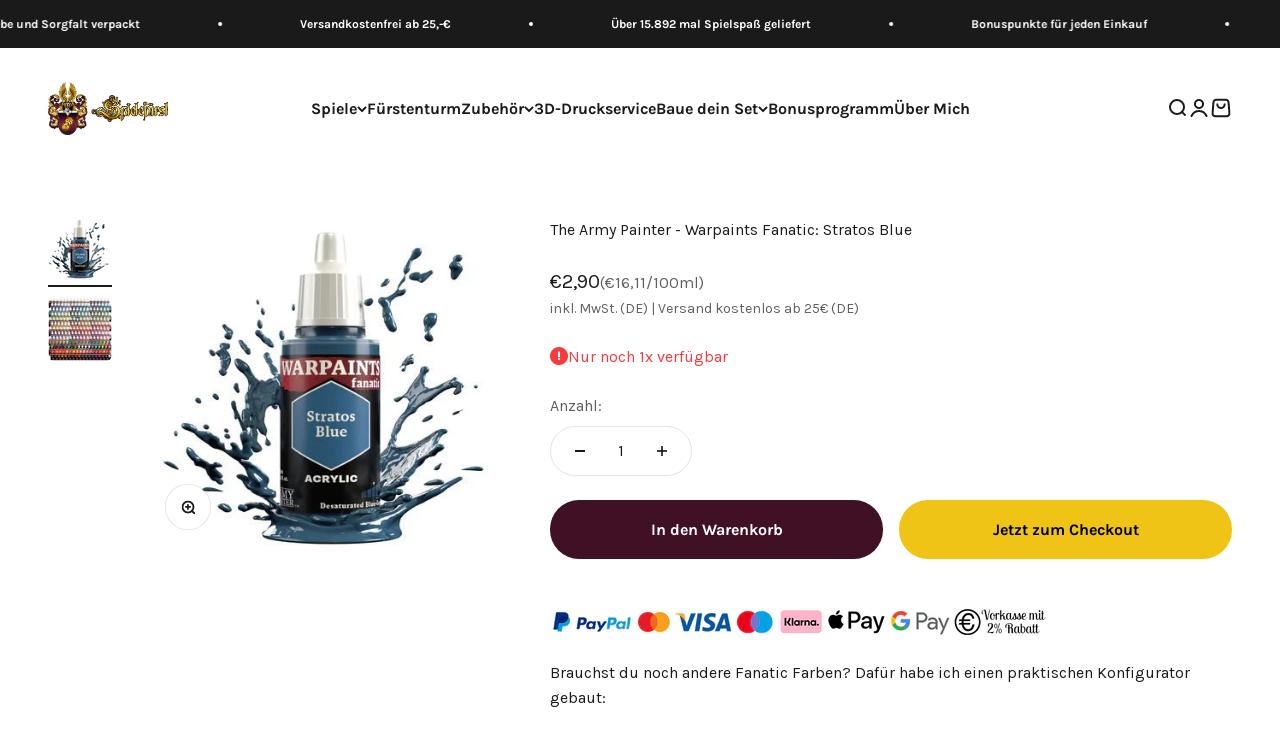

--- FILE ---
content_type: text/html; charset=utf-8
request_url: https://spielefuerst.de/products/the-army-painter-warpaints-fanatic-stratos-blue
body_size: 156643
content:
<!doctype html>

<html lang="de" dir="ltr">
  <head>
    <meta charset="utf-8">
    <meta name="viewport" content="width=device-width, initial-scale=1.0, height=device-height, minimum-scale=1.0, maximum-scale=1.0">
    <meta name="theme-color" content="#ffffff">

    <title>The Army Painter - Warpaints Fanatic: Stratos Blue</title><meta name="description" content="Die Warpaints Fanatic Farben sind eine leicht zu verwendende, hochwertige Acrylfarbe mit überragender Deckkraft und intensiver Pigmentierung. Sie sind in einer Premium-Harzbasis mit proprietären Stabilisatoren eingebettet, was es möglich macht, sie auf extreme Level zu verdünnen, während die Pigmentdispersion erhalten "><link rel="canonical" href="https://spielefuerst.de/products/the-army-painter-warpaints-fanatic-stratos-blue"><link rel="shortcut icon" href="//spielefuerst.de/cdn/shop/files/favicon-32x32.png?v=1638190975&width=96">
      <link rel="apple-touch-icon" href="//spielefuerst.de/cdn/shop/files/favicon-32x32.png?v=1638190975&width=180"><link rel="preconnect" href="https://cdn.shopify.com">
    <link rel="preconnect" href="https://fonts.shopifycdn.com" crossorigin>
    <link rel="dns-prefetch" href="https://productreviews.shopifycdn.com"><link rel="preload" href="//spielefuerst.de/cdn/fonts/asul/asul_n4.814c5323104eaec8052c156ea81d27e4cc2ecc89.woff2" as="font" type="font/woff2" crossorigin><link rel="preload" href="//spielefuerst.de/cdn/fonts/karla/karla_n4.40497e07df527e6a50e58fb17ef1950c72f3e32c.woff2" as="font" type="font/woff2" crossorigin><meta property="og:type" content="product">
  <meta property="og:title" content="The Army Painter - Warpaints Fanatic: Stratos Blue">
  <meta property="product:price:amount" content="2,90">
  <meta property="product:price:currency" content="EUR">
  <meta property="product:availability" content="in stock"><meta property="og:image" content="http://spielefuerst.de/cdn/shop/files/the-army-painter-warpaints-fanatic-stratos-blue-spielefurst-893774.webp?v=1714216929&width=2048">
  <meta property="og:image:secure_url" content="https://spielefuerst.de/cdn/shop/files/the-army-painter-warpaints-fanatic-stratos-blue-spielefurst-893774.webp?v=1714216929&width=2048">
  <meta property="og:image:width" content="400">
  <meta property="og:image:height" content="400"><meta property="og:description" content="Die Warpaints Fanatic Farben sind eine leicht zu verwendende, hochwertige Acrylfarbe mit überragender Deckkraft und intensiver Pigmentierung. Sie sind in einer Premium-Harzbasis mit proprietären Stabilisatoren eingebettet, was es möglich macht, sie auf extreme Level zu verdünnen, während die Pigmentdispersion erhalten "><meta property="og:url" content="https://spielefuerst.de/products/the-army-painter-warpaints-fanatic-stratos-blue">
<meta property="og:site_name" content="Spielefürst"><meta name="twitter:card" content="summary"><meta name="twitter:title" content="The Army Painter - Warpaints Fanatic: Stratos Blue">
  <meta name="twitter:description" content="Die Warpaints Fanatic Farben sind eine leicht zu verwendende, hochwertige Acrylfarbe mit überragender Deckkraft und intensiver Pigmentierung. Sie sind in einer Premium-Harzbasis mit proprietären Stabilisatoren eingebettet, was es möglich macht, sie auf extreme Level zu verdünnen, während die Pigmentdispersion erhalten bleibt. Jede Farbe ist Teil eines Flexiblen Farbtriadensystems: einem Segment oder einer Familie von Farben, die dieselbe Grundfarbe verwenden. Innerhalb jeder Flexiblen Farbtriade gibt es sechs Farben, die von dunkel bis hell mit einer gleichmäßigen Farbgebung reichen. Mit diesem System kannst du leicht Farben auswählen, die auf deinen Miniaturen eine natürliche Farbprogression erzeugen. Warpaints Fanatic ist einfach genug für Anfänger, schnell genug für Spieler, aber auch leistungsfähig genug für die besten Maler der Welt."><meta name="twitter:image" content="https://spielefuerst.de/cdn/shop/files/the-army-painter-warpaints-fanatic-stratos-blue-spielefurst-893774.webp?crop=center&height=1200&v=1714216929&width=1200">
  <meta name="twitter:image:alt" content="The Army Painter - Warpaints Fanatic: Stratos Blue - Spielefürst"><script async crossorigin fetchpriority="high" src="/cdn/shopifycloud/importmap-polyfill/es-modules-shim.2.4.0.js"></script>
<script type="application/ld+json">{"@context":"http:\/\/schema.org\/","@id":"\/products\/the-army-painter-warpaints-fanatic-stratos-blue#product","@type":"Product","brand":{"@type":"Brand","name":"The Army Painter"},"category":"Farben","description":"Die Warpaints Fanatic Farben sind eine leicht zu verwendende, hochwertige Acrylfarbe mit überragender Deckkraft und intensiver Pigmentierung. Sie sind in einer Premium-Harzbasis mit proprietären Stabilisatoren eingebettet, was es möglich macht, sie auf extreme Level zu verdünnen, während die Pigmentdispersion erhalten bleibt. Jede Farbe ist Teil eines Flexiblen Farbtriadensystems: einem Segment oder einer Familie von Farben, die dieselbe Grundfarbe verwenden. Innerhalb jeder Flexiblen Farbtriade gibt es sechs Farben, die von dunkel bis hell mit einer gleichmäßigen Farbgebung reichen. Mit diesem System kannst du leicht Farben auswählen, die auf deinen Miniaturen eine natürliche Farbprogression erzeugen. Warpaints Fanatic ist einfach genug für Anfänger, schnell genug für Spieler, aber auch leistungsfähig genug für die besten Maler der Welt.","gtin":"5713799301504","image":"https:\/\/spielefuerst.de\/cdn\/shop\/files\/the-army-painter-warpaints-fanatic-stratos-blue-spielefurst-893774.webp?v=1714216929\u0026width=1920","name":"The Army Painter - Warpaints Fanatic: Stratos Blue","offers":{"@id":"\/products\/the-army-painter-warpaints-fanatic-stratos-blue?variant=45397961736457#offer","@type":"Offer","availability":"http:\/\/schema.org\/InStock","price":"2.90","priceCurrency":"EUR","url":"https:\/\/spielefuerst.de\/products\/the-army-painter-warpaints-fanatic-stratos-blue?variant=45397961736457"},"sku":"WP3015P","url":"https:\/\/spielefuerst.de\/products\/the-army-painter-warpaints-fanatic-stratos-blue"}</script><script type="application/ld+json">
  {
    "@context": "https://schema.org",
    "@type": "BreadcrumbList",
    "itemListElement": [{
        "@type": "ListItem",
        "position": 1,
        "name": "Home",
        "item": "https://spielefuerst.de"
      },{
            "@type": "ListItem",
            "position": 2,
            "name": "The Army Painter - Warpaints Fanatic: Stratos Blue",
            "item": "https://spielefuerst.de/products/the-army-painter-warpaints-fanatic-stratos-blue"
          }]
  }
</script><style>/* Typography (heading) */
  @font-face {
  font-family: Asul;
  font-weight: 400;
  font-style: normal;
  font-display: fallback;
  src: url("//spielefuerst.de/cdn/fonts/asul/asul_n4.814c5323104eaec8052c156ea81d27e4cc2ecc89.woff2") format("woff2"),
       url("//spielefuerst.de/cdn/fonts/asul/asul_n4.fad4580d0c2a0762bf2eec95df0ca1bba03e7345.woff") format("woff");
}

/* Typography (body) */
  @font-face {
  font-family: Karla;
  font-weight: 400;
  font-style: normal;
  font-display: fallback;
  src: url("//spielefuerst.de/cdn/fonts/karla/karla_n4.40497e07df527e6a50e58fb17ef1950c72f3e32c.woff2") format("woff2"),
       url("//spielefuerst.de/cdn/fonts/karla/karla_n4.e9f6f9de321061073c6bfe03c28976ba8ce6ee18.woff") format("woff");
}

@font-face {
  font-family: Karla;
  font-weight: 400;
  font-style: italic;
  font-display: fallback;
  src: url("//spielefuerst.de/cdn/fonts/karla/karla_i4.2086039c16bcc3a78a72a2f7b471e3c4a7f873a6.woff2") format("woff2"),
       url("//spielefuerst.de/cdn/fonts/karla/karla_i4.7b9f59841a5960c16fa2a897a0716c8ebb183221.woff") format("woff");
}

@font-face {
  font-family: Karla;
  font-weight: 700;
  font-style: normal;
  font-display: fallback;
  src: url("//spielefuerst.de/cdn/fonts/karla/karla_n7.4358a847d4875593d69cfc3f8cc0b44c17b3ed03.woff2") format("woff2"),
       url("//spielefuerst.de/cdn/fonts/karla/karla_n7.96e322f6d76ce794f25fa29e55d6997c3fb656b6.woff") format("woff");
}

@font-face {
  font-family: Karla;
  font-weight: 700;
  font-style: italic;
  font-display: fallback;
  src: url("//spielefuerst.de/cdn/fonts/karla/karla_i7.fe031cd65d6e02906286add4f6dda06afc2615f0.woff2") format("woff2"),
       url("//spielefuerst.de/cdn/fonts/karla/karla_i7.816d4949fa7f7d79314595d7003eda5b44e959e3.woff") format("woff");
}

:root {
    /**
     * ---------------------------------------------------------------------
     * SPACING VARIABLES
     *
     * We are using a spacing inspired from frameworks like Tailwind CSS.
     * ---------------------------------------------------------------------
     */
    --spacing-0-5: 0.125rem; /* 2px */
    --spacing-1: 0.25rem; /* 4px */
    --spacing-1-5: 0.375rem; /* 6px */
    --spacing-2: 0.5rem; /* 8px */
    --spacing-2-5: 0.625rem; /* 10px */
    --spacing-3: 0.75rem; /* 12px */
    --spacing-3-5: 0.875rem; /* 14px */
    --spacing-4: 1rem; /* 16px */
    --spacing-4-5: 1.125rem; /* 18px */
    --spacing-5: 1.25rem; /* 20px */
    --spacing-5-5: 1.375rem; /* 22px */
    --spacing-6: 1.5rem; /* 24px */
    --spacing-6-5: 1.625rem; /* 26px */
    --spacing-7: 1.75rem; /* 28px */
    --spacing-7-5: 1.875rem; /* 30px */
    --spacing-8: 2rem; /* 32px */
    --spacing-8-5: 2.125rem; /* 34px */
    --spacing-9: 2.25rem; /* 36px */
    --spacing-9-5: 2.375rem; /* 38px */
    --spacing-10: 2.5rem; /* 40px */
    --spacing-11: 2.75rem; /* 44px */
    --spacing-12: 3rem; /* 48px */
    --spacing-14: 3.5rem; /* 56px */
    --spacing-16: 4rem; /* 64px */
    --spacing-18: 4.5rem; /* 72px */
    --spacing-20: 5rem; /* 80px */
    --spacing-24: 6rem; /* 96px */
    --spacing-28: 7rem; /* 112px */
    --spacing-32: 8rem; /* 128px */
    --spacing-36: 9rem; /* 144px */
    --spacing-40: 10rem; /* 160px */
    --spacing-44: 11rem; /* 176px */
    --spacing-48: 12rem; /* 192px */
    --spacing-52: 13rem; /* 208px */
    --spacing-56: 14rem; /* 224px */
    --spacing-60: 15rem; /* 240px */
    --spacing-64: 16rem; /* 256px */
    --spacing-72: 18rem; /* 288px */
    --spacing-80: 20rem; /* 320px */
    --spacing-96: 24rem; /* 384px */

    /* Container */
    --container-max-width: 1600px;
    --container-narrow-max-width: 1350px;
    --container-gutter: var(--spacing-5);
    --section-outer-spacing-block: var(--spacing-12);
    --section-inner-max-spacing-block: var(--spacing-10);
    --section-inner-spacing-inline: var(--container-gutter);
    --section-stack-spacing-block: var(--spacing-8);

    /* Grid gutter */
    --grid-gutter: var(--spacing-5);

    /* Product list settings */
    --product-list-row-gap: var(--spacing-8);
    --product-list-column-gap: var(--grid-gutter);

    /* Form settings */
    --input-gap: var(--spacing-2);
    --input-height: 2.625rem;
    --input-padding-inline: var(--spacing-4);

    /* Other sizes */
    --sticky-area-height: calc(var(--sticky-announcement-bar-enabled, 0) * var(--announcement-bar-height, 0px) + var(--sticky-header-enabled, 0) * var(--header-height, 0px));

    /* RTL support */
    --transform-logical-flip: 1;
    --transform-origin-start: left;
    --transform-origin-end: right;

    /**
     * ---------------------------------------------------------------------
     * TYPOGRAPHY
     * ---------------------------------------------------------------------
     */

    /* Font properties */
    --heading-font-family: Asul, serif;
    --heading-font-weight: 400;
    --heading-font-style: normal;
    --heading-text-transform: normal;
    --heading-letter-spacing: -0.02em;
    --text-font-family: Karla, sans-serif;
    --text-font-weight: 400;
    --text-font-style: normal;
    --text-letter-spacing: 0.0em;

    /* Font sizes */
    --text-h0: 3rem;
    --text-h1: 2.5rem;
    --text-h2: 2rem;
    --text-h3: 1.5rem;
    --text-h4: 1.375rem;
    --text-h5: 1.125rem;
    --text-h6: 1rem;
    --text-xs: 0.6875rem;
    --text-sm: 0.75rem;
    --text-base: 0.875rem;
    --text-lg: 1.125rem;

    /**
     * ---------------------------------------------------------------------
     * COLORS
     * ---------------------------------------------------------------------
     */

    /* Color settings */--accent: 240 196 23;
    --text-primary: 26 26 26;
    --background-primary: 255 255 255;
    --dialog-background: 255 255 255;
    --border-color: var(--text-color, var(--text-primary)) / 0.12;

    /* Button colors */
    --button-background-primary: 240 196 23;
    --button-text-primary: 0 0 0;
    --button-background-secondary: 64 16 37;
    --button-text-secondary: 255 255 255;

    /* Status colors */
    --success-background: 224 244 232;
    --success-text: 0 163 65;
    --warning-background: 232 226 229;
    --warning-text: 64 16 37;
    --error-background: 254 231 231;
    --error-text: 248 58 58;

    /* Product colors */
    --on-sale-text: 248 58 58;
    --on-sale-badge-background: 248 58 58;
    --on-sale-badge-text: 255 255 255;
    --sold-out-badge-background: 0 0 0;
    --sold-out-badge-text: 255 255 255;
    --primary-badge-background: 128 60 238;
    --primary-badge-text: 255 255 255;
    --star-color: 255 183 74;
    --product-card-background: 255 255 255;
    --product-card-text: 26 26 26;

    /* Header colors */
    --header-background: 255 255 255;
    --header-text: 26 26 26;

    /* Footer colors */
    --footer-background: 255 255 255;
    --footer-text: 26 26 26;

    /* Rounded variables (used for border radius) */
    --rounded-xs: 0.25rem;
    --rounded-sm: 0.375rem;
    --rounded: 0.75rem;
    --rounded-lg: 1.5rem;
    --rounded-full: 9999px;

    --rounded-button: 3.75rem;
    --rounded-input: 0.5rem;

    /* Box shadow */
    --shadow-sm: 0 2px 8px rgb(var(--text-primary) / 0.1);
    --shadow: 0 5px 15px rgb(var(--text-primary) / 0.1);
    --shadow-md: 0 5px 30px rgb(var(--text-primary) / 0.1);
    --shadow-block: 0px 18px 50px rgb(var(--text-primary) / 0.1);

    /**
     * ---------------------------------------------------------------------
     * OTHER
     * ---------------------------------------------------------------------
     */

    --stagger-products-reveal-opacity: 0;
    --cursor-close-svg-url: url(//spielefuerst.de/cdn/shop/t/63/assets/cursor-close.svg?v=147174565022153725511760722394);
    --cursor-zoom-in-svg-url: url(//spielefuerst.de/cdn/shop/t/63/assets/cursor-zoom-in.svg?v=154953035094101115921760722394);
    --cursor-zoom-out-svg-url: url(//spielefuerst.de/cdn/shop/t/63/assets/cursor-zoom-out.svg?v=16155520337305705181760722394);
    --checkmark-svg-url: url(//spielefuerst.de/cdn/shop/t/63/assets/checkmark.svg?v=5085511394707007931760722394);
  }

  [dir="rtl"]:root {
    /* RTL support */
    --transform-logical-flip: -1;
    --transform-origin-start: right;
    --transform-origin-end: left;
  }

  @media screen and (min-width: 700px) {
    :root {
      /* Typography (font size) */
      --text-h0: 4rem;
      --text-h1: 3rem;
      --text-h2: 2.5rem;
      --text-h3: 2rem;
      --text-h4: 1.625rem;
      --text-h5: 1.25rem;
      --text-h6: 1.125rem;

      --text-xs: 0.75rem;
      --text-sm: 0.875rem;
      --text-base: 1.0rem;
      --text-lg: 1.25rem;

      /* Spacing */
      --container-gutter: 2rem;
      --section-outer-spacing-block: var(--spacing-16);
      --section-inner-max-spacing-block: var(--spacing-12);
      --section-inner-spacing-inline: var(--spacing-12);
      --section-stack-spacing-block: var(--spacing-12);

      /* Grid gutter */
      --grid-gutter: var(--spacing-6);

      /* Product list settings */
      --product-list-row-gap: var(--spacing-12);

      /* Form settings */
      --input-gap: 1rem;
      --input-height: 3.125rem;
      --input-padding-inline: var(--spacing-5);
    }
  }

  @media screen and (min-width: 1000px) {
    :root {
      /* Spacing settings */
      --container-gutter: var(--spacing-12);
      --section-outer-spacing-block: var(--spacing-18);
      --section-inner-max-spacing-block: var(--spacing-16);
      --section-inner-spacing-inline: var(--spacing-16);
      --section-stack-spacing-block: var(--spacing-12);
    }
  }

  @media screen and (min-width: 1150px) {
    :root {
      /* Spacing settings */
      --container-gutter: var(--spacing-12);
      --section-outer-spacing-block: var(--spacing-20);
      --section-inner-max-spacing-block: var(--spacing-16);
      --section-inner-spacing-inline: var(--spacing-16);
      --section-stack-spacing-block: var(--spacing-12);
    }
  }

  @media screen and (min-width: 1400px) {
    :root {
      /* Typography (font size) */
      --text-h0: 5rem;
      --text-h1: 3.75rem;
      --text-h2: 3rem;
      --text-h3: 2.25rem;
      --text-h4: 2rem;
      --text-h5: 1.5rem;
      --text-h6: 1.25rem;

      --section-outer-spacing-block: var(--spacing-24);
      --section-inner-max-spacing-block: var(--spacing-18);
      --section-inner-spacing-inline: var(--spacing-18);
    }
  }

  @media screen and (min-width: 1600px) {
    :root {
      --section-outer-spacing-block: var(--spacing-24);
      --section-inner-max-spacing-block: var(--spacing-20);
      --section-inner-spacing-inline: var(--spacing-20);
    }
  }

  /**
   * ---------------------------------------------------------------------
   * LIQUID DEPENDANT CSS
   *
   * Our main CSS is Liquid free, but some very specific features depend on
   * theme settings, so we have them here
   * ---------------------------------------------------------------------
   */@media screen and (pointer: fine) {
        .button:not([disabled]):hover, .btn:not([disabled]):hover, .shopify-payment-button__button--unbranded:not([disabled]):hover {
          --button-background-opacity: 0.85;
        }

        .button--subdued:not([disabled]):hover {
          --button-background: var(--text-color) / .05 !important;
        }
      }</style><script>
  // This allows to expose several variables to the global scope, to be used in scripts
  window.themeVariables = {
    settings: {
      showPageTransition: null,
      staggerProductsApparition: true,
      reduceDrawerAnimation: false,
      reduceMenuAnimation: false,
      headingApparition: "split_fade",
      pageType: "product",
      moneyFormat: "€{{amount_with_comma_separator}}",
      moneyWithCurrencyFormat: "€{{amount_with_comma_separator}} EUR",
      currencyCodeEnabled: false,
      cartType: "drawer",
      showDiscount: true,
      discountMode: "percentage",
      pageBackground: "#ffffff",
      textColor: "#1a1a1a"
    },

    strings: {
      accessibilityClose: "Schließen",
      accessibilityNext: "Vor",
      accessibilityPrevious: "Zurück",
      closeGallery: "Galerie schließen",
      zoomGallery: "Bild vergrößern",
      errorGallery: "Bild kann nicht geladen werden",
      searchNoResults: "Keine Treffer",
      addOrderNote: "Bestellhinweis hinzufügen",
      editOrderNote: "Bestellhinweis bearbeiten",
      shippingEstimatorNoResults: "Tut uns leid, aber wir verschicken leider nicht an deine Adresse.",
      shippingEstimatorOneResult: "Für deine Adresse gibt es einen Versandtarif:",
      shippingEstimatorMultipleResults: "Für deine Adresse gibt es mehrere Versandtarife:",
      shippingEstimatorError: "Beim Berechnen der Versandkosten ist ein Fehler aufgetreten:"
    },

    breakpoints: {
      'sm': 'screen and (min-width: 700px)',
      'md': 'screen and (min-width: 1000px)',
      'lg': 'screen and (min-width: 1150px)',
      'xl': 'screen and (min-width: 1400px)',

      'sm-max': 'screen and (max-width: 699px)',
      'md-max': 'screen and (max-width: 999px)',
      'lg-max': 'screen and (max-width: 1149px)',
      'xl-max': 'screen and (max-width: 1399px)'
    }
  };

  // For detecting native share
  document.documentElement.classList.add(`native-share--${navigator.share ? 'enabled' : 'disabled'}`);// We save the product ID in local storage to be eventually used for recently viewed section
    try {
      const recentlyViewedProducts = new Set(JSON.parse(localStorage.getItem('theme:recently-viewed-products') || '[]'));

      recentlyViewedProducts.delete(8574093426953); // Delete first to re-move the product
      recentlyViewedProducts.add(8574093426953);

      localStorage.setItem('theme:recently-viewed-products', JSON.stringify(Array.from(recentlyViewedProducts.values()).reverse()));
    } catch (e) {
      // Safari in private mode does not allow setting item, we silently fail
    }</script><script type="importmap">{
        "imports": {
          "vendor": "//spielefuerst.de/cdn/shop/t/63/assets/vendor.min.js?v=166563502121812900551760722356",
          "theme": "//spielefuerst.de/cdn/shop/t/63/assets/theme.js?v=125922504394560562921766135598",
          "photoswipe": "//spielefuerst.de/cdn/shop/t/63/assets/photoswipe.min.js?v=13374349288281597431760722353"
        }
      }
    </script>

    <script type="module" src="//spielefuerst.de/cdn/shop/t/63/assets/vendor.min.js?v=166563502121812900551760722356"></script>
    <script type="module" src="//spielefuerst.de/cdn/shop/t/63/assets/theme.js?v=125922504394560562921766135598"></script>

    <script>window.performance && window.performance.mark && window.performance.mark('shopify.content_for_header.start');</script><meta name="google-site-verification" content="aptrOd9rMl5TetLQ00bZlNNFInzrxLbOmJZYoLiVMLk">
<meta name="facebook-domain-verification" content="9m0duig4ybu5ob8e52zwvj8hgwkke7">
<meta name="facebook-domain-verification" content="yhvrad5nzmsau1ppa1hj4kcw0iqmrx">
<meta name="facebook-domain-verification" content="ribx9rbili582k1zgp7kqv6q1orrsp">
<meta id="shopify-digital-wallet" name="shopify-digital-wallet" content="/53542584499/digital_wallets/dialog">
<meta name="shopify-checkout-api-token" content="35771334e6617d8e73e94588e62d5bc7">
<meta id="in-context-paypal-metadata" data-shop-id="53542584499" data-venmo-supported="false" data-environment="production" data-locale="de_DE" data-paypal-v4="true" data-currency="EUR">
<link rel="alternate" type="application/json+oembed" href="https://spielefuerst.de/products/the-army-painter-warpaints-fanatic-stratos-blue.oembed">
<script async="async" src="/checkouts/internal/preloads.js?locale=de-DE"></script>
<script id="apple-pay-shop-capabilities" type="application/json">{"shopId":53542584499,"countryCode":"DE","currencyCode":"EUR","merchantCapabilities":["supports3DS"],"merchantId":"gid:\/\/shopify\/Shop\/53542584499","merchantName":"Spielefürst","requiredBillingContactFields":["postalAddress","email"],"requiredShippingContactFields":["postalAddress","email"],"shippingType":"shipping","supportedNetworks":["visa","maestro","masterCard","amex"],"total":{"type":"pending","label":"Spielefürst","amount":"1.00"},"shopifyPaymentsEnabled":true,"supportsSubscriptions":true}</script>
<script id="shopify-features" type="application/json">{"accessToken":"35771334e6617d8e73e94588e62d5bc7","betas":["rich-media-storefront-analytics"],"domain":"spielefuerst.de","predictiveSearch":true,"shopId":53542584499,"locale":"de"}</script>
<script>var Shopify = Shopify || {};
Shopify.shop = "spielefurst.myshopify.com";
Shopify.locale = "de";
Shopify.currency = {"active":"EUR","rate":"1.0"};
Shopify.country = "DE";
Shopify.theme = {"name":"Version 6.11.2","id":183856496905,"schema_name":"Impact","schema_version":"6.11.2","theme_store_id":1190,"role":"main"};
Shopify.theme.handle = "null";
Shopify.theme.style = {"id":null,"handle":null};
Shopify.cdnHost = "spielefuerst.de/cdn";
Shopify.routes = Shopify.routes || {};
Shopify.routes.root = "/";</script>
<script type="module">!function(o){(o.Shopify=o.Shopify||{}).modules=!0}(window);</script>
<script>!function(o){function n(){var o=[];function n(){o.push(Array.prototype.slice.apply(arguments))}return n.q=o,n}var t=o.Shopify=o.Shopify||{};t.loadFeatures=n(),t.autoloadFeatures=n()}(window);</script>
<script id="shop-js-analytics" type="application/json">{"pageType":"product"}</script>
<script defer="defer" async type="module" src="//spielefuerst.de/cdn/shopifycloud/shop-js/modules/v2/client.init-shop-cart-sync_e98Ab_XN.de.esm.js"></script>
<script defer="defer" async type="module" src="//spielefuerst.de/cdn/shopifycloud/shop-js/modules/v2/chunk.common_Pcw9EP95.esm.js"></script>
<script defer="defer" async type="module" src="//spielefuerst.de/cdn/shopifycloud/shop-js/modules/v2/chunk.modal_CzmY4ZhL.esm.js"></script>
<script type="module">
  await import("//spielefuerst.de/cdn/shopifycloud/shop-js/modules/v2/client.init-shop-cart-sync_e98Ab_XN.de.esm.js");
await import("//spielefuerst.de/cdn/shopifycloud/shop-js/modules/v2/chunk.common_Pcw9EP95.esm.js");
await import("//spielefuerst.de/cdn/shopifycloud/shop-js/modules/v2/chunk.modal_CzmY4ZhL.esm.js");

  window.Shopify.SignInWithShop?.initShopCartSync?.({"fedCMEnabled":true,"windoidEnabled":true});

</script>
<script>(function() {
  var isLoaded = false;
  function asyncLoad() {
    if (isLoaded) return;
    isLoaded = true;
    var urls = ["https:\/\/cdn.nfcube.com\/01ecb78185f4cb773a00f8b3289b3bba.js?shop=spielefurst.myshopify.com","https:\/\/enkomion.com\/instantHotjarInstall.js?shop=spielefurst.myshopify.com","https:\/\/egw-app.herokuapp.com\/get_script\/a2a722a8982611ee94bcb2f4e28c1380.js?v=804779\u0026shop=spielefurst.myshopify.com","https:\/\/joy.avada.io\/scripttag\/avada-joy-tracking.min.js?shop=spielefurst.myshopify.com"];
    for (var i = 0; i < urls.length; i++) {
      var s = document.createElement('script');
      s.type = 'text/javascript';
      s.async = true;
      s.src = urls[i];
      var x = document.getElementsByTagName('script')[0];
      x.parentNode.insertBefore(s, x);
    }
  };
  if(window.attachEvent) {
    window.attachEvent('onload', asyncLoad);
  } else {
    window.addEventListener('load', asyncLoad, false);
  }
})();</script>
<script id="__st">var __st={"a":53542584499,"offset":3600,"reqid":"27ec0c46-f68a-4a94-827f-ba4e5a4b3ed2-1769095855","pageurl":"spielefuerst.de\/products\/the-army-painter-warpaints-fanatic-stratos-blue","u":"cb0611bf17a9","p":"product","rtyp":"product","rid":8574093426953};</script>
<script>window.ShopifyPaypalV4VisibilityTracking = true;</script>
<script id="captcha-bootstrap">!function(){'use strict';const t='contact',e='account',n='new_comment',o=[[t,t],['blogs',n],['comments',n],[t,'customer']],c=[[e,'customer_login'],[e,'guest_login'],[e,'recover_customer_password'],[e,'create_customer']],r=t=>t.map((([t,e])=>`form[action*='/${t}']:not([data-nocaptcha='true']) input[name='form_type'][value='${e}']`)).join(','),a=t=>()=>t?[...document.querySelectorAll(t)].map((t=>t.form)):[];function s(){const t=[...o],e=r(t);return a(e)}const i='password',u='form_key',d=['recaptcha-v3-token','g-recaptcha-response','h-captcha-response',i],f=()=>{try{return window.sessionStorage}catch{return}},m='__shopify_v',_=t=>t.elements[u];function p(t,e,n=!1){try{const o=window.sessionStorage,c=JSON.parse(o.getItem(e)),{data:r}=function(t){const{data:e,action:n}=t;return t[m]||n?{data:e,action:n}:{data:t,action:n}}(c);for(const[e,n]of Object.entries(r))t.elements[e]&&(t.elements[e].value=n);n&&o.removeItem(e)}catch(o){console.error('form repopulation failed',{error:o})}}const l='form_type',E='cptcha';function T(t){t.dataset[E]=!0}const w=window,h=w.document,L='Shopify',v='ce_forms',y='captcha';let A=!1;((t,e)=>{const n=(g='f06e6c50-85a8-45c8-87d0-21a2b65856fe',I='https://cdn.shopify.com/shopifycloud/storefront-forms-hcaptcha/ce_storefront_forms_captcha_hcaptcha.v1.5.2.iife.js',D={infoText:'Durch hCaptcha geschützt',privacyText:'Datenschutz',termsText:'Allgemeine Geschäftsbedingungen'},(t,e,n)=>{const o=w[L][v],c=o.bindForm;if(c)return c(t,g,e,D).then(n);var r;o.q.push([[t,g,e,D],n]),r=I,A||(h.body.append(Object.assign(h.createElement('script'),{id:'captcha-provider',async:!0,src:r})),A=!0)});var g,I,D;w[L]=w[L]||{},w[L][v]=w[L][v]||{},w[L][v].q=[],w[L][y]=w[L][y]||{},w[L][y].protect=function(t,e){n(t,void 0,e),T(t)},Object.freeze(w[L][y]),function(t,e,n,w,h,L){const[v,y,A,g]=function(t,e,n){const i=e?o:[],u=t?c:[],d=[...i,...u],f=r(d),m=r(i),_=r(d.filter((([t,e])=>n.includes(e))));return[a(f),a(m),a(_),s()]}(w,h,L),I=t=>{const e=t.target;return e instanceof HTMLFormElement?e:e&&e.form},D=t=>v().includes(t);t.addEventListener('submit',(t=>{const e=I(t);if(!e)return;const n=D(e)&&!e.dataset.hcaptchaBound&&!e.dataset.recaptchaBound,o=_(e),c=g().includes(e)&&(!o||!o.value);(n||c)&&t.preventDefault(),c&&!n&&(function(t){try{if(!f())return;!function(t){const e=f();if(!e)return;const n=_(t);if(!n)return;const o=n.value;o&&e.removeItem(o)}(t);const e=Array.from(Array(32),(()=>Math.random().toString(36)[2])).join('');!function(t,e){_(t)||t.append(Object.assign(document.createElement('input'),{type:'hidden',name:u})),t.elements[u].value=e}(t,e),function(t,e){const n=f();if(!n)return;const o=[...t.querySelectorAll(`input[type='${i}']`)].map((({name:t})=>t)),c=[...d,...o],r={};for(const[a,s]of new FormData(t).entries())c.includes(a)||(r[a]=s);n.setItem(e,JSON.stringify({[m]:1,action:t.action,data:r}))}(t,e)}catch(e){console.error('failed to persist form',e)}}(e),e.submit())}));const S=(t,e)=>{t&&!t.dataset[E]&&(n(t,e.some((e=>e===t))),T(t))};for(const o of['focusin','change'])t.addEventListener(o,(t=>{const e=I(t);D(e)&&S(e,y())}));const B=e.get('form_key'),M=e.get(l),P=B&&M;t.addEventListener('DOMContentLoaded',(()=>{const t=y();if(P)for(const e of t)e.elements[l].value===M&&p(e,B);[...new Set([...A(),...v().filter((t=>'true'===t.dataset.shopifyCaptcha))])].forEach((e=>S(e,t)))}))}(h,new URLSearchParams(w.location.search),n,t,e,['guest_login'])})(!1,!0)}();</script>
<script integrity="sha256-4kQ18oKyAcykRKYeNunJcIwy7WH5gtpwJnB7kiuLZ1E=" data-source-attribution="shopify.loadfeatures" defer="defer" src="//spielefuerst.de/cdn/shopifycloud/storefront/assets/storefront/load_feature-a0a9edcb.js" crossorigin="anonymous"></script>
<script data-source-attribution="shopify.dynamic_checkout.dynamic.init">var Shopify=Shopify||{};Shopify.PaymentButton=Shopify.PaymentButton||{isStorefrontPortableWallets:!0,init:function(){window.Shopify.PaymentButton.init=function(){};var t=document.createElement("script");t.src="https://spielefuerst.de/cdn/shopifycloud/portable-wallets/latest/portable-wallets.de.js",t.type="module",document.head.appendChild(t)}};
</script>
<script data-source-attribution="shopify.dynamic_checkout.buyer_consent">
  function portableWalletsHideBuyerConsent(e){var t=document.getElementById("shopify-buyer-consent"),n=document.getElementById("shopify-subscription-policy-button");t&&n&&(t.classList.add("hidden"),t.setAttribute("aria-hidden","true"),n.removeEventListener("click",e))}function portableWalletsShowBuyerConsent(e){var t=document.getElementById("shopify-buyer-consent"),n=document.getElementById("shopify-subscription-policy-button");t&&n&&(t.classList.remove("hidden"),t.removeAttribute("aria-hidden"),n.addEventListener("click",e))}window.Shopify?.PaymentButton&&(window.Shopify.PaymentButton.hideBuyerConsent=portableWalletsHideBuyerConsent,window.Shopify.PaymentButton.showBuyerConsent=portableWalletsShowBuyerConsent);
</script>
<script>
  function portableWalletsCleanup(e){e&&e.src&&console.error("Failed to load portable wallets script "+e.src);var t=document.querySelectorAll("shopify-accelerated-checkout .shopify-payment-button__skeleton, shopify-accelerated-checkout-cart .wallet-cart-button__skeleton"),e=document.getElementById("shopify-buyer-consent");for(let e=0;e<t.length;e++)t[e].remove();e&&e.remove()}function portableWalletsNotLoadedAsModule(e){e instanceof ErrorEvent&&"string"==typeof e.message&&e.message.includes("import.meta")&&"string"==typeof e.filename&&e.filename.includes("portable-wallets")&&(window.removeEventListener("error",portableWalletsNotLoadedAsModule),window.Shopify.PaymentButton.failedToLoad=e,"loading"===document.readyState?document.addEventListener("DOMContentLoaded",window.Shopify.PaymentButton.init):window.Shopify.PaymentButton.init())}window.addEventListener("error",portableWalletsNotLoadedAsModule);
</script>

<script type="module" src="https://spielefuerst.de/cdn/shopifycloud/portable-wallets/latest/portable-wallets.de.js" onError="portableWalletsCleanup(this)" crossorigin="anonymous"></script>
<script nomodule>
  document.addEventListener("DOMContentLoaded", portableWalletsCleanup);
</script>

<link id="shopify-accelerated-checkout-styles" rel="stylesheet" media="screen" href="https://spielefuerst.de/cdn/shopifycloud/portable-wallets/latest/accelerated-checkout-backwards-compat.css" crossorigin="anonymous">
<style id="shopify-accelerated-checkout-cart">
        #shopify-buyer-consent {
  margin-top: 1em;
  display: inline-block;
  width: 100%;
}

#shopify-buyer-consent.hidden {
  display: none;
}

#shopify-subscription-policy-button {
  background: none;
  border: none;
  padding: 0;
  text-decoration: underline;
  font-size: inherit;
  cursor: pointer;
}

#shopify-subscription-policy-button::before {
  box-shadow: none;
}

      </style>

<script>window.performance && window.performance.mark && window.performance.mark('shopify.content_for_header.end');</script>
<link href="//spielefuerst.de/cdn/shop/t/63/assets/theme.css?v=3935707126359067981760722354" rel="stylesheet" type="text/css" media="all" /><!-- BEGIN app block: shopify://apps/complianz-gdpr-cookie-consent/blocks/bc-block/e49729f0-d37d-4e24-ac65-e0e2f472ac27 -->

    
    
<link id='complianz-css' rel="stylesheet" href=https://cdn.shopify.com/extensions/019be05e-f673-7a8f-bd4e-ed0da9930f96/gdpr-legal-cookie-75/assets/complainz.css media="print" onload="this.media='all'">
    <style>
        #Compliance-iframe.Compliance-iframe-branded > div.purposes-header,
        #Compliance-iframe.Compliance-iframe-branded > div.cmplc-cmp-header,
        #purposes-container > div.purposes-header,
        #Compliance-cs-banner .Compliance-cs-brand {
            background-color: #ffffff !important;
            color: #000000!important;
        }
        #Compliance-iframe.Compliance-iframe-branded .purposes-header .cmplc-btn-cp ,
        #Compliance-iframe.Compliance-iframe-branded .purposes-header .cmplc-btn-cp:hover,
        #Compliance-iframe.Compliance-iframe-branded .purposes-header .cmplc-btn-back:hover  {
            background-color: #ffffff !important;
            opacity: 1 !important;
        }
        #Compliance-cs-banner .cmplc-toggle .cmplc-toggle-label {
            color: #ffffff!important;
        }
        #Compliance-iframe.Compliance-iframe-branded .purposes-header .cmplc-btn-cp:hover,
        #Compliance-iframe.Compliance-iframe-branded .purposes-header .cmplc-btn-back:hover {
            background-color: #000000!important;
            color: #ffffff!important;
        }
        #Compliance-cs-banner #Compliance-cs-title {
            font-size: 14px !important;
        }
        #Compliance-cs-banner .Compliance-cs-content,
        #Compliance-cs-title,
        .cmplc-toggle-checkbox.granular-control-checkbox span {
            background-color: #ffffff !important;
            color: #000000 !important;
            font-size: 14px !important;
        }
        #Compliance-cs-banner .Compliance-cs-close-btn {
            font-size: 14px !important;
            background-color: #ffffff !important;
        }
        #Compliance-cs-banner .Compliance-cs-opt-group {
            color: #ffffff !important;
        }
        #Compliance-cs-banner .Compliance-cs-opt-group button,
        .Compliance-alert button.Compliance-button-cancel {
            background-color: #F0C417!important;
            color: #ffffff!important;
        }
        #Compliance-cs-banner .Compliance-cs-opt-group button.Compliance-cs-accept-btn,
        #Compliance-cs-banner .Compliance-cs-opt-group button.Compliance-cs-btn-primary,
        .Compliance-alert button.Compliance-button-confirm {
            background-color: #F0C417 !important;
            color: #ffffff !important;
        }
        #Compliance-cs-banner .Compliance-cs-opt-group button.Compliance-cs-reject-btn {
            background-color: #F0C417!important;
            color: #ffffff!important;
        }

        #Compliance-cs-banner .Compliance-banner-content button {
            cursor: pointer !important;
            color: currentColor !important;
            text-decoration: underline !important;
            border: none !important;
            background-color: transparent !important;
            font-size: 100% !important;
            padding: 0 !important;
        }

        #Compliance-cs-banner .Compliance-cs-opt-group button {
            border-radius: 4px !important;
            padding-block: 10px !important;
        }
        @media (min-width: 640px) {
            #Compliance-cs-banner.Compliance-cs-default-floating:not(.Compliance-cs-top):not(.Compliance-cs-center) .Compliance-cs-container, #Compliance-cs-banner.Compliance-cs-default-floating:not(.Compliance-cs-bottom):not(.Compliance-cs-center) .Compliance-cs-container, #Compliance-cs-banner.Compliance-cs-default-floating.Compliance-cs-center:not(.Compliance-cs-top):not(.Compliance-cs-bottom) .Compliance-cs-container {
                width: 560px !important;
            }
            #Compliance-cs-banner.Compliance-cs-default-floating:not(.Compliance-cs-top):not(.Compliance-cs-center) .Compliance-cs-opt-group, #Compliance-cs-banner.Compliance-cs-default-floating:not(.Compliance-cs-bottom):not(.Compliance-cs-center) .Compliance-cs-opt-group, #Compliance-cs-banner.Compliance-cs-default-floating.Compliance-cs-center:not(.Compliance-cs-top):not(.Compliance-cs-bottom) .Compliance-cs-opt-group {
                flex-direction: row !important;
            }
            #Compliance-cs-banner .Compliance-cs-opt-group button:not(:last-of-type),
            #Compliance-cs-banner .Compliance-cs-opt-group button {
                margin-right: 4px !important;
            }
            #Compliance-cs-banner .Compliance-cs-container .Compliance-cs-brand {
                position: absolute !important;
                inset-block-start: 6px;
            }
        }
        #Compliance-cs-banner.Compliance-cs-default-floating:not(.Compliance-cs-top):not(.Compliance-cs-center) .Compliance-cs-opt-group > div, #Compliance-cs-banner.Compliance-cs-default-floating:not(.Compliance-cs-bottom):not(.Compliance-cs-center) .Compliance-cs-opt-group > div, #Compliance-cs-banner.Compliance-cs-default-floating.Compliance-cs-center:not(.Compliance-cs-top):not(.Compliance-cs-bottom) .Compliance-cs-opt-group > div {
            flex-direction: row-reverse;
            width: 100% !important;
        }

        .Compliance-cs-brand-badge-outer, .Compliance-cs-brand-badge, #Compliance-cs-banner.Compliance-cs-default-floating.Compliance-cs-bottom .Compliance-cs-brand-badge-outer,
        #Compliance-cs-banner.Compliance-cs-default.Compliance-cs-bottom .Compliance-cs-brand-badge-outer,
        #Compliance-cs-banner.Compliance-cs-default:not(.Compliance-cs-left) .Compliance-cs-brand-badge-outer,
        #Compliance-cs-banner.Compliance-cs-default-floating:not(.Compliance-cs-left) .Compliance-cs-brand-badge-outer {
            display: none !important
        }

        #Compliance-cs-banner:not(.Compliance-cs-top):not(.Compliance-cs-bottom) .Compliance-cs-container.Compliance-cs-themed {
            flex-direction: row !important;
        }

        #Compliance-cs-banner #Compliance-cs-title,
        #Compliance-cs-banner #Compliance-cs-custom-title {
            justify-self: center !important;
            font-size: 14px !important;
            font-family: -apple-system,sans-serif !important;
            margin-inline: auto !important;
            width: 55% !important;
            text-align: center;
            font-weight: 600;
            visibility: unset;
        }

        @media (max-width: 640px) {
            #Compliance-cs-banner #Compliance-cs-title,
            #Compliance-cs-banner #Compliance-cs-custom-title {
                display: block;
            }
        }

        #Compliance-cs-banner .Compliance-cs-brand img {
            max-width: 110px !important;
            min-height: 32px !important;
        }
        #Compliance-cs-banner .Compliance-cs-container .Compliance-cs-brand {
            background: none !important;
            padding: 0px !important;
            margin-block-start:10px !important;
            margin-inline-start:16px !important;
        }

        #Compliance-cs-banner .Compliance-cs-opt-group button {
            padding-inline: 4px !important;
        }

    </style>
    
    
    
    

    <script type="text/javascript">
        function loadScript(src) {
            return new Promise((resolve, reject) => {
                const s = document.createElement("script");
                s.src = src;
                s.charset = "UTF-8";
                s.onload = resolve;
                s.onerror = reject;
                document.head.appendChild(s);
            });
        }

        function filterGoogleConsentModeURLs(domainsArray) {
            const googleConsentModeComplianzURls = [
                // 197, # Google Tag Manager:
                {"domain":"s.www.googletagmanager.com", "path":""},
                {"domain":"www.tagmanager.google.com", "path":""},
                {"domain":"www.googletagmanager.com", "path":""},
                {"domain":"googletagmanager.com", "path":""},
                {"domain":"tagassistant.google.com", "path":""},
                {"domain":"tagmanager.google.com", "path":""},

                // 2110, # Google Analytics 4:
                {"domain":"www.analytics.google.com", "path":""},
                {"domain":"www.google-analytics.com", "path":""},
                {"domain":"ssl.google-analytics.com", "path":""},
                {"domain":"google-analytics.com", "path":""},
                {"domain":"analytics.google.com", "path":""},
                {"domain":"region1.google-analytics.com", "path":""},
                {"domain":"region1.analytics.google.com", "path":""},
                {"domain":"*.google-analytics.com", "path":""},
                {"domain":"www.googletagmanager.com", "path":"/gtag/js?id=G"},
                {"domain":"googletagmanager.com", "path":"/gtag/js?id=UA"},
                {"domain":"www.googletagmanager.com", "path":"/gtag/js?id=UA"},
                {"domain":"googletagmanager.com", "path":"/gtag/js?id=G"},

                // 177, # Google Ads conversion tracking:
                {"domain":"googlesyndication.com", "path":""},
                {"domain":"media.admob.com", "path":""},
                {"domain":"gmodules.com", "path":""},
                {"domain":"ad.ytsa.net", "path":""},
                {"domain":"dartmotif.net", "path":""},
                {"domain":"dmtry.com", "path":""},
                {"domain":"go.channelintelligence.com", "path":""},
                {"domain":"googleusercontent.com", "path":""},
                {"domain":"googlevideo.com", "path":""},
                {"domain":"gvt1.com", "path":""},
                {"domain":"links.channelintelligence.com", "path":""},
                {"domain":"obrasilinteirojoga.com.br", "path":""},
                {"domain":"pcdn.tcgmsrv.net", "path":""},
                {"domain":"rdr.tag.channelintelligence.com", "path":""},
                {"domain":"static.googleadsserving.cn", "path":""},
                {"domain":"studioapi.doubleclick.com", "path":""},
                {"domain":"teracent.net", "path":""},
                {"domain":"ttwbs.channelintelligence.com", "path":""},
                {"domain":"wtb.channelintelligence.com", "path":""},
                {"domain":"youknowbest.com", "path":""},
                {"domain":"doubleclick.net", "path":""},
                {"domain":"redirector.gvt1.com", "path":""},

                //116, # Google Ads Remarketing
                {"domain":"googlesyndication.com", "path":""},
                {"domain":"media.admob.com", "path":""},
                {"domain":"gmodules.com", "path":""},
                {"domain":"ad.ytsa.net", "path":""},
                {"domain":"dartmotif.net", "path":""},
                {"domain":"dmtry.com", "path":""},
                {"domain":"go.channelintelligence.com", "path":""},
                {"domain":"googleusercontent.com", "path":""},
                {"domain":"googlevideo.com", "path":""},
                {"domain":"gvt1.com", "path":""},
                {"domain":"links.channelintelligence.com", "path":""},
                {"domain":"obrasilinteirojoga.com.br", "path":""},
                {"domain":"pcdn.tcgmsrv.net", "path":""},
                {"domain":"rdr.tag.channelintelligence.com", "path":""},
                {"domain":"static.googleadsserving.cn", "path":""},
                {"domain":"studioapi.doubleclick.com", "path":""},
                {"domain":"teracent.net", "path":""},
                {"domain":"ttwbs.channelintelligence.com", "path":""},
                {"domain":"wtb.channelintelligence.com", "path":""},
                {"domain":"youknowbest.com", "path":""},
                {"domain":"doubleclick.net", "path":""},
                {"domain":"redirector.gvt1.com", "path":""}
            ];

            if (!Array.isArray(domainsArray)) { 
                return [];
            }

            const blockedPairs = new Map();
            for (const rule of googleConsentModeComplianzURls) {
                if (!blockedPairs.has(rule.domain)) {
                    blockedPairs.set(rule.domain, new Set());
                }
                blockedPairs.get(rule.domain).add(rule.path);
            }

            return domainsArray.filter(item => {
                const paths = blockedPairs.get(item.d);
                return !(paths && paths.has(item.p));
            });
        }

        function setupAutoblockingByDomain() {
            // autoblocking by domain
            const autoblockByDomainArray = [];
            const prefixID = '10000' // to not get mixed with real metis ids
            let cmpBlockerDomains = []
            let cmpCmplcVendorsPurposes = {}
            let counter = 1
            for (const object of autoblockByDomainArray) {
                cmpBlockerDomains.push({
                    d: object.d,
                    p: object.path,
                    v: prefixID + counter,
                });
                counter++;
            }
            
            counter = 1
            for (const object of autoblockByDomainArray) {
                cmpCmplcVendorsPurposes[prefixID + counter] = object?.p ?? '1';
                counter++;
            }

            Object.defineProperty(window, "cmp_cmplc_vendors_purposes", {
                get() {
                    return cmpCmplcVendorsPurposes;
                },
                set(value) {
                    cmpCmplcVendorsPurposes = { ...cmpCmplcVendorsPurposes, ...value };
                }
            });
            const basicGmc = true;


            Object.defineProperty(window, "cmp_importblockerdomains", {
                get() {
                    if (basicGmc) {
                        return filterGoogleConsentModeURLs(cmpBlockerDomains);
                    }
                    return cmpBlockerDomains;
                },
                set(value) {
                    cmpBlockerDomains = [ ...cmpBlockerDomains, ...value ];
                }
            });
        }

        function enforceRejectionRecovery() {
            const base = (window._cmplc = window._cmplc || {});
            const featuresHolder = {};

            function lockFlagOn(holder) {
                const desc = Object.getOwnPropertyDescriptor(holder, 'rejection_recovery');
                if (!desc) {
                    Object.defineProperty(holder, 'rejection_recovery', {
                        get() { return true; },
                        set(_) { /* ignore */ },
                        enumerable: true,
                        configurable: false
                    });
                }
                return holder;
            }

            Object.defineProperty(base, 'csFeatures', {
                configurable: false,
                enumerable: true,
                get() {
                    return featuresHolder;
                },
                set(obj) {
                    if (obj && typeof obj === 'object') {
                        Object.keys(obj).forEach(k => {
                            if (k !== 'rejection_recovery') {
                                featuresHolder[k] = obj[k];
                            }
                        });
                    }
                    // we lock it, it won't try to redefine
                    lockFlagOn(featuresHolder);
                }
            });

            // Ensure an object is exposed even if read early
            if (!('csFeatures' in base)) {
                base.csFeatures = {};
            } else {
                // If someone already set it synchronously, merge and lock now.
                base.csFeatures = base.csFeatures;
            }
        }

        function splitDomains(joinedString) {
            if (!joinedString) {
                return []; // empty string -> empty array
            }
            return joinedString.split(";");
        }

        function setupWhitelist() {
            // Whitelist by domain:
            const whitelistString = "";
            const whitelist_array = [...splitDomains(whitelistString)];
            if (Array.isArray(window?.cmp_block_ignoredomains)) {
                window.cmp_block_ignoredomains = [...whitelist_array, ...window.cmp_block_ignoredomains];
            }
        }

        async function initCompliance() {
            const currentCsConfiguration = {"siteId":"4372583","cookiePolicyIds":{"de":54183059},"banner":{"acceptButtonDisplay":true,"rejectButtonDisplay":true,"customizeButtonDisplay":true,"position":"float-center","backgroundOverlay":false,"fontSize":"14px","content":"","acceptButtonCaption":"","rejectButtonCaption":"","customizeButtonCaption":"","backgroundColor":"#ffffff","textColor":"#000000","acceptButtonColor":"#F0C417","acceptButtonCaptionColor":"#ffffff","rejectButtonColor":"#F0C417","rejectButtonCaptionColor":"#ffffff","customizeButtonColor":"#F0C417","customizeButtonCaptionColor":"#ffffff","logo":"data:image\/png;base64,iVBORw0KGgoAAAANSUhEUgAAALQAAAC9CAYAAAAawlf6AAAAAXNSR0IArs4c6QAAIABJREFUeF7snQeUVUXy\/z\/35Txvch5mYBhyzlFQRKKSjCgiSUGQVTCvCCiKGFABMSCiAqKAKIoISpKc8wAzw8wwOb95b15O93\/uY\/GnLu6i\/nV3xT6Hc4DXt7ur6nvrVldVVwv81f7iwJ+IA8KfiJa\/SPmLA\/wF6P9\/IBD0apXV4fGafsmQ4UZNj4CgOm2z2Wp+yXN\/9b08B\/4C9P8HZKSazebXRvstR83T5TNnzgz+0iHn3aYTF+2O3HihsHDAL332r\/4\/5sBfgP4ViJg5erRm5rJlbunRmTNnyjrYXgo8vtrHiULPr+Jn2xaNJ8y+vuit+z8xD7hQVLRRGlcURUEQBPFXLO+qfuRXCeBq5tjA5hox2xF9MCuvsKPEh0GtNeKUfgqe39W6\/\/Zdu77+NbyRXorOrpcCwQAMeMkekkmDBg1ipncsK\/+4tINx+\/bt9l8z7tX4zF+A\/gVSb5QSsWF2X++AB9d4xJJan6xp06at5w8uOCpTwNtZ\/dWrV6\/2\/oLhftR1zYN68UKFyAf7tFuOn6\/uE6ZWN3h7lDLnyxMBPtzv+ktOV8jYvxh1hYySuq251yAKMnj0Uy855V5hWCedr1MDFK1SZfR77qJm\/bWtS2OtQykTdY8NUjBgnl0wqdXpy8Yqs\/0+mLUn8brTp89t\/bVjX03P\/SYhXE2MSkyMu\/v1m+zLFAqY+pGf\/Eq3sO1pg\/j8Z34eGChn0HOO38RLmSAv2jVHm+hywZtn+yvy83N6PdUt+1sJ0DM\/8wZOFHsVEr+joqKMVVVVdVcT738Jrb9JCL9kov\/Fvg2i1WJU\/dZx+\/fvL0+Jjz6z8BZXY4USnv\/Sz86zbmHbLIN4vECkTbqSax6v\/U28jAgznVv\/mJgR8IlcP9u1pnXT9MpZNxRPlAC97UyQVzY5Q+O\/NlwvTl37216e\/0VZXOmaf5MQrnSS\/8V+\/fv3N42K32mdscFLdrlXGNFBK47pJUcuh5yKIHO+0Lz+yYPeB7Q6FX5BRaepZb+Jlyat+uy2F4yN\/G4P72wWXd9lqasW3elJzi4VSY0QGPCyXcho0GDI7F7l657eFffquXM5D\/4v8vX3XvNvEsLvvbj\/5PgZKdFHnu3vaiNp5GEL7cJzt+rF9vUFpH8bdXD9s2z55hn1dSqtBj8q2t2X95t4qZDJi46+FZ\/4xS4bKlmQxRs9LJmg5uQFkYaxAv3n2YVR3bTi4BZytp8NsGj7XxvFy+HjNwnhPwm433vuB67Tir2byEMAvmOxZ8zqv6mXqlQgV4BKLbDpuCzg8CMfNygau19FuzGZv4mXDZOMVRteSIh8+7NK7ughZ8RzNpbdr+RkvkhGrMCcPe2V09se8gX84PPCiDd\/2yb09+bff2r83ySE\/9Si\/4h51002iBKAJZfcy1\/5g38frpDJ5KBQCai0ag6cl+FHwY09o5G0dMLA\/b+Jl6dWdxSNCh9vrS1hZG81p3IcpET4OXHeHwL0mGXhzyy+zfLU+HecLBipY8pa\/U2FJeXr\/whe\/C\/N8ZuE8L9E6C9Za\/\/+\/dX3N9nplitB8mpklYm0rC\/w1EduXp5gRqPTkV0uQ6PT0DIjHIVSSZvhR6OK6+qqf8k8P+xbvPEaUYaPNz4pZHRfA0G\/G7vVydFzLtJjg0xY7GPhPUpGLvDy7jgVk1dHPZpfkD\/v1873Z33uL0BfRrJx4aYByyYEN0jmhQRoSUur1HJe+EzGnHEm1Bot5XVyRJWajCQDcqWa6ybnbT52KueGXwOUvi1b6j96PdYu+v0sXn2Bdo3UtKmvoNZi59i5OupHBVjwhZtxveVMXOLn1TsVTF2psJwtqI34NfP9mZ\/5C9BAZGRkIh57QbXdI5eEbdZrRq3+m+J9yX6WQK1Uy0Pa+NX1Ik\/dHYlSq6XcKmD1CLTNMCPI5Eyce4qPNxb\/Kn4O7HvNhA+f1LwlikEWrMpnWO9wkiMELDV2cgpsxBj8vPWFjTu6yfB4RBBh7jof3566mDui16hWGLXKnmUWR\/KfGaxXQtuvEsCVDPy\/1Cc5UiW+MUrF9NWys+eKbE00cu7++inDMq2WkIqWbGStXsvmI0GGXhuFQqWhuCrInpNW7hqYLOELCYyRvb75VfxskmYSdy\/rgkwm8OqKXAKBAA\/flYSt1kluoZUYY4C3PqsObRaFgBe7Q2T+l34+P+gWmqSndp43uGqvyyNyyxt\/+ad\/lQD+l8B6JWv9eLJeNOmEkI950qrIcRUVJb4NT6rfX71fxd191egMWrQ6LQdzRHq3j0AUlJzIc3Ek00rTNCOdW5gIBvwMfMLZ6MCBA1lXMucP+1RvuUYUBQVPvZFD22Zmdh6q4rWHG+PxeDly2kKTFElbO1CKHjxuNx6nl5mrvKI540bl+IYb\/VJSk\/TngGG6dubMmaEswKu1\/QVoYNNjBlGyk+UyqHaITFkqH7j+KcWGm54TeXe6kSb1TQRkaiwuOakJemRyBdsO1tKqmYkokwy\/y4fP52Xww0VbD58uuO6XgKlnz55pqx7x5CpUahwo0KoV7DpkoXc7M9NfO0u4Tsm026MR\/R4cdQ68Ljcel4vxCwNVerkj6plbVRRWBYkzybj1TeVgi8Xy5S+Z\/8\/W9y9AA1ueMoiSS+7iJlBgwLOBNd+9Ej7i3U1BhvQKo2E9I0dyvOi1GlJT9UTolXy1s4KyajcGjcDg7mH43W5Wba7gkTd\/mR3drW3qdyueMPVQarTsO+3kVJ6bh0Y1wOsVuVDm4qkFOSx9Op2g34vP48ZicSILurjpWeXTKyZVzfL7gqhkYHdC\/+dcw7yBwLo\/G0h\/CT1\/ARrYMdsgyhUCORUCLRpoqLDJqJ9iJNysZ9qiMl56sCFz3y9m5KBEXlmRz8JHmvDN3kq6tjIyYXYmb05PDJkCXpeL5uMKfhFPr29nFBdOjUWl1WI06Smrg8QYA6IoQ1DLmfFaDjPG10P0+ygqc\/DAi3m893g0984r4uVxerweD35fACkHZNhrmkFVVVUbfgkA\/mx9fxHz\/2zEX6Jn1XSj2CBRyYwVHl6aFIVSpSY8woA3qGTQtLNsebsDjy\/I4fkHGtFg4HayP+\/Ogy+fYVS\/SL7aVc2UIUYcdie3z6kir5IHHQ7Xq1fKq9Wz0sSMOC9qrYZX19pJTtDRt2sUqQlGAsg4c8FFx+ZhuBxezuTZ+PuCC3w4IwGX3UnA7+VEtoP0uCA+j4+98jG6hx6a77rSuf+M\/a5KQMfHRN1XWlH15iWBNojXiJ\/NjkKn14BMhWTP3vpUHutfbcVH31RxY684xs08wZqX2tDxzj3sfKc1Q6efZsqwcAj6mLeyitcnaMEQywebasQl68tlVwIWvVY97dyq5i\/lZOYSG61lzCs2Pn2uPpsPu7mhWwyHct1o5QrO5Dm4o38Cz713nhljUrDb3fg9bvw+L2Pm5LPwgQgCHg+tJpV\/L8+WLVvGnDhxouJK1vFn6nNVAtqgVRVM6qdMXr5b1b2kwrI7PSlp3MZ5hnccPgVKpZKIcC19Jp1gx9LOeEUZh0\/VklvkJDFWSYfmBsqLbcxfWUKjJCgq9zKyh5xHljr5YkE7fIEgyYP2XhFfJw5LCM6+v5GQPng3MWYZDw03kF8ZZP\/ZAM9OTOamh7M58lFn5i0vYM6kRvQev59v32zP6YI6MmLk+H0+gj4vXo+XgQ9f4FyRQxg8eLDOW7zFMXWgjAHPXH35HlfE+D\/TGyzRYtKq8na8FJ6qVKsZ8GTNsU49+3d6eeR5j09QsnBNOU\/cnUZ+uZf0ZAN5xW427imjX2fJvCilZZqWVZtLmTMmApfdxSfb6qgXKVJQHuCB+7tR7hGYvSwq7qOPPir\/d3w7\/3lXcc7SIlZvLmXJRCVWrxyrR87O0yLPTojj70uq+ODZJvS9\/xQPj0ojKkFP63p6+tx7kE0LW3M238bWA7WM7h\/GoCfd46tKCs5sfy1yl8vh4ewFF7fO\/W052v9u\/f+Nv1+VgG7Xps3c5VOtj0q2skKtosWdZ\/0bF7RQNEo1IMpkyGVyZJJTOigyZuZpxo2Io219NQdPVfPyikpeuz8Me52DrHwn0YYgk9\/2M7SjjHbdm3DbsEbEddr4TbW1tu+\/Evj8+fPNbSLWWaJNWkZM3c2742HdoQD1YmXERGo5XSRyz6AYJs4v4YauMfTpHB3yZETFackpdNExw8Ajr5\/jxakN8Lh9tL3j1Ed73q53e8Djxe\/zcNvsMt\/RHIfqvxF0v+earkpAS6es7262NlDrEIiN1iFXKGl+ywHOftaT707Z6N7SjBQDV2sEKqqcPL0wmzn3JrByUxl9WimYsbSaW7sJ7M30Y6kTuaWLlGPhI3tTP4rcavZsPsG45879S95GhJk2H\/[base64]\/S16av5XZ7+T+S94undFEVIXF0KmZiW63f8MLt8hZfSAQyuGIjRDZmw2z7zKwN1ugfVMjB875CQpqJtyciD8gZ9N+CxZHgJF94+k5Zh\/b32mPGAhw7kIdaXEKhs70PbH\/4OHn\/xtB93uu6aoF9LqXWos92kTwyY5KbrsuPgTmbw5Wc127cMpqPOTkW0mMUvLGJxcY1t2EEHAh2aZbj9rJiFdxKMdNWqSCnHLomSFjxJ0dOZTtxSU3EalyMuu9wKitO3Z9+HPCW\/R4MzE9ox7d2ujwWKzUH7iDaQMUfLQ3wKS+Mmwega5NZYx\/w8+bU8NZ+o2He4fE0v+h8xRv6sILHxTx6Oj6hI6hA1JJmkNna2nT0EAwECDm+u1XpWyvSqIlAMRGmi6c+bRziiDIkAoUBYMiU144zasPNmTd9ipyi2xMvCkCv8fFR99YSTZ7+Pqgg\/tvkELNcPpCEL8\/gFoh59XNAQo2X8+whw8xaWQr6uw2ps89VlxlcSVdDtA33NC72dx75aeO5wRRq7wM6BjOjNePUXmhklizgEgwlJLaOcOPXiuj1CbHHKZlydd+ZoyNRqtTc\/icl8HXRPPwolxe+VtjJDoKyt2kxKrZeczCTVMPXpWyvSqJlkA2Z86c+Ek9dpYExCDlFi8xRiGk2aw2NxpFgJ1HaujQSMGqzTUM6STw0Nt2Jt8gDyXav3KXkuW7AvRqJLDxuEhhnYITn\/[base64]\/sDK8k0hCmBDyMkhn+tbuD6BVgMsH9SMEXt8hkrd5ACpDDCu+yKJrtwT2bD3K6KdOXZa\/n73RWmzTtglVVdJJmHCyS8rJPVXAC4tOkRwRRK9RkBYjcDA\/yIhOAgfzRPq1k\/PMmgA5JR7eeTiBSLOKrUc9jB4ch1ylRiedPvfLEGQyInt\/K0gb3+efne0LoJD1u653uy83bTpyNYD7qgJ0o1ilOGuQGo0OXKLIhHcDNdmftY+QvANS9E0l8+PzePB5vDidHvo8ZuHdyUqiDQJbT4rklQdJj4HsErixtZw3t\/lJjxL49HiQvC2DsAbDmPj0Dl6e0QPRWkJG\/[base64]\/O3W7S\/9BNCyk6t7BspcZvadqUZ0B5h2RzI7Dxcy\/YVT+N0+7uuh4JUtfubfoeSZ9X4GtlWRFBHgQK6PO3qqOF4QwOZSMOIaPSt3+DhTKPDq1DiO5vmIE0twOUSqLSLygMATXxt3ncsr7XE1aOfQ5vhqIfQSnQNaaMXJ\/eTUekRSE+SERYdzJNdP61QZSzY4iNB56dNCQIaIyw3PfernxrYC1TaRrZkwuZeCHWd9RGjlZJaJnLHI2f9RLxZ\/XsrAAU1plGxm684LNEoK0HzQZuwu3095rL7v5lR3XFJsCPhT72mNzFmFEPTx1ZYc1q\/[base64]\/z0+XRgqO5PlYsQeGd5Lyt+UM63IxkfuZdQpemxKDrbKKomI7GkFg5JvCvoqaui5Xk9K66gAtCTfcqDv\/+SOy+qZIIwqDmajYKJ7\/sJhhGRVI6mzvOZE957x8e0rG7OGK0P\/llYukmAU2ZQa5tZWCQwVBJt1pYHOOmbHDG6ELS6TU5WPP\/mJG9Epm8rPb+OSLAiz2HxdBDzfo7t\/1cbeF+cUKRFGgWds4HnxqB3OfaMG0x3bz8r0mXn+nnDPlHkZ3VjN\/h59Sq0ikQeCxwUo0ShG1Ct7Z5qdBvJKhHUUGPu8j78suuOqsfLm1kNaJHr47HhAf\/8h5RVl\/fybAX1WANmrVviVjlYpRb\/n8iREo1j8XS3hUNHqzOXROcMTDh3n6BjfbMuHd7T7euUfJueIgmaUyNp3yYdKIPHqtimc2eeleT85Tj2ZgSoiDgByvEMOurBq6tY9hxYpT3NgnmjsmfsuBrItFFi+1di2afBxlqL7lq+XD+XZ\/KS1axhItE\/A4Kvlk43kSzEGeeCELnwgtE2QMbCHjZFmQAHKyy9zcc42acrvIlkw5o7oFyKoQuXtsDwJ+P7kFNQjuWk6dsXD\/mw7\/U0OVikWbA+LQkRPMCxYssP2ZgPtztFw1gG7WLCliznW11Vodoc2g3qTi1hdd7HqnFcV2BeeLPHRrqqXXPQe5qTXkVsk5U+xjSi85m06L6FXQMl6GUSHjxR1elj4WSUbrDMrLHMxbls\/fpvdm174SBvZNI\/tYBd066bn\/wW9YvavuRzxultHgy4fvMQ88esbD49M7cT7fSkpaOK7cLPYcLGTIwAyGTdodytvwBURGd1LSKBbyqgOsPQ4v36ygwg47sgLUixZ4YFI7fDJ1yEz2Opx8taOYRtEu1AFXyIZ2O2H8cuXisirLpL8A\/SfjQL1YvX3JOEGv04PebMQUFUWfB3M5tLIbTy06j7XORe9WCuYsLad5ggCCEpfLR3ZlkBubK2gcLWf9aT9P3qkgtXkjdmQGOJ9VQodYO5XRrbmjX1O+PlBCz24JTH\/8W9ZuLqGm7scmR0aDtGlrX0x7ya4Ix+UJ0qNJJDWBIF36reL1iUYIS6ZDEx1rPz\/O4++5aJUgZ0ATGdtzg7RPEeiQKsPugzNlQbp2j8IUHUHDBlEIQRl3PnmMpY8lYamsYs03FfTMULBmd5DFW3\/8lfiTifVH5Fw1GvoS1Q\/014q39VKiMIRh8Rlp2yKW5V9XUi9Bza4D1WTm1HBN0wAL1\/vpkioQplOSU+7DG4DmsXJWHvNx8I14XLpkysps2GssdOuQQJ1Hhp04zuTVUlRmp1W6klsePITD\/eNN4R13DKs3+87qfLkpiZWfZpEQo2fLzmzmTkzGb7dw53PlrFvQibqyYjqMy0IjFxjSTIF0iLdV4sVSCzk1QTIaCqw9IKdds0juu7UeU1\/JYeEjjfG57KzakEe3Bj6cNi9DXlWk1dbW5v+ZQfxD2q46QLdr1045\/brz3nYtYxA1Zp77oJTXH26Gx+2ixa37eHF8JH6XDdEbZMoyP3e2VSCiYNNZDwtHKYmME6hUpNK2aTSbtp5lSP8MNh\/zsG1\/DWazhrQUE62bRZKksdJs6K6g3e0LVWP6QVM\/[base64]\/qjI8GvNxMdH0bpZNK+uLOaBW+KwVNVw40zPc2fPnn3yagLz\/wygW7Vq9ebpU6dHD7gmSr3shQ6o9Ub8Kh0ffV7A9Ke2+50uv2\/osKGt1q5dm\/3vBGjUqlxrZsVommTE0uLOk+Rt6E0wGKDaUovXYuGVlSW43X6cbjlldVrGdfDy7p4AUvX+Vi1UpLduQVCmojI3i4SGzXGpzPidfuQygcxcK1\/tKqZdYwNnjufw7PLKy34BB7bXipFxkUx7pBszZu1Dq1GQe8HGffe1YER7I9VF+Tz6VgXzpzWmpiCbv71exd7sIEnhAjKVlqJKF\/deB9e2VhKfGM4tz9jY+0FbFCoVr3ycz6SB4bhsNbS650Kge69r9Rs3bvyn8PsP+ZSamqopLy8vDfh9umcf76aacGcGSr+TiuIaNuwo5G9zz3nDzWHHK6uq\/usTnv5rTY742NhP35+sHtowxYBGr0Gt0+BVqHn8jXwyc+wEEIkwaHn52WtpEidFSZx4PA76Tf6O3ALVLcVlxat\/Cu6G9dP2r3zA2jEsKgpDeARqnYGiKh9TnjvNkscSsddU892hauKNMuZ\/GeC6DNh0GrplyLipq4xnv1Dy6WudKC0sQx6oo1hMwe1V0K11DKV2P7mFNtZvOk+K0cszS0vynR5v2uVesHqxsWkjeom52ZUK4uPCOJll4dlH29E2zczRrGrS9VVMezWXV\/\/eDldtLWVZZ6kqFblriZemsQEmXa8hzyJyIFfJc+O0JCTFMG+1jcbp4QzpGYXP7cRZa8FaXcPE12rZl+X+JzkPHTo0I\/P41sxv3+wuj4+JBLmWPKufaU9uodLiQhQDtEg38sz9qaj9XtxOD267i4OnrNz2UsmRYDDY7t8pj\/\/E7\/91gNbpdJPm365c1LahDrlGw+0vldEn1YdOJ0eukHGmSsO1LTXk1cho1dhAUK1i40Ebe\/ZX4fEEeWJ8fcb2jeDJJXksWl30T2Hfp0eGi6OHJKEPD2fNd7XccV0cbqcTr8PC4Efy6NsSqiwiiSaRVvEKFm7z07mJjPg4Bc3aZrBuWwWjurgZ\/oyVeY82p9qp5J4bopnz1lFWflXNHX30vLneUVlrd8X8K4E2rp\/6XIf6lscTEwx88FU1O5d2Rh0ZR05eFblHjrF6h50PXmhHjVfFzq1nqKe28+LaAI3iBQJyBX1bBiioDbJiN0weHsm1XRNDL+jCTwrp0dpEw9gAtupqBj\/lS80rLb3ww7U0TjP69r3VSrEz08PdT50iLdWASgmP351CaYmdfccstEoW+GyvI\/QCKUU\/brfIjgtK5o2JJMEYJL\/ExfgPWGCxWB74TwD3f8IP3amBqnb2EGXY5jMyjp71UGSX0yXZR4NYGdnVfno109C5mYlVBwOMG5rIiu1O7B4ZDRqEM3JkazbuLOebbbls+iaPJ0fGMriTntQ7s553OBxPXGJAr169FB0SsnyPjGkU+kS73T4IONi8o5AYjQO\/yx\/Kg1jwdYBD+SI3t5azKSvAjsUNOVNrIPt0MVVFVUwd15JDpTqUOg3rV+4R39xg\/U1RuejI8Mwj6\/s0iTQqcVSWkXPsOMZwI6Z6DfDZ7Kz7IpOTmTIcHg9HCgNMuFZJbBQkxcg4VKgmJTmcbu0TMBm1IRPKVmvj5lmukYePnVx5ifaIiIimKx6JOp3ewEiXsZmMGdeKSKWCfr2T+PzLc9R5nKRHKWidIuPkOStNozzsO23jQLaXFnEyLlTL2Z0vkqiHxEQFt7cXmL\/JI2485ftNtP\/\/fCH+KzR0enq6+saUfHfbVBljPhTJiBBoFg2J5iDStRAd68M7e0XuukbPsVINnqCISqskvUEUvbrEExB1VNdKmXB2PG5nqPr93iMlfHewjk3PxtNsYv6LXq\/3kR8yLsygO3R8dZd2OqUfl9VKXU0153Nr0MkFZq3206mejFZxAjU2gV25Ik881orsYgeZR\/NpHu+nV\/8OGKMSKavz0nfkxmBWgf2n3oxfJKd6yUkbT67r0U+lkOFx1HL+yAHO5jlp1aFRaNPXdvh33NtZSWaFl9QYOZvPBZl7u4K86iBZlXLGj0hBHxaOWqdj5N9Pub76rkT3wwW0bNmy7WcPug9\/tMuFwqRBozPQq2d9aiqhQ5sYhICTI0cKWLOpiPpxQb47WM31LTTUM7pZudPOwMZwqhCcbrA4ZBwuBbdfYEIvkfSIIGPWmMJqamr+49HI\/wigw4xhx5JSku44ffp0pgTmh1rlu9VlL0cEAAAgAElEQVQa2HJMxXHSWp\/PztkfERW5sKSkZPolodx+++2xxcfXF7w1JU5liDByvkpGXFo4kv1XZFWgElQ4bQ6OXyijWSx47Q7UKj\/dxp9h\/7x4Rr8f1erIkSMnpPHqxUeea1JfmbF+cXtueeAANRYPT92qCkXXJHNDirAVVQTxewX0cgWmtg3QyNw0Tgwy9NF8lDKB9fOSWH3ExPS7Mxg4cTtHT9a1sjgcofF\/RZMd\/WZIoHGUljq3D0\/lBUZMO8m0AXKyahV8ujfIt2934YvF+7EHA8zf4eOZYUpUGpEIs4CgVmLHxINvVHF6fU9eer+Adz7JC9bL6Bgm3RMu8fjTKV73jI9tvDAhiTynnDbpEXy5x8Vtw5rjcQl4PW70WqloTR0eSy0Bp5M6i12qHCXur+vYZfPmzft\/QJdcr9N7g2KwR5NozW6Voo4pXeG5o40iT58+XdO0aVNV1rmsCn\/Ab\/4VvPhNj\/zhgO7WrZvxnqQjtvk7Apwu8wrDWijF3g1Fpn8eJCYsDpUQDBF0vrpMSEpKSu\/evbt51apVhy5RmZCQkHJ4UeKFmR+U0L55HL17pLFwVTbPPtydoMOG2m+lqsZCeYmNcEOAp98qwOYWSYuUNnpWYWS\/WPG1R5ohV6gI+H14HHXU1VRhraqhrtaPXIRRb\/hw+URkovSVkPPth10RRSjOL+DckRKmrfSTECXw7qLerN5YyZTh9RADQeZ+Xj\/65ZdfrvqlEpk0qrF434RmzJxzjGUvtOXLz44x+pkLGFQCYwbqeXhcM5QqLV1u\/Y5wjci5KhF\/EJZNUKPViYSFQVhUOMbIKHTGsNB5RDEYwOmoI2ngPtnwzsZgzxZaejXXEBZupNQhp3mzCFQqI6jMiDI9s98+StsMPdf2MLPmsyyGdTZy3RPOPidOnNjyQ5NFrVaLpaWlZxpExoVSUq0uB0FBQC13MncA3L3KL6gUCt+bI5SKMatcUhmFwl\/Kj9\/S\/w8HdLRRKb40Qk60UeDJTwPB+zoFZXO2hKOUK5GOh0rN4rITrjWE\/lVorcLr\/3FOcXS4rvC75Z2Tjp0PEBlmpEeXNHC4OHCuEH+dleSwIHPezeXx4eFUV9Ux7g0Ly6eY6Tmr7msx6L2h8OvegnTK2+\/14LJZyTlfQXWFlQ+3BsivFJnSWxFKjs+vIBSp6zIoFbdcz+5DJTSLsvPwOw52LExj5wUTg3smsivTwrJPLvD4xAw2nuiinzlzpvNKhXJt1zjRqFLz6tOt8bgDzF58khcnxLH\/u1NotTLadWqEUh+J1+Vg5qyjIb6ZdCJpcQJL9vipsItMGaBAqdPSpX0sOlM4Umleib7Jz59gx0n5jLX3+2b3mGFh\/aPhNEgxYhc0HMsHg0nB+l1OFs3sgUal4XBJDZXZZRw8Xszb68qtFdW2H2nY1NTUz2Q2900yQcAZ8KOT6g\/\/o3kCfm5vbSGzHPxyuZQHTsM4Je\/t\/nHo\/0r58mv7\/aGATklJafb+3fZTcpmMZ9Y5uCXdx9QNChIN4ZddvwToAlvVxzq1doDD41rn8\/nuvtRx7cLu4tFsFzPHdcCuUDDgznWh0K9e4eTTTcV0aaji462VocSeb4552J+jYu7tMO4dmxBh1t\/z2WutlzaMAafVgrWqiroaJ5U1Ijszg0TrBM6ViJTVCgREkWK3wJYlHdl1uo5IwcbJEyV0aiQnx53EiIGNqLAGiI\/[base64]\/Eb7Va\/Y5aprrNHfCsjdOb71ZLcfjLtFJ7LQ\/38PLeCQXv3WtAJogMWyQMq66u\/sNqVv+hgG6QoBFfHBND6wY6Tlzw8t4nBRwpMaOVbuf5SavzuDFKhvUPWr616oLX50u99F+PjBljfO4hjc1W56D3qC9p2VDD4M4mGsXLqaywE67yYq118coGJ\/[base64]\/cb4G1PmsUb5jno2VDGrJt1qHQaomP05NXIad08ggK3EoM5nOjwaHQyNddPOdZ827bdpy\/x2BwWti1Gqev1QznU+XwYlKrvv6iXfnN4fUTqrax9Ph2ZKKJWwLhXS\/n6sPUPw9kfNpFE9BfzW4oNo1WYzWo+3FLBM4uLiNIaUf7g03W5N7\/aYcWvVS+trakZ+9Pfw7SqY\/nbb26l9FuplWznCjta0UNVpQM9HvrMsWBSg9urJy7CxeniYK3f7wt9EurFxw8d2KL201F91UQlxmOKikGu1ODzOKmrqqSquIwzuV5sNiipgrNeIw+Pbciqz3MoLqrjoYEy4uonsOWMkqF962OM1PDemlzS00y8sTyH9ZsvX\/xcp1YU3j28ftKoEanYrT66Ngtn1GN7eW1qAoXnchj0rIs3Hoyheas0Ki1eHnj6OGN7yAjIRTo0lhOREI05Ng6N3oQY9OOoraa6pARXrZM7FgobL5TVDZDoiwgPP90qztV0d06AcB3UeRVF3zyuTwoz6zCY9Xx9zE1YhJ6h19XjSB5Mef549eGTRVE\/5bFBq71ZKQqfRBsjEMSLe5zLNelrVud18+nbjUjTCgRVAkYFhPXd84fh7A+bSGKA79AIcdGn+YweWJ9AuJbWXb5Er1CF7L2C2ipSzP\/Eyx\/x7YLDstvpcnX\/KTN7deswcsNzYctvffwk0282k19oxyj3E6vzcs+bdWSX+4U4Y7hY47Lzws0KHvzIJbRt0eLBv\/fMe0VvBJ0RIuOiMMfHo9EbCQaCPPfOKY5l1tKuHvRtoqCgVKT3wDQiUpJoOeQ7FtxvRuW0ER6lICwynGyLkW1HPDxwRxovr8jhvtsa0G\/cLorKf3wzVePG9Qfd1EvzxYlMCyue78jJvFpeeiubRX+Loqq0jNpKJ\/O+gpo6GbFxet54KJExj53ivusUWH1Bnv\/cw7wH6tGtfTJKtRav24m1sozq4nIc1gAOO4xaitVaZzerFGqXXB7UqORqrE67oNeqK754SBM9fombZ+6Owu6Th2qAzJvckPThh+rKqm2mf1IYYWErE5T6238WxUC120GERi9dBYbT72PQ4Ghem96GXqM38\/mC7nQbd6b7uXPndv+rMf5\/\/faHAbp+aurtK+Z2WLn\/bBWTRzSmz\/ivKMny4fZ50Ks0WDxONJJ2DASodtaQZJI8Hhc3ibVuB2aNHn8wSFZN6eXWLFR\/3SNYa3GQl19LpMZPXpGDWd8kfWyz2BblFebtjDeGiy6fh3fGCty86GId5bvitzkkQBuMEB5nIDwuHpnWjNcv4HfZ8doq8NdWc\/vLXqxO+PKZMGLrNwhpRqe1mrMnznPPq06WTlCi0oKoULLuVBizJrfm+rF72Li8Oy1v2NmjpLJy1yWBpSToRL1axbalPbh52l5euEuO6HHiqhNZsz9IUqzAyJvSKLQbaZyspqoon86TSlEpRd6frCS5ngmV5A3ShyGTCyhFJ+6aUkou1OCoI\/Rn\/HK21NjsfRbfrRGf\/9yEXAySZ62SvEYNHXbb9tfvlCc0b2AgOtqATKNFb9TRd0Zt3P79p\/6pBHC9sChRp1RT6rCRoL+Id78g44KlmAhdJHqFAoW0wRalcgsu5IjUiW5sxyeAWsmuPYVcO3LdTL\/fP+v\/F2j\/1Th\/GKBlMtnTe9b0n9mhVSS795Vw68Qjoer0No+bOL2JHGslDcKiEH5wEN3p82Jx1eELBjHHRrfy+\/3DDB7xac0\/bG6\/GKTUacu1Ou0NTn7QTjQrfdTZHJSVOrhQ6uKet\/7Pdks2hosalY5X7rIw+NWLCe8tGzSIEXxF5a+NVqIxKYhKiMcUHX1R83nc1FVWcCqzGJctgMsJr2\/188kzKdSK0Tz9RjZvPxjOzt1FvPyZh+m9tDgMcOOQtlh8Uthezr5DlUx7\/iTlNa7QfOEGrevkF9dqSstdiFo5SXqRzz87wqwP7aTHyHh4qJykVDOf7JPzt7sa4a2rYu\/eHHYdCTC0s4xcS5DuHWIxx8WHwtxSpSe7pZqakmJqq1zM+thPVrW2Z2mlZac039r7deLDK\/QoFRrOVRV+L+vxvXXivf1MWP0qmqSbket17HA+pLj7zjv3JRsj26v+semTPBcVAVd5QkJCn6Lc\/JNauRyFQkWE+kcxGwrqakgxRmDzOFHI5KHjY4YID1vevpatmbVMnXViU3VNTb\/\/eUAnJCToSkpKQi4srUYz97slrR5tmqolZeAeDJhw+L3E6Uw\/W0tB0s9FPnt4bW1trVapOpBujunwU6ZIfYKiyKY3YnE5nLhtTm5+sdpV4VAdslgsPaX+JpPpmWSV8e\/eYIAFd9voNz90ePRHR\/ubNm1qKMzNvlWUyZQExMXzpmUQa\/TRNMrK1v1WUkxytp8M8tnxID06hDNuRH2KKqwcP3SBfk1FPt0dDCUwxTeIJTI+jm3HnHTtkMCOkzUsXSWkb92z5\/zE0Rli5yZmmjYykWYOUFtaRmluEUPnepl3uwJDmIBVEY1Wbw4dEnhmyQWeuEFBhBksniB9O2sRDLHsPAPPLrkgZQVODAqBoDki8mBJSeXRn\/Jm9SStOPl9NZE6A6Wuuh0WuzW0uTMajaPrR\/je+\/ChaDyCmqREE93GFqFRqkMa9qetzGWrrLTbYm6++WZ55vY9Un2m77tImjmkoYNBgmIQi9uBQi6neVMZr05N55PtVcxbXlbtdDpD9uToO0Y3XLZy2b\/Nivy14P+9NbR5UFO15ZgtekRleXnXtx6IeyghXMY988vRBc0hRqjkCqT6cvJ\/VNGs83lC7HIH\/LS5pmvXL7\/8cm9SUtLYSI+w5OeIlAAtbUY2zgvjnvml4r5z\/[base64]\/ZUlZ+eDL8WbdZK342MpwpJs5VQolRR7r0Lq6us8u9TUbNDl7Xkxo0PnBclIM4ciFn4dDVl3lFpfb3Ud6Ns4QLhqVKik+EDIFpeYOBFDJ5SFQ27we7EEbR15PpbgmwIBZlTa9QX9dvLz64MnSwAJfIPC7JTT9roA2mzG\/cZPWEhYusPqYjH7N5Ly5xYFBo+BAtooEXRiS1rycX\/No5f99IpPCokSDUhtyq0mOUX8ggEY6i\/SDVu524lULHaqqqr6PKioUiuubhydslgI2Vq8brULF62MsVHdYprjlllsCPwXBvhfNYkxyHLX+MMJjTIx94ghvT4thz4EiissC5JdBq1iBGRt8HH6\/GQpjJCcyK3FVlVBT4cRhA7tNwO4SePeQl3VPqIlv1YmWQ7aHAD1+eKo4tV+QG\/9ezvAmKgxqEaNJxBwOapOC8PgEYhOiSQjzcfr4ebZtt9MhQ+DTYz46N5HTr1cCDyyy8dqMVmRl19I8wUd5UQmjFplXZp7LHvlTetbdrxUnf6AlWqP\/XqdaNEzMLyz8\/sKkmTNnatYtejdkE\/0QDJ5gECmAohQE7D43MkHGOcv\/XUrUPCpRVP5DCUnzBgQBm9uOQamhxufG6q2jZZLIC7cZ+NtKD3OGyKitCfJRzfWD1q9f\/7tdPfe7AlpSIx9N0AZSE3UEtXrKPFrKTpznya8EolWRSG\/5peYNBilxVHttXq\/FHwjE\/VA46RFxokmhwiuC6mdWLCKQ5aga6XA4Vnbu3LmTM7dsn4KLLqYyRy1x+otBrzkjK+k\/33XZwMdHD+rFls0uejv0prBQuVxrdRVtR2XywRQlgk9g8TcBqutEHh0dQfeu6aF7v\/edKODe2bl4vaGNPjY3qBTwzWwtT65Rcf3QaebHHnvM+t2qXmKcr4R2E\/LxBQidJJdLZ3HlIkolnFzdMxQ4KS8opP+0Airrgrw7VoVGL\/LxPnh+SirGyBiMZh3WahvWynIqi0t54btut6\/f8PWqy5kcT62ORi0Q4p2kEKSvmQTUEzUlj\/j9\/hdNJlMnTVC2L0n3Tw6OEPcupdFZfV669O3TbvnHy78v+qhQKEp0gjwiKSxGrZEJiKIYMli8QT951goW3yqw5JSBQW1UFJc6uKFRkFHLtb9rEtPvDWjpql9x\/7wEPj7gY\/L4Rix4eheLDghoUKNXqTGp9ByrLIgEai732RwyeMjwrN0H1iCToZEq7f+M3RGUdt5+W5\/q6uotGeFxokkpHe2HEoeVBH0YFU4rSpWGl0daGbLg4ibtcq1986Zjyivy3nVLp2IBvVrO8gfkaM1Gvjopo4XCSl0dzN7gY9o1GlZcUDFzbDLumnIEu5Xn17iY2FXHrG997F3Rg\/5Tj7D\/eHVovpSEhEMnPm7V7tCW3WSdElmw28G8u3QkJeuoEuKRG42c\/ewkM75x8\/rwi54TdYvGNIvz46iuZsCTFaLbT0gvKuQyRJnmRFRcctcTJ044LkfL6olacfx7MuJ1YajlypAWVf\/DRpYUwOGKfEGn07VReP1HMiLiL8sPi9dDmEod2qyfqi055\/F6G1+uY0REhClVYbRKL7Q74CPPXsmCgSK3T+3J1v0l1Ne7eOzdCr48+vO8\/zmZ\/JL\/\/90BPXr0aM3N6TtdUm6zNiKSdxccZH+5QLohCmkXXey2bXR6PKFAwOVa27Ztx3svVLwdEGSYZJeHs7QxkezwTGvpgTiDWWVA0dqo1IREJxFY63VjVmmw+33MuaOGIQuvnKkalfK9gwtjR391TGD4gPoMnrCP9Stupn5SAsj0LPhgH6OuDeKwVnPHY6e4paOcT\/YGWD2\/DWdLZUx4oTI6Kyvr+4Slv9\/XWJx2Rz0+\/2gXOjlk1YjcM7w+2oh4dudqGdCrVah8wtbdZxgxYS2bV17L+dxyuiT7aXrnWYfL6zNcqYDH9VAHD52JFSTb2BP0o5ZddLG5RKkssBunXJZVaCkvbRuZdE2F20Gs5ueHLnTUUOlxnvP5\/ZcFtLSm+Pj4Z4yu4N8ls+NkbTEv9FJx44x+uMtLMfnsdJ5a3r2kouJ39Uf\/7oAeP358h+UffvDZzqVdEtJbZvDw83v4aG0WerkGg1zJ80sWf2\/PqpXKWo\/P99OUQyFeZwwmmaJR\/CRK5ZKKNQsyXH4P+bZqUWfQT2ysCf\/ePvyh4Ku9rpCGL\/NXuyqsnh\/7nf4FQgxalXh6ZQtWbnfQqk0SHTqmE6EKB5kWv3T6Oi+fJuoyPN4A1cUXWP9NKf16RJLUqAktbz7yUlFF1cM\/GV6e9Xlvv17m5MYHjvPeoxEEjInExZg5Uhrkhg5NEFQRkh2CLegg61g2mbklDGytYc6yAl5bmXfFMpPL5VUZ5phIKaCUYowMXYQkPexDQDrLLv0922fbjyArT5Hrb5TsJaXsog\/jp5M4BAVxrdNHb\/766\/d\/SI9Oo\/E43e6Ln0OgTXSK6PB7qHTZmPVER\/p2SKR+jBtjly9Esznio\/KK8n+y9a\/0Bb2SflfMnCsZ7Of6bH6ni3hdz+YcyrKz8tNj1FbY2LnbT6xax97yiwJKM0aI0qfxgsJ73cCBA\/e9\/fbblzLWZAmGiECU1oRB9uPlnnc7iRBE8py22W6v++l\/zC+YNJoPfYHAyDYRF2+EuORa8qjLUCW2Hrd37953\/[base64]\/+039Abpy1btix0Kj02NvZvBndwvlqpxfyTDbf0uyUQ4ExVgfROhDYm0dHR6f369Ss9v3mXXTLO9v9Djl1i08Q6n5uSgIVnn2hLy4xkwlUiiDU8slh9+4YNG\/7J1v93svglv\/8hgD6+7ibxdImfnl3COXr0PC1MHgbcV0GEQoU1Rh+h1WplqgtVoc\/yIUuRv314kuKgpdjZITwxpEkPW4poYU4M7bgvLdjm9+IJBDlXW\/JPNGi12sR2pvgi6dk6vxeDFF4Hpt1aztDXfxyK\/jlm5axoJO7MljNwcDpVVUpS05LZfMhCh84NiQvUEfRVcc9DX\/HdHhd1fhfNjImhoWbfW0F5rcienAA3tVOwco+Goyf1+BEJEy6mWz4xphJ\/QGTKMh+9minpmqbgww0RlLls3DEshsentkGpj8Xh1VEbCFBTWYHDUkmUxsUDcw6zYFIkjUZlX5HsnhuhE7\/aGUcQgSJnLbFaE2pBoFgnjs\/Ly\/snV2iCIVJM1hmR9PQlN54l4CertphOkfVC6z9hLz\/c0hDbLkdwFqWLupDWOFBe1CKtUZpDV+PKDQb8dO4ZZNwt9WnWLI1l64oZO6Qe6tbvX9GafwmAf9r3d59AmlCpVK489\/Xw25977QCWujoeGqDjjmccpOrCKHRYUSgUxKsv+jNzHTXU10t+1otNsoN3lObIusY1CEofwkteDklNSIsPiHDEWlzlcrsbJSQkuDMyMoKZmZlh9prqskRjNEpEotUGitw2ilzWTR6P999GrOolJQ0tLy9dcv7rGyKiY6KRG2JYt6OCHu2SOH2+kG5pIm5HLUdPF\/HkXDsKx\/8l7EjrXbs8Dr\/kVhAuftZvfaAC6n7M+tUfxBL0i5y+4KK42suShRf971Jbv7YJGkMEo2cc5dnnhnBg61lu6ZuA31VFjc1CSu9NNS2bNOl4+NSp8\/9O+E2aNHnWWZ77ZKoqCacoIhcUZNbkk5KRcUNtbe1Ok6lLoLh4tV6vT1yc7FfeKkVflTIFFV4PyWoNxW4nWqWayc8+bv5wxtzaS\/ECad5St50ItT70ghyxFNMmPIlaKfwtwOsPy4nPiOFUqYyevZqR1OHjQqfT+bvfm\/iHAFoifvytDcQb2utYvLKMvOI6SiwBukRepM8nMVGQUeJxoZKriFJc9DFL4JCCArsq8gWNSjW3S0Tyo5cEeMZuIcMQzhlbFY2MEbhFgXx7dch1lGiIwCQIKP5hD0rPJDcs5YOdv7zGW+8e6ZZVi28zb\/jmHIN6xaDyVfHQ3H3MGZ\/I\/BX5zHpqLP2vWfkjm\/PRV6\/j2vZxoVodEhGiTKB752VohUt0Ccx\/vz\/Nm0Qjk\/x3Agy6aTXuSg89B3qYdFt9jkpXULRJwyaLYufuMvr1SqHdgFVZ587nNvp3IP7p72E6ZbC5MVlQCULIXpCCHwFBQY6tIvRvs1JDrFrLeaeNRoZwanweov7hJZJkcDZgO1tWWdmkXXQ90SB5mv4RgCl31SHKVcSp1KFAmEauoNbnCVV4CouupkW6js5dY6mokjHtldN\/CNb+kEkkBk+YMEE5NG2bN+98JTtOi9TTOth1KjkUVLnku6gN+HB73cRpjT+SyZaynJDtlhgf\/[base64]\/L\/qDvvMCmqLdr\/qjrn7sk5MMwwMAw5C4okCaJeMFwVMRLMYs5iRjHnjAm9igGzIEmC5JyHMDlPd09P51jvq0JBvPru9frw+975gzBTVV11avU+++y99tpLllRSs9aFRSZc\/\/xlb1cL32ypO3D6fwNws14j9bPnKxvDX4YM5hgicgTDojViU6tpDfnJ+Xn+5d9vaK+P+ENB3fDhw\/Wh3VVBOfwnbyjlEU7ElUojUZIhfGREJIlmqYYMW5yLTrExbngWA2915zc0NNT8N\/f5V485oYDu26vXxZu3bTu6K3Y4HD0+mx7Zvml\/mA6vyEeb7Mq32qwxKhs+dyyK41dkf3mS1jirGZRSyLKGI62Gi4qKTjW6Assyfg4x\/fIAceTQVBzjr0J7lT4nbarEN+729j986YMzO0vWspLLtm3aVN7DYJslX09+KbI1k4dclCqHvKQ0P0tf6k3I244Q9bJgcQtJ+ggNLQl2VMYxiGqW7zJi9bvpMDlwRDpIytFR2xGnRXXEnSoQ\/Zg0Iom6EKJaR5s1TpciFXlGCUkdZ3BXFZ3yjWyu0jBxeCZhlZWM9CS6TV5OStCCLL1u\/Xl+onJEQjhStLYr6HnampzcpPF0PLarrf4P36lWrX0002C5vYv5mEsXUlZH1XEcDjkKIodB17trbwyHw0\/L997JkiTJ+5He9uPj1XL8Xwa0PGoCHkxqDf07NyOpEpzeT8fF7xsecrlc9\/wC1FtvvdXS3t4eeu2116J\/Fby\/d\/4JBXRxqlYqzRRYXWuc63a7b81IT69sa2sreOlMQRERr2gT8Xnz0MvZMrl+MOQn92dugDxFMmFcfmnyWNRYcdy9lvXLoOYAACAASURBVJSUDAu0uj5IF3U5ydpjqV0ZjI0hL4f8zlej0ejM\/zRpfVILEqnqI555WIlnS0e\/FPILdIX99OwiMKlHgH0NEnOWRBD1RjnPo9xz0O9HbzRiMWjwBKKYxTh6ixl\/TFCkbmWfQybhCz+7G2qNidbaGvSiRCgcJhIXMGjAF5ZIRMOo5Sod+T7iCTIMUa4apiE\/WeDDjSL+tnS80SB27ZGoozcRx\/SrFa4+EWrb1VyT+p+eWaPRPJltsM7KMdgF+fxfRnssTFs8HOhQxW9tbW198dfXGZbRWTIKIoFE4jij4ZMkzIJAYzRCpkaL0VZL\/5wEmbY4M74QyMjI3F9TV1NqMZluG1YYm\/PPniJT5\/\/3eYD\/9Cy\/\/f0JBXR2VuamiZ3b+p7ZT0uyQ8\/180O8c0seKWkWbrx7J9ubJSrbVQx25CjgkK2Nkjr9DVdD\/tl3jX\/cDL5bt24ZBe5447KWw5T16pG6efPmP1V5fWpmsT8SCRtFlRqL6lg5mJ8491zexLXvxDbtrQ31L8zPfzIqCjfGY3FikojJakWr0yDKYFUiMCIpaVYMcpRALUc0JDxNDSRnJRGNRmmqaiK9oLPyc1+Hm1g0SkuTU6lA\/2X42t1KaE4l0wIEAb\/bfWU4HHhlYv\/kndePCXd\/8M0MTD9\/OeRzPPEoQiKOHDpb21b9p97n0KFDHbXVtW+VxfRnbaWjb2Nj4x\/2Miy1ZUidjLZ\/w9fhQDudjHYlNLrH24yoDnJBmZpR5xdRbE9w0yt1nNVLJFUfYdvhGA9\/L3fwiv2p+\/wzoD5hF5ZvQlYpuqbL+uieNrWy\/KgMRmxJZgw2MyaHhflrg3zx6g4SwWwlRBSIRzGpNHgSUWziMWA5w37c8Sj72puOu9\/s7Owb3W2uk7qUltRnt4avlT9TDuftCDoXtns9\/5D99l8vbbI+xcGDB48KF2o0Go+IZJXbIsuFu6NSi47OnVcNj85yMmTWEcFF+dxQPBaKexpwWDWos\/uj0erQamXJgARGo5qUtHSMJjM6nYGUZDtLFi7gsqtnKBU5HT4P4XCEd154g+Fnnk00EqPD68HvbVe41x5PACkh4fW4SSQS3DKunVteqEc02Jh17dWq2bNnJ2Qi0QT788Hb5yZhkI4QPeWb29e0n0pBRK2Su+FKcpHE0XmSG3DK5\/4WFAad7sWRyYVXeeNR5Uu8oq2SvM5Fl1dXVpb7g8FZvz7epNHGhyQXiLqf3blfPlc+Rl7R5HdXHfLjMLn4cvU5LPtsB0OLtPg7vLhbvazZ7mH5HoEpfcJMeiUoJ848fwakf+bYEwpo+UaMer1\/4bUqo0pvID3NRFhlIC\/XRkBlJLtzDv6Ans4nvUMfayH1AQ8FMhc46CX\/[base64]\/+IOKtZ35dhLBfbuZdGE28z5pJRpLhP2+DqViWAboRaUL4jfeeIwsKG\/Joq79WEywsEOTuLZbTKwPQ1kyPLtVhTNwxCIaDIbckY68mkWth\/uMSem0RQbiLw+4wlXDKUl5bI659te3tByX3u5qz5BKjEcSuHKYVA7LyZtbudNWddCLX1RT2d7AV29PoFehBlXQRSLoJx7w0dLsw+X0Kz3mLnsjTLXz39rc\/Rm8\/sdjTzig5Tt48nyTlOTQctilYuNhFbdeksWg8lRufLGe8r6ZXDSyE2kD5zE6tYjDPhd2rYFUnVFhhkmy5UHigM\/FLs8R+qLRaHx1ypQp13z00Uc3jzBnPfJ7T7nKVcuwpFyc8RjbAs1fdnR0nCkT1E37P4mVOCTkYqNMLdQ6Beo8Amm2Lkdf7j3P5jDo\/BWJSPSYWHlOYYH0yI2dmXHTKoqNDiZN68EtM0cQlUSyez3AZbNuw24zk5xk4\/uFC7ny2plYLRa0Wq0SSty8bgO9+vdV2Hiudg\/vvDGPnv36K7JmrW0uPnzpOeqWTyYW8vPgG7tY\/nkDFeEIV1xYyg\/rghzcf\/Dou9LpdB1zr+9hWT7fd5Q91+jZR7ZZliqQCImy9AAU2uHRnRlpTU1NrXnZ2VMjLs87A5Ny2e1to9ySQkwC9c9X\/YWFt8RT+5rX57vSYbM97\/Z4rlZWp7Ts1nKNNSUiJZS2uBZBpCkSRI1Aisw2dNezftEknv9oN2Y13Hp2Et+va+Krpa1cPkKjKFJtOxCgLvdm3ezZsyP\/EZV\/4YC\/BdCSJAljepoTk4aaOW1wGsnpFuZ86CQlw8EZY0v5aGEFekOMOx7fQh9bJjl6C\/IGxabW0xqLIEkJQrEgm1xHsoJGnS4w2JFvUElxXLEw2TqzsqzHZc27n5fFtliUFLWcVjmyLC8LNL7idruvPO+880r6uT7aL2\/M2zwoqepoCBz6Y0bp6QW9mXzGfNojIrHk\/FtcLle6JclxsyPcTEVrnFJzEpv3zcXlU3HBadfSFkuiz1lnsXrRNyy4yUc8FOJH4W4GDB6o+MsLnrtWKUjNLh3LiDGj8AWDFNZdh1pnYNzdAdLS0wntq6RTvpMZN5zNST0sDBw0j0ORCCf1NLKrwUiX4pIRhysqYgZ\/80p5PrYtn8zUM\/ciR3dk5yMS2YNKL1CeJWE0orSuuH+t6U6\/3\/+oxWD4x5ikws\/8iLSGvBToTYrPrYQ\/[base64]\/szAlGwiNAkaslKN3PzQAMz\/9XM3DkzuGb6ZG4\/\/wq+WumhxOhAEEReWziIsLuRe5\/fjj5jPEm52Xzw7vusfbMHKq2Jk6dtZfzECQpttvXAp9w\/62S01jQuHvGJonfdHPQw6nSBWx+5nZNPe5SDB53cf7GJ174OKYmoYl0MZ0Ik35TgqlvHsPCpuqNLf2VkH6MK4lQFRFbKrZLf+PAo6WtIcp6UpDUqc5NQaTBKCWVe5CRJQzhAPBFD5pvrlc2poGT+KlLU\/9y+fftH8pxMyi6TKv1uJbO7y9tKmSWV3d5WdOkRbp9ZSrNT4JIpvZUeiYOL9eTZQnicbmY9fQApHiMcjLLigHa6y+V6\/b9C5V846G8B9OjRo4sfGbWzIjnVgsFhRmcwcuMrtVx3fg+69i1i\/dZ6+uepeP3LCj764hC3\/zONKx5qUkS3R6R2whOPE4lHWd9evzEQCQ0oMNmlYCLGEEcu9WEfhQZ59y3hjUUViyzHtmXrYVPrji7J8i58v9\/Jzp83lka9Zs0T46JD\/EHYVisQ85Qp1cz7OlrJ7W1lw7pDdDbH2RnU8+1z5Uy5az8up5w8UbFl23uUFJ9KwAODi8roYkri7oXT6JIUorrqAINP\/5gRybLeXYy1nmYOb5mOoLHQq+9zxGJRBjuy+dx5iLptD2OwpHPbw19QvXAPLQqgRfSdR3H+6E6Unvwgd55tYM6nIS7vr+Gl9VHKzHEOB0Uen3MGbz28iRydCb0oYk3eQ6dUCZsZ5q7RBqtaI0psL9ueXN\/NkJplFVUKdVTZRPrdpOpMCqBlP1reo8jz5onHsKnULHNWk6TTc\/4NV2see+yxj0bY8yfJ59YEPaRojXKyhVnnOVi6I0BZp2Qev70vbrUFnU5P24F6HnhpI6\/cWEhtgwerEMbZ6mXYfe1PBYPBm\/4CVv+rU\/8WQMt3kpGW9sKyB6xXSzojKalmkjJSyRy9iMpN01F3BNAlx7jqxmW893Wd0mFVQkSvkuhmylUya75YmHyDnc2GsN7f2Oo51ZGnU1LjcrjI10JPS7rywEdqJo6E\/[base64]\/iCKjHX8iwUZPFY+fGeVgm0h9RXeqwl4668z4JQl3NIQr6KGLLVNx0WQgW34j5\/WL5f0lfOqLR\/mqcZ\/wj6yukvxv2TgsbT2EpI4RjgkIssSEIBfupvLZe2OJOtVELWaKB75G7Y\/jaT3UhMvnRxsKUH5VTUcoFPr3mN9\/BdE\/d9DfBmj5tqxWa1KGLeHc9FYfTFmpCNpkEiE1+xpdZKYk8HmcxNo8JLx+dh9ws+dgB88tjtLqgwG2DAKJKN3NqbR2yxyUvqdpnZxEkdPlaWot\/p9Dfkdj2Yk4LbGwIjOWLKpxxiLU+Nvoas1UQC1nFWtDHm48rw5fEJo98Oi3Bgbac7jg2hQOrNjB5DMMdD9lPKJKw30PfMLjn\/oUHzNY+Tr9T55Bwp2sqHzmJiXx9ebHZeeem2c+x5Zv9\/wM6Ch3vnc2vXqWgcrI+t31TBl3F0MdOQqgB56l55o7HiU7fwhIDoal5uOTEmR2i\/HVR49gKroanVrgtE5aJvUVyO4MheXFfLbLwrA+nXl42ga+b63gxlFhCtPAYoT752fQ1ZSsWONaubBBrVUSIYIkKbwNJSv481uXs4GydfZKcSyCitZ4lBRFNBPWGYJFfQO6Q7ILssffxh5fG8km+OdADWP6WSgqtGNItqF2WPlqhYeMrBROH1KIqI9BrB1\/fTPDrtxCUMz620RmjuwK\/qah1+n2zJuV0fXUAakYLUZ0tmS2HEpw\/WPrmXvvEJYtO8C08UmY1GGc9e10tHVgkfw89kWAvQ0S\/rDAnhbI0lvQiDpMKpGeZlnHAxoifjK0RoXyWBvxk6s1cTjkU9LEVpWGYDyKWaUlJMXZ4Kqj1JKMVmNkbethzh8ZZVT3KJEY1DTLikWgyy\/ly4WV3H2Rhh7DTiK\/uAenz\/ycqgP1HGiIsu2rSTi1E\/DveZ+Zt29ATDVycP0LJKwD+ejJ95n37KukaY0k4lHe3HEnJkkuHjRSVeti9NAbOMWRS1U4wPZQMy11n5OQ1BSVX0ikzcfcOZNYt3IDt9w3iJJ+83nlWhsV\/mL6RHeiSxfI61HKna+3k5qiJde3G6NBDkcK5KVKuLwabn1LTb\/kTsSjAQ4F3ZSZU0nWGqmO+MnXmmiLBKkMuBlgz2K3r40yc4oC9INBDyWK6wYrXFWUmTOoDrqoCLRTngEaFeSmwO1n6BH0ZszJFlKyHbQEtUx\/ZB\/fvH0G4y5bxN0zeiotQ0IdToJeP9v2upj0YEOLPxA8soSe4PG3ANpusy348X7L2VqziZyiJHZVxeiQzOQVZbOn0s\/hnXVcO7Mzcx\/fQFGminggyJa97SRp49S4BJyuMNGYqEjHbm5ASTsPtedi0xiwqTQK19iXSBCUIyIkyNGa2O9vo5MphcO+NoxaA96wn7AUJ9uYTCIRU3b2\/lhQSebIbL+A3smDU+IKqL9Yp+KUk3K4fkoBry1ooH\/vdGbOqebWsW5mvRmi+qshXDP3EFs3BLhpehKXz7yMm+csoaa+DXGrH78E6T8D+oU1U3DIOswqIzFBQ1nn6xnuyKMy7Kcx7OPqB09n3Zq9vPXoWK677R2+\/c7N0FGpnNxVy3VPVTC2l4ptLWms\/epcPvxwC9dcUsKFtyyldudhhnaP07MIFqwW2bcvGbNKpZC9ZAJRus5KayRIJBbCqjFiUWtoj0XI1ho54HdRYkrCGQsr+w5RoyNbpVGISx3y\/wWJha0HiMnNRtMgP0lAo0qQZNdRkBbHHdbSKc9Ebo6NtXtD3H\/vQF58vZLUglQG9Eih6mAdBslL7wI127a1YhXD9LmpYXcsFut+gvH891hovUZ\/yYiemnnuIEwdk85FUzuji1vYVC3Rt2sGC7\/dy6pNdVx8RhJ7d7exq8JDbYOffnkJGtui2NUS1U6BZYcEmryQa1ORYxbJMqv4qSGq\/KyfLYNcg51fksgyeUcGrex\/r3XXK3zrDGMSG11VZFkzIOJXKjjkhM3C9zsrfbVf\/tcBXK42Kmsligxxdh0ScHsEKmXFII2aZIeRpmYP29\/I4\/533RzYKvcziXEo0cEL943iwmkX8+J9d\/L52iixQ2FUaDn76iymn9cbRB1hQUWXXi9TnKwmqTSTs0dbOevsy\/jw\/[base64]\/vwNa7FeojT93qRxX1rG6Is61FxRQ61fTEjJSmOTg+jlr+f6t0azYfJguGQmaKt1cdH8FT0+xUFkf4IlvY3RNkdjdAtcNUBONCzj9Au6QhFUrMn9XROngNFDOkkiCIg\/QHpLwRhP00x6jDrsSMVa3HmJwWgliLKQst8vfK0Ct05BQ6Xn9i2ayUwU++KaKcNBPh0dFrirBtiYRZ0KWt5LIyM7AFGrmqZkG0mwCMx6Q9fZiJFk1fDK\/B+fcshFfhYbqsI+kJNhbHyBS8yIIctU0JGJeTJ1vItMKmSSx1evk0vO7MfeGIq6ZuJeqQAdBEjx6W5x4LMGHX\/tZVGPD2epUQmlGIU6KUSKhS1CUA44kE6NPKkBvMHBqHytCNEQ8EqHPBQcZbM0gIGrY2naIQSmdSVOpaIqGydDoeKdhF8NydBjUstyCHOWQ2NISpT2Y4LxuWgIxCVdIYlCOzCmX+HhvnF4ZEh\/tFrj5NBXDepi4ep6XOVcVUNYjlbe\/dXHHFf047YolPH\/PMGzJEq++t5NLh5txur20NXlJ0UY4WBvk6U1dtJs3bz4hTLsT7kMPK9ZK956lxWAx8MoKkYcvT0VrMuI1milMSSMhWOnQqLli1reMGpLMB8+10MlgozrsIbuwifP7SGypEuiUJCHXw76wBrqlC\/[base64]\/c3IfMNCNiIgyhIMu3uJj6UKUS7YlFY1ye1fM4oyjfg1xHcygaolijpy0eI1kl5\/[base64]\/jJPWZKUVYVEccDZn3sc3XSrkpRfElP2\/ah6jR4o4GFc7Fh1drSEnSc+P7Qd6\/PRuj2cSjn7by\/Rq3ouS58cNRzJi9jpqGDjo6AoTCBsq0QdY3qXD9XIaQnp1BidpJSbZsRc1s3qWhzJTMQ4+14\/IluOuJOAmf9Qigw34eeTqMySBQ74yTSMBlN4cZZM+gMhwga3CIu87RKrHyh2+3UOFrY+y5egbYWpj1fgIppYCD+47IwNkSCQxGAYNJQ0ZykOQUM+Vd0rh8cldGXrFCCVTmput5\/\/Z8gt4gZz9Yw4uXGgn6w5zzfJhQVMCs1kEswjmZZUq4szLip0BrQpIl2UDZT3zjPExEEMLaeEyn1cHscVF0WlmbUE6nq7hxQZTTemgZ29vMB2sjbNyqppc5FaNKS9EUK2npZoqy5NZwCVQeD\/52Hz6Pjw63H68nqHQ4uPJzxzsNDQ2X\/Lcg\/TPHnTBAp9oM\/[base64]\/rkaOisvl0tKWsiyCty5MMEZKYVMnVmFWoQV6yys3WAmV2cmGA6g7VnNwBI1ZbkitW0J5rxmYqjtCKDHnOujV06QT1bH8G8t4oOWfVw\/XKTKLbG6JZXmhibl8VSSRI6QwGKHiEbgnFMlhg8tYXuVlp7laSTbBbZuqGfsUBuLlzfRt1BNwCtLkwUJ+CME\/HFu+yxOVykPTyxMriUdWfG9ORo6moiyicesdEc8ytt1R4hZ3bI00kNyxy2t7FurKM018PW2EJ1zTRTlGVm1L8zu2iixranYBJEVnjrWrhiLPuzkux+rmXp\/Bd5AZFJubu76Dpermz8cWdQjSxC31EROCPZOyEXliTCZTNV+v\/9ImfDPw2g0PtBVn3zPbk8z03N7Klze+qCH4rE6xvW3c2pfC5+vaGRcbzPxYJRYOMzXPzk5uauOXYcCXPFmaHxHR8d38uVuKOgvHQq4lWSLHHP9hbPRHAkoFFRZ80OOncochW7mVL511fDGzAAqrQajRY\/[base64]\/1i6YulCufTqmQn7gzFBzfsrA1z9j3RMFrlVtZZVewPEJZEJ4wqY92Uj7zxeR2dzqhLL\/spdTZ7BwBpX4zuRSOQ4a6xRaQ5F49FjXN0\/Y4L\/w7EnDNC\/\/dyitKyKicbsYjlWLINCDpW1hP2c+3Axg3smk2EUqG3xsHFzPalpamLeMK8sqOK+i3OoqgvQv0hD1vm7jt5viS1170RHYalsZWRL\/MvwxWPEpTiyxrFcFuWKxzjsbyNbb8ETD\/ODq5qxvbRSdopWuPmcNAxyTNykZ8Kd+1n0wknsqgwS9HfQ2niYJ99308se50C9gNsF+6RjXZ+yCzuhioU4J8fD0xtCjB47lsHSYsVqT\/swwszsHvjDATr1bWRxRYBZo7Q8\/JkKQnqG2bN4sWEXp5ZA73wNzy6XFK3nW07S88RqeVt4\/OhNjOx0CcEiUFICPXtb0ZkLSUlNpqzAwICLVrD+1R6E\/SGCviBrtrWzYa9fem1pUJiUXkosHqUh7CXVYKezHKMPepSsqEGlIUV2Q35+H\/LewySq+c55OLHH23a0lOWjuwqlJdt8XDI+k3eXyEZCpF9XByqTnjF9MsnJsrO1OkBVc5Dn79yFw2CjWC0rV8lBVIGPm\/bKVUR\/C9b+lg\/p48iSRthyFL9N3n2EYhHebtnD4\/cOonOyiR5DCrnpjqW899wYvvuuglMHpTFm+mIWvTeM6+\/aysMzcjHrJWwjVh6931sKBig25UiZ1pEyW9nSNEUCRESRLJVOKQqQBQr3+troQHJtddcrPorJaNxk1Sf6pNlFYU9trFajJrfp6yFIGgO7ayMYhAiHKw9y3VOtDMuPUVsvInQk2BA7vrlRr5OGM+700\/G5mtHrDSxcsIA7e1Tz7b4ou6IpqGJ+WipjjO8dYVihhqe+1iFkxknN6UIfYQdalcRjKxKKnrK8cgR9\/y5RJz9wnhgn1yGRmytxyCdy\/fnJ5BV0xhPS0KfEjDYRpMeUDTQ6YwczbEJnk06gslWqCoZChfLzGrTahrPTu2U6BJWSiVT0nGVOR0czJ9mP6InIIyDL7sqcD2Bu1Yajc+1dMlRCLryQvwBaI1c9vovH7hiAVmfgqx9qGTOmGE9jB2GDQPWuBi6+eSVnOkqVynI5K2kTVdSH\/XzUuOeE4+2Ef0CGzpi4OKtckH1cnSCy0tPIJk8jnewCN19ZwtSJnZh8yyY+f24MU25dxfynTmPp1mZmP\/0TK+aNpzLg57zLl\/DT\/GGYen9+9H5vLRwoPVO3lVk5vY++EBnQNdEgOWq9ElH4RZh7c0cTS5y\/X540e\/Zs41W9v\/Fr9Dr8FjOiX6DF6WfyTeuZPjrM5u0C7a3Q3g7bwjKgjwmCJ6VnMHj4SKZdfilr16whK78Ti+dcoYS6Sqc+wta1azi8dwW9tF4G52uZu8lC7\/59lNIqe+0PNHol9oqd8DQ3EPL5fncxE7yzRgAAIABJREFULTJokaJBemQmEKwCPbpLtEUcXDCxG5lpFq5+dBvv3FlMOBim8Pxd4wOBgOKS\/XZ0s6ZJE5MLf7b+EhV+FzkGOwf9TnpZ0o4e\/[base64]\/2g1VVj\/3ei05LTftJK3gHR2IJCrONeP0Sz95UQGtLG\/sq6ti3XyDukfA6YYVfQ0KCXyuSXXj1DYw+ZSj33DSLfgMHcvUd93HX9Vcz+vSJBCNx4ok4P7xwL2OLdexPHUVObjbFvXrzwK23Y045co8NB\/b+LpjlH8prT5FRi8MUoHOORGkpZORkkp6RylWPV2LWCTS7w0p2z+2lIxyJ\/C4JSKvVnndNVq9\/yatWqlqrkPvl2HZlNEihTKT6FQ\/i0cp1x+Gie9eu5x2qqhJcGy75UEwITL5tMQNL7Ewen4PZKJFpS1Bb6ZLD7ejDUbpO3e3P1cdMDV6JyzP6KBnIX0q13vAeXNna1nbKHz7wX\/zFCQX0qSkF0hBLpmIV5A+qCvtwGQ5SYIfXt0SWluTqRl440sH5E9IVIcXvt\/m4YGwWSzd4FWEVQa4Aj6lRdX\/zd++zR1JWtI8hRZ2tPSIT8MuQ2XWyZ\/hE3SYGWjL40VkjCgo97Pgxa6JDmjkxWeGWaI06WaOWD5a0YbcIzP+uiVFdvRw6BK5mua2bQFQ0KT0LD4aO5QUmXHgJpw7uz7XTruDOu+7ioksuJSuvgC+\/\/Q6V1sCe7VvwhaOsWfI9Zd27M\/XSC9i+u4J5b7xNOBSmpa6KQIdcYvcLz+3YPebKG1h\/AI1VwG4Do02grERic7WRK\/6Rzeodfu6ZmiMrxxANhpXIxo9bPEx7qeV356u3PVM64HdyXU7f300Ry0LlS9vrqPAdqaP87diz9AKp2A7tfj97qlwI4TCFWTK\/Osa1zxzi2jOSmXBXJdG46pBWjBeJCYkkwUJfSzp2rQmHnCNAYu5vvjB\/EcPHnX5CAa1WqaSbcvsqDC\/Z332ibjO90kT2tMbwReKCRq1+9tt70q8zGjVkpOi5\/Ok6Pry\/C83tCdwBeOyr9Au2bNmyrKWl5d+6M8lPYTcYn7s2o+dRq\/29q5KgVr3TEaO8nzWDp6s3\/V+fryTHsvHre1P7VbkFBpQ7ePLjJqLxBJOG23ns3WrioSBpmoQC6FaZUxIzsj8QOQ4Mp19wCRuWfkdNdTWRaITGxkYKCgqZMX0a5b16kVPcFWd7B598MJ+y7l0ZN24k0y6eRrd+g6irqQEpwd5Nf1zIUSQlsFkSmK1ymluiQxKx2\/XcfFE+i9d7MWpVXDYuFY87SJszwO3zXL5lOzzHK\/X8BjFnpZdIMmHpo7b9n56T3GVyjsZw9IgloaZ9axsru\/4eyOQ+7VlZWYHz+u6Lje5l4ZvVrdhNAl0yRdbt9tE1S2TM\/e7mtnZvRo+ystfPsFdd8fiGCGcmF5GkMSob0Ll1m4hET1xd4QkDdEFBQcZUMatRdjO0gshSdw1qaxtjCgXeqklbc+hw9dDp06enFHrmtz7xbZTF9yazv0liWE8r3272M6yXg8mPx5\/Zu3evUoEsF4e++OLLd5zcR\/2QUYxz23gDm3Y6eXdVECkmkeztzJeuw19GIpEz5Ylfs2bNb9Tkjn9FGo2mZuFNtty8bJOSybRY9NS4oyTb4N3vXDS0eHh\/cRS7WWRwSpiaNjPeqMTh0PElcZMvv5KKzT+xcf162tvbuf2WW3n1jSMaiOs2bUCt19PU6uaddz+gU0EWo0adzMeff0s8LrH9p5UY7Sk0NjRQu3\/P7xqqMqOOFK0PtUVgj9dAgzvKSd1Fzh2ZwpByG1azhmgggUaKEvCG6fAEOP9ZT6C6JXT8svWbq+t0ui7hcHi\/0Wh853Rr3tRW80FEjcBFw\/Tk59l4fnGQuEbDyi3R9\/v37ztz8eLFR3eszZ\/2khaudFKapeKut5t59nIHFzztZGIvFW+t1c9yuVzPWCyW5JnlkbavD8gdds38M+VYidu\/1G3jKyoqftfX\/6vW+oQBupPJIf0jtYuyEawMeajXHlKs39ndBR5Zr2twujuObq9LMrTSS5foMepVyNZSpouee7KN8murBFkKYc3q1dEnx0HauePpqg0gRr3c9kIND56t5sInm7hoQII3VwvcOFjk9mXqe3yBwEP\/YWKEwlRtYv61VkxWA3qTHoNZy5XPtvLwNBvbDnmpbmin4QBUR80cDOVTW7GbHJWK2ojsbhzzXk474yy2blhHTVUVfr+fV155hX179\/HGW2\/SvayMz775khaXh4cemsPZ503itquvpf+gAbS2ttHhdjHg1BHs3LaLAzu2Iqt2\/nbIsWGVSiQ5K4d+eXFWb23hhn9EOW1wKvG4nltedvPy9eloiRHyhfF7g9zzLy8dxvLMjRs3HsnM\/MEoKCjodXZOw9YPd0oMKYL9rQJzLk7m400qbrskF7\/FyqLVXlQ7t3Dfojj5hYU5FRUV9XteLJBmvtTCMxdZqGkJY9EkuHNBiPWHjyVLBg8eXF4c3LhjZ5OIUSNSLpWSojHSFA2yO9DKWlfdCcHeCbmoPH9nZXaV+hiSeK9pD34pSu+cOAZNjMH5Eg+sEPAEjy07Xbt0ffeh4VUXyXwBb0Tgw\/VxDgbzvi0uLl7co2P5M9mOGMNvOouftnpZ9N1BXB4PL8zqhCHso\/Sy\/comU37x5ZkSgbBAnU8Mh8Lh4xuF\/+qlFqRopdcu0WKx6Jj0dDtL5+Sj02u46XUXD15m5u63Gph8Uoy3PtWgdRg4HC1S+gHK5H55yPyQvKLODBx2Ckl2C1PPnUxhZqbiBtfW1JKVna0oqsqjprkRv6+DqRdPZ9rVM3j9qae44a5bicdi+Hw+WpwdrFm1jop9++loaUCUeSXKOOZTG4wG5X9986J8\/1MjT0yLEoxaOG2AgykPe1h4fwaRQJRLnqrjrjMN6InR3hHn3Ff\/WKHIaDB8GY\/[base64]\/83dSOhNfLbcz\/QZfXHVNvHUvB2ItW3Y9DHKsxOk2qEqoKbep+GHHTFq3JI7HA4fE3H7NaALCubU1dbfds9Zesb3N1HRpqKsk54kh0h9a4CaFh+hkIdLn9LwzKU5vHOos6K4KVvUDo+brj16k5yWRmnXUua\/8iLvvPcuJ\/[base64]\/jUelNtESj7J3UwWn99Xz5KObeXptgoQgVBsNhg+vGBC8vU+WiqnzoxSXlOj27Nlz1B\/7eLpWEiMJPtgoKDztj\/bE6W1KoSri5+rMHtxzePUJwd4Juag8ieXl5eXRqsYd56aW8GjNBs7qItI3L06qQ2BtrcCGWr1\/R5X3uKYe2bm5XzwwqO2MKz6NHsi1qoqv7SdiMMQ44\/xSGsJaeZtPc9DEhL7ZdD91Hqfki4qoYE5yXOEJR7Q67EkWHNkOmqM6pt2z56NQJPJP+X5SkpNXnF\/qO8VqFOhdIGCxyM0s1eRl6hVurysokp6qZtVOD8U5Uc68L0BhqsSmH25n8oNNioWULbRaq1X0NpKSk8nLziAnM5WFH3yIw2Zh6sWX8N133ynqSVqDkUlnn8mUc8\/nxTde5bZ75rB7\/UpemvcyMy6ewaCTBqNRi6SmpPL5Z19gS05DZ7Kg1moQRBXBYIhgMKBYToPRiM\/[base64]\/tcKVn\/Vb\/71+ScM0BkZGWWXGAp2yT70vzwbmdJXUuQFwqJITKVnWL9kVEYz85Z5EgGp9KQlS5YoW32DwXBOLBr7+L6TtJiNUe5almDjM7ks3SuSW2BhwsnFCLpkBox+m\/3tLPaHQqf9+oGSbMa1Fe91H\/Tt9ii1QR2vf9DkqKqqapePsVgsT00ujcwaVy4q2hV6oxqjWcuDC8M8cUUy3oiEVhNj4LUtO2OJWI9u3bq9+sE9mdMfebsFofBUrBYzGo3sqliwWs2kJTtIS3Fwx7XXY7WY+PjzT3n1ldcYOHiIIvF7yzVXs+Crhbg97bz+3qdMnjCMC\/9xPqeMm0DP3j1Yt2wpF0y5kIcenKNERPLzCxW5NI\/Pz8GK\/WTnd+LAnp0YjSYy4ru5+GQ45+F6KZ5IiIX5ha9\/dkfoCo2oxaASeW+Jh7HdRXwdEYLBKEE\/SpPQ+xbF54cikSm\/zNH4EYXS7ZfnUmoJM\/nuiqqug84p+bVcmtFofjHHEL1q7\/rpJDpaiIfbmL+wliEFcUbeWUuqTuLkXA3Lq+M0JSxz29rabpWvPXv2bPU3n73YNnWk3dbu9NLW6mdofpS3fozQJUlEiwpzU38ORAIsiTVOa2xs\/MNGqn8F4CcM0N0sKdJ5qaXUxkKI6VuJiQKnlUNTSM+IgSkk56RQ69VQVJyHKFpIGviG7HTGzznnHMOh1V8GTsoVeHt7HItO4vPbk9nZrKO4yMryvRHuvm4gBaOXXxGNRpc1NzdX\/noCdDrdGWVlZQceuVS3Z+SwruSM+pjmNt9xz9m3e\/ei7Xv3zpXFZnr16XXDa+fWV9f7BJo6Ejz0ue62mpqao5UVuSlq6fDGOVzy2GGlOkROcVutFmwW8xGlJIed9FQH2zdto6GmRknvjxo7Fk+Hj7kPP8R9jzxEi8vFRx99TvfiXD7\/cjEZmel0LioiEfHROb+AjJxcVPEE506ZSnN7Bzv27Oehe++msLSbAugkq5GvnxlG8eB7iKmSvmtqaVG6hulUuvH3TrV+0zlNTXEqDH\/APz4ajV4WCUVUI0eM\/GDx0sWf\/HpujAZdtH3zVPX2HYcZdOGKK+x2e7XT6Vzy62PkTfiBAwf6Vy0a+dN3S\/fSLx8++LaFUzqFufwFJ0ZRopNNjWwinMb8y\/fv3\/+WvHgdXH5xQqcK4ne3UHuolUxdkC072mhqDbCjCirbEoxWDyGQiFEfCTC\/YccJwd4JuagcYtO+tzTeEA2RrdET77yW0mzY2KhmRF8bJaVpVLSrOXVgIS983syjr26jVS5DkZlsKtVrA7PV0wbnSTy\/LsHH02WVTz22JBNqi4Xs7CRMSTZsw5cxsFDgsD+lz\/Tp03fPe\/[base64]\/ppa\/Vx\/ycBytMkqtpkMRoVK1vNP7a2tSn9w\/U6jXTasFw+mdOXLTuryNCFaa5zcve7TvpnReiaJLJ1XT+FiRdKxFlbbC5fvHjxrv\/1ef7ovBMCaFEUr59dMOQZWTQ8ICVoSFvP2QNUPP2jink356JLSuKwW0dV1MjEnrlIkp+ExoWpx7eCzWxecFpB5OyhhQl0JomifCPnvRTm0+uN2JLNONLsnHzzQQ59OYEzpn\/HXWfq6Qgk0Kvk5ukoS9zY7gKvLo9zx3gVZ78SR61RRXz+4NHWY\/\/LJLqWT5TG3FzDyHOnYtQbMBsNGAw67FYLqcl2zEY9dqtNiW4YtFpqqmu5674H2LtrF30HD6Xd086uzRvIyCvk9InjyUpLZtz4CXQp6KREF3471u45yNNPPcXhbWuYNlpg5pxjwpH\/y\/0X5BXMbmysv+\/TK9U89UOMuyZq+Xp7gvG91EoTzy+3x5nUX8cn6yPMvX8UWWO+Y8tLxbS3eWhv9TJmjpdvbzJx0cseLumrZuUhkSqfJlbr9Gsmj8mS5j98CgksSio9X3QTaHHibHIR72insrqd5TvjhKsHkCuq2B3x82OiZWdNfV2P\/+VZ\/m\/nnBBAZxpt0esyeyo6gLJKJV3X4kuouWRcOta0JHQOG8mpmcxb6uTld3fi94WprPMqGSStVjvvnK7SJbud8MCZIhlZdtLzUwlqLDRpkrCqrPTI1xJqryP1tB\/Z9FQOoXAcsywaHorT7osjkqC1I0amRcATSPD8ohCLdob+0rP2LEj9fsnXZ5x23\/s52GxmJZphMRsxGmQgm0lNsmOzmlD9LAN8YN9+Wt0e1AYDn3z8Ga1NjahNVjIy0jl9jBzus1FcXEqp0qz+38e2yjpumDmTr98cTmbX+2b7fIH7\/8rLH1Ckk+acZ0CjEmgPyyKVEiaDmu75Glq9EtnJWgSVSJ9Z9Ti\/Pwl9cg47D0X5YV8dY\/ISpKj9NNe00VzvZmdllP0NAvu9VtdPFc5klUoVT08xiVkZZkaems\/DF3di554qUgwhXHVOftrq5J0VIZqajMzM6qlwsVd76vmp\/f99LPovveQ\/muA+tkxpjD1P0aeTKYmmfpvRWUxMGpmJ3mHHnJpKg9vAl2vqKXTEWbammuvPdPDjhhbu+ki6YVJxxzP9CqMYbUZ6dE8lNScVS2oaKkMaCGrigQa8rS3c9fIh3l7S8fKKpzpdmWEVee2bVnoV6vhxZ5CCNJH8FJFUi8ihhijTXv59fsJ\/C5JLL7009a03n2zpUjaUsy++DIPJhNVsUnxpeUMog1u20vLfcqP3WExi8\/r1fPnVN1QcqqKh6jBZubnMmHGF\/MXFarMyaMhQxYc2yFKhvxpySdaidVtYumwZT9x5PYIod+v+a+PF6clSt1wdryzqYGw\/Cy9\/18GzM9I50BRjWLmFpvY458\/t2BIIBK273yrubElJR22R209IJIJteNuaaatv5d2vmzARJF0L0z8T3ppxmvmy0kILWysj\/POsLlS2qph6RjHxuJtgYyMRj4eWOicrNrvwr5c5JAJ+Kc4adw0r\/38BdI45SbomvTt1sTAmQaDL2P30LU8moDbRqWsmydZ0VhwIsmtbLeeeYmTf3iY++aGRd5d68QWjwpyJOmlrsxxqM\/CPERkM6p+Nzp6BoLYhRTsIOuvwtLnof\/VBf2mB3vT5w125f34to\/vZiPpjpKdp+HBxGxecaifZIPDq16088cnvE3b+DEykREy64brh1Lem0+vk09BrNVjMBkwGA0a9TomCmIw6xRWROc7ykCUI3n1rHrn5+ZT36o3JbGbViuWoVWo8bg+9+\/Zl8plnHb0NGcz76lt4+pF7CbVv4r35tyGI5\/1lQN83JUOaeUYqglrFJyvdeAMJunSSNa1V\/LDJwz0X5vLEggZe\/swzd8+rObfIhseUnI0gd82Vi147Gtm5q5G3v6qjqTlAJ4cKy7DbVA8\/9HD8yvE2MtMN3HBZVz5eG0KjNnPuKWkcqKnH2dhK1UEXaZoAtz4rcF56KUFJYrmrilV\/J6Al6TmdIFx3VO3+z7z41KSkT25ydJ8sV6XIAjAbrdsZPzSFQX3SySnNIzs7k6ff3s4NE5LwOVvwuTp4\/rNWsg0+HJoEs7+KM7zcRNdCHVecXUSHzk5O2pFMecxbT0dbKwcPtHLjgvS+69at21JSaJV2fHwqUiTCrKf2s2VfB8Eo9OxsZ+GP9RRm6IhpM9fpdLo\/7L4aj8ejzc3NjWpRHddq1VGNThfRarVR+RyNRhMWRTG4efPWuRmpap5\/UeC03vdQteErHv0ihZLeQ9HrdHTq3InU1BSlnZtsqY8bAkoVtj8QQhRFNm\/YSE5eHiFvAJNeT5+ThvLMnZdy\/\/Qo0bTTWbHlDq6cKdDuiTFkyKDr5E2dHE1QCYIYSyS0kiTJjC9VXIqr9u3bVxKNyu1t\/3307t3b0NzcHA16aicX5RqJxiSyUvRUN4eUxM3iZ\/so7TNmzN1FtTPfsGLFitA39+VK\/XqlY0lNRmvNUVbFbTsPUZwSZsnqGhau6KCmyc+YriJlhRpiGgOD+qRgsNowJSXzwU8hRgzJp6WxBbe7le2bm3jvuybOog+hRELR1vu4vTK2291wfMXEnwHZHxz7l7\/5v3fd9JSUCwS1+kCXhHXDWEs6q8WN9B2eycgxRXTLzFR8TqJuor5mdu9twRQPcMaD9dw9XoUQgceWJsJxUfR8+ViXNHRWXvzaqWzEQiEft0xKoqWhnfOejHxccfDgefLne7dNkwyixKiZi\/jhpVOxDfmESSOH0NbixR+Q9aX\/jTn6P0+dvIGrbGqg2eVUqqXH91Tzr9cm8cGe0Xzy4ScMGjKQMRPGKkurLEPw2yGH8wKBAP96533klPboCaezc9Nqbjs7xOizXmTl\/rDSX7FzTg6ptiSlWv3\/5f3rdGrS0mx8tGg5Xz4\/nEvvW0fjsguUnunnP+BWL1iwIK7X60f99FTBD0aHFVVBLitXd\/Dt4gM8dX0Rz79\/kNXbXJFth0Kh5yaprSoD3P91nG9mZyIazKTkJeNwpCPqUqhPRJVi2W+\/2s\/jrxzgEutg1gY9rA7WTIwnEl3dHs\/c\/\/lF\/J2Alj+rZ2bB3gLJXDrElMQHrfs4FG\/nmgtLefCGk\/H5PBysqyZfHcLb5sHT1q4E4q99NyLtb44ctTRZYPSadP51319AcScj9z28lOfmHaa0W\/lxYiUOu72lddX5qbLJueGZDTwxawD6spcY1KUHbW1eotG4osPx\/2LIgJbJQjIw5Azj9qr9xOJx6haN4srZ2ygfcyUTzjxd4S9Z\/w937wEeVbWF\/f+m98xkJpn0RhqdELr0pgIiRUSvV1TsHXu\/V8Vrv9i7ooKKDVGaiPQOoRMgBNJ7m5Tpfb7nHEBBsVzvhe\/\/\/xYPJCSn7L3PO+vsvfZa76vX\/ko1UQD0o\/fcz\/hJk+jeO49Pnr2aeyZJGHBHrciO1DezOy6XD78\/KCphCVOQM0gv\/qWuyOVSkVKivLmKlEQNHW4\/a+dOIiNZT+eJX1JS3nqqg5OoFIrwlPPjmPfuRbQ55GT3fQ+11mhobhboM4+bQi7zLr1TrTJadNgCGvr1slLhU9IrJwOiY2iw2Xjm5e2sXWzjhrjjTGAfNRzkiOu0e\/2l\/pzppLPioYUbZeuiI91NaQxQR4kZVqu9hRjTY5jzyCB6JwaY\/tB2Xr8uhtbmdvrf33REJo\/MzM3tdmTfvn3irt5v2Z45SZFZ79nYVPxz1MK2ZVrk8oe2suLNMZQ7QxjUKrqO+oZYvZGQWypGUQRP978yYQtcALZcLkOrVWK2aNl6pJBPH05lZ4mM5EG3MWTUcAy6X0w7AJvNxq7tu8js0pWCL+4m1NHI84taGZTbQ9QicXv8CCpbAofH\/9IzC21WqeUkJBg53FBFfq6OSWPTmTwiGSGNS+n20+nCxT+L0xuVoR\/+ESN98\/CFUR9++OFvpuIKYkpNTU29LRbzXd\/cHrgsOtbEpNlV7PxsJMWY+fjjg+xfcQhPh5mLzccLvYUyubeqdp4V7J2Vi4qAjooNXBPbWaCqEOkKXq3bTedoGUkGCWZBzcYXoMyZbS4sPHSz1+u2+3w+URcvPSXlmorq6o8758Q2PXhV19iZj22Q5OfnX7B\/\/37t4B6Gb56\/JlZSVuXgwx87fGsOesSMuuunpEReu7szHy6rR6tRMXpkAvEmNaq8heSndcHW4hDJan7PHn7iRp594r3\/GPOCt1arFcTGGth2rJDv3xrDot1Wrrv97l\/Po4FDhYV4vAEWffwWk\/Kaue6FEvpndsPW4sTnO+6Vz4YJ7TSatBxuKGFADzM9cgzc8bdMnF4\/ealqcW5rHrFGxMPNY\/ThJXsCkn9eGYveamBj1dDY5cuXX1pbW\/v2R8+MjKzYXh3QmodYN23adENpaak4bVCr1deo1YbktLTEb7vG1h1U61Qc3Nki7g1UO8KM0mfSRWsRBU2\/sZWyq\/24vMj\/2s7KRYVGGgyGIQ9a8zYJNyjxtNIW9NOgqCXXLKHWGWJTXeRun8\/3yikdkn16uzl41Cbj0rFJZGSYkahNGIcuqfPuuzHx+n+u5u17M3G3t+N1OHG3O8i+uUJsf5wlqmr\/+zkpMrmMD35o5dap8Yy+Yz\/VjZARm0Jbs0f00n\/k8W4cqeW9de7\/eIxPgjouwciOkkPYD9zCXu8M1GqlqIJ1qjXU1qOPjqZr8B2MfT9gUFYPmpvseL2B\/+lb5NR7nvTO1jgDe6tLGNFbz\/QRFjRahRjC83uDnHf7IUprj1N0vXerNTKyn4Xo2Ch0RhMfr+7ghkvzmTDrh\/ZvXuhnkrqvLDZNAAAgAElEQVRseOwOZs05yoxBcj6rGZc\/f\/78vSfvmZyc\/PdMacunwjqixQOagImJ5k5idb7AETjXW\/Hvyrqa+\/\/jgf4TJ5w1QAv3viapZyRHbWRlezVjTSm80liATo5IEtg\/QSbyDmtUAolKGDcR0hMV7K5TMn10LAaLkaI2GcP7JCPRxkJIzvfbyti1u5y7Jlm45JHDYkL8nnKJQGTy9L6Xk46WN4fYdiRIpyQFX6xv4\/N\/ZGKZvJf85M7YbA6RAPFsmNEUhdPhRK9XEVaHMOubSEpK464X5\/\/KSwvgeu3ei1i8sYGuKZ1pqGsX2Y3+W8888vy+rPtx1xm7J0RVhLlzYeMxcpI1qJUSPnsoja\/WdXDNWD1+b4jxz4VvnDJtyg\/717xfdawhxN6PeiKJMrGlVMK4PhnUdjhJVLnpPu0H1r\/UGVtDOxt3t9ApyktZbQAhY9vpluD1KShsiLC+KkycVkabL0KeIlXUQhQ4\/4RcjmfKt5013J21C58c2dtS8sIftRQvHmNInBwr13JEWkZhS4CJmQpWVATIMMLEXAkf7g3z+LgwBbVw2ZAooq1GouOMRFuiqMNASnQMpY1BuqWqCXlaRMJEZ5udDw5PUb399ttJC28IlLX7JKw\/EmFqfxU3vd\/GS9fF8rdXXWRHx9Pe4ha94P9uJv1r7CgVMmKEqUf5ISKez9lenPWrebTwlsh0PI22z+f0T+2CrdVFUKBMPYumVMqwxkWxvbwIKVJmDNeQnSCnzRnh0gFyvN4w18zTDy6trNxa\/UXPiM5oQBkdjVoTy4rdbQzpHc2ct7fxwGXxOGwdNDcIhPQd\/HtxB5O7wePLJczsLWVThYQ9DREm5yhZXeGnm0WJ3BVPL62Fpc7qfeN0yXm6meNFEdGz1d2zDuiTDZ+dOThS4rXzRdMR0qPkpEXJ2Fjl5ZIuSgYlSTBqQszZ7uPeUTLuXSrhs1u0HLYpqXPLeOTqLDH\/Q6GKFonDK1ud\/LjiEG1tHTzyTqmkW7dur7w0+tgsIYz29V45Jk0Qu0\/C3A1B7svoz\/zWIhKUFhwOgWf57EFaWCjq9Woi2hDdewTIzLuE6VffeNqzm33frewp2IZRnUrAHsHt8h2PZPxF652uJfW8oSxesPKMVxBl2rRK0EWwtbTSPcvDJX0VNLSFxBwOjy9I9wS46+twuL49KLvnqozIbTd0IwoT0dFGCLvo8LWhDdgZek0B82fF0lzfzoR\/u3hjaoR\/LA\/yr9EqHG45e+vhs0M+elmVaOQSttb76ayOJs8QS1VOrGL9+vW\/rjH7i\/3+rdPOGaBzYhOXTtdnXCToLb1ctweVLEJnsyCpGaayI4juuLQ1iVERhmZDtFGCXKVk5REJMydYGTkwge010CU9gYROicicXoqOVTH73UL\/eZpGpUDw+MI6Ced3kVHcGGRENpTv6iFKQzxRtoXBqV2x2ZxnbdpxcoCVKjlx8UY2lx8kSi3nilvvZ9e2LWJBQHaX7nz9zrPUdwQZkt5VnDsH\/mCx+t8+b2G6YYzWUlB3hH9knIdMIuVr7w76JkeIUoNWDgsPSHhwVIRbvo4sL1l+wYSYtBQ+W1zKVeMTeWv+Xq6\/wMi\/55eyfq+dawdLWbvfR2dLmD3VcLheiMZIcAUgwSBHkE8+2hbA7oebE3pikatZ66gLrGsu+1nQ\/L\/t1O+cf84ALbQhSx8dHBudLjvqbqPB76I5bMekktLTKsMXDGPWRugZH6HSGcQehCn5sLFcwRWjowlp9Mj0OtJz4llfGqZ7egL7DzUz66EfSTHA5T0jKGWwqw4MKmgpyyZXaxYrTZ4o38ronF401neIGttn06Sy4\/PV7XVHRB1wlSyMSiFUbISxmqRUNgmLvzD943Nw2oVw4h+\/fVVqlcjh8VdMCC3GxBnYUVfCQwn57PG5MBCm1VBEclSEzrES0blsr5JQUAP33jOEgT3iqWxro626hXRrGGdTB6k6H\/N\/tJGoD1JSH8Hhgj5xcvbUSWj1gAwByGFaPGEkISXXxHWlwNGIViZnWdPPKrh\/pQ\/\/yTnnFNBCwyZbcyLddRYKHA3kaM3MbTxAklYm6qbEasCoBlcgwhV5YQz6CNtqYUIfFetLZURFGymuDjHtslRQGHh3fgnd\/Q2Ut4fZVhNmWjc5K0uCyLwxjDAlY5YpWdJWSWnYUXFeSlZ6U10HHs+fU+YdMrIHBZuL8Ad+\/gBcPCmTa1J3M\/X147rXZzLhFS+E8cxWPRvKDjNx2mUcOVhIVJQRhULOrh3bGJycS0uTXdw8+aPIy3\/yMI3RBjoEIu1TTCj+TUiMZmNlcUTmj0juTu5JaShAiaOJQ+46xmdLRUkPXyhCulFKqymWGZdlUlXaSMjuRRIOoAw5yTQGWbTDy\/hs6HDCooMylFKJKFtR3hFBJZNg80Y4PypD5IrWyhQYZcqzugA84\/j\/JwP2vzhWp9PFJaBsGGFKERWZnOEAZd52avwu1DKwaKSMTpOhUobZWBnmvpFhCuoU5HWS0jNbx7oSCeXtEqpr\/ST5j3utJneE\/c0hGjxy\/h6bS6JCJfLaCeqsW1xtKCNBynARQxQup\/e\/6saul+oZ+EAyQUFR5zdMJpeiN6jZVFuEyWgU51LCqz\/g9+NwOhmc0Bm303daZOOjm1uY+U7Mf9W2M52s1anwawK4Wh0MjU4VBY1ylGqRwWi9q5XC9mp6xIZE1dwEnVR8y1UHZGSkqnhxZixVFa1sKXRzpDbEkJQgr26AURkywkEpexoj2LxhouQyWp0K8vXxCIq1Aj93kbeDhnTTiG3btm34n3fq\/ytTjpPtuC+9X2RJcwlddRZ66GNFeWNhfzd\/SjnXvNlOSrSKAXFQ7\/QTQMLU7iHm74HbRss4YlNRcjTC1jqfuFvX4g6JxavXpQ7CF3SjlsqxCGKb4TD7XTb6G2LF2Of7zYfobkzB3uH5Q6+YnGamprL1Lz8HoT0KhQyNRolao0Shkolb70F\/EI87gMfjIxgMi+2YMDSJ5Ztq\/\/K9fu9EoR0Cgc5Rdz1d5NEi0Xqh105nlV6MCZf5PSLPXbtUznd1+8UKeoFpO1YjI0EnoykSZFKvMHvKw4xIh11Vcg42QVeLnF1NEo42ebjvIh2yA11ZaW\/iwigrbSG\/uOeQqtTxS468s9LJX1z0nE85hPvfnNonYpEpRSneKp+DFLUBgUF+YeMRlr4UQ0NNC4u2unh7UwS1HF4YI+W5zcc98egUFWuqfARCQWKUeibFdUUfCSOTytjj6SBfHSUyXoYiAgf18enC67V7vw0Eg1NGpfbA3ub+XUArlApWXFPMmPfOnHj\/Zx\/KyDwr09IP4mwHU3wnbPYmNEoNe1TdqHXrWbtUJPY8qyYAOsqkZW11IRKp8uG7UvKeFehtlaL2+XEV3pZgQJSSFqqxBZKzH1vLKXE2IZPLGZykYludnyS9hNsHRnh0TQRfCF6+REKcVUNCsonpT7RzvjmDCr+b83QW9tgbsGqiiJEpmVN5dra3f\/dDfFZH9Dcufnda34jgSQVrDvhoFBaIkQi9VFrqg14qolo33nOhZJitSVCj8mHrgPd2Cq9tBVdYc5BJ5dhPLKYEfT1fOCgWEljkKlHs\/pf2fkvRiy2OjvvHpfeio831u6G7uU9O4LrHl\/\/pYbFYY7ggqYIeoRZ2hizc9mA+jtXbWVmjAxeMGqhh1XfllKLEmj8YzfZ1VKDk1hldKGqSEWx08vQawXufPrdP6ppG7eHKP92OMx0ovMGM0TpWVOwnKSn1kauUic\/4TkTiQ0gQMk2Og9onOgFh7tsYDophRCEaogwHWdhWRcDv4OHhEXQ6UOuV6Ew6Xl8Z8ngbJJqLY7PoCAYxyeW0hUKiAJFgQiDyubNIyvhbA3POPbRer7feFtvtJ\/JFYUrhDHqIlqtFmgONVEqhy8b3TSWStASD99YREtWeEi8Ew8Rp4GizjI0VIabGdUUnU4lqpyqZms7q0yg+xP4WuWxUxGsfOHDggJBvEJmY2Zs2QYD+fxCLvv9CKUcq3fxtkpmqYju5PXpz9cs\/YNFJmRITYeL791P73cfoQkbe29LAjSNkOBpBljuIg8da8ZQWUSvpxMhkF4ckcsqWHsTR8wI2r\/9tat3\/FN0SqUBSo2dpqbgrLcnNzc1NtwWOCHHhX9phrwObz0GOwSo6hyX1hwQyVsZlgz0AUlmEBKuCJpccp66Pom1fsbO\/3qqq8jnJ08eww9FIpsb0kyKAMInckaIavXHjxrX\/abv\/m+PPOaD7RSdHhI4LcyzBSnxOUbJXSF8PhsNopTKc4SAHUjXTN2\/e\/HVqaupF718XXrp0SxuaiI9OetheLqHOLqO4SUcPrZk4QaAnAiapTPQ4wh\/hOqXuVo642\/lg2ULFyJEjA1Oy82ltcf7lzRXhFT7nKg0+u4t6VRKRRoG5X0ZHRIsp3sTgHgpunLMbW7uHBQ9F06zrS4znAIvn1zP1jqH4XE4SEkPYmsxEyndhPn8obzy9n0sGyrnktRJuG9kdlbsJ3YSLmfPPVf\/NcxXPFTy0OUbPt8f2iIA2KLWRYcZEYrRm0ft6wkFxfSF4U5MgtOTtEBfnVksrckFwMzvM9lqJSDM8pFcU989rfSIYDIq1jQ+kDxC3g4S\/YgJa0IdWeEOe+JnAB+2NhHmr6vcZYP\/rTv7iAucc0Hem9Y0IalXiCAvagkE\/[base64]\/2+QI+n++nYjvvzosi9romvv2xGl3YTXGFmzZHhIJyCWMzlfx7i49LE7rTEvLRRaXHGw6KEY\/2cBiTVMrLFTuZ3rkf7acA+ryL+rN12R8vzgSym3kLRtC8uwRJOIn20h3cu7yBJ27OZduWJm5\/YhgFb6xiyG2D2PbWXpIGZPPA7HV89PoomtcXUN5pBMMvzMGxZiGChHt0nImaTU2Y9VYay6oZ9LabT9+ZQtUny5B0eIi94R5Sy75lyVoPO6t+k3PyD+EhTDlMFj1fH93F3en9cAkFy1IZvnBI1HGsD\/pF4c06Tysjcp0o8FHhijC1d4RHl0tZMTsJa5IFU0IsqoErfsLKsGHDumzcuPHWu9P73S404p3aA6JIklDNbZaraA8HMUnlzK87SP\/RI7JWrFhR+oeN\/R8dcM4BPSutb0RY\/nQEPMQqNGKutCBAL9gKWynjLJl85a7eUN\/cKBKYnLSPnh8dGdxDj5J2ZPZ2Xv68Cj1eIr4Ah2tCDE1R8c91IYYZO5GpPs73LXBTf9d0jAviu\/BxRQFXdO5\/GqD\/zBi+O0vC5S+UoU6x8u7jl9Owcw\/vrdnDw1Pz2eqNMPOa4bQu\/prpTx3l46fTCCSfx503fYLGGM3c1yaiDpYQSuzOi3ct4tLLE+g6PoVlN66hWaVD0+Hkgud7oJUrUFgvZNG1L7FPHsXUyVOpX\/gBTRIjh8tsHLKn\/5mm\/uoYAdBGs54vju1kWkJXKoNueqmMouydYIJc9JcNh3hquIy5+3xMz5dhD8koaVPy7n0ZTJxdwSuPDGDIebnIs944DSsKmeyNW5N733aqCpmgbxglE1zU8bevYK\/+Aen8X+rY75x0zgF9R1ofMRNHoINKUmoJRIRpwfEWvlN3oJ9Vrf93a9C72+Px3HtquxOspr1vPjs8b0wPE6pIG47mZg4XNfH+4nomdQuy5pCUWEWIT\/fDIH13UcX1sN9FxsCeF69YsWKpMLWb0WUAHbY\/N+WwmGRck3CMrz0mXv1gLGvnHiLG66QoNo48TR3B9L7onc188Vkhf79rCrqqzchNWoGqi4tmrefiDDUP\/fsSgo37aWiJo2HLdlL\/PoEYq5uWChV3P\/sj+WMHsWVzEQufhA7dYB5\/dDXPzMyhamszT6+u47rLB1O3fQvrSszY3P85T44A6KhoLZ8dFdNKJYmJiVpva4drhDGJGE0U82oLeXZMmHf2a3lglJvcTANf75Pyj+uzMMbG4JKaueLBTSL174+bqk\/DyhVXXJG288e1BV3O65+Vtr\/WLtygyN1BF61RlM4baz4uUZl6++X6+++\/\/9fyXv9rJJ+43jkH9K0nAF3sbiNXG02px85hZxMTY7NYGm7qUV1d\/Zv0UFqttqFty7S4Dcc8jMpREnQ188FXxxiZHaGhupXnl3gYmBThra06BMlkIYQnTGdW2qvslW3NUTO7DqSt5fQoR1KGlVqB1fAU+\/[base64]\/GU\/a2KVF8Ynx44qKis4YQ+zTp49iQAv+5oAXvUKNUBYsLBCNJ\/QP36rcfU4xdk5vJjwKjUIZ6TOg\/8Xdq9xLhP83BzwUm6Vz+9gV182r3veH7bGYVBGHK4x7z7Vidt4PBcWkKT1E4WTttgb2FjsZlBhi\/g\/ppKqjqA66SJHreKdqD9d3G0SHzfWHi8IvFiQSlFl55r6VXHVdDL6qRBL6ZtBQ14jG40IR28T6bWqmXD2K5oYGrIkxhAUZ5HAZ\/ujutB3YQ0NRC7M\/LaFT50R27W3i1ccGkxZuRJ6TR3VRCZ3H9ad16QI0\/QaKEsaxmWqmXvQDY7pFU9mmJEvpwB6TyPghg\/DW72P\/hlJWVv+sKXgmWEcn6Gir\/9kZijuF0Vo+Kt7Bzan5VHjspGuiaCdMv94HqXZKiIvTMWlEHG51FO8sauL2mf3p3smCOu99rrw4kY+\/Pd0zn+m+Y2IzIvuC7Q+M06e+oDuxadPYJ61rwco1h2vd9j98pn\/+I\/rHR57Tm53anBtSe4tEE\/scTRS01Up6d+nxYHHp0efSVQY6R8WL4o+CIqyw89QRDrjzzxuYuHr1akEuCrVSbWv+4TyzRxvH468U8fojefSb\/h0f3p\/O7r0NhD1uHl7oY7Kxi5jTsdpTU17e3Jxxc4\/BdJwhynHt\/YP58MUtTBwRw4srtrD57c6EDUMIqc001O2jdGMRWSm5KPRKrntqGQs\/nY6lZxwRtwa\/P47KNZ+QYWrkmVVm\/vHoYGx1QZw\/rOC9pkT2FXuwlR3j2RkD6He+mdpGE3bVQYyGbLKkByC2M999uI9JjzxE2StP4cgcytHlqxl\/ZR6T79zAi\/fmYbXkYWuv4+V3VxN0iVqaf8pOAvr9I9tRy5X\/nJHYbbYw5nuNdTwyykNujgVzUgyfbXEzc0pPDtVH2LChmDunWuh31VaKq46XZAnTlQSLdbvc6+\/fLyoOlbgpJqXI2UyFz06MNXZd7wH9x6p3HAsKuuTeUJD+912XfM8995ydPf3f6f3\/NUCnRFm8o40pqq3t1Qw1pfwk\/SYQmAthvbWtlQw1JYtb2icb+UXz0cNur7ub0Wg80Dc93KN\/TxOP39JLpKwSkuiOVNVx8Q1rmf9QKo993IiuLZEM6fE03LnV+7it55AzAvrk+BhzQqzYW8qbN3Rl7PSuBFw+7DYlLcu+4951Ur55+3oi5YsY9GgDTqmaZW\/MIF29n4KPDzH87k48+kw590wy0FiuIZIcT068l8fnN2KQSrj\/ts50umQtoZCPok23UrX8R3redAOtS+w0G4\/Rd+ZCeiVGU9nsIEErZ9lzIwnanWxpNNHt\/J5kRZm557rZKEJJNNv+FJ7FHBd9tJZ3i7ZxXcpxKQi\/RIbxvBaGZEuZ8WwN2+YNI6dHFloJhNwNzF9+FFerk4fea7R5\/f4YlUr17URzxmRhmSew+yukUlY3l3KBNUuM+ctO7MwKz2hLWzX9TMnY\/C5xY+zPtfJ\/e9T\/lZsKXZiS0DkiCMwLW6wndQyFnwvbrq5IGHvIT0SohUMqhpqOuVrRKlTCoAX9gYDi3eujIt2zDGjNJjplmEm9pID3nx7NAy\/scDs9kcdSLcGX5t0Vx31PhklU6Pmoej+z8obS0XzmReEdjyTy7tc2XrrHhDJ3CGUfvM1d3zn4bP5s3nzmTT7Y1MiMTAVjJw7E6i0k9ZrReCvDlNlC1H2\/iYkPDWPewlquGali6cogcz\/bwWNT+5Ce40Y9MBllRTu7hQXrNA3dBq3m29kXkNWnCFtbrij9cHi7n\/e3VHG4YD8zJo\/lx7J6bumkZW2HlOnju9LhtmNbs5M9pVLcEZ1IaP5HdhLQbx7eysyUXqy0VZCUFMBkUlFYIfm6ze4pL\/h26gOljS2MSfWxZ38DZrkHe4udIbPbJBq1uraTQp+YqBaeAsSqtKJE3xGvg1y1kFV9PJoh\/BXj0JHwT4Wwn9WcHf7nP+zzHx1wNn6fn58\/sHtzcFud10FhxPG3xpaWL0+VljLp9J\/20cb8Xa\/U4SRM0glGT6EtW9traQh6j71\/WTjbGC1h4T4pD\/4tntwbS3S3\/a2T64NFtWI1eZ\/cqMiXd1t45CkNmwMtT9Q1NT1xT94w7L+xsTL7Nhc1TiVeZZi8i6az5vuvGZnXC62xgdvm1LH0hxJ2L5qGteskXAtnY7x4MA5\/KuXra8jqL0GbOR73jtdpqVOxu7IV\/wE72TlSUjubWH0ozNCBOvRVRynuiCf\/gq44nAqi1cc4smA3G8uklOacT35WLk\/Nfo7caDXdMpNZt7eEVetm8tmrR+mhbiclWY+z9BjzqlQ0Fp1RPua0xyWWX5k0vHZ4K1lZWRd2d8l\/mHZZG3vq5Lz0Va0kIyPj\/KWvdVp5+5yQZu5VdZ6+d1bw+U0K2lvDXP+1bNHk6Myp3pBfzG0W7MfmMjI0UcSrDeyLOIrLG+oEPcOf6sdUKtWFAwxxK9I1Jr5pKf3E5XFddTbw83vX\/L\/hoaOvTO7R2pAezf7iomESiaTu3nvvbXrwwQdPy0y3Wq1X6VyBeQKp4YCo+F\/1oXuXEuLM8I8tlidentzxxKVvOE7ry5v3ZEZ6Rbu58CkbucYYdjfXcV\/v4WcEdFKnaG6YUEeUVYk3biix2Xoa9tUhj\/LRGHKxaF4NS9YcZcfWS2jaVIAlzkC7Kp+iDQXI3Uq6dqtCmtKTaXccZOWPk2jf3obf04IEHyFDF6ITXLSW1KGOdDD1kTIs8hBxmRbeeHkYQVs7d926ns\/KvXz42hzkOg1txUVcOCCTUVfcK\/JHv\/DMdNoKd5Kk0fHYmyuob3CTYvwT1MrClMOk4ZVDW0g3xzbFRlRWn6GRje\/0xjT+Z3F6YXDfvFofeX1H8uCHelducdph+\/6sX435kqZjDDQlsqOj\/q0On+e2Uw\/46KOP1LNmzUpOSEhojLfEFKRU2TtXpUVN2rhli7j4P1d2zgF9SVL3SJGjgV5RCTiCPqLkKr63lda2e9zJp3ZakEZo2nck0FXIO5AeT3c81Va2lKPTheuqbO6krrldLz1cfPjrk7+\/8cYbtTf23uK6cnYxj46VsHRNDl\/VHuLB\/BFnBPTTH3Tm+10BlBRxUe90NH2ms\/2VFzlvci4Naw+xfVsbF92eStDQm\/aS\/Vh79sMvceOxWWit2kvqhGcI7XuSRk82qT0NeJta2D\/\/O3Lykmnq0JI2ui+tny7mmCuGWQv2EKtRII9WMefW3ihK6\/h8u4f399dy06BMOo25jMeffIahiRYsZjdXXzuFmx9awO0XJzMiR0vn2YcZlailT1wGNQ2\/z3UoemijhjmHNnNBXDb1igoev0SHJt7KLe\/4zqusrNx2csx69OgxprCwcLVcLt\/ZM1bet7Ms+1djLrjiMncb5gE91CtWrDitJkyn022fFN1pwPHMEAnuUEDcwPms+sAZZanPFsDPKaDTEpLmRIc09+Qq1OL8S5hzCWmLQv6FSaagyw3TFHPmzOmULdMXZ+ssLG08wsS4nxVITw6CMGgCJevSusNnbP9lFyRG2pvtPHC+nH985cLgTmdlwzEezR\/5q0WhVCbjiVn1XPqajRy9kcfuHsiFs5bz2uzp9O9yGE1KL+a9eoSrL1EQTBiGKlCA22mg9kARiT07o2w8iLv3wxhaD+CvbyFg1OCr3Ydx2N3IGhdT\/NE6Uif1pmx\/PYpALC+8sYYNHTJWvz4Nj7MdRaKKqLI6Fq1qQG6R4g3FYYq0cqDWxRBVB9ds8fPUQB2zdzjINirRRKt56iITP+5y0lRxfPPit0wAtNao5suaQ6TIoxiSV8PoPlr2NuvwKXT8873SM45fps4c6WtKPONlhTi2IHXfEfRzWOU9v7KycvXlyT3E\/MVAWEhKlSCXCv8K6g0h9nbUBWpcHeekQFZo8DkF9OTk7hHFieyuOr9HTGSxKoXhgTKvQ9yyFrK\/hAWIbHA3+XfffuubHJd7mnsWNMOFUJxgX9ceOq39Xbt2Vd40PcrXMz5AsLWFz35oY1yam5eXJ7CjrYZH+4zE\/otF4R2PZjH72dW8+em1aDy7kJgUeNpjaLXLyZ4+n\/aKb9n3xj\/pfd0EVNpUIpE0ZI1v4FVgvYoAACAASURBVNt8gBV1iUy8eQStSxdj+fv1lC9aRdqI0Uicx9hx3zz6\/nMyhyvsPPv8bj56uQ\/\/uGkjj84dR+mc7\/m8TsGAHlGo9Qb6GaWsq5QzLNdH\/tPHWPz0ZQTq9zJnYTn\/nHUvif3jyR1zD4Wfjqf4zdUEMrL4br0PbeR3Jb3FKIcmSs0XNQfJ08QRii7h4clKDrYbyOmdhEQVw8irfxQyoE6ji7oosWtEI5GI4Tch+f9UW9Z0FE8gIBltzQybFWqJ4FxOZuMKEQ9h8R6r0mOS\/4zhXz6ns+Wdzymg09PT\/9Y7oF0glB21hAJYT3TYFg5jESpkgQ2tVQw3p1KfatRu27ZN4HKW5JmTwhKZhiiZVEwPFQbwZLbeotrTPXTRyhmRrBg\/ZaXllB2q570l9eyqkCAPRVPhaObxvqPpaHactrFyy5RaMqb0oOa7AiKD\/05MbjvliyqIT5JhGpaCstrG1Tds4oMP+iJXa7BX29H3HIpzwz60FwzDVbIGXVJfbr3xC8bnaRlx+Uya9n6FUmYifayV\/XWDsISroW4vdnk08f4ioqKjyLh8DwMTIDclkx8OV9Hs8NIpJRaJs53Jk4cxNL8Taz5eycChGQzs4uKFNw+ilhiYOcqNQ9GdNUVhDm77\/YLfk4BeUF1IvFxHYnw9M4fL2N1iYmD\/WEYP70xQZUXb8+3THMOY+NxI1AnC9pMrPuEtKmy+f99w9CdCx6lJXSNbWqsYbE79FUb94TBKqUBaASttZbPdXu\/jZxPIJ699zjy0Wql09I9O04fCQWIUQpEmeIJ+ZFIp+hPVK20BL9HC78Ihcd68srmE4ZZ0WgJe\/KEgnbQ\/V1tXuDvYfwrh34VjLhyik5ZsenpWJvaaBiKtDdSW2WixRXhto4xDtgBP9BuN\/RRAD7tYS23YwG3X6wgr46msrGfxiyu5bFoCT3\/q4vl3Z+Kr2kdJk5R0qwL8cpSKJjRxXdg0dyFftWt4+77edCgmozRnIS15j8rtR0ibdgVSpZ7WxW+gjk8g2O0iouuX4ChvxjDyShQ1n7J8pZLNy3fy8L\/H8dKzu1HKlcSnJyCprGbSjJ6UtcVQ8d0PNKBmfF6YjjY\/R8y5XPrAbZQ9fC\/P7lGitmnF4oaTb6xfAuYkoD+tLsQo0TAwp5kx3SMkpETTIrXQp18Kt7xYwpZ9HcfaW1tzTp6fpDNF+hoFOYrj5gz6xe3sBJWeMk8bWVrzTwlIwu\/0J5yTkLIrTCU1J9KDHaGAuAlzxNlMucN2TrB2Tm4iDEp6VGxEAKTQWUFmWJg6VHicBEIBqlw2OvfokRNV13H0ZA6AcI6Qz+wTpiiR44n\/pzZ2m7upoKW9dYBwXFpayiOlS0Y\/jVTJlt2HSVe0s3p9NY986WZGnowv94eosQeZ3W\/[base64]\/pXH+Jz8RoQ7tHFaI100kWLn2x7wEeUQiVWQguKZsLX7+uLZVZtlL2fKUEnzMmEn9tDIQwnXn3CNXyhEGqZoMQAK+qKxVG1Wq2DZv3dsvXBa4dC2I\/HVsmDLx2ku8XNnmMRmloDbKqM0OYJ8q8BY3A0O3+iDzhvdAL9rXuJmzCY19eEuDzNg7K2Grc0ipGztzEwP40np5qxpsbhdLcT9ITZoxnKROG1\/f4yJr9URMW26\/[base64]\/q3y9EEfHSWlCJR6nm21eX8VVziC2r\/sa+VYUYE+OpdCYxaGB\/6o+sJim3M\/+49jmeff9yWrcW8fR3Dh6YOZBdK9Yz5LLhaLRNBFRxPPnsHv42PJcNu0q57I7bKd7wKX3GX4SnfS+xSh2elkNc9UIjz1\/RC8PQfoRWL8RWbKOhupEOmYb2Rh8VYSMdcjXLjjWQHhNNjlHD38bF8d38rWhkvRE\/[base64]\/1P7ZDJZHO7GWKuFZ5RnCaKOo\/4umJoTJroHY5KXH075ebub2xsjK0qL6mL0kvZu3QCMVEJPPzaOu65UMcz75XSK8aJ1BOm1a7gnR16SjqajwNaiHKcqBjvP1xHTHsBg2\/qjyS5HwH3HgIbjnHFU\/XMfW0oo+7YyPs3dSO+vooqYzQDrpuELH4k\/sOv0VJqp9cdBbQceIwdD77LYYeUMQ8\/TmDXxzQndcZUeJAut49j8zsLyRl7CW\/PWcLoQRnYJGraio5y1aNDOVAiI1FThCloovtl3\/LjKyPZVenlgmyvUJ1ATZmdtStt7DF3JlvpY+Pu\/UQsSSxdcCcf3\/MEYW0s5YXRyE1Sgu2\/phQ76aHfLduNVa5nXLd2OlkDtISlWKxGxo9N4drXGvj+7Uk0u1uZcccqDh1zkZzW4zq9UT+\/pqZGluKMeIXJXkFrDd1MieikUrHiRXA6hz22rQ6nUyyTEyzXGBtI05pOC4sI+R5CfeHGprJvI5HI1P8nAG0xmz8yBWXXSCRSWj12epuTRE4Oo0zOwYgjrrGxsSk+Pn5ZQ0PDRc9crI4kGyXc\/GWQYASEPIImn1MQtW+0dbQndO3aVfHEwHJfbIKSxLRYYlPiMMRn0KEzcnTXQVJkHezYXk2oo4OOVqhpVfH9IQu7bFU80\/+Ehz4B6JtvjyUhdieyMZ\/hfvcy1FPuRIKfw5\/s4Jb3N5GsjfD2p5NQqJNQSg8ji+pNa8EeLL2SKWuMIc6\/nekPHuLj75bg+P5RHPYAWytaGT8lhU79zsdx7Jjo9dd+sI\/[base64]\/YFybJiNbClfM8Qs5HlcfrTb3xxhsVpUvW+k+G+4SphkamoMbTTqWrfaU3GLzw\/wlAK+Xyb5RS2dR+5mTxVSWVyhACcEck7rvr6+tFFv8VD0RFNh4JcX4POQ3tYUoaIzy\/UrLf6XAcTxM7xYxG46ipvUNrHpuZyrf7QlQ0ynG6A7x1Txq7d1Yw97taBiYGwAtlzQrWH7NS0FzB0wPG4GwReDmOe7PLux5mB6OYNKuDxgVV2FVSBlw+EK8snsMHm9n5+Q+Mu+8ekhQ7cdc34mhoJrGHklAkjdXrStm5p5kpT9yMd948troMjOqkJbablfgB\/fnyzTWMH5WMRlKIrNcDVH\/zOd6UHFTNR0iccCMy+2aObNvAmq0u4g\/VERmeT7bOw7GKAOOu7cu6Z7\/ig0IfL86ZTqztIIdLJHTpncyVD6xi0aNZHOmwUrBmN2uOqMjR\/jpsJvTvJKAf37uOvjHJdNDEXQMlbGuSkhQrYVh\/K8OGZvD+KjeNrUE0YTvXjlSzalMtD3\/JtKbW1m9+OfaDBg26oqNqz2fvXKtGqDW+aa6Ht2dqGP1sh\/iWTYqJycmRG4tr3R1Y1Dpx3l3t7sAW8e1sdzj6\/z8BaIvF8qE2wEyBCKbV7yFVayIkkbDtlIVC8fvZEWEh2NAWJEonY86iFm67yMK0Of6s6urqMxZZXjTIHP7qhX4SpSmDZ97bzjUX6Kg\/WsfnPzRT0+AlTS\/lnd0R+phS2NhYxtP9x+AUEvxPADohyUN9rQaZXMKYmV04L6+JAzua0aRnE6eqYNvSRoY\/dj+G0E6K5qyiqfs4Iq07kQXDhLQuln1RTWlqPs9lVaIbMpnXPljKvY\/NBIWJxo3zMKR1Juxy0naohPSJM2g5tI3sIVFI5RYWzN3EpKm5tJcfAruRZm027qCMLG0Ji3dJyQiU47PZeXNLkAXPDqfwaAcxuem8\/eEm+gyI5eJuQZ6cU8HmigAXxAg5Qr+2k4B+rXgHuXorZa42+iR6iNJH6J6hYNrYeExpCby2zMmTtwwm6Kjk65VHmfHksTNORc1mc5Q87LI9f22MfHh3HXtKPeRlakRaiJzrj52cRZKmj46k6aLFBgmLyja\/m8aga7XL7R37\/3tAy6TSisxOWcs1be5bOwI+kjXHd7fKnTZqXR2Smu+HRmY+d5SSUhf7Ps5n8bZWBnQxEGdSsqPCxcAMHdYJ21\/y+Xyn1RieHBij0Tht2HlxXy98Lp\/Vqw4TamvB1Whj\/mYhAcjKkq2e\/V2V0b02N5bxr\/5jcJ0C6FMHN39CV0bcMJR3L7uFkf94nJTYOvbO\/RJ9ek+6XjGBpm+X0bVnG7LYWIqORJFkbuDzd23EdkvDVVKLy95EnysHI8hTaI5uo6RRS5eh3Yky6zn8\/WY8nceQ311KdeEh0lPVtLrlyH1hpHIX365twLarlml3TuTdV5bx5B1ptHnMVO89gKfHeQxNq6K8wI7KEk\/SBQNpqyhi59z9\/Fji4kirk3z5r15iYtdOLgrnlu8jTW3moNdWMX92p\/S57xZywygpzZholxiZOqULb3xZy3tfFF969933LToTw3737t1HbHnZvM46YQuNy4cgl0vYWNjBeV2iWLS1hTmf1YQ3vN5LGnPBRolFY4h0iYoVl5JVrnYUUhmNQfe+QCDQxR8I\/PUy9j\/xaTjri0Kz2fJ1rsI4TSABPOqwkW2wcKStnnRTPHubKiTXXto58vaTQ5FHwOMPMe+7o1TVOHj6zj7846NC7rquFzEKKQ+8tJOF31c5KmtsUaf2KzU1+ZUdn4yd9caXO7lxlIrSwmq+22gjeWB\/Hnm+gASrtdEbDOxubmkZLwD6VA99pvG55\/sXKfjwJcYO8OBtqMChycYVZSQq72piXcuRmfMpf+t19heX0mbK4LIbRtJYVMfnX+0lfVBXpo2PpjGUi2zzAp7+3kG+IcDlD16FsmoZ8r7jGDzsdVa+EoshfzorX1rJfpec+y7zY4sdhe\/gIWLPf5RQyTLqvlmEZvxQ3nhiFfffbubFT5t4dEZ\/Co\/Z6DcqjvL561lWZWDCtG589Fzbb3poMcpRcUCgXKuxGI2Xt9raNtcfmME7D82ld9doZDGxPDHPxlfvX0yfi7\/y19TbT6vGVSjkBa8\/Prjf8EFJ4obXoIu\/wb7jauyBMC\/O3c\/sm3tT5xVk6EK0tfrIH\/+VJFaji3SKiiMcDiLEr61qvRgAKGipqgiFQn++5OZPAPiXh5x1QAs3HGBNF4NKgoc2KVS0B\/yYFEq2N1VI1Eql27Hr75r6IEy6+ns2LJrE0g3VTByUSIXNg9mkxiiVsGpdFRcPS0bf\/1O\/1xf4adCnj8uKfDpnNAeOHiXObePzZRWUkcydt+bTe8QXmFQaGl1iamnkXwNGnzaH\/q3xMlgNHHIU0eeiidx1eYjvtliZPF6K+9st6Do3custFSLRjHFIJzTxnXn88SW899Z07G4\/1kFTWHTfPYQ8AY7WODn\/wkH0mJCEXNLKvbdv4Jm7stF3TuL5W79lyV4\/G7fewzePvscl94wgHHEjt2bhDlpp27SK0MEDTPnYxctXmxk++wVKn3iSTpf8jbtnfYjD4eGyKdmsW\/rbhbM\/he0qCqlob5Vo5cpIosHMR+8PpK3NS+n6TUw+P403NwV45s5hrN7XxPirlv6ECYVc1ujZc5VVUHny+iM01TsYPGMZ1T9M54HXd5ORaqSx1cfGzdWsnTcOba\/5IaVSeXs3vfXtCqdNDLsKHjrTYBGHeshV0\/T\/\/ve\/\/0Rpwl9A8olTzgmgs6LjI0aFSlwdl3Q0kWW0it8fcTaXrvmgV2aUQmCzVBPyhyhr9tE5UUNRuYsuqVpxE+y5j6tQ66TcOiWJRleAMTfsdTfZPKfRCh36Zkgk1NjE7no5RZVuvlnipsXrpJPews1PP6a86aab\/E8NHHNaHPr3hm1wdjEfNiZwVZdYJj7zMDJpB7sK28jXLkQRZ+SpqSu4\/59deWGBjZl33kdr0bek5Q1j\/651aHxGlNZMykuOkdixhby\/[base64]\/MIix\/fBoD\/wxo1xk1tcYcnYPC1jH61DLZGJ6Yw50fE0eRzUue080V\/Itjs9OemXoB5zbSyDszysnF\/Ih7sc9O+cyIBZLxAnddMjt5yST5eQc\/2dVK5cQFARRVJWLA2F60nKH8TB+atJHDuYQ8ecyF0uul18AZVfzcWQnUdMbIQaVx098zIIqs8jsH8e4fjBaLWtSIRyYYmLGrsBTWMHnuIiNAlSanc1sbTMxOXXdMXoa2DQLbvpniila7yWQ\/YwE5ROjnX0\/s3P5fE4tIb5FQdw+AOhJK1R5g4G0CuU1LvtLJltYe6qDgZkq7nhjcbFwrxg5hjThOxkhXxQZzWCaqrTF+GtZU46xSmwObw8N9PK89+04XSHGNJVjd0d4uKBBkrq\/KTEKLjy8YAIXqUAZqGU9sQGS1XE80Fzc\/MNf933\/rkzzwmghaaYDaZ9KWpjL4FPTcjjEPb3Y1Q6ccFw7ZhWfjgYoX9aGJVSKg6iTCajwx0hwSSlXxqUNIFFDwUVMvJTBHk2KYW1ElFzLxiSiIz6GiXMXacWPYMwoELIyB8OopTKKXI08Uj+EDF9VJAe\/j3716e9kSjVbHjoU7rcdAMLPqgg4PFwyzvTCe9fjKlXLxpX\/MhBRRJjLujJxrU7ia6vpMQ8krXzv2DWbePEHT5tjJWDm77n\/PGdUcSlYezeA\/u+Begzzqd+8VesWFXGDe\/dT7CpmqoCGx5lOY0NyWgUWsY8ugCdQc+1vfVMvGYAPSX11FWFUTbqUSQ2EE6M4+M3Q3QIypa\/YcfzoTW8UVRAmkizFsETPE5qLgYuI2EuG+bA65eglEsF\/Xok4TC9UoQjI5S2yJBLwjTZJVzYPYLLH8HtPw7S0uYQFp2E\/VVhghEpgWCYLYfMqGRyHAEvJmHb+4RVuVpDNrfz9DzUP4fP\/\/[base64]\/ddswg4m2k7uJvOVg\/5VwzEoE9EYenO4Rdm0uOGYdiLq\/hqdwbXXhImEj2W3d8swBhnoLJZxYwHFrPmkR4kDxjC\/GeWMrWfDcOtT6I+vJy9q5LwtqwgZWQGbzz\/+3JwAnOSzqTl6T0byItNERdmHX4vRqVafHvJhXTcSITi9iaGZYSx6sHmVZBuhmh1mEONMvol+dlRBWoFxBtAJYcY7fGvB+ohRg8f7ZQQr44Vk3IqXMIztf4ExAqHLdLudf9nDDn\/MYx\/PuGcAlq4bVJS0odmv2Sm8L1AgSus7ho9DqIFsnNXO8PSwrR5BC8QodoOWdFwXoqU1WURulvB5oFusbCrPsLRlgg1TkjRm9HJFeLOovxE4oxA1ugPBohSqUVWzNL2Jh4bOIL2RrsoDXGqvbAihwcnlBAJhxkzKYPVi8t\/d0gffCMPnXkggeZVNB8OkHVJZ5T+AoZPqSCvfz571v7AyNHnc8OFRoJyA3E90pF5i5C6Stk2ax0f2uS0hOXcPy2F7L5dqFlbikcZpLZVTmb3XOzhDgxtVSRoAkz7oJHHRyno1SeV2JF5lM\/dxKqCJkrafl3J88tGC7oueouWp3duIDEuCYXPh0GuEj2skI4rZhmBmKorVA+V2ltI1EXIsUjonyT5P+1dB1SVV57\/vd4L5QlSBJQgKiBBEaKoiZMCxpZ1WKN7ZuLM6uaYTTNtN7uTxCQzyYzZrJvsTBI1ZZOoM1nHkh2jxhJLjKIiigIqqLSnD96D17\/3tVf23A9RNEaBB1jgHs6Bw7nlX37vvv+991+IMx\/[base64]\/+Ag8kilCUHonIhBiMe24ayp9biiX7ZPhq\/Qx8usqGBYtnQt7wOWq3tuDdjXpIxTfOdUdqn+tNWrx1aK+wYcSoDQKGSbkO8psLBEBKVBCzz+Zzw6TWCzu32esQfgeCIYyPlyHTJBEKak5PlSFWLUGDN4CNNTyG6CJhp72I00bA5qPgYlyC3ENiCTiev\/TQ0lXZhtP\/pgBaKpHa0yJi2p6SOjQOYrhoUrtQhRafG5HEXAgF2wIBRGKoZAq4GR8MSjVY4s4ouJaKhISPchFIaQtfjFyjtvpcGKQ2CDOTPB+EyRZREE9lZ8N+3gG2k6XdOivYP+59CmLmWzz\/bD1oK4+zlBUBNojnn3kSR9YtxdTC8Zi+ZDvWLkjHmv3NGJtoxNPf1OCvqxbCWHkIH\/+5Ds++MBqJCZFwWnyoPX4Onx6gkcbZQaUPx97dJ\/He8rlQepyI81vxb7+lLifDuA6RUrlUKC\/91v7dGGowCS65xPwijUiF2NKUAv+uYfG7jtMEgqRmjVhw1yVjiPxJMnNyW+HiaBCfHOLU7\/NzkMuUUFwDRbXuFobmWJLqrk\/bTQE04dBkMs2Rs4G\/6OUqwXOLCIvs1i20W8jkr5crIRJLhEMGw3PwcgxMGgNI+WMCchfjg1qhFhQUCvLCLnOe8+ZFS1QH3SyFaLUeZ5zWQFpa2mhbvblCqdRAKwniQVMK6DBLu7VraJSxGfN\/4cWa8sl4pNAEvmob\/rjWjtzCSUiKFMPJ+lHwyP1YsOgdnDAziBUH8OyiNNw3NQ3NuythKhiHb97YgGkL09BwlEJsYS4cJZWA2QzFjF\/iq98sh1ShwuRUKe6akghzFYe9h6woqSIFRW+sOrlSjqh4Iz4sPwaFPwBdfMzdYpFoYaDZ8QQ5FJLgiiGjR0U0V1Q7\/MGQENxKGsVz0Mjkl77l7Awl6IHohwCdNA\/PCoEXUSqd8OEgPjoKsUj4ELjE3NLWVse\/9CmS27\/6b8aiV68ZbYxojJKqrkhj4ONZkJ2CbEUejkasjigxJFS\/kl0M3CTiJ2f2Rqe1NcVoijrdckFEPL7WrF5dGq8yZBEn9JrWtrvPzMycMc211aXzUrNAOemw6mt3pP\/Nr8dhyewj+NMnd0GkMqJx+wEseO8UfCQ6x++F3e3HxAdywJpr8eHnsyFim8Ged6Fhjx3aVBne+caBh5lGDJ83C5u+t2D+zwOo2FaJmIKFWP\/K+ygsngDa14hB+dn47Qtfgw+QSKkbg5mYFCqNAjtstWBU2lW19ed+IWwkGn0oUqWFxetE4rCUqMrKSntadFzIJeL\/ZgzJpv8UHhwMJWw6WrIBBXiSK++KrsT0sFF9m5jxWrTeWDJ9gHiDVl8WpVDfTQQWFMvAcIywI3A8A2mk\/vWQ0\/uaXEpixNtCt8gPsf3aTYozrU2i5ORkZV1d3aWqmpE6vTdaodHUu1qQmJRkOHPmDiqPQgAACcVJREFUDMlhHHo+d+J189t1h93CidH4+UeLsOulN1HPhEDZZJg+PQ4bv\/gBv\/5VPOjoNCz91014\/bkkqCbdg2NfN2FvWRUem6FGwyEHUh99Bkf3rEZjQwRiGiuRPMaEhF\/OR8vWY6huOAjmsBPSwpE4X6XH3p2X6i1dl1Ryw6E1qvHBiYOYkDfx7nsfvLfq92+\/3TJEF6lz0j5YqTbvONKKi4sla9euDaREDArJOkQIXb1A0KgZT9vs+0lKNpbcNZNQKxKCJQKcPG2zupyXrze6I8geGHNLAPoqPoRn6o7\/M6g1dqVYFqFTqOELBKCWiNHqcwtmhZly\/J5mmJc7IwuDwRB6PCsHrU0u+DscDDsz9np9NEYD3v9KhmVPl6ORjcWxJhe+2\/U2qIo9UGoNkA3SY92nmzEpLw6RgwxwHPwBexqkGJ82CJaKWuGQNWHGSNCVLfh0qwUiqRLOCy3wixV4\/bW5YGo2YskaHXjm+ollOtIokUkQYdJh2aF9xLuwU3oeMmTISDnFVzZTLsRq2s4gpJHYQJvPbfEw9NXJOn6kq3BlGe74TjEa7iLhjtdoNJ\/FKvXz2+fxsDSsXqcoPT193qlTp9Z0dv6c7Jwlzsb616YMSgFDcTesKNvZeUm\/5ev+DmXvrQTtoKEVBTFqYgROHGWR8lASmKZGNNex2EWb8HSqGdqHH8KujXWIULkxNC4a0588giW\/eRgbVm7Bf373Cr58bBloNoTsyZPh+n4balglDlt\/nA7tevQp1DKY4iLxSXk5Wuy2Tuv5pZde0q1bt07V1GhuJmZee7Ny3t0ej+e+rsjkZvTtNKM3gziyplqlOhyrNowlf5ODC68Q77U0WSZ3hx5iX3+8ciW3MDsPXofvilrb3Znv6jH\/9dGDcLdWoLGBQ2qsASo1C7HXjDpRBkaoKhBKHIn9+xj8rNgP50kGZ1qkQMI9UNbsAUvF4PTuXXjgn4tR1lCFmL0ncFKTiy076hEIdu1dglTT0hjU+KLqCEymhCKzpW5rd\/gblpz8OO3wfKQUzD3ASjktXoa5dkql7izQC2NueUATnk0mk9Zms5HKbWE3nU4Xmp91N+xNLuE++npvbU9M82JDRSIsddd2z+xITNGjOThX0oRXFuuxZX01IodGQ+Gw4IhThJnjIyAdmowNH+\/DqxvO4+P\/+BWKRlqxtkyC+JpSWOVDUHKoDmoZi+m5ydixuRJbg3okarzgXF0rGEQUSq7rImP0+OjwAfj9\/h7R8fDhw3Vz586lruUrHbZSenCCHmG2B+np9any8\/NzSkpKjjyWMVYoBUGiLa7Xih\/VYu1fLn+WVr6sxcK3r\/3ZKpyeAcmgGBgoK4am6SD1K3H+6C4UTIlCtWsYnOfdmP27DXjorgi8+8J4nK5pRv59aaj+rgaHtpUhZVI+RF4L1rVGIZtvxbYTXU8JR3ZntVaJ7y6chV+mpptsFy47VfS6dG\/+Av0O0ETkYrE4tCD3HtitbvBXPYOHo5LP3tdh03Ibxvz9HOx4YymyZ2oxeMKLqK3eD3e9FyHOgfmrT+L1mVm4KyIEmtQx51jsPWrD3KJcjJiYhrfeWYeRMfE4cPKK5J6dJkt68TD4SWkJFi5cKF+xYgXf6cF3QMd+Cejs7OwXLefOLp2SkArKw1yKMQxXn+Sp+b\/nMTh41I38PzwD8YoPIBr3MC5YQjDXHAanisOiD7YjXSvGluXj0bD5DD48JsbEwomIdB7GzlNA5bmu2csdaW7fnVtFDMos9tZWhzU6XJ5ut\/H9EtBESQqFIvQPOTmwN7vBEVuapG8KUxpPLopEwYgE+KrPofoUhQlLX0Wo8m\/44I3dKC6eiqNn9oM6y2CXW4OX56VBEaPF\/7z5f6jyRyCkHYaWOnO3b16Ic5BMTq7q9Piy9DACgUCY3NxuUG6jt18yTRhPTU1NaKira5w1Igsep0\/wpw5XIuR1jqRouD+NR9ETU5GkAVzmWrz\/50pkZqRjx7bDMMREocbqxaz7J+HbLeWCmywXCkDM\/zhRTFcgJZGIoTWosP3saYjk6h1OV2uvR1h3hb6+6ttvAU0EHB0VVTUpJWkE7+JA0xxCNzgg\/[base64]\/X4QOAvqi5wYMHH2Xcruz85GFCzoveBPWIUck4WVnXbcy0g1mjVUCklODA2Tre4\/F0\/RWm2xTcugMHAN1BN0qlskQhEeflpwyDx+0TQH2jl8S+Vq2Q50IqhkarRFAOfF9Vzfr9\/l5Nr9XXPIaz3gCgr5KewWBY46O8c+\/PyIDLRYFl\/VcUGQpH2OGOJQ8n5CVQp1MJuU3qWl31LlcXnT3CJeIWHz8A6GsoKDMzc2bFiRMbp+flwGH3gvZx8PuDPWL7dgcPgokhFkGhlMFgUGNXZRUkMvk3Pp9vWnfmu5PHDAD6J7RbVFSk2LlzJ2NUq5A5JBFeDw2W5REMtEWW91UjQJbJpFBrFFBrFdhaWo6srKzM48ePV\/QVDbfTOgOAvoG2FArFCZZlMwpzR4PysqAoRrjaI7Z1bwJbMC+kEihVcsHE2H70OKRSKeP3+\/s8knoA0LeTBDpBK4lXbG5qphmWQeG4bLhdNHw+Fhzn71Fgt5sWbUCWQatV4UjNWTi9FDJSUmIrams7F1DYCZ7u1C4DO3QXNBsXF5fucbtPchyLn43JEq73yJM5ATaxsUllAGKNdHbnJgBu8\/8Qg\/[base64]\/VCr1RxgMS2ytrVdkMQqTvH43fADQPazy+Pj4KIfdvtIfCMQkJyWNa25ulngpSkTALhKJQnqdPigWoczjpZxzHp3z1KpVq073MAn9eroBQPdr9d95zA8A+s7Tab\/maADQ\/Vr9dx7zA4C+83Tarzn6f+jovcgSAgBhAAAAAElFTkSuQmCC","brandTextColor":"#000000","brandBackgroundColor":"#ffffff","applyStyles":"false"},"whitelabel":true};
            const preview_config = {"format_and_position":{"has_background_overlay":false,"position":"float-center"},"text":{"fontsize":"14px","content":{"main":"","accept":"","reject":"","learnMore":""}},"theme":{"setting_type":2,"standard":{"subtype":"light"},"color":{"selected_color":"Mint","selected_color_style":"neutral"},"custom":{"main":{"background":"#ffffff","text":"#000000"},"acceptButton":{"background":"#F0C417","text":"#ffffff"},"rejectButton":{"background":"#F0C417","text":"#ffffff"},"learnMoreButton":{"background":"#F0C417","text":"#ffffff"}},"logo":{"type":3,"add_from_url":{"url":"","brand_header_color":"#ffffff","brand_text_color":"#000000"},"upload":{"src":"data:image\/png;base64,iVBORw0KGgoAAAANSUhEUgAAALQAAAC9CAYAAAAawlf6AAAAAXNSR0IArs4c6QAAIABJREFUeF7snQeUVUXy\/z\/35Txvch5mYBhyzlFQRKKSjCgiSUGQVTCvCCiKGFABMSCiAqKAKIoISpKc8wAzw8wwOb95b15O93\/uY\/GnLu6i\/nV3xT6Hc4DXt7ur6nvrVldVVwv81f7iwJ+IA8KfiJa\/SPmLA\/wF6P9\/IBD0apXV4fGafsmQ4UZNj4CgOm2z2Wp+yXN\/9b08B\/4C9P8HZKSazebXRvstR83T5TNnzgz+0iHn3aYTF+2O3HihsHDAL332r\/4\/5sBfgP4ViJg5erRm5rJlbunRmTNnyjrYXgo8vtrHiULPr+Jn2xaNJ8y+vuit+z8xD7hQVLRRGlcURUEQBPFXLO+qfuRXCeBq5tjA5hox2xF9MCuvsKPEh0GtNeKUfgqe39W6\/\/Zdu77+NbyRXorOrpcCwQAMeMkekkmDBg1ipncsK\/+4tINx+\/bt9l8z7tX4zF+A\/gVSb5QSsWF2X++AB9d4xJJan6xp06at5w8uOCpTwNtZ\/dWrV6\/2\/oLhftR1zYN68UKFyAf7tFuOn6\/uE6ZWN3h7lDLnyxMBPtzv+ktOV8jYvxh1hYySuq251yAKMnj0Uy855V5hWCedr1MDFK1SZfR77qJm\/bWtS2OtQykTdY8NUjBgnl0wqdXpy8Yqs\/0+mLUn8brTp89t\/bVjX03P\/SYhXE2MSkyMu\/v1m+zLFAqY+pGf\/Eq3sO1pg\/j8Z34eGChn0HOO38RLmSAv2jVHm+hywZtn+yvy83N6PdUt+1sJ0DM\/8wZOFHsVEr+joqKMVVVVdVcT738Jrb9JCL9kov\/Fvg2i1WJU\/dZx+\/fvL0+Jjz6z8BZXY4USnv\/Sz86zbmHbLIN4vECkTbqSax6v\/U28jAgznVv\/mJgR8IlcP9u1pnXT9MpZNxRPlAC97UyQVzY5Q+O\/NlwvTl37216e\/0VZXOmaf5MQrnSS\/8V+\/fv3N42K32mdscFLdrlXGNFBK47pJUcuh5yKIHO+0Lz+yYPeB7Q6FX5BRaepZb+Jlyat+uy2F4yN\/G4P72wWXd9lqasW3elJzi4VSY0QGPCyXcho0GDI7F7l657eFffquXM5D\/4v8vX3XvNvEsLvvbj\/5PgZKdFHnu3vaiNp5GEL7cJzt+rF9vUFpH8bdXD9s2z55hn1dSqtBj8q2t2X95t4qZDJi46+FZ\/4xS4bKlmQxRs9LJmg5uQFkYaxAv3n2YVR3bTi4BZytp8NsGj7XxvFy+HjNwnhPwm433vuB67Tir2byEMAvmOxZ8zqv6mXqlQgV4BKLbDpuCzg8CMfNygau19FuzGZv4mXDZOMVRteSIh8+7NK7ughZ8RzNpbdr+RkvkhGrMCcPe2V09se8gX84PPCiDd\/2yb09+bff2r83ySE\/9Si\/4h51002iBKAJZfcy1\/5g38frpDJ5KBQCai0ag6cl+FHwY09o5G0dMLA\/b+Jl6dWdxSNCh9vrS1hZG81p3IcpET4OXHeHwL0mGXhzyy+zfLU+HecLBipY8pa\/U2FJeXr\/whe\/C\/N8ZuE8L9E6C9Za\/\/+\/dX3N9nplitB8mpklYm0rC\/w1EduXp5gRqPTkV0uQ6PT0DIjHIVSSZvhR6OK6+qqf8k8P+xbvPEaUYaPNz4pZHRfA0G\/G7vVydFzLtJjg0xY7GPhPUpGLvDy7jgVk1dHPZpfkD\/v1873Z33uL0BfRrJx4aYByyYEN0jmhQRoSUur1HJe+EzGnHEm1Bot5XVyRJWajCQDcqWa6ybnbT52KueGXwOUvi1b6j96PdYu+v0sXn2Bdo3UtKmvoNZi59i5OupHBVjwhZtxveVMXOLn1TsVTF2psJwtqI34NfP9mZ\/5C9BAZGRkIh57QbXdI5eEbdZrRq3+m+J9yX6WQK1Uy0Pa+NX1Ik\/dHYlSq6XcKmD1CLTNMCPI5Eyce4qPNxb\/Kn4O7HvNhA+f1LwlikEWrMpnWO9wkiMELDV2cgpsxBj8vPWFjTu6yfB4RBBh7jof3566mDui16hWGLXKnmUWR\/KfGaxXQtuvEsCVDPy\/1Cc5UiW+MUrF9NWys+eKbE00cu7++inDMq2WkIqWbGStXsvmI0GGXhuFQqWhuCrInpNW7hqYLOELCYyRvb75VfxskmYSdy\/rgkwm8OqKXAKBAA\/flYSt1kluoZUYY4C3PqsObRaFgBe7Q2T+l34+P+gWmqSndp43uGqvyyNyyxt\/+ad\/lQD+l8B6JWv9eLJeNOmEkI950qrIcRUVJb4NT6rfX71fxd191egMWrQ6LQdzRHq3j0AUlJzIc3Ek00rTNCOdW5gIBvwMfMLZ6MCBA1lXMucP+1RvuUYUBQVPvZFD22Zmdh6q4rWHG+PxeDly2kKTFElbO1CKHjxuNx6nl5mrvKI540bl+IYb\/VJSk\/TngGG6dubMmaEswKu1\/QVoYNNjBlGyk+UyqHaITFkqH7j+KcWGm54TeXe6kSb1TQRkaiwuOakJemRyBdsO1tKqmYkokwy\/y4fP52Xww0VbD58uuO6XgKlnz55pqx7x5CpUahwo0KoV7DpkoXc7M9NfO0u4Tsm026MR\/R4cdQ68Ljcel4vxCwNVerkj6plbVRRWBYkzybj1TeVgi8Xy5S+Z\/8\/W9y9AA1ueMoiSS+7iJlBgwLOBNd+9Ej7i3U1BhvQKo2E9I0dyvOi1GlJT9UTolXy1s4KyajcGjcDg7mH43W5Wba7gkTd\/mR3drW3qdyueMPVQarTsO+3kVJ6bh0Y1wOsVuVDm4qkFOSx9Op2g34vP48ZicSILurjpWeXTKyZVzfL7gqhkYHdC\/+dcw7yBwLo\/G0h\/CT1\/ARrYMdsgyhUCORUCLRpoqLDJqJ9iJNysZ9qiMl56sCFz3y9m5KBEXlmRz8JHmvDN3kq6tjIyYXYmb05PDJkCXpeL5uMKfhFPr29nFBdOjUWl1WI06Smrg8QYA6IoQ1DLmfFaDjPG10P0+ygqc\/DAi3m893g0984r4uVxerweD35fACkHZNhrmkFVVVUbfgkA\/mx9fxHz\/2zEX6Jn1XSj2CBRyYwVHl6aFIVSpSY8woA3qGTQtLNsebsDjy\/I4fkHGtFg4HayP+\/Ogy+fYVS\/SL7aVc2UIUYcdie3z6kir5IHHQ7Xq1fKq9Wz0sSMOC9qrYZX19pJTtDRt2sUqQlGAsg4c8FFx+ZhuBxezuTZ+PuCC3w4IwGX3UnA7+VEtoP0uCA+j4+98jG6hx6a77rSuf+M\/a5KQMfHRN1XWlH15iWBNojXiJ\/NjkKn14BMhWTP3vpUHutfbcVH31RxY684xs08wZqX2tDxzj3sfKc1Q6efZsqwcAj6mLeyitcnaMEQywebasQl68tlVwIWvVY97dyq5i\/lZOYSG61lzCs2Pn2uPpsPu7mhWwyHct1o5QrO5Dm4o38Cz713nhljUrDb3fg9bvw+L2Pm5LPwgQgCHg+tJpV\/L8+WLVvGnDhxouJK1vFn6nNVAtqgVRVM6qdMXr5b1b2kwrI7PSlp3MZ5hnccPgVKpZKIcC19Jp1gx9LOeEUZh0\/VklvkJDFWSYfmBsqLbcxfWUKjJCgq9zKyh5xHljr5YkE7fIEgyYP2XhFfJw5LCM6+v5GQPng3MWYZDw03kF8ZZP\/ZAM9OTOamh7M58lFn5i0vYM6kRvQev59v32zP6YI6MmLk+H0+gj4vXo+XgQ9f4FyRQxg8eLDOW7zFMXWgjAHPXH35HlfE+D\/TGyzRYtKq8na8FJ6qVKsZ8GTNsU49+3d6eeR5j09QsnBNOU\/cnUZ+uZf0ZAN5xW427imjX2fJvCilZZqWVZtLmTMmApfdxSfb6qgXKVJQHuCB+7tR7hGYvSwq7qOPPir\/d3w7\/3lXcc7SIlZvLmXJRCVWrxyrR87O0yLPTojj70uq+ODZJvS9\/xQPj0ojKkFP63p6+tx7kE0LW3M238bWA7WM7h\/GoCfd46tKCs5sfy1yl8vh4ewFF7fO\/W052v9u\/f+Nv1+VgG7Xps3c5VOtj0q2skKtosWdZ\/0bF7RQNEo1IMpkyGVyZJJTOigyZuZpxo2Io219NQdPVfPyikpeuz8Me52DrHwn0YYgk9\/2M7SjjHbdm3DbsEbEddr4TbW1tu+\/Evj8+fPNbSLWWaJNWkZM3c2742HdoQD1YmXERGo5XSRyz6AYJs4v4YauMfTpHB3yZETFackpdNExw8Ajr5\/jxakN8Lh9tL3j1Ed73q53e8Djxe\/zcNvsMt\/RHIfqvxF0v+earkpAS6es7262NlDrEIiN1iFXKGl+ywHOftaT707Z6N7SjBQDV2sEKqqcPL0wmzn3JrByUxl9WimYsbSaW7sJ7M30Y6kTuaWLlGPhI3tTP4rcavZsPsG45879S95GhJk2H\/[base64]\/S16av5XZ7+T+S94undFEVIXF0KmZiW63f8MLt8hZfSAQyuGIjRDZmw2z7zKwN1ugfVMjB875CQpqJtyciD8gZ9N+CxZHgJF94+k5Zh\/b32mPGAhw7kIdaXEKhs70PbH\/4OHn\/xtB93uu6aoF9LqXWos92kTwyY5KbrsuPgTmbw5Wc127cMpqPOTkW0mMUvLGJxcY1t2EEHAh2aZbj9rJiFdxKMdNWqSCnHLomSFjxJ0dOZTtxSU3EalyMuu9wKitO3Z9+HPCW\/R4MzE9ox7d2ujwWKzUH7iDaQMUfLQ3wKS+Mmwega5NZYx\/w8+bU8NZ+o2He4fE0v+h8xRv6sILHxTx6Oj6hI6hA1JJmkNna2nT0EAwECDm+u1XpWyvSqIlAMRGmi6c+bRziiDIkAoUBYMiU144zasPNmTd9ipyi2xMvCkCv8fFR99YSTZ7+Pqgg\/tvkELNcPpCEL8\/gFoh59XNAQo2X8+whw8xaWQr6uw2ps89VlxlcSVdDtA33NC72dx75aeO5wRRq7wM6BjOjNePUXmhklizgEgwlJLaOcOPXiuj1CbHHKZlydd+ZoyNRqtTc\/icl8HXRPPwolxe+VtjJDoKyt2kxKrZeczCTVMPXpWyvSqJlkA2Z86c+Ek9dpYExCDlFi8xRiGk2aw2NxpFgJ1HaujQSMGqzTUM6STw0Nt2Jt8gDyXav3KXkuW7AvRqJLDxuEhhnYITn\/[base64]\/sDK8k0hCmBDyMkhn+tbuD6BVgMsH9SMEXt8hkrd5ACpDDCu+yKJrtwT2bD3K6KdOXZa\/n73RWmzTtglVVdJJmHCyS8rJPVXAC4tOkRwRRK9RkBYjcDA\/yIhOAgfzRPq1k\/PMmgA5JR7eeTiBSLOKrUc9jB4ch1ylRiedPvfLEGQyInt\/K0gb3+efne0LoJD1u653uy83bTpyNYD7qgJ0o1ilOGuQGo0OXKLIhHcDNdmftY+QvANS9E0l8+PzePB5vDidHvo8ZuHdyUqiDQJbT4rklQdJj4HsErixtZw3t\/lJjxL49HiQvC2DsAbDmPj0Dl6e0QPRWkJG\/[base64]\/O3W7S\/9BNCyk6t7BspcZvadqUZ0B5h2RzI7Dxcy\/YVT+N0+7uuh4JUtfubfoeSZ9X4GtlWRFBHgQK6PO3qqOF4QwOZSMOIaPSt3+DhTKPDq1DiO5vmIE0twOUSqLSLygMATXxt3ncsr7XE1aOfQ5vhqIfQSnQNaaMXJ\/eTUekRSE+SERYdzJNdP61QZSzY4iNB56dNCQIaIyw3PfernxrYC1TaRrZkwuZeCHWd9RGjlZJaJnLHI2f9RLxZ\/XsrAAU1plGxm684LNEoK0HzQZuwu3095rL7v5lR3XFJsCPhT72mNzFmFEPTx1ZYc1q\/[base64]\/z0+XRgqO5PlYsQeGd5Lyt+UM63IxkfuZdQpemxKDrbKKomI7GkFg5JvCvoqaui5Xk9K66gAtCTfcqDv\/+SOy+qZIIwqDmajYKJ7\/sJhhGRVI6mzvOZE957x8e0rG7OGK0P\/llYukmAU2ZQa5tZWCQwVBJt1pYHOOmbHDG6ELS6TU5WPP\/mJG9Epm8rPb+OSLAiz2HxdBDzfo7t\/1cbeF+cUKRFGgWds4HnxqB3OfaMG0x3bz8r0mXn+nnDPlHkZ3VjN\/h59Sq0ikQeCxwUo0ShG1Ct7Z5qdBvJKhHUUGPu8j78suuOqsfLm1kNaJHr47HhAf\/8h5RVl\/fybAX1WANmrVviVjlYpRb\/n8iREo1j8XS3hUNHqzOXROcMTDh3n6BjfbMuHd7T7euUfJueIgmaUyNp3yYdKIPHqtimc2eeleT85Tj2ZgSoiDgByvEMOurBq6tY9hxYpT3NgnmjsmfsuBrItFFi+1di2afBxlqL7lq+XD+XZ\/KS1axhItE\/A4Kvlk43kSzEGeeCELnwgtE2QMbCHjZFmQAHKyy9zcc42acrvIlkw5o7oFyKoQuXtsDwJ+P7kFNQjuWk6dsXD\/mw7\/U0OVikWbA+LQkRPMCxYssP2ZgPtztFw1gG7WLCliznW11Vodoc2g3qTi1hdd7HqnFcV2BeeLPHRrqqXXPQe5qTXkVsk5U+xjSi85m06L6FXQMl6GUSHjxR1elj4WSUbrDMrLHMxbls\/fpvdm174SBvZNI\/tYBd066bn\/wW9YvavuRzxultHgy4fvMQ88esbD49M7cT7fSkpaOK7cLPYcLGTIwAyGTdodytvwBURGd1LSKBbyqgOsPQ4v36ygwg47sgLUixZ4YFI7fDJ1yEz2Opx8taOYRtEu1AFXyIZ2O2H8cuXisirLpL8A\/SfjQL1YvX3JOEGv04PebMQUFUWfB3M5tLIbTy06j7XORe9WCuYsLad5ggCCEpfLR3ZlkBubK2gcLWf9aT9P3qkgtXkjdmQGOJ9VQodYO5XRrbmjX1O+PlBCz24JTH\/8W9ZuLqGm7scmR0aDtGlrX0x7ya4Ix+UJ0qNJJDWBIF36reL1iUYIS6ZDEx1rPz\/O4++5aJUgZ0ATGdtzg7RPEeiQKsPugzNlQbp2j8IUHUHDBlEIQRl3PnmMpY8lYamsYs03FfTMULBmd5DFW3\/8lfiTifVH5Fw1GvoS1Q\/014q39VKiMIRh8Rlp2yKW5V9XUi9Bza4D1WTm1HBN0wAL1\/vpkioQplOSU+7DG4DmsXJWHvNx8I14XLpkysps2GssdOuQQJ1Hhp04zuTVUlRmp1W6klsePITD\/eNN4R13DKs3+87qfLkpiZWfZpEQo2fLzmzmTkzGb7dw53PlrFvQibqyYjqMy0IjFxjSTIF0iLdV4sVSCzk1QTIaCqw9IKdds0juu7UeU1\/JYeEjjfG57KzakEe3Bj6cNi9DXlWk1dbW5v+ZQfxD2q46QLdr1045\/brz3nYtYxA1Zp77oJTXH26Gx+2ixa37eHF8JH6XDdEbZMoyP3e2VSCiYNNZDwtHKYmME6hUpNK2aTSbtp5lSP8MNh\/zsG1\/DWazhrQUE62bRZKksdJs6K6g3e0LVWP6QVM\/[base64]\/qjI8GvNxMdH0bpZNK+uLOaBW+KwVNVw40zPc2fPnn3yagLz\/wygW7Vq9ebpU6dHD7gmSr3shQ6o9Ub8Kh0ffV7A9Ke2+50uv2\/osKGt1q5dm\/3vBGjUqlxrZsVommTE0uLOk+Rt6E0wGKDaUovXYuGVlSW43X6cbjlldVrGdfDy7p4AUvX+Vi1UpLduQVCmojI3i4SGzXGpzPidfuQygcxcK1\/tKqZdYwNnjufw7PLKy34BB7bXipFxkUx7pBszZu1Dq1GQe8HGffe1YER7I9VF+Tz6VgXzpzWmpiCbv71exd7sIEnhAjKVlqJKF\/deB9e2VhKfGM4tz9jY+0FbFCoVr3ycz6SB4bhsNbS650Kge69r9Rs3bvyn8PsP+ZSamqopLy8vDfh9umcf76aacGcGSr+TiuIaNuwo5G9zz3nDzWHHK6uq\/usTnv5rTY742NhP35+sHtowxYBGr0Gt0+BVqHn8jXwyc+wEEIkwaHn52WtpEidFSZx4PA76Tf6O3ALVLcVlxat\/Cu6G9dP2r3zA2jEsKgpDeARqnYGiKh9TnjvNkscSsddU892hauKNMuZ\/GeC6DNh0GrplyLipq4xnv1Dy6WudKC0sQx6oo1hMwe1V0K11DKV2P7mFNtZvOk+K0cszS0vynR5v2uVesHqxsWkjeom52ZUK4uPCOJll4dlH29E2zczRrGrS9VVMezWXV\/\/eDldtLWVZZ6kqFblriZemsQEmXa8hzyJyIFfJc+O0JCTFMG+1jcbp4QzpGYXP7cRZa8FaXcPE12rZl+X+JzkPHTo0I\/P41sxv3+wuj4+JBLmWPKufaU9uodLiQhQDtEg38sz9qaj9XtxOD267i4OnrNz2UsmRYDDY7t8pj\/\/E7\/91gNbpdJPm365c1LahDrlGw+0vldEn1YdOJ0eukHGmSsO1LTXk1cho1dhAUK1i40Ebe\/ZX4fEEeWJ8fcb2jeDJJXksWl30T2Hfp0eGi6OHJKEPD2fNd7XccV0cbqcTr8PC4Efy6NsSqiwiiSaRVvEKFm7z07mJjPg4Bc3aZrBuWwWjurgZ\/oyVeY82p9qp5J4bopnz1lFWflXNHX30vLneUVlrd8X8K4E2rp\/6XIf6lscTEwx88FU1O5d2Rh0ZR05eFblHjrF6h50PXmhHjVfFzq1nqKe28+LaAI3iBQJyBX1bBiioDbJiN0weHsm1XRNDL+jCTwrp0dpEw9gAtupqBj\/lS80rLb3ww7U0TjP69r3VSrEz08PdT50iLdWASgmP351CaYmdfccstEoW+GyvI\/QCKUU\/brfIjgtK5o2JJMEYJL\/ExfgPWGCxWB74TwD3f8IP3amBqnb2EGXY5jMyjp71UGSX0yXZR4NYGdnVfno109C5mYlVBwOMG5rIiu1O7B4ZDRqEM3JkazbuLOebbbls+iaPJ0fGMriTntQ7s553OBxPXGJAr169FB0SsnyPjGkU+kS73T4IONi8o5AYjQO\/yx\/Kg1jwdYBD+SI3t5azKSvAjsUNOVNrIPt0MVVFVUwd15JDpTqUOg3rV+4R39xg\/U1RuejI8Mwj6\/s0iTQqcVSWkXPsOMZwI6Z6DfDZ7Kz7IpOTmTIcHg9HCgNMuFZJbBQkxcg4VKgmJTmcbu0TMBm1IRPKVmvj5lmukYePnVx5ifaIiIimKx6JOp3ewEiXsZmMGdeKSKWCfr2T+PzLc9R5nKRHKWidIuPkOStNozzsO23jQLaXFnEyLlTL2Z0vkqiHxEQFt7cXmL\/JI2485ftNtP\/\/fCH+KzR0enq6+saUfHfbVBljPhTJiBBoFg2J5iDStRAd68M7e0XuukbPsVINnqCISqskvUEUvbrEExB1VNdKmXB2PG5nqPr93iMlfHewjk3PxtNsYv6LXq\/3kR8yLsygO3R8dZd2OqUfl9VKXU0153Nr0MkFZq3206mejFZxAjU2gV25Ik881orsYgeZR\/NpHu+nV\/8OGKMSKavz0nfkxmBWgf2n3oxfJKd6yUkbT67r0U+lkOFx1HL+yAHO5jlp1aFRaNPXdvh33NtZSWaFl9QYOZvPBZl7u4K86iBZlXLGj0hBHxaOWqdj5N9Pub76rkT3wwW0bNmy7WcPug9\/tMuFwqRBozPQq2d9aiqhQ5sYhICTI0cKWLOpiPpxQb47WM31LTTUM7pZudPOwMZwqhCcbrA4ZBwuBbdfYEIvkfSIIGPWmMJqamr+49HI\/wigw4xhx5JSku44ffp0pgTmh1rlu9VlL0cEAAAgAElEQVQa2HJMxXHSWp\/PztkfERW5sKSkZPolodx+++2xxcfXF7w1JU5liDByvkpGXFo4kv1XZFWgElQ4bQ6OXyijWSx47Q7UKj\/dxp9h\/7x4Rr8f1erIkSMnpPHqxUeea1JfmbF+cXtueeAANRYPT92qCkXXJHNDirAVVQTxewX0cgWmtg3QyNw0Tgwy9NF8lDKB9fOSWH3ExPS7Mxg4cTtHT9a1sjgcofF\/RZMd\/WZIoHGUljq3D0\/lBUZMO8m0AXKyahV8ujfIt2934YvF+7EHA8zf4eOZYUpUGpEIs4CgVmLHxINvVHF6fU9eer+Adz7JC9bL6Bgm3RMu8fjTKV73jI9tvDAhiTynnDbpEXy5x8Vtw5rjcQl4PW70WqloTR0eSy0Bp5M6i12qHCXur+vYZfPmzft\/QJdcr9N7g2KwR5NozW6Voo4pXeG5o40iT58+XdO0aVNV1rmsCn\/Ab\/4VvPhNj\/zhgO7WrZvxnqQjtvk7Apwu8wrDWijF3g1Fpn8eJCYsDpUQDBF0vrpMSEpKSu\/evbt51apVhy5RmZCQkHJ4UeKFmR+U0L55HL17pLFwVTbPPtydoMOG2m+lqsZCeYmNcEOAp98qwOYWSYuUNnpWYWS\/WPG1R5ohV6gI+H14HHXU1VRhraqhrtaPXIRRb\/hw+URkovSVkPPth10RRSjOL+DckRKmrfSTECXw7qLerN5YyZTh9RADQeZ+Xj\/65ZdfrvqlEpk0qrF434RmzJxzjGUvtOXLz44x+pkLGFQCYwbqeXhcM5QqLV1u\/Y5wjci5KhF\/EJZNUKPViYSFQVhUOMbIKHTGsNB5RDEYwOmoI2ngPtnwzsZgzxZaejXXEBZupNQhp3mzCFQqI6jMiDI9s98+StsMPdf2MLPmsyyGdTZy3RPOPidOnNjyQ5NFrVaLpaWlZxpExoVSUq0uB0FBQC13MncA3L3KL6gUCt+bI5SKMatcUhmFwl\/Kj9\/S\/w8HdLRRKb40Qk60UeDJTwPB+zoFZXO2hKOUK5GOh0rN4rITrjWE\/lVorcLr\/3FOcXS4rvC75Z2Tjp0PEBlmpEeXNHC4OHCuEH+dleSwIHPezeXx4eFUV9Ux7g0Ly6eY6Tmr7msx6L2h8OvegnTK2+\/14LJZyTlfQXWFlQ+3BsivFJnSWxFKjs+vIBSp6zIoFbdcz+5DJTSLsvPwOw52LExj5wUTg3smsivTwrJPLvD4xAw2nuiinzlzpvNKhXJt1zjRqFLz6tOt8bgDzF58khcnxLH\/u1NotTLadWqEUh+J1+Vg5qyjIb6ZdCJpcQJL9vipsItMGaBAqdPSpX0sOlM4Umleib7Jz59gx0n5jLX3+2b3mGFh\/aPhNEgxYhc0HMsHg0nB+l1OFs3sgUal4XBJDZXZZRw8Xszb68qtFdW2H2nY1NTUz2Q2900yQcAZ8KOT6g\/\/o3kCfm5vbSGzHPxyuZQHTsM4Je\/t\/nHo\/0r58mv7\/aGATklJafb+3fZTcpmMZ9Y5uCXdx9QNChIN4ZddvwToAlvVxzq1doDD41rn8\/nuvtRx7cLu4tFsFzPHdcCuUDDgznWh0K9e4eTTTcV0aaji462VocSeb4552J+jYu7tMO4dmxBh1t\/z2WutlzaMAafVgrWqiroaJ5U1Ijszg0TrBM6ViJTVCgREkWK3wJYlHdl1uo5IwcbJEyV0aiQnx53EiIGNqLAGiI\/[base64]\/Eb7Va\/Y5aprrNHfCsjdOb71ZLcfjLtFJ7LQ\/38PLeCQXv3WtAJogMWyQMq66u\/sNqVv+hgG6QoBFfHBND6wY6Tlzw8t4nBRwpMaOVbuf5SavzuDFKhvUPWr616oLX50u99F+PjBljfO4hjc1W56D3qC9p2VDD4M4mGsXLqaywE67yYq118coGJ\/[base64]\/cb4G1PmsUb5jno2VDGrJt1qHQaomP05NXIad08ggK3EoM5nOjwaHQyNddPOdZ827bdpy\/x2BwWti1Gqev1QznU+XwYlKrvv6iXfnN4fUTqrax9Ph2ZKKJWwLhXS\/n6sPUPw9kfNpFE9BfzW4oNo1WYzWo+3FLBM4uLiNIaUf7g03W5N7\/aYcWvVS+trakZ+9Pfw7SqY\/nbb26l9FuplWznCjta0UNVpQM9HvrMsWBSg9urJy7CxeniYK3f7wt9EurFxw8d2KL201F91UQlxmOKikGu1ODzOKmrqqSquIwzuV5sNiipgrNeIw+Pbciqz3MoLqrjoYEy4uonsOWMkqF962OM1PDemlzS00y8sTyH9ZsvX\/xcp1YU3j28ftKoEanYrT66Ngtn1GN7eW1qAoXnchj0rIs3Hoyheas0Ki1eHnj6OGN7yAjIRTo0lhOREI05Ng6N3oQY9OOoraa6pARXrZM7FgobL5TVDZDoiwgPP90qztV0d06AcB3UeRVF3zyuTwoz6zCY9Xx9zE1YhJ6h19XjSB5Mef549eGTRVE\/5bFBq71ZKQqfRBsjEMSLe5zLNelrVud18+nbjUjTCgRVAkYFhPXd84fh7A+bSGKA79AIcdGn+YweWJ9AuJbWXb5Er1CF7L2C2ipSzP\/Eyx\/x7YLDstvpcnX\/KTN7deswcsNzYctvffwk0282k19oxyj3E6vzcs+bdWSX+4U4Y7hY47Lzws0KHvzIJbRt0eLBv\/fMe0VvBJ0RIuOiMMfHo9EbCQaCPPfOKY5l1tKuHvRtoqCgVKT3wDQiUpJoOeQ7FtxvRuW0ER6lICwynGyLkW1HPDxwRxovr8jhvtsa0G\/cLorKf3wzVePG9Qfd1EvzxYlMCyue78jJvFpeeiubRX+Loqq0jNpKJ\/O+gpo6GbFxet54KJExj53ivusUWH1Bnv\/cw7wH6tGtfTJKtRav24m1sozq4nIc1gAOO4xaitVaZzerFGqXXB7UqORqrE67oNeqK754SBM9fombZ+6Owu6Th2qAzJvckPThh+rKqm2mf1IYYWErE5T6238WxUC120GERi9dBYbT72PQ4Ghem96GXqM38\/mC7nQbd6b7uXPndv+rMf5\/\/faHAbp+aurtK+Z2WLn\/bBWTRzSmz\/ivKMny4fZ50Ks0WDxONJJ2DASodtaQZJI8Hhc3ibVuB2aNHn8wSFZN6eXWLFR\/3SNYa3GQl19LpMZPXpGDWd8kfWyz2BblFebtjDeGiy6fh3fGCty86GId5bvitzkkQBuMEB5nIDwuHpnWjNcv4HfZ8doq8NdWc\/vLXqxO+PKZMGLrNwhpRqe1mrMnznPPq06WTlCi0oKoULLuVBizJrfm+rF72Li8Oy1v2NmjpLJy1yWBpSToRL1axbalPbh52l5euEuO6HHiqhNZsz9IUqzAyJvSKLQbaZyspqoon86TSlEpRd6frCS5ngmV5A3ShyGTCyhFJ+6aUkou1OCoI\/Rn\/HK21NjsfRbfrRGf\/9yEXAySZ62SvEYNHXbb9tfvlCc0b2AgOtqATKNFb9TRd0Zt3P79p\/6pBHC9sChRp1RT6rCRoL+Id78g44KlmAhdJHqFAoW0wRalcgsu5IjUiW5sxyeAWsmuPYVcO3LdTL\/fP+v\/F2j\/1Th\/GKBlMtnTe9b0n9mhVSS795Vw68Qjoer0No+bOL2JHGslDcKiEH5wEN3p82Jx1eELBjHHRrfy+\/3DDB7xac0\/bG6\/GKTUacu1Ou0NTn7QTjQrfdTZHJSVOrhQ6uKet\/7Pdks2hosalY5X7rIw+NWLCe8tGzSIEXxF5a+NVqIxKYhKiMcUHX1R83nc1FVWcCqzGJctgMsJr2\/188kzKdSK0Tz9RjZvPxjOzt1FvPyZh+m9tDgMcOOQtlh8Uthezr5DlUx7\/iTlNa7QfOEGrevkF9dqSstdiFo5SXqRzz87wqwP7aTHyHh4qJykVDOf7JPzt7sa4a2rYu\/eHHYdCTC0s4xcS5DuHWIxx8WHwtxSpSe7pZqakmJqq1zM+thPVrW2Z2mlZac039r7deLDK\/QoFRrOVRV+L+vxvXXivf1MWP0qmqSbket17HA+pLj7zjv3JRsj26v+semTPBcVAVd5QkJCn6Lc\/JNauRyFQkWE+kcxGwrqakgxRmDzOFHI5KHjY4YID1vevpatmbVMnXViU3VNTb\/\/eUAnJCToSkpKQi4srUYz97slrR5tmqolZeAeDJhw+L3E6Uw\/W0tB0s9FPnt4bW1trVapOpBujunwU6ZIfYKiyKY3YnE5nLhtTm5+sdpV4VAdslgsPaX+JpPpmWSV8e\/eYIAFd9voNz90ePRHR\/ubNm1qKMzNvlWUyZQExMXzpmUQa\/TRNMrK1v1WUkxytp8M8tnxID06hDNuRH2KKqwcP3SBfk1FPt0dDCUwxTeIJTI+jm3HnHTtkMCOkzUsXSWkb92z5\/zE0Rli5yZmmjYykWYOUFtaRmluEUPnepl3uwJDmIBVEY1Wbw4dEnhmyQWeuEFBhBksniB9O2sRDLHsPAPPLrkgZQVODAqBoDki8mBJSeXRn\/Jm9SStOPl9NZE6A6Wuuh0WuzW0uTMajaPrR\/je+\/ChaDyCmqREE93GFqFRqkMa9qetzGWrrLTbYm6++WZ55vY9Un2m77tImjmkoYNBgmIQi9uBQi6neVMZr05N55PtVcxbXlbtdDpD9uToO0Y3XLZy2b\/Nivy14P+9NbR5UFO15ZgtekRleXnXtx6IeyghXMY988vRBc0hRqjkCqT6cvJ\/VNGs83lC7HIH\/LS5pmvXL7\/8cm9SUtLYSI+w5OeIlAAtbUY2zgvjnvml4r5z\/[base64]\/ZUlZ+eDL8WbdZK342MpwpJs5VQolRR7r0Lq6us8u9TUbNDl7Xkxo0PnBclIM4ciFn4dDVl3lFpfb3Ud6Ns4QLhqVKik+EDIFpeYOBFDJ5SFQ27we7EEbR15PpbgmwIBZlTa9QX9dvLz64MnSwAJfIPC7JTT9roA2mzG\/cZPWEhYusPqYjH7N5Ly5xYFBo+BAtooEXRiS1rycX\/No5f99IpPCokSDUhtyq0mOUX8ggEY6i\/SDVu524lULHaqqqr6PKioUiuubhydslgI2Vq8brULF62MsVHdYprjlllsCPwXBvhfNYkxyHLX+MMJjTIx94ghvT4thz4EiissC5JdBq1iBGRt8HH6\/GQpjJCcyK3FVlVBT4cRhA7tNwO4SePeQl3VPqIlv1YmWQ7aHAD1+eKo4tV+QG\/9ezvAmKgxqEaNJxBwOapOC8PgEYhOiSQjzcfr4ebZtt9MhQ+DTYz46N5HTr1cCDyyy8dqMVmRl19I8wUd5UQmjFplXZp7LHvlTetbdrxUnf6AlWqP\/XqdaNEzMLyz8\/sKkmTNnatYtejdkE\/0QDJ5gECmAohQE7D43MkHGOcv\/XUrUPCpRVP5DCUnzBgQBm9uOQamhxufG6q2jZZLIC7cZ+NtKD3OGyKitCfJRzfWD1q9f\/7tdPfe7AlpSIx9N0AZSE3UEtXrKPFrKTpznya8EolWRSG\/5peYNBilxVHttXq\/FHwjE\/VA46RFxokmhwiuC6mdWLCKQ5aga6XA4Vnbu3LmTM7dsn4KLLqYyRy1x+otBrzkjK+k\/33XZwMdHD+rFls0uejv0prBQuVxrdRVtR2XywRQlgk9g8TcBqutEHh0dQfeu6aF7v\/edKODe2bl4vaGNPjY3qBTwzWwtT65Rcf3QaebHHnvM+t2qXmKcr4R2E\/LxBQidJJdLZ3HlIkolnFzdMxQ4KS8opP+0Airrgrw7VoVGL\/LxPnh+SirGyBiMZh3WahvWynIqi0t54btut6\/f8PWqy5kcT62ORi0Q4p2kEKSvmQTUEzUlj\/j9\/hdNJlMnTVC2L0n3Tw6OEPcupdFZfV669O3TbvnHy78v+qhQKEp0gjwiKSxGrZEJiKIYMli8QT951goW3yqw5JSBQW1UFJc6uKFRkFHLtb9rEtPvDWjpql9x\/7wEPj7gY\/L4Rix4eheLDghoUKNXqTGp9ByrLIgEai732RwyeMjwrN0H1iCToZEq7f+M3RGUdt5+W5\/q6uotGeFxokkpHe2HEoeVBH0YFU4rSpWGl0daGbLg4ibtcq1986Zjyivy3nVLp2IBvVrO8gfkaM1Gvjopo4XCSl0dzN7gY9o1GlZcUDFzbDLumnIEu5Xn17iY2FXHrG997F3Rg\/5Tj7D\/eHVovpSEhEMnPm7V7tCW3WSdElmw28G8u3QkJeuoEuKRG42c\/ewkM75x8\/rwi54TdYvGNIvz46iuZsCTFaLbT0gvKuQyRJnmRFRcctcTJ044LkfL6olacfx7MuJ1YajlypAWVf\/DRpYUwOGKfEGn07VReP1HMiLiL8sPi9dDmEod2qyfqi055\/F6G1+uY0REhClVYbRKL7Q74CPPXsmCgSK3T+3J1v0l1Ne7eOzdCr48+vO8\/zmZ\/JL\/\/90BPXr0aM3N6TtdUm6zNiKSdxccZH+5QLohCmkXXey2bXR6PKFAwOVa27Ztx3svVLwdEGSYZJeHs7QxkezwTGvpgTiDWWVA0dqo1IREJxFY63VjVmmw+33MuaOGIQuvnKkalfK9gwtjR391TGD4gPoMnrCP9Stupn5SAsj0LPhgH6OuDeKwVnPHY6e4paOcT\/YGWD2\/DWdLZUx4oTI6Kyvr+4Slv9\/XWJx2Rz0+\/2gXOjlk1YjcM7w+2oh4dudqGdCrVah8wtbdZxgxYS2bV17L+dxyuiT7aXrnWYfL6zNcqYDH9VAHD52JFSTb2BP0o5ZddLG5RKkssBunXJZVaCkvbRuZdE2F20Gs5ueHLnTUUOlxnvP5\/ZcFtLSm+Pj4Z4yu4N8ls+NkbTEv9FJx44x+uMtLMfnsdJ5a3r2kouJ39Uf\/7oAeP358h+UffvDZzqVdEtJbZvDw83v4aG0WerkGg1zJ80sWf2\/PqpXKWo\/P99OUQyFeZwwmmaJR\/CRK5ZKKNQsyXH4P+bZqUWfQT2ysCf\/ePvyh4Ku9rpCGL\/NXuyqsnh\/7nf4FQgxalXh6ZQtWbnfQqk0SHTqmE6EKB5kWv3T6Oi+fJuoyPN4A1cUXWP9NKf16RJLUqAktbz7yUlFF1cM\/GV6e9Xlvv17m5MYHjvPeoxEEjInExZg5Uhrkhg5NEFQRkh2CLegg61g2mbklDGytYc6yAl5bmXfFMpPL5VUZ5phIKaCUYowMXYQkPexDQDrLLv0922fbjyArT5Hrb5TsJaXsog\/jp5M4BAVxrdNHb\/766\/d\/SI9Oo\/E43e6Ln0OgTXSK6PB7qHTZmPVER\/p2SKR+jBtjly9Esznio\/KK8n+y9a\/0Bb2SflfMnCsZ7Of6bH6ni3hdz+YcyrKz8tNj1FbY2LnbT6xax97yiwJKM0aI0qfxgsJ73cCBA\/e9\/fbblzLWZAmGiECU1oRB9uPlnnc7iRBE8py22W6v++l\/zC+YNJoPfYHAyDYRF2+EuORa8qjLUCW2Hrd37953\/[base64]\/+039Abpy1btix0Kj02NvZvBndwvlqpxfyTDbf0uyUQ4ExVgfROhDYm0dHR6f369Ss9v3mXXTLO9v9Djl1i08Q6n5uSgIVnn2hLy4xkwlUiiDU8slh9+4YNG\/7J1v93svglv\/8hgD6+7ibxdImfnl3COXr0PC1MHgbcV0GEQoU1Rh+h1WplqgtVoc\/yIUuRv314kuKgpdjZITwxpEkPW4poYU4M7bgvLdjm9+IJBDlXW\/JPNGi12sR2pvgi6dk6vxeDFF4Hpt1aztDXfxyK\/jlm5axoJO7MljNwcDpVVUpS05LZfMhCh84NiQvUEfRVcc9DX\/HdHhd1fhfNjImhoWbfW0F5rcienAA3tVOwco+Goyf1+BEJEy6mWz4xphJ\/QGTKMh+9minpmqbgww0RlLls3DEshsentkGpj8Xh1VEbCFBTWYHDUkmUxsUDcw6zYFIkjUZlX5HsnhuhE7\/aGUcQgSJnLbFaE2pBoFgnjs\/Ly\/snV2iCIVJM1hmR9PQlN54l4CertphOkfVC6z9hLz\/c0hDbLkdwFqWLupDWOFBe1CKtUZpDV+PKDQb8dO4ZZNwt9WnWLI1l64oZO6Qe6tbvX9GafwmAf9r3d59AmlCpVK489\/Xw25977QCWujoeGqDjjmccpOrCKHRYUSgUxKsv+jNzHTXU10t+1otNsoN3lObIusY1CEofwkteDklNSIsPiHDEWlzlcrsbJSQkuDMyMoKZmZlh9prqskRjNEpEotUGitw2ilzWTR6P999GrOolJQ0tLy9dcv7rGyKiY6KRG2JYt6OCHu2SOH2+kG5pIm5HLUdPF\/HkXDsKx\/8l7EjrXbs8Dr\/kVhAuftZvfaAC6n7M+tUfxBL0i5y+4KK42suShRf971Jbv7YJGkMEo2cc5dnnhnBg61lu6ZuA31VFjc1CSu9NNS2bNOl4+NSp8\/9O+E2aNHnWWZ77ZKoqCacoIhcUZNbkk5KRcUNtbe1Ok6lLoLh4tV6vT1yc7FfeKkVflTIFFV4PyWoNxW4nWqWayc8+bv5wxtzaS\/ECad5St50ItT70ghyxFNMmPIlaKfwtwOsPy4nPiOFUqYyevZqR1OHjQqfT+bvfm\/iHAFoifvytDcQb2utYvLKMvOI6SiwBukRepM8nMVGQUeJxoZKriFJc9DFL4JCCArsq8gWNSjW3S0Tyo5cEeMZuIcMQzhlbFY2MEbhFgXx7dch1lGiIwCQIKP5hD0rPJDcs5YOdv7zGW+8e6ZZVi28zb\/jmHIN6xaDyVfHQ3H3MGZ\/I\/BX5zHpqLP2vWfkjm\/PRV6\/j2vZxoVodEhGiTKB752VohUt0Ccx\/vz\/Nm0Qjk\/x3Agy6aTXuSg89B3qYdFt9jkpXULRJwyaLYufuMvr1SqHdgFVZ587nNvp3IP7p72E6ZbC5MVlQCULIXpCCHwFBQY6tIvRvs1JDrFrLeaeNRoZwanweov7hJZJkcDZgO1tWWdmkXXQ90SB5mv4RgCl31SHKVcSp1KFAmEauoNbnCVV4CouupkW6js5dY6mokjHtldN\/CNb+kEkkBk+YMEE5NG2bN+98JTtOi9TTOth1KjkUVLnku6gN+HB73cRpjT+SyZaynJDtlhgf\/[base64]\/L\/qDvvMCmqLdr\/qjrn7sk5MMwwMAw5C4okCaJeMFwVMRLMYs5iRjHnjAm9igGzIEmC5JyHMDlPd09P51jvq0JBvPru9frw+975gzBTVV11avU+++y99tpLllRSs9aFRSZc\/\/xlb1cL32ypO3D6fwNws14j9bPnKxvDX4YM5hgicgTDojViU6tpDfnJ+Xn+5d9vaK+P+ENB3fDhw\/Wh3VVBOfwnbyjlEU7ElUojUZIhfGREJIlmqYYMW5yLTrExbngWA2915zc0NNT8N\/f5V485oYDu26vXxZu3bTu6K3Y4HD0+mx7Zvml\/mA6vyEeb7Mq32qwxKhs+dyyK41dkf3mS1jirGZRSyLKGI62Gi4qKTjW6Assyfg4x\/fIAceTQVBzjr0J7lT4nbarEN+729j986YMzO0vWspLLtm3aVN7DYJslX09+KbI1k4dclCqHvKQ0P0tf6k3I244Q9bJgcQtJ+ggNLQl2VMYxiGqW7zJi9bvpMDlwRDpIytFR2xGnRXXEnSoQ\/Zg0Iom6EKJaR5s1TpciFXlGCUkdZ3BXFZ3yjWyu0jBxeCZhlZWM9CS6TV5OStCCLL1u\/Xl+onJEQjhStLYr6HnampzcpPF0PLarrf4P36lWrX0002C5vYv5mEsXUlZH1XEcDjkKIodB17trbwyHw0\/L997JkiTJ+5He9uPj1XL8Xwa0PGoCHkxqDf07NyOpEpzeT8fF7xsecrlc9\/wC1FtvvdXS3t4eeu2116J\/Fby\/d\/4JBXRxqlYqzRRYXWuc63a7b81IT69sa2sreOlMQRERr2gT8Xnz0MvZMrl+MOQn92dugDxFMmFcfmnyWNRYcdy9lvXLoOYAACAASURBVJSUDAu0uj5IF3U5ydpjqV0ZjI0hL4f8zlej0ejM\/zRpfVILEqnqI555WIlnS0e\/FPILdIX99OwiMKlHgH0NEnOWRBD1RjnPo9xz0O9HbzRiMWjwBKKYxTh6ixl\/TFCkbmWfQybhCz+7G2qNidbaGvSiRCgcJhIXMGjAF5ZIRMOo5Sod+T7iCTIMUa4apiE\/WeDDjSL+tnS80SB27ZGoozcRx\/SrFa4+EWrb1VyT+p+eWaPRPJltsM7KMdgF+fxfRnssTFs8HOhQxW9tbW198dfXGZbRWTIKIoFE4jij4ZMkzIJAYzRCpkaL0VZL\/5wEmbY4M74QyMjI3F9TV1NqMZluG1YYm\/PPniJT5\/\/3eYD\/9Cy\/\/f0JBXR2VuamiZ3b+p7ZT0uyQ8\/180O8c0seKWkWbrx7J9ubJSrbVQx25CjgkK2Nkjr9DVdD\/tl3jX\/cDL5bt24ZBe5447KWw5T16pG6efPmP1V5fWpmsT8SCRtFlRqL6lg5mJ8491zexLXvxDbtrQ31L8zPfzIqCjfGY3FikojJakWr0yDKYFUiMCIpaVYMcpRALUc0JDxNDSRnJRGNRmmqaiK9oLPyc1+Hm1g0SkuTU6lA\/2X42t1KaE4l0wIEAb\/bfWU4HHhlYv\/kndePCXd\/8M0MTD9\/OeRzPPEoQiKOHDpb21b9p97n0KFDHbXVtW+VxfRnbaWjb2Nj4x\/2Miy1ZUidjLZ\/w9fhQDudjHYlNLrH24yoDnJBmZpR5xdRbE9w0yt1nNVLJFUfYdvhGA9\/L3fwiv2p+\/wzoD5hF5ZvQlYpuqbL+uieNrWy\/KgMRmxJZgw2MyaHhflrg3zx6g4SwWwlRBSIRzGpNHgSUWziMWA5w37c8Sj72puOu9\/s7Owb3W2uk7qUltRnt4avlT9TDuftCDoXtns9\/5D99l8vbbI+xcGDB48KF2o0Go+IZJXbIsuFu6NSi47OnVcNj85yMmTWEcFF+dxQPBaKexpwWDWos\/uj0erQamXJgARGo5qUtHSMJjM6nYGUZDtLFi7gsqtnKBU5HT4P4XCEd154g+Fnnk00EqPD68HvbVe41x5PACkh4fW4SSQS3DKunVteqEc02Jh17dWq2bNnJ2Qi0QT788Hb5yZhkI4QPeWb29e0n0pBRK2Su+FKcpHE0XmSG3DK5\/4WFAad7sWRyYVXeeNR5Uu8oq2SvM5Fl1dXVpb7g8FZvz7epNHGhyQXiLqf3blfPlc+Rl7R5HdXHfLjMLn4cvU5LPtsB0OLtPg7vLhbvazZ7mH5HoEpfcJMeiUoJ848fwakf+bYEwpo+UaMer1\/4bUqo0pvID3NRFhlIC\/XRkBlJLtzDv6Ans4nvUMfayH1AQ8FMhc46CX\/[base64]\/+IOKtZ35dhLBfbuZdGE28z5pJRpLhP2+DqViWAboRaUL4jfeeIwsKG\/Joq79WEywsEOTuLZbTKwPQ1kyPLtVhTNwxCIaDIbckY68mkWth\/uMSem0RQbiLw+4wlXDKUl5bI659te3tByX3u5qz5BKjEcSuHKYVA7LyZtbudNWddCLX1RT2d7AV29PoFehBlXQRSLoJx7w0dLsw+X0Kz3mLnsjTLXz39rc\/Rm8\/sdjTzig5Tt48nyTlOTQctilYuNhFbdeksWg8lRufLGe8r6ZXDSyE2kD5zE6tYjDPhd2rYFUnVFhhkmy5UHigM\/FLs8R+qLRaHx1ypQp13z00Uc3jzBnPfJ7T7nKVcuwpFyc8RjbAs1fdnR0nCkT1E37P4mVOCTkYqNMLdQ6Beo8Amm2Lkdf7j3P5jDo\/BWJSPSYWHlOYYH0yI2dmXHTKoqNDiZN68EtM0cQlUSyez3AZbNuw24zk5xk4\/uFC7ny2plYLRa0Wq0SSty8bgO9+vdV2Hiudg\/vvDGPnv36K7JmrW0uPnzpOeqWTyYW8vPgG7tY\/nkDFeEIV1xYyg\/rghzcf\/Dou9LpdB1zr+9hWT7fd5Q91+jZR7ZZliqQCImy9AAU2uHRnRlpTU1NrXnZ2VMjLs87A5Ny2e1to9ySQkwC9c9X\/YWFt8RT+5rX57vSYbM97\/Z4rlZWp7Ts1nKNNSUiJZS2uBZBpCkSRI1Aisw2dNezftEknv9oN2Y13Hp2Et+va+Krpa1cPkKjKFJtOxCgLvdm3ezZsyP\/EZV\/4YC\/BdCSJAljepoTk4aaOW1wGsnpFuZ86CQlw8EZY0v5aGEFekOMOx7fQh9bJjl6C\/IGxabW0xqLIEkJQrEgm1xHsoJGnS4w2JFvUElxXLEw2TqzsqzHZc27n5fFtliUFLWcVjmyLC8LNL7idruvPO+880r6uT7aL2\/M2zwoqepoCBz6Y0bp6QW9mXzGfNojIrHk\/FtcLle6JclxsyPcTEVrnFJzEpv3zcXlU3HBadfSFkuiz1lnsXrRNyy4yUc8FOJH4W4GDB6o+MsLnrtWKUjNLh3LiDGj8AWDFNZdh1pnYNzdAdLS0wntq6RTvpMZN5zNST0sDBw0j0ORCCf1NLKrwUiX4pIRhysqYgZ\/80p5PrYtn8zUM\/ciR3dk5yMS2YNKL1CeJWE0orSuuH+t6U6\/3\/+oxWD4x5ikws\/8iLSGvBToTYrPrYQ\/[base64]\/szAlGwiNAkaslKN3PzQAMz\/9XM3DkzuGb6ZG4\/\/wq+WumhxOhAEEReWziIsLuRe5\/fjj5jPEm52Xzw7vusfbMHKq2Jk6dtZfzECQpttvXAp9w\/62S01jQuHvGJonfdHPQw6nSBWx+5nZNPe5SDB53cf7GJ174OKYmoYl0MZ0Ik35TgqlvHsPCpuqNLf2VkH6MK4lQFRFbKrZLf+PAo6WtIcp6UpDUqc5NQaTBKCWVe5CRJQzhAPBFD5pvrlc2poGT+KlLU\/9y+fftH8pxMyi6TKv1uJbO7y9tKmSWV3d5WdOkRbp9ZSrNT4JIpvZUeiYOL9eTZQnicbmY9fQApHiMcjLLigHa6y+V6\/b9C5V846G8B9OjRo4sfGbWzIjnVgsFhRmcwcuMrtVx3fg+69i1i\/dZ6+uepeP3LCj764hC3\/zONKx5qUkS3R6R2whOPE4lHWd9evzEQCQ0oMNmlYCLGEEcu9WEfhQZ59y3hjUUViyzHtmXrYVPrji7J8i58v9\/Jzp83lka9Zs0T46JD\/EHYVisQ85Qp1cz7OlrJ7W1lw7pDdDbH2RnU8+1z5Uy5az8up5w8UbFl23uUFJ9KwAODi8roYkri7oXT6JIUorrqAINP\/5gRybLeXYy1nmYOb5mOoLHQq+9zxGJRBjuy+dx5iLptD2OwpHPbw19QvXAPLQqgRfSdR3H+6E6Unvwgd55tYM6nIS7vr+Gl9VHKzHEOB0Uen3MGbz28iRydCb0oYk3eQ6dUCZsZ5q7RBqtaI0psL9ueXN\/NkJplFVUKdVTZRPrdpOpMCqBlP1reo8jz5onHsKnULHNWk6TTc\/4NV2see+yxj0bY8yfJ59YEPaRojXKyhVnnOVi6I0BZp2Qev70vbrUFnU5P24F6HnhpI6\/cWEhtgwerEMbZ6mXYfe1PBYPBm\/4CVv+rU\/8WQMt3kpGW9sKyB6xXSzojKalmkjJSyRy9iMpN01F3BNAlx7jqxmW893Wd0mFVQkSvkuhmylUya75YmHyDnc2GsN7f2Oo51ZGnU1LjcrjI10JPS7rywEdqJo6E\/[base64]\/iCKjHX8iwUZPFY+fGeVgm0h9RXeqwl4668z4JQl3NIQr6KGLLVNx0WQgW34j5\/WL5f0lfOqLR\/mqcZ\/wj6yukvxv2TgsbT2EpI4RjgkIssSEIBfupvLZe2OJOtVELWaKB75G7Y\/jaT3UhMvnRxsKUH5VTUcoFPr3mN9\/BdE\/d9DfBmj5tqxWa1KGLeHc9FYfTFmpCNpkEiE1+xpdZKYk8HmcxNo8JLx+dh9ws+dgB88tjtLqgwG2DAKJKN3NqbR2yxyUvqdpnZxEkdPlaWot\/p9Dfkdj2Yk4LbGwIjOWLKpxxiLU+Nvoas1UQC1nFWtDHm48rw5fEJo98Oi3Bgbac7jg2hQOrNjB5DMMdD9lPKJKw30PfMLjn\/oUHzNY+Tr9T55Bwp2sqHzmJiXx9ebHZeeem2c+x5Zv9\/wM6Ch3vnc2vXqWgcrI+t31TBl3F0MdOQqgB56l55o7HiU7fwhIDoal5uOTEmR2i\/HVR49gKroanVrgtE5aJvUVyO4MheXFfLbLwrA+nXl42ga+b63gxlFhCtPAYoT752fQ1ZSsWONaubBBrVUSIYIkKbwNJSv481uXs4GydfZKcSyCitZ4lBRFNBPWGYJFfQO6Q7ILssffxh5fG8km+OdADWP6WSgqtGNItqF2WPlqhYeMrBROH1KIqI9BrB1\/fTPDrtxCUMz620RmjuwK\/qah1+n2zJuV0fXUAakYLUZ0tmS2HEpw\/WPrmXvvEJYtO8C08UmY1GGc9e10tHVgkfw89kWAvQ0S\/rDAnhbI0lvQiDpMKpGeZlnHAxoifjK0RoXyWBvxk6s1cTjkU9LEVpWGYDyKWaUlJMXZ4Kqj1JKMVmNkbethzh8ZZVT3KJEY1DTLikWgyy\/ly4WV3H2Rhh7DTiK\/uAenz\/ycqgP1HGiIsu2rSTi1E\/DveZ+Zt29ATDVycP0LJKwD+ejJ95n37KukaY0k4lHe3HEnJkkuHjRSVeti9NAbOMWRS1U4wPZQMy11n5OQ1BSVX0ikzcfcOZNYt3IDt9w3iJJ+83nlWhsV\/mL6RHeiSxfI61HKna+3k5qiJde3G6NBDkcK5KVKuLwabn1LTb\/kTsSjAQ4F3ZSZU0nWGqmO+MnXmmiLBKkMuBlgz2K3r40yc4oC9INBDyWK6wYrXFWUmTOoDrqoCLRTngEaFeSmwO1n6BH0ZszJFlKyHbQEtUx\/ZB\/fvH0G4y5bxN0zeiotQ0IdToJeP9v2upj0YEOLPxA8soSe4PG3ANpusy348X7L2VqziZyiJHZVxeiQzOQVZbOn0s\/hnXVcO7Mzcx\/fQFGminggyJa97SRp49S4BJyuMNGYqEjHbm5ASTsPtedi0xiwqTQK19iXSBCUIyIkyNGa2O9vo5MphcO+NoxaA96wn7AUJ9uYTCIRU3b2\/lhQSebIbL+A3smDU+IKqL9Yp+KUk3K4fkoBry1ooH\/vdGbOqebWsW5mvRmi+qshXDP3EFs3BLhpehKXz7yMm+csoaa+DXGrH78E6T8D+oU1U3DIOswqIzFBQ1nn6xnuyKMy7Kcx7OPqB09n3Zq9vPXoWK677R2+\/c7N0FGpnNxVy3VPVTC2l4ptLWms\/epcPvxwC9dcUsKFtyyldudhhnaP07MIFqwW2bcvGbNKpZC9ZAJRus5KayRIJBbCqjFiUWtoj0XI1ho54HdRYkrCGQsr+w5RoyNbpVGISx3y\/wWJha0HiMnNRtMgP0lAo0qQZNdRkBbHHdbSKc9Ebo6NtXtD3H\/vQF58vZLUglQG9Eih6mAdBslL7wI127a1YhXD9LmpYXcsFut+gvH891hovUZ\/yYiemnnuIEwdk85FUzuji1vYVC3Rt2sGC7\/dy6pNdVx8RhJ7d7exq8JDbYOffnkJGtui2NUS1U6BZYcEmryQa1ORYxbJMqv4qSGq\/KyfLYNcg51fksgyeUcGrex\/r3XXK3zrDGMSG11VZFkzIOJXKjjkhM3C9zsrfbVf\/tcBXK42Kmsligxxdh0ScHsEKmXFII2aZIeRpmYP29\/I4\/533RzYKvcziXEo0cEL943iwmkX8+J9d\/L52iixQ2FUaDn76iymn9cbRB1hQUWXXi9TnKwmqTSTs0dbOevsy\/jw\/[base64]\/vwNa7FeojT93qRxX1rG6Is61FxRQ61fTEjJSmOTg+jlr+f6t0azYfJguGQmaKt1cdH8FT0+xUFkf4IlvY3RNkdjdAtcNUBONCzj9Au6QhFUrMn9XROngNFDOkkiCIg\/QHpLwRhP00x6jDrsSMVa3HmJwWgliLKQst8vfK0Ct05BQ6Xn9i2ayUwU++KaKcNBPh0dFrirBtiYRZ0KWt5LIyM7AFGrmqZkG0mwCMx6Q9fZiJFk1fDK\/B+fcshFfhYbqsI+kJNhbHyBS8yIIctU0JGJeTJ1vItMKmSSx1evk0vO7MfeGIq6ZuJeqQAdBEjx6W5x4LMGHX\/tZVGPD2epUQmlGIU6KUSKhS1CUA44kE6NPKkBvMHBqHytCNEQ8EqHPBQcZbM0gIGrY2naIQSmdSVOpaIqGydDoeKdhF8NydBjUstyCHOWQ2NISpT2Y4LxuWgIxCVdIYlCOzCmX+HhvnF4ZEh\/tFrj5NBXDepi4ep6XOVcVUNYjlbe\/dXHHFf047YolPH\/PMGzJEq++t5NLh5txur20NXlJ0UY4WBvk6U1dtJs3bz4hTLsT7kMPK9ZK956lxWAx8MoKkYcvT0VrMuI1milMSSMhWOnQqLli1reMGpLMB8+10MlgozrsIbuwifP7SGypEuiUJCHXw76wBrqlC\/[base64]\/c3IfMNCNiIgyhIMu3uJj6UKUS7YlFY1ye1fM4oyjfg1xHcygaolijpy0eI1kl5\/[base64]\/jJPWZKUVYVEccDZn3sc3XSrkpRfElP2\/ah6jR4o4GFc7Fh1drSEnSc+P7Qd6\/PRuj2cSjn7by\/Rq3ouS58cNRzJi9jpqGDjo6AoTCBsq0QdY3qXD9XIaQnp1BidpJSbZsRc1s3qWhzJTMQ4+14\/IluOuJOAmf9Qigw34eeTqMySBQ74yTSMBlN4cZZM+gMhwga3CIu87RKrHyh2+3UOFrY+y5egbYWpj1fgIppYCD+47IwNkSCQxGAYNJQ0ZykOQUM+Vd0rh8cldGXrFCCVTmput5\/\/Z8gt4gZz9Yw4uXGgn6w5zzfJhQVMCs1kEswjmZZUq4szLip0BrQpIl2UDZT3zjPExEEMLaeEyn1cHscVF0WlmbUE6nq7hxQZTTemgZ29vMB2sjbNyqppc5FaNKS9EUK2npZoqy5NZwCVQeD\/52Hz6Pjw63H68nqHQ4uPJzxzsNDQ2X\/Lcg\/TPHnTBAp9oM\/[base64]\/rkaOisvl0tKWsiyCty5MMEZKYVMnVmFWoQV6yys3WAmV2cmGA6g7VnNwBI1ZbkitW0J5rxmYqjtCKDHnOujV06QT1bH8G8t4oOWfVw\/XKTKLbG6JZXmhibl8VSSRI6QwGKHiEbgnFMlhg8tYXuVlp7laSTbBbZuqGfsUBuLlzfRt1BNwCtLkwUJ+CME\/HFu+yxOVykPTyxMriUdWfG9ORo6moiyicesdEc8ytt1R4hZ3bI00kNyxy2t7FurKM018PW2EJ1zTRTlGVm1L8zu2iixranYBJEVnjrWrhiLPuzkux+rmXp\/Bd5AZFJubu76Dpermz8cWdQjSxC31EROCPZOyEXliTCZTNV+v\/9ImfDPw2g0PtBVn3zPbk8z03N7Klze+qCH4rE6xvW3c2pfC5+vaGRcbzPxYJRYOMzXPzk5uauOXYcCXPFmaHxHR8d38uVuKOgvHQq4lWSLHHP9hbPRHAkoFFRZ80OOncochW7mVL511fDGzAAqrQajRY\/[base64]\/1i6YulCufTqmQn7gzFBzfsrA1z9j3RMFrlVtZZVewPEJZEJ4wqY92Uj7zxeR2dzqhLL\/spdTZ7BwBpX4zuRSOQ4a6xRaQ5F49FjXN0\/Y4L\/w7EnDNC\/\/dyitKyKicbsYjlWLINCDpW1hP2c+3Axg3smk2EUqG3xsHFzPalpamLeMK8sqOK+i3OoqgvQv0hD1vm7jt5viS1170RHYalsZWRL\/MvwxWPEpTiyxrFcFuWKxzjsbyNbb8ETD\/ODq5qxvbRSdopWuPmcNAxyTNykZ8Kd+1n0wknsqgwS9HfQ2niYJ99308se50C9gNsF+6RjXZ+yCzuhioU4J8fD0xtCjB47lsHSYsVqT\/swwszsHvjDATr1bWRxRYBZo7Q8\/JkKQnqG2bN4sWEXp5ZA73wNzy6XFK3nW07S88RqeVt4\/OhNjOx0CcEiUFICPXtb0ZkLSUlNpqzAwICLVrD+1R6E\/SGCviBrtrWzYa9fem1pUJiUXkosHqUh7CXVYKezHKMPepSsqEGlIUV2Q35+H\/LewySq+c55OLHH23a0lOWjuwqlJdt8XDI+k3eXyEZCpF9XByqTnjF9MsnJsrO1OkBVc5Dn79yFw2CjWC0rV8lBVIGPm\/bKVUR\/C9b+lg\/p48iSRthyFL9N3n2EYhHebtnD4\/cOonOyiR5DCrnpjqW899wYvvuuglMHpTFm+mIWvTeM6+\/aysMzcjHrJWwjVh6931sKBig25UiZ1pEyW9nSNEUCRESRLJVOKQqQBQr3+troQHJtddcrPorJaNxk1Sf6pNlFYU9trFajJrfp6yFIGgO7ayMYhAiHKw9y3VOtDMuPUVsvInQk2BA7vrlRr5OGM+700\/G5mtHrDSxcsIA7e1Tz7b4ou6IpqGJ+WipjjO8dYVihhqe+1iFkxknN6UIfYQdalcRjKxKKnrK8cgR9\/y5RJz9wnhgn1yGRmytxyCdy\/fnJ5BV0xhPS0KfEjDYRpMeUDTQ6YwczbEJnk06gslWqCoZChfLzGrTahrPTu2U6BJWSiVT0nGVOR0czJ9mP6InIIyDL7sqcD2Bu1Yajc+1dMlRCLryQvwBaI1c9vovH7hiAVmfgqx9qGTOmGE9jB2GDQPWuBi6+eSVnOkqVynI5K2kTVdSH\/XzUuOeE4+2Ef0CGzpi4OKtckH1cnSCy0tPIJk8jnewCN19ZwtSJnZh8yyY+f24MU25dxfynTmPp1mZmP\/0TK+aNpzLg57zLl\/DT\/GGYen9+9H5vLRwoPVO3lVk5vY++EBnQNdEgOWq9ElH4RZh7c0cTS5y\/X540e\/Zs41W9v\/Fr9Dr8FjOiX6DF6WfyTeuZPjrM5u0C7a3Q3g7bwjKgjwmCJ6VnMHj4SKZdfilr16whK78Ti+dcoYS6Sqc+wta1azi8dwW9tF4G52uZu8lC7\/59lNIqe+0PNHol9oqd8DQ3EPL5fncxE7yzRgAAIABJREFULTJokaJBemQmEKwCPbpLtEUcXDCxG5lpFq5+dBvv3FlMOBim8Pxd4wOBgOKS\/XZ0s6ZJE5MLf7b+EhV+FzkGOwf9TnpZ0o4e\/[base64]\/2g1VVj\/3ei05LTftJK3gHR2IJCrONeP0Sz95UQGtLG\/sq6ti3XyDukfA6YYVfQ0KCXyuSXXj1DYw+ZSj33DSLfgMHcvUd93HX9Vcz+vSJBCNx4ok4P7xwL2OLdexPHUVObjbFvXrzwK23Y045co8NB\/b+LpjlH8prT5FRi8MUoHOORGkpZORkkp6RylWPV2LWCTS7w0p2z+2lIxyJ\/C4JSKvVnndNVq9\/yatWqlqrkPvl2HZlNEihTKT6FQ\/i0cp1x+Gie9eu5x2qqhJcGy75UEwITL5tMQNL7Ewen4PZKJFpS1Bb6ZLD7ejDUbpO3e3P1cdMDV6JyzP6KBnIX0q13vAeXNna1nbKHz7wX\/zFCQX0qSkF0hBLpmIV5A+qCvtwGQ5SYIfXt0SWluTqRl440sH5E9IVIcXvt\/m4YGwWSzd4FWEVQa4Aj6lRdX\/zd++zR1JWtI8hRZ2tPSIT8MuQ2XWyZ\/hE3SYGWjL40VkjCgo97Pgxa6JDmjkxWeGWaI06WaOWD5a0YbcIzP+uiVFdvRw6BK5mua2bQFQ0KT0LD4aO5QUmXHgJpw7uz7XTruDOu+7ioksuJSuvgC+\/\/Q6V1sCe7VvwhaOsWfI9Zd27M\/XSC9i+u4J5b7xNOBSmpa6KQIdcYvcLz+3YPebKG1h\/AI1VwG4Do02grERic7WRK\/6Rzeodfu6ZmiMrxxANhpXIxo9bPEx7qeV356u3PVM64HdyXU7f300Ry0LlS9vrqPAdqaP87diz9AKp2A7tfj97qlwI4TCFWTK\/Osa1zxzi2jOSmXBXJdG46pBWjBeJCYkkwUJfSzp2rQmHnCNAYu5vvjB\/EcPHnX5CAa1WqaSbcvsqDC\/Z332ibjO90kT2tMbwReKCRq1+9tt70q8zGjVkpOi5\/Ok6Pry\/C83tCdwBeOyr9Au2bNmyrKWl5d+6M8lPYTcYn7s2o+dRq\/29q5KgVr3TEaO8nzWDp6s3\/V+fryTHsvHre1P7VbkFBpQ7ePLjJqLxBJOG23ns3WrioSBpmoQC6FaZUxIzsj8QOQ4Mp19wCRuWfkdNdTWRaITGxkYKCgqZMX0a5b16kVPcFWd7B598MJ+y7l0ZN24k0y6eRrd+g6irqQEpwd5Nf1zIUSQlsFkSmK1ymluiQxKx2\/XcfFE+i9d7MWpVXDYuFY87SJszwO3zXL5lOzzHK\/X8BjFnpZdIMmHpo7b9n56T3GVyjsZw9IgloaZ9axsru\/4eyOQ+7VlZWYHz+u6Lje5l4ZvVrdhNAl0yRdbt9tE1S2TM\/e7mtnZvRo+ystfPsFdd8fiGCGcmF5GkMSob0Ll1m4hET1xd4QkDdEFBQcZUMatRdjO0gshSdw1qaxtjCgXeqklbc+hw9dDp06enFHrmtz7xbZTF9yazv0liWE8r3272M6yXg8mPx5\/Zu3evUoEsF4e++OLLd5zcR\/2QUYxz23gDm3Y6eXdVECkmkeztzJeuw19GIpEz5Ylfs2bNb9Tkjn9FGo2mZuFNtty8bJOSybRY9NS4oyTb4N3vXDS0eHh\/cRS7WWRwSpiaNjPeqMTh0PElcZMvv5KKzT+xcf162tvbuf2WW3n1jSMaiOs2bUCt19PU6uaddz+gU0EWo0adzMeff0s8LrH9p5UY7Sk0NjRQu3\/P7xqqMqOOFK0PtUVgj9dAgzvKSd1Fzh2ZwpByG1azhmgggUaKEvCG6fAEOP9ZT6C6JXT8svWbq+t0ui7hcHi\/0Wh853Rr3tRW80FEjcBFw\/Tk59l4fnGQuEbDyi3R9\/v37ztz8eLFR3eszZ\/2khaudFKapeKut5t59nIHFzztZGIvFW+t1c9yuVzPWCyW5JnlkbavD8gdds38M+VYidu\/1G3jKyoqftfX\/6vW+oQBupPJIf0jtYuyEawMeajXHlKs39ndBR5Zr2twujuObq9LMrTSS5foMepVyNZSpouee7KN8murBFkKYc3q1dEnx0HauePpqg0gRr3c9kIND56t5sInm7hoQII3VwvcOFjk9mXqe3yBwEP\/YWKEwlRtYv61VkxWA3qTHoNZy5XPtvLwNBvbDnmpbmin4QBUR80cDOVTW7GbHJWK2ojsbhzzXk474yy2blhHTVUVfr+fV155hX179\/HGW2\/SvayMz775khaXh4cemsPZ503itquvpf+gAbS2ttHhdjHg1BHs3LaLAzu2Iqt2\/nbIsWGVSiQ5K4d+eXFWb23hhn9EOW1wKvG4nltedvPy9eloiRHyhfF7g9zzLy8dxvLMjRs3HsnM\/MEoKCjodXZOw9YPd0oMKYL9rQJzLk7m400qbrskF7\/FyqLVXlQ7t3Dfojj5hYU5FRUV9XteLJBmvtTCMxdZqGkJY9EkuHNBiPWHjyVLBg8eXF4c3LhjZ5OIUSNSLpWSojHSFA2yO9DKWlfdCcHeCbmoPH9nZXaV+hiSeK9pD34pSu+cOAZNjMH5Eg+sEPAEjy07Xbt0ffeh4VUXyXwBb0Tgw\/VxDgbzvi0uLl7co2P5M9mOGMNvOouftnpZ9N1BXB4PL8zqhCHso\/Sy\/comU37x5ZkSgbBAnU8Mh8Lh4xuF\/+qlFqRopdcu0WKx6Jj0dDtL5+Sj02u46XUXD15m5u63Gph8Uoy3PtWgdRg4HC1S+gHK5H55yPyQvKLODBx2Ckl2C1PPnUxhZqbiBtfW1JKVna0oqsqjprkRv6+DqRdPZ9rVM3j9qae44a5bicdi+Hw+WpwdrFm1jop9++loaUCUeSXKOOZTG4wG5X9986J8\/1MjT0yLEoxaOG2AgykPe1h4fwaRQJRLnqrjrjMN6InR3hHn3Ff\/WKHIaDB8GY\/[base64]\/83dSOhNfLbcz\/QZfXHVNvHUvB2ItW3Y9DHKsxOk2qEqoKbep+GHHTFq3JI7HA4fE3H7NaALCubU1dbfds9Zesb3N1HRpqKsk54kh0h9a4CaFh+hkIdLn9LwzKU5vHOos6K4KVvUDo+brj16k5yWRmnXUua\/8iLvvPcuJ\/[base64]\/jUelNtESj7J3UwWn99Xz5KObeXptgoQgVBsNhg+vGBC8vU+WiqnzoxSXlOj27Nlz1B\/7eLpWEiMJPtgoKDztj\/bE6W1KoSri5+rMHtxzePUJwd4Juag8ieXl5eXRqsYd56aW8GjNBs7qItI3L06qQ2BtrcCGWr1\/R5X3uKYe2bm5XzwwqO2MKz6NHsi1qoqv7SdiMMQ44\/xSGsJaeZtPc9DEhL7ZdD91Hqfki4qoYE5yXOEJR7Q67EkWHNkOmqM6pt2z56NQJPJP+X5SkpNXnF\/qO8VqFOhdIGCxyM0s1eRl6hVurysokp6qZtVOD8U5Uc68L0BhqsSmH25n8oNNioWULbRaq1X0NpKSk8nLziAnM5WFH3yIw2Zh6sWX8N133ynqSVqDkUlnn8mUc8\/nxTde5bZ75rB7\/UpemvcyMy6ewaCTBqNRi6SmpPL5Z19gS05DZ7Kg1moQRBXBYIhgMKBYToPRiM\/[base64]\/tcKVn\/Vb\/71+ScM0BkZGWWXGAp2yT70vzwbmdJXUuQFwqJITKVnWL9kVEYz85Z5EgGp9KQlS5YoW32DwXBOLBr7+L6TtJiNUe5almDjM7ks3SuSW2BhwsnFCLpkBox+m\/3tLPaHQqf9+oGSbMa1Fe91H\/Tt9ii1QR2vf9DkqKqqapePsVgsT00ujcwaVy4q2hV6oxqjWcuDC8M8cUUy3oiEVhNj4LUtO2OJWI9u3bq9+sE9mdMfebsFofBUrBYzGo3sqliwWs2kJTtIS3Fwx7XXY7WY+PjzT3n1ldcYOHiIIvF7yzVXs+Crhbg97bz+3qdMnjCMC\/9xPqeMm0DP3j1Yt2wpF0y5kIcenKNERPLzCxW5NI\/Pz8GK\/WTnd+LAnp0YjSYy4ru5+GQ45+F6KZ5IiIX5ha9\/dkfoCo2oxaASeW+Jh7HdRXwdEYLBKEE\/SpPQ+xbF54cikSm\/zNH4EYXS7ZfnUmoJM\/nuiqqug84p+bVcmtFofjHHEL1q7\/rpJDpaiIfbmL+wliEFcUbeWUuqTuLkXA3Lq+M0JSxz29rabpWvPXv2bPU3n73YNnWk3dbu9NLW6mdofpS3fozQJUlEiwpzU38ORAIsiTVOa2xs\/MNGqn8F4CcM0N0sKdJ5qaXUxkKI6VuJiQKnlUNTSM+IgSkk56RQ69VQVJyHKFpIGviG7HTGzznnHMOh1V8GTsoVeHt7HItO4vPbk9nZrKO4yMryvRHuvm4gBaOXXxGNRpc1NzdX\/noCdDrdGWVlZQceuVS3Z+SwruSM+pjmNt9xz9m3e\/ei7Xv3zpXFZnr16XXDa+fWV9f7BJo6Ejz0ue62mpqao5UVuSlq6fDGOVzy2GGlOkROcVutFmwW8xGlJIed9FQH2zdto6GmRknvjxo7Fk+Hj7kPP8R9jzxEi8vFRx99TvfiXD7\/cjEZmel0LioiEfHROb+AjJxcVPEE506ZSnN7Bzv27Oehe++msLSbAugkq5GvnxlG8eB7iKmSvmtqaVG6hulUuvH3TrV+0zlNTXEqDH\/APz4ajV4WCUVUI0eM\/GDx0sWf\/HpujAZdtH3zVPX2HYcZdOGKK+x2e7XT6Vzy62PkTfiBAwf6Vy0a+dN3S\/fSLx8++LaFUzqFufwFJ0ZRopNNjWwinMb8y\/fv3\/+WvHgdXH5xQqcK4ne3UHuolUxdkC072mhqDbCjCirbEoxWDyGQiFEfCTC\/YccJwd4JuagcYtO+tzTeEA2RrdET77yW0mzY2KhmRF8bJaVpVLSrOXVgIS983syjr26jVS5DkZlsKtVrA7PV0wbnSTy\/LsHH02WVTz22JBNqi4Xs7CRMSTZsw5cxsFDgsD+lz\/Tp03fPe\/[base64]\/ppa\/Vx\/ycBytMkqtpkMRoVK1vNP7a2tSn9w\/U6jXTasFw+mdOXLTuryNCFaa5zcve7TvpnReiaJLJ1XT+FiRdKxFlbbC5fvHjxrv\/1ef7ovBMCaFEUr59dMOQZWTQ8ICVoSFvP2QNUPP2jink356JLSuKwW0dV1MjEnrlIkp+ExoWpx7eCzWxecFpB5OyhhQl0JomifCPnvRTm0+uN2JLNONLsnHzzQQ59OYEzpn\/HXWfq6Qgk0Kvk5ukoS9zY7gKvLo9zx3gVZ78SR61RRXz+4NHWY\/\/LJLqWT5TG3FzDyHOnYtQbMBsNGAw67FYLqcl2zEY9dqtNiW4YtFpqqmu5674H2LtrF30HD6Xd086uzRvIyCvk9InjyUpLZtz4CXQp6KREF3471u45yNNPPcXhbWuYNlpg5pxjwpH\/y\/0X5BXMbmysv+\/TK9U89UOMuyZq+Xp7gvG91EoTzy+3x5nUX8cn6yPMvX8UWWO+Y8tLxbS3eWhv9TJmjpdvbzJx0cseLumrZuUhkSqfJlbr9Gsmj8mS5j98CgksSio9X3QTaHHibHIR72insrqd5TvjhKsHkCuq2B3x82OiZWdNfV2P\/+VZ\/m\/nnBBAZxpt0esyeyo6gLJKJV3X4kuouWRcOta0JHQOG8mpmcxb6uTld3fi94WprPMqGSStVjvvnK7SJbud8MCZIhlZdtLzUwlqLDRpkrCqrPTI1xJqryP1tB\/Z9FQOoXAcsywaHorT7osjkqC1I0amRcATSPD8ohCLdob+0rP2LEj9fsnXZ5x23\/s52GxmJZphMRsxGmQgm0lNsmOzmlD9LAN8YN9+Wt0e1AYDn3z8Ga1NjahNVjIy0jl9jBzus1FcXEqp0qz+38e2yjpumDmTr98cTmbX+2b7fIH7\/8rLH1Ckk+acZ0CjEmgPyyKVEiaDmu75Glq9EtnJWgSVSJ9Z9Ti\/Pwl9cg47D0X5YV8dY\/ISpKj9NNe00VzvZmdllP0NAvu9VtdPFc5klUoVT08xiVkZZkaems\/DF3di554qUgwhXHVOftrq5J0VIZqajMzM6qlwsVd76vmp\/f99LPovveQ\/muA+tkxpjD1P0aeTKYmmfpvRWUxMGpmJ3mHHnJpKg9vAl2vqKXTEWbammuvPdPDjhhbu+ki6YVJxxzP9CqMYbUZ6dE8lNScVS2oaKkMaCGrigQa8rS3c9fIh3l7S8fKKpzpdmWEVee2bVnoV6vhxZ5CCNJH8FJFUi8ihhijTXv59fsJ\/C5JLL7009a03n2zpUjaUsy++DIPJhNVsUnxpeUMog1u20vLfcqP3WExi8\/r1fPnVN1QcqqKh6jBZubnMmHGF\/MXFarMyaMhQxYc2yFKhvxpySdaidVtYumwZT9x5PYIod+v+a+PF6clSt1wdryzqYGw\/Cy9\/18GzM9I50BRjWLmFpvY458\/t2BIIBK273yrubElJR22R209IJIJteNuaaatv5d2vmzARJF0L0z8T3ppxmvmy0kILWysj\/POsLlS2qph6RjHxuJtgYyMRj4eWOicrNrvwr5c5JAJ+Kc4adw0r\/38BdI45SbomvTt1sTAmQaDL2P30LU8moDbRqWsmydZ0VhwIsmtbLeeeYmTf3iY++aGRd5d68QWjwpyJOmlrsxxqM\/CPERkM6p+Nzp6BoLYhRTsIOuvwtLnof\/VBf2mB3vT5w125f34to\/vZiPpjpKdp+HBxGxecaifZIPDq16088cnvE3b+DEykREy64brh1Lem0+vk09BrNVjMBkwGA0a9TomCmIw6xRWROc7ykCUI3n1rHrn5+ZT36o3JbGbViuWoVWo8bg+9+\/Zl8plnHb0NGcz76lt4+pF7CbVv4r35tyGI5\/1lQN83JUOaeUYqglrFJyvdeAMJunSSNa1V\/LDJwz0X5vLEggZe\/swzd8+rObfIhseUnI0gd82Vi147Gtm5q5G3v6qjqTlAJ4cKy7DbVA8\/9HD8yvE2MtMN3HBZVz5eG0KjNnPuKWkcqKnH2dhK1UEXaZoAtz4rcF56KUFJYrmrilV\/J6Al6TmdIFx3VO3+z7z41KSkT25ydJ8sV6XIAjAbrdsZPzSFQX3SySnNIzs7k6ff3s4NE5LwOVvwuTp4\/rNWsg0+HJoEs7+KM7zcRNdCHVecXUSHzk5O2pFMecxbT0dbKwcPtHLjgvS+69at21JSaJV2fHwqUiTCrKf2s2VfB8Eo9OxsZ+GP9RRm6IhpM9fpdLo\/7L4aj8ejzc3NjWpRHddq1VGNThfRarVR+RyNRhMWRTG4efPWuRmpap5\/UeC03vdQteErHv0ihZLeQ9HrdHTq3InU1BSlnZtsqY8bAkoVtj8QQhRFNm\/YSE5eHiFvAJNeT5+ThvLMnZdy\/\/Qo0bTTWbHlDq6cKdDuiTFkyKDr5E2dHE1QCYIYSyS0kiTJjC9VXIqr9u3bVxKNyu1t\/3307t3b0NzcHA16aicX5RqJxiSyUvRUN4eUxM3iZ\/so7TNmzN1FtTPfsGLFitA39+VK\/XqlY0lNRmvNUVbFbTsPUZwSZsnqGhau6KCmyc+YriJlhRpiGgOD+qRgsNowJSXzwU8hRgzJp6WxBbe7le2bm3jvuybOog+hRELR1vu4vTK2291wfMXEnwHZHxz7l7\/5v3fd9JSUCwS1+kCXhHXDWEs6q8WN9B2eycgxRXTLzFR8TqJuor5mdu9twRQPcMaD9dw9XoUQgceWJsJxUfR8+ViXNHRWXvzaqWzEQiEft0xKoqWhnfOejHxccfDgefLne7dNkwyixKiZi\/jhpVOxDfmESSOH0NbixR+Q9aX\/jTn6P0+dvIGrbGqg2eVUqqXH91Tzr9cm8cGe0Xzy4ScMGjKQMRPGKkurLEPw2yGH8wKBAP96533klPboCaezc9Nqbjs7xOizXmTl\/rDSX7FzTg6ptiSlWv3\/5f3rdGrS0mx8tGg5Xz4\/nEvvW0fjsguUnunnP+BWL1iwIK7X60f99FTBD0aHFVVBLitXd\/Dt4gM8dX0Rz79\/kNXbXJFth0Kh5yaprSoD3P91nG9mZyIazKTkJeNwpCPqUqhPRJVi2W+\/2s\/jrxzgEutg1gY9rA7WTIwnEl3dHs\/c\/\/lF\/J2Alj+rZ2bB3gLJXDrElMQHrfs4FG\/nmgtLefCGk\/H5PBysqyZfHcLb5sHT1q4E4q99NyLtb44ctTRZYPSadP51319AcScj9z28lOfmHaa0W\/lxYiUOu72lddX5qbLJueGZDTwxawD6spcY1KUHbW1eotG4osPx\/2LIgJbJQjIw5Azj9qr9xOJx6haN4srZ2ygfcyUTzjxd4S9Z\/w937wEeVbWF\/f+m98xkJpn0RhqdELr0pgIiRUSvV1TsHXu\/V8Vrv9i7ooKKDVGaiPQOoRMgBNJ7m5Tpfb7nHEBBsVzvhe\/\/\/xYPJCSn7L3PO+vsvfZa76vX\/ko1UQD0o\/fcz\/hJk+jeO49Pnr2aeyZJGHBHrciO1DezOy6XD78\/KCphCVOQM0gv\/qWuyOVSkVKivLmKlEQNHW4\/a+dOIiNZT+eJX1JS3nqqg5OoFIrwlPPjmPfuRbQ55GT3fQ+11mhobhboM4+bQi7zLr1TrTJadNgCGvr1slLhU9IrJwOiY2iw2Xjm5e2sXWzjhrjjTGAfNRzkiOu0e\/2l\/pzppLPioYUbZeuiI91NaQxQR4kZVqu9hRjTY5jzyCB6JwaY\/tB2Xr8uhtbmdvrf33REJo\/MzM3tdmTfvn3irt5v2Z45SZFZ79nYVPxz1MK2ZVrk8oe2suLNMZQ7QxjUKrqO+oZYvZGQWypGUQRP978yYQtcALZcLkOrVWK2aNl6pJBPH05lZ4mM5EG3MWTUcAy6X0w7AJvNxq7tu8js0pWCL+4m1NHI84taGZTbQ9QicXv8CCpbAofH\/9IzC21WqeUkJBg53FBFfq6OSWPTmTwiGSGNS+n20+nCxT+L0xuVoR\/+ESN98\/CFUR9++OFvpuIKYkpNTU29LRbzXd\/cHrgsOtbEpNlV7PxsJMWY+fjjg+xfcQhPh5mLzccLvYUyubeqdp4V7J2Vi4qAjooNXBPbWaCqEOkKXq3bTedoGUkGCWZBzcYXoMyZbS4sPHSz1+u2+3w+URcvPSXlmorq6o8758Q2PXhV19iZj22Q5OfnX7B\/\/37t4B6Gb56\/JlZSVuXgwx87fGsOesSMuuunpEReu7szHy6rR6tRMXpkAvEmNaq8heSndcHW4hDJan7PHn7iRp594r3\/GPOCt1arFcTGGth2rJDv3xrDot1Wrrv97l\/Po4FDhYV4vAEWffwWk\/Kaue6FEvpndsPW4sTnO+6Vz4YJ7TSatBxuKGFADzM9cgzc8bdMnF4\/ealqcW5rHrFGxMPNY\/ThJXsCkn9eGYveamBj1dDY5cuXX1pbW\/v2R8+MjKzYXh3QmodYN23adENpaak4bVCr1deo1YbktLTEb7vG1h1U61Qc3Nki7g1UO8KM0mfSRWsRBU2\/sZWyq\/24vMj\/2s7KRYVGGgyGIQ9a8zYJNyjxtNIW9NOgqCXXLKHWGWJTXeRun8\/3yikdkn16uzl41Cbj0rFJZGSYkahNGIcuqfPuuzHx+n+u5u17M3G3t+N1OHG3O8i+uUJsf5wlqmr\/+zkpMrmMD35o5dap8Yy+Yz\/VjZARm0Jbs0f00n\/k8W4cqeW9de7\/eIxPgjouwciOkkPYD9zCXu8M1GqlqIJ1qjXU1qOPjqZr8B2MfT9gUFYPmpvseL2B\/+lb5NR7nvTO1jgDe6tLGNFbz\/QRFjRahRjC83uDnHf7IUprj1N0vXerNTKyn4Xo2Ch0RhMfr+7ghkvzmTDrh\/ZvXuhnkrqvLDZNAAAgAElEQVRseOwOZs05yoxBcj6rGZc\/f\/78vSfvmZyc\/PdMacunwjqixQOagImJ5k5idb7AETjXW\/Hvyrqa+\/\/jgf4TJ5w1QAv3viapZyRHbWRlezVjTSm80liATo5IEtg\/QSbyDmtUAolKGDcR0hMV7K5TMn10LAaLkaI2GcP7JCPRxkJIzvfbyti1u5y7Jlm45JHDYkL8nnKJQGTy9L6Xk46WN4fYdiRIpyQFX6xv4\/N\/ZGKZvJf85M7YbA6RAPFsmNEUhdPhRK9XEVaHMOubSEpK464X5\/\/KSwvgeu3ei1i8sYGuKZ1pqGsX2Y3+W8888vy+rPtx1xm7J0RVhLlzYeMxcpI1qJUSPnsoja\/WdXDNWD1+b4jxz4VvnDJtyg\/717xfdawhxN6PeiKJMrGlVMK4PhnUdjhJVLnpPu0H1r\/UGVtDOxt3t9ApyktZbQAhY9vpluD1KShsiLC+KkycVkabL0KeIlXUQhQ4\/4RcjmfKt5013J21C58c2dtS8sIftRQvHmNInBwr13JEWkZhS4CJmQpWVATIMMLEXAkf7g3z+LgwBbVw2ZAooq1GouOMRFuiqMNASnQMpY1BuqWqCXlaRMJEZ5udDw5PUb399ttJC28IlLX7JKw\/EmFqfxU3vd\/GS9fF8rdXXWRHx9Pe4ha94P9uJv1r7CgVMmKEqUf5ISKez9lenPWrebTwlsh0PI22z+f0T+2CrdVFUKBMPYumVMqwxkWxvbwIKVJmDNeQnSCnzRnh0gFyvN4w18zTDy6trNxa\/UXPiM5oQBkdjVoTy4rdbQzpHc2ct7fxwGXxOGwdNDcIhPQd\/HtxB5O7wePLJczsLWVThYQ9DREm5yhZXeGnm0WJ3BVPL62Fpc7qfeN0yXm6meNFEdGz1d2zDuiTDZ+dOThS4rXzRdMR0qPkpEXJ2Fjl5ZIuSgYlSTBqQszZ7uPeUTLuXSrhs1u0HLYpqXPLeOTqLDH\/Q6GKFonDK1ud\/LjiEG1tHTzyTqmkW7dur7w0+tgsIYz29V45Jk0Qu0\/C3A1B7svoz\/zWIhKUFhwOgWf57EFaWCjq9Woi2hDdewTIzLuE6VffeNqzm33frewp2IZRnUrAHsHt8h2PZPxF652uJfW8oSxesPKMVxBl2rRK0EWwtbTSPcvDJX0VNLSFxBwOjy9I9wS46+twuL49KLvnqozIbTd0IwoT0dFGCLvo8LWhDdgZek0B82fF0lzfzoR\/u3hjaoR\/LA\/yr9EqHG45e+vhs0M+elmVaOQSttb76ayOJs8QS1VOrGL9+vW\/rjH7i\/3+rdPOGaBzYhOXTtdnXCToLb1ctweVLEJnsyCpGaayI4juuLQ1iVERhmZDtFGCXKVk5REJMydYGTkwge010CU9gYROicicXoqOVTH73UL\/eZpGpUDw+MI6Ced3kVHcGGRENpTv6iFKQzxRtoXBqV2x2ZxnbdpxcoCVKjlx8UY2lx8kSi3nilvvZ9e2LWJBQHaX7nz9zrPUdwQZkt5VnDsH\/mCx+t8+b2G6YYzWUlB3hH9knIdMIuVr7w76JkeIUoNWDgsPSHhwVIRbvo4sL1l+wYSYtBQ+W1zKVeMTeWv+Xq6\/wMi\/55eyfq+dawdLWbvfR2dLmD3VcLheiMZIcAUgwSBHkE8+2hbA7oebE3pikatZ66gLrGsu+1nQ\/L\/t1O+cf84ALbQhSx8dHBudLjvqbqPB76I5bMekktLTKsMXDGPWRugZH6HSGcQehCn5sLFcwRWjowlp9Mj0OtJz4llfGqZ7egL7DzUz66EfSTHA5T0jKGWwqw4MKmgpyyZXaxYrTZ4o38ronF401neIGttn06Sy4\/PV7XVHRB1wlSyMSiFUbISxmqRUNgmLvzD943Nw2oVw4h+\/fVVqlcjh8VdMCC3GxBnYUVfCQwn57PG5MBCm1VBEclSEzrES0blsr5JQUAP33jOEgT3iqWxro626hXRrGGdTB6k6H\/N\/tJGoD1JSH8Hhgj5xcvbUSWj1gAwByGFaPGEkISXXxHWlwNGIViZnWdPPKrh\/pQ\/\/yTnnFNBCwyZbcyLddRYKHA3kaM3MbTxAklYm6qbEasCoBlcgwhV5YQz6CNtqYUIfFetLZURFGymuDjHtslRQGHh3fgnd\/Q2Ut4fZVhNmWjc5K0uCyLwxjDAlY5YpWdJWSWnYUXFeSlZ6U10HHs+fU+YdMrIHBZuL8Ad+\/gBcPCmTa1J3M\/X147rXZzLhFS+E8cxWPRvKDjNx2mUcOVhIVJQRhULOrh3bGJycS0uTXdw8+aPIy3\/yMI3RBjoEIu1TTCj+TUiMZmNlcUTmj0juTu5JaShAiaOJQ+46xmdLRUkPXyhCulFKqymWGZdlUlXaSMjuRRIOoAw5yTQGWbTDy\/hs6HDCooMylFKJKFtR3hFBJZNg80Y4PypD5IrWyhQYZcqzugA84\/j\/JwP2vzhWp9PFJaBsGGFKERWZnOEAZd52avwu1DKwaKSMTpOhUobZWBnmvpFhCuoU5HWS0jNbx7oSCeXtEqpr\/ST5j3utJneE\/c0hGjxy\/h6bS6JCJfLaCeqsW1xtKCNBynARQxQup\/e\/6saul+oZ+EAyQUFR5zdMJpeiN6jZVFuEyWgU51LCqz\/g9+NwOhmc0Bm303daZOOjm1uY+U7Mf9W2M52s1anwawK4Wh0MjU4VBY1ylGqRwWi9q5XC9mp6xIZE1dwEnVR8y1UHZGSkqnhxZixVFa1sKXRzpDbEkJQgr26AURkywkEpexoj2LxhouQyWp0K8vXxCIq1Aj93kbeDhnTTiG3btm34n3fq\/ytTjpPtuC+9X2RJcwlddRZ66GNFeWNhfzd\/SjnXvNlOSrSKAXFQ7\/QTQMLU7iHm74HbRss4YlNRcjTC1jqfuFvX4g6JxavXpQ7CF3SjlsqxCGKb4TD7XTb6G2LF2Of7zYfobkzB3uH5Q6+YnGamprL1Lz8HoT0KhQyNRolao0Shkolb70F\/EI87gMfjIxgMi+2YMDSJ5Ztq\/\/K9fu9EoR0Cgc5Rdz1d5NEi0Xqh105nlV6MCZf5PSLPXbtUznd1+8UKeoFpO1YjI0EnoykSZFKvMHvKw4xIh11Vcg42QVeLnF1NEo42ebjvIh2yA11ZaW\/iwigrbSG\/uOeQqtTxS468s9LJX1z0nE85hPvfnNonYpEpRSneKp+DFLUBgUF+YeMRlr4UQ0NNC4u2unh7UwS1HF4YI+W5zcc98egUFWuqfARCQWKUeibFdUUfCSOTytjj6SBfHSUyXoYiAgf18enC67V7vw0Eg1NGpfbA3ub+XUArlApWXFPMmPfOnHj\/Zx\/KyDwr09IP4mwHU3wnbPYmNEoNe1TdqHXrWbtUJPY8qyYAOsqkZW11IRKp8uG7UvKeFehtlaL2+XEV3pZgQJSSFqqxBZKzH1vLKXE2IZPLGZykYludnyS9hNsHRnh0TQRfCF6+REKcVUNCsonpT7RzvjmDCr+b83QW9tgbsGqiiJEpmVN5dra3f\/dDfFZH9Dcufnda34jgSQVrDvhoFBaIkQi9VFrqg14qolo33nOhZJitSVCj8mHrgPd2Cq9tBVdYc5BJ5dhPLKYEfT1fOCgWEljkKlHs\/pf2fkvRiy2OjvvHpfeio831u6G7uU9O4LrHl\/\/pYbFYY7ggqYIeoRZ2hizc9mA+jtXbWVmjAxeMGqhh1XfllKLEmj8YzfZ1VKDk1hldKGqSEWx08vQawXufPrdP6ppG7eHKP92OMx0ovMGM0TpWVOwnKSn1kauUic\/4TkTiQ0gQMk2Og9onOgFh7tsYDophRCEaogwHWdhWRcDv4OHhEXQ6UOuV6Ew6Xl8Z8ngbJJqLY7PoCAYxyeW0hUKiAJFgQiDyubNIyvhbA3POPbRer7feFtvtJ\/JFYUrhDHqIlqtFmgONVEqhy8b3TSWStASD99YREtWeEi8Ew8Rp4GizjI0VIabGdUUnU4lqpyqZms7q0yg+xP4WuWxUxGsfOHDggJBvEJmY2Zs2QYD+fxCLvv9CKUcq3fxtkpmqYju5PXpz9cs\/YNFJmRITYeL791P73cfoQkbe29LAjSNkOBpBljuIg8da8ZQWUSvpxMhkF4ckcsqWHsTR8wI2r\/9tat3\/FN0SqUBSo2dpqbgrLcnNzc1NtwWOCHHhX9phrwObz0GOwSo6hyX1hwQyVsZlgz0AUlmEBKuCJpccp66Pom1fsbO\/3qqq8jnJ08eww9FIpsb0kyKAMInckaIavXHjxrX\/abv\/m+PPOaD7RSdHhI4LcyzBSnxOUbJXSF8PhsNopTKc4SAHUjXTN2\/e\/HVqaupF718XXrp0SxuaiI9OetheLqHOLqO4SUcPrZk4QaAnAiapTPQ4wh\/hOqXuVo642\/lg2ULFyJEjA1Oy82ltcf7lzRXhFT7nKg0+u4t6VRKRRoG5X0ZHRIsp3sTgHgpunLMbW7uHBQ9F06zrS4znAIvn1zP1jqH4XE4SEkPYmsxEyndhPn8obzy9n0sGyrnktRJuG9kdlbsJ3YSLmfPPVf\/NcxXPFTy0OUbPt8f2iIA2KLWRYcZEYrRm0ft6wkFxfSF4U5MgtOTtEBfnVksrckFwMzvM9lqJSDM8pFcU989rfSIYDIq1jQ+kDxC3g4S\/YgJa0IdWeEOe+JnAB+2NhHmr6vcZYP\/rTv7iAucc0Hem9Y0IalXiCAvagkE\/[base64]\/2+QI+n++nYjvvzosi9romvv2xGl3YTXGFmzZHhIJyCWMzlfx7i49LE7rTEvLRRaXHGw6KEY\/2cBiTVMrLFTuZ3rkf7acA+ryL+rN12R8vzgSym3kLRtC8uwRJOIn20h3cu7yBJ27OZduWJm5\/YhgFb6xiyG2D2PbWXpIGZPPA7HV89PoomtcXUN5pBMMvzMGxZiGChHt0nImaTU2Y9VYay6oZ9LabT9+ZQtUny5B0eIi94R5Sy75lyVoPO6t+k3PyD+EhTDlMFj1fH93F3en9cAkFy1IZvnBI1HGsD\/pF4c06Tysjcp0o8FHhijC1d4RHl0tZMTsJa5IFU0IsqoErfsLKsGHDumzcuPHWu9P73S404p3aA6JIklDNbZaraA8HMUnlzK87SP\/RI7JWrFhR+oeN\/R8dcM4BPSutb0RY\/nQEPMQqNGKutCBAL9gKWynjLJl85a7eUN\/cKBKYnLSPnh8dGdxDj5J2ZPZ2Xv68Cj1eIr4Ah2tCDE1R8c91IYYZO5GpPs73LXBTf9d0jAviu\/BxRQFXdO5\/GqD\/zBi+O0vC5S+UoU6x8u7jl9Owcw\/vrdnDw1Pz2eqNMPOa4bQu\/prpTx3l46fTCCSfx503fYLGGM3c1yaiDpYQSuzOi3ct4tLLE+g6PoVlN66hWaVD0+Hkgud7oJUrUFgvZNG1L7FPHsXUyVOpX\/gBTRIjh8tsHLKn\/5mm\/uoYAdBGs54vju1kWkJXKoNueqmMouydYIJc9JcNh3hquIy5+3xMz5dhD8koaVPy7n0ZTJxdwSuPDGDIebnIs944DSsKmeyNW5N733aqCpmgbxglE1zU8bevYK\/+Aen8X+rY75x0zgF9R1ofMRNHoINKUmoJRIRpwfEWvlN3oJ9Vrf93a9C72+Px3HtquxOspr1vPjs8b0wPE6pIG47mZg4XNfH+4nomdQuy5pCUWEWIT\/fDIH13UcX1sN9FxsCeF69YsWKpMLWb0WUAHbY\/N+WwmGRck3CMrz0mXv1gLGvnHiLG66QoNo48TR3B9L7onc188Vkhf79rCrqqzchNWoGqi4tmrefiDDUP\/fsSgo37aWiJo2HLdlL\/PoEYq5uWChV3P\/sj+WMHsWVzEQufhA7dYB5\/dDXPzMyhamszT6+u47rLB1O3fQvrSszY3P85T44A6KhoLZ8dFdNKJYmJiVpva4drhDGJGE0U82oLeXZMmHf2a3lglJvcTANf75Pyj+uzMMbG4JKaueLBTSL174+bqk\/DyhVXXJG288e1BV3O65+Vtr\/WLtygyN1BF61RlM4baz4uUZl6++X6+++\/\/9fyXv9rJJ+43jkH9K0nAF3sbiNXG02px85hZxMTY7NYGm7qUV1d\/Zv0UFqttqFty7S4Dcc8jMpREnQ188FXxxiZHaGhupXnl3gYmBThra06BMlkIYQnTGdW2qvslW3NUTO7DqSt5fQoR1KGlVqB1fAU+\/[base64]\/GU\/a2KVF8Ynx44qKis4YQ+zTp49iQAv+5oAXvUKNUBYsLBCNJ\/QP36rcfU4xdk5vJjwKjUIZ6TOg\/8Xdq9xLhP83BzwUm6Vz+9gV182r3veH7bGYVBGHK4x7z7Vidt4PBcWkKT1E4WTttgb2FjsZlBhi\/g\/ppKqjqA66SJHreKdqD9d3G0SHzfWHi8IvFiQSlFl55r6VXHVdDL6qRBL6ZtBQ14jG40IR28T6bWqmXD2K5oYGrIkxhAUZ5HAZ\/ujutB3YQ0NRC7M\/LaFT50R27W3i1ccGkxZuRJ6TR3VRCZ3H9ad16QI0\/QaKEsaxmWqmXvQDY7pFU9mmJEvpwB6TyPghg\/DW72P\/hlJWVv+sKXgmWEcn6Gir\/9kZijuF0Vo+Kt7Bzan5VHjspGuiaCdMv94HqXZKiIvTMWlEHG51FO8sauL2mf3p3smCOu99rrw4kY+\/Pd0zn+m+Y2IzIvuC7Q+M06e+oDuxadPYJ61rwco1h2vd9j98pn\/+I\/rHR57Tm53anBtSe4tEE\/scTRS01Up6d+nxYHHp0efSVQY6R8WL4o+CIqyw89QRDrjzzxuYuHr1akEuCrVSbWv+4TyzRxvH468U8fojefSb\/h0f3p\/O7r0NhD1uHl7oY7Kxi5jTsdpTU17e3Jxxc4\/BdJwhynHt\/YP58MUtTBwRw4srtrD57c6EDUMIqc001O2jdGMRWSm5KPRKrntqGQs\/nY6lZxwRtwa\/P47KNZ+QYWrkmVVm\/vHoYGx1QZw\/rOC9pkT2FXuwlR3j2RkD6He+mdpGE3bVQYyGbLKkByC2M999uI9JjzxE2StP4cgcytHlqxl\/ZR6T79zAi\/fmYbXkYWuv4+V3VxN0iVqaf8pOAvr9I9tRy5X\/nJHYbbYw5nuNdTwyykNujgVzUgyfbXEzc0pPDtVH2LChmDunWuh31VaKq46XZAnTlQSLdbvc6+\/fLyoOlbgpJqXI2UyFz06MNXZd7wH9x6p3HAsKuuTeUJD+912XfM8995ydPf3f6f3\/NUCnRFm8o40pqq3t1Qw1pfwk\/SYQmAthvbWtlQw1JYtb2icb+UXz0cNur7ub0Wg80Dc93KN\/TxOP39JLpKwSkuiOVNVx8Q1rmf9QKo993IiuLZEM6fE03LnV+7it55AzAvrk+BhzQqzYW8qbN3Rl7PSuBFw+7DYlLcu+4951Ur55+3oi5YsY9GgDTqmaZW\/MIF29n4KPDzH87k48+kw590wy0FiuIZIcT068l8fnN2KQSrj\/ts50umQtoZCPok23UrX8R3redAOtS+w0G4\/Rd+ZCeiVGU9nsIEErZ9lzIwnanWxpNNHt\/J5kRZm557rZKEJJNNv+FJ7FHBd9tJZ3i7ZxXcpxKQi\/RIbxvBaGZEuZ8WwN2+YNI6dHFloJhNwNzF9+FFerk4fea7R5\/f4YlUr17URzxmRhmSew+yukUlY3l3KBNUuM+ctO7MwKz2hLWzX9TMnY\/C5xY+zPtfJ\/e9T\/lZsKXZiS0DkiCMwLW6wndQyFnwvbrq5IGHvIT0SohUMqhpqOuVrRKlTCoAX9gYDi3eujIt2zDGjNJjplmEm9pID3nx7NAy\/scDs9kcdSLcGX5t0Vx31PhklU6Pmoej+z8obS0XzmReEdjyTy7tc2XrrHhDJ3CGUfvM1d3zn4bP5s3nzmTT7Y1MiMTAVjJw7E6i0k9ZrReCvDlNlC1H2\/iYkPDWPewlquGali6cogcz\/bwWNT+5Ce40Y9MBllRTu7hQXrNA3dBq3m29kXkNWnCFtbrij9cHi7n\/e3VHG4YD8zJo\/lx7J6bumkZW2HlOnju9LhtmNbs5M9pVLcEZ1IaP5HdhLQbx7eysyUXqy0VZCUFMBkUlFYIfm6ze4pL\/h26gOljS2MSfWxZ38DZrkHe4udIbPbJBq1uraTQp+YqBaeAsSqtKJE3xGvg1y1kFV9PJoh\/BXj0JHwT4Wwn9WcHf7nP+zzHx1wNn6fn58\/sHtzcFud10FhxPG3xpaWL0+VljLp9J\/20cb8Xa\/U4SRM0glGT6EtW9traQh6j71\/WTjbGC1h4T4pD\/4tntwbS3S3\/a2T64NFtWI1eZ\/cqMiXd1t45CkNmwMtT9Q1NT1xT94w7L+xsTL7Nhc1TiVeZZi8i6az5vuvGZnXC62xgdvm1LH0hxJ2L5qGteskXAtnY7x4MA5\/KuXra8jqL0GbOR73jtdpqVOxu7IV\/wE72TlSUjubWH0ozNCBOvRVRynuiCf\/gq44nAqi1cc4smA3G8uklOacT35WLk\/Nfo7caDXdMpNZt7eEVetm8tmrR+mhbiclWY+z9BjzqlQ0Fp1RPua0xyWWX5k0vHZ4K1lZWRd2d8l\/mHZZG3vq5Lz0Va0kIyPj\/KWvdVp5+5yQZu5VdZ6+d1bw+U0K2lvDXP+1bNHk6Myp3pBfzG0W7MfmMjI0UcSrDeyLOIrLG+oEPcOf6sdUKtWFAwxxK9I1Jr5pKf3E5XFddTbw83vX\/L\/hoaOvTO7R2pAezf7iomESiaTu3nvvbXrwwQdPy0y3Wq1X6VyBeQKp4YCo+F\/1oXuXEuLM8I8tlidentzxxKVvOE7ry5v3ZEZ6Rbu58CkbucYYdjfXcV\/v4WcEdFKnaG6YUEeUVYk3biix2Xoa9tUhj\/LRGHKxaF4NS9YcZcfWS2jaVIAlzkC7Kp+iDQXI3Uq6dqtCmtKTaXccZOWPk2jf3obf04IEHyFDF6ITXLSW1KGOdDD1kTIs8hBxmRbeeHkYQVs7d926ns\/KvXz42hzkOg1txUVcOCCTUVfcK\/JHv\/DMdNoKd5Kk0fHYmyuob3CTYvwT1MrClMOk4ZVDW0g3xzbFRlRWn6GRje\/0xjT+Z3F6YXDfvFofeX1H8uCHelducdph+\/6sX435kqZjDDQlsqOj\/q0On+e2Uw\/46KOP1LNmzUpOSEhojLfEFKRU2TtXpUVN2rhli7j4P1d2zgF9SVL3SJGjgV5RCTiCPqLkKr63lda2e9zJp3ZakEZo2nck0FXIO5AeT3c81Va2lKPTheuqbO6krrldLz1cfPjrk7+\/8cYbtTf23uK6cnYxj46VsHRNDl\/VHuLB\/BFnBPTTH3Tm+10BlBRxUe90NH2ms\/2VFzlvci4Naw+xfVsbF92eStDQm\/aS\/Vh79sMvceOxWWit2kvqhGcI7XuSRk82qT0NeJta2D\/\/O3Lykmnq0JI2ui+tny7mmCuGWQv2EKtRII9WMefW3ihK6\/h8u4f399dy06BMOo25jMeffIahiRYsZjdXXzuFmx9awO0XJzMiR0vn2YcZlailT1wGNQ2\/z3UoemijhjmHNnNBXDb1igoev0SHJt7KLe\/4zqusrNx2csx69OgxprCwcLVcLt\/ZM1bet7Ms+1djLrjiMncb5gE91CtWrDitJkyn022fFN1pwPHMEAnuUEDcwPms+sAZZanPFsDPKaDTEpLmRIc09+Qq1OL8S5hzCWmLQv6FSaagyw3TFHPmzOmULdMXZ+ssLG08wsS4nxVITw6CMGgCJevSusNnbP9lFyRG2pvtPHC+nH985cLgTmdlwzEezR\/5q0WhVCbjiVn1XPqajRy9kcfuHsiFs5bz2uzp9O9yGE1KL+a9eoSrL1EQTBiGKlCA22mg9kARiT07o2w8iLv3wxhaD+CvbyFg1OCr3Ydx2N3IGhdT\/NE6Uif1pmx\/PYpALC+8sYYNHTJWvz4Nj7MdRaKKqLI6Fq1qQG6R4g3FYYq0cqDWxRBVB9ds8fPUQB2zdzjINirRRKt56iITP+5y0lRxfPPit0wAtNao5suaQ6TIoxiSV8PoPlr2NuvwKXT8873SM45fps4c6WtKPONlhTi2IHXfEfRzWOU9v7KycvXlyT3E\/MVAWEhKlSCXCv8K6g0h9nbUBWpcHeekQFZo8DkF9OTk7hHFieyuOr9HTGSxKoXhgTKvQ9yyFrK\/hAWIbHA3+XfffuubHJd7mnsWNMOFUJxgX9ceOq39Xbt2Vd40PcrXMz5AsLWFz35oY1yam5eXJ7CjrYZH+4zE\/otF4R2PZjH72dW8+em1aDy7kJgUeNpjaLXLyZ4+n\/aKb9n3xj\/pfd0EVNpUIpE0ZI1v4FVgvYoAACAASURBVNt8gBV1iUy8eQStSxdj+fv1lC9aRdqI0Uicx9hx3zz6\/nMyhyvsPPv8bj56uQ\/\/uGkjj84dR+mc7\/m8TsGAHlGo9Qb6GaWsq5QzLNdH\/tPHWPz0ZQTq9zJnYTn\/nHUvif3jyR1zD4Wfjqf4zdUEMrL4br0PbeR3Jb3FKIcmSs0XNQfJ08QRii7h4clKDrYbyOmdhEQVw8irfxQyoE6ji7oosWtEI5GI4Tch+f9UW9Z0FE8gIBltzQybFWqJ4FxOZuMKEQ9h8R6r0mOS\/4zhXz6ns+Wdzymg09PT\/9Y7oF0glB21hAJYT3TYFg5jESpkgQ2tVQw3p1KfatRu27ZN4HKW5JmTwhKZhiiZVEwPFQbwZLbeotrTPXTRyhmRrBg\/ZaXllB2q570l9eyqkCAPRVPhaObxvqPpaHactrFyy5RaMqb0oOa7AiKD\/05MbjvliyqIT5JhGpaCstrG1Tds4oMP+iJXa7BX29H3HIpzwz60FwzDVbIGXVJfbr3xC8bnaRlx+Uya9n6FUmYifayV\/XWDsISroW4vdnk08f4ioqKjyLh8DwMTIDclkx8OV9Hs8NIpJRaJs53Jk4cxNL8Taz5eycChGQzs4uKFNw+ilhiYOcqNQ9GdNUVhDm77\/YLfk4BeUF1IvFxHYnw9M4fL2N1iYmD\/WEYP70xQZUXb8+3THMOY+NxI1AnC9pMrPuEtKmy+f99w9CdCx6lJXSNbWqsYbE79FUb94TBKqUBaASttZbPdXu\/jZxPIJ699zjy0Wql09I9O04fCQWIUQpEmeIJ+ZFIp+hPVK20BL9HC78Ihcd68srmE4ZZ0WgJe\/KEgnbQ\/V1tXuDvYfwrh34VjLhyik5ZsenpWJvaaBiKtDdSW2WixRXhto4xDtgBP9BuN\/RRAD7tYS23YwG3X6wgr46msrGfxiyu5bFoCT3\/q4vl3Z+Kr2kdJk5R0qwL8cpSKJjRxXdg0dyFftWt4+77edCgmozRnIS15j8rtR0ibdgVSpZ7WxW+gjk8g2O0iouuX4ChvxjDyShQ1n7J8pZLNy3fy8L\/H8dKzu1HKlcSnJyCprGbSjJ6UtcVQ8d0PNKBmfF6YjjY\/R8y5XPrAbZQ9fC\/P7lGitmnF4oaTb6xfAuYkoD+tLsQo0TAwp5kx3SMkpETTIrXQp18Kt7xYwpZ9HcfaW1tzTp6fpDNF+hoFOYrj5gz6xe3sBJWeMk8bWVrzTwlIwu\/0J5yTkLIrTCU1J9KDHaGAuAlzxNlMucN2TrB2Tm4iDEp6VGxEAKTQWUFmWJg6VHicBEIBqlw2OvfokRNV13H0ZA6AcI6Qz+wTpiiR44n\/pzZ2m7upoKW9dYBwXFpayiOlS0Y\/jVTJlt2HSVe0s3p9NY986WZGnowv94eosQeZ3W\/[base64]\/pXH+Jz8RoQ7tHFaI100kWLn2x7wEeUQiVWQguKZsLX7+uLZVZtlL2fKUEnzMmEn9tDIQwnXn3CNXyhEGqZoMQAK+qKxVG1Wq2DZv3dsvXBa4dC2I\/HVsmDLx2ku8XNnmMRmloDbKqM0OYJ8q8BY3A0O3+iDzhvdAL9rXuJmzCY19eEuDzNg7K2Grc0ipGztzEwP40np5qxpsbhdLcT9ITZoxnKROG1\/f4yJr9URMW26\/[base64]\/q3y9EEfHSWlCJR6nm21eX8VVziC2r\/sa+VYUYE+OpdCYxaGB\/6o+sJim3M\/+49jmeff9yWrcW8fR3Dh6YOZBdK9Yz5LLhaLRNBFRxPPnsHv42PJcNu0q57I7bKd7wKX3GX4SnfS+xSh2elkNc9UIjz1\/RC8PQfoRWL8RWbKOhupEOmYb2Rh8VYSMdcjXLjjWQHhNNjlHD38bF8d38rWhkvRE\/[base64]\/1P7ZDJZHO7GWKuFZ5RnCaKOo\/4umJoTJroHY5KXH075ebub2xsjK0qL6mL0kvZu3QCMVEJPPzaOu65UMcz75XSK8aJ1BOm1a7gnR16SjqajwNaiHKcqBjvP1xHTHsBg2\/qjyS5HwH3HgIbjnHFU\/XMfW0oo+7YyPs3dSO+vooqYzQDrpuELH4k\/sOv0VJqp9cdBbQceIwdD77LYYeUMQ8\/TmDXxzQndcZUeJAut49j8zsLyRl7CW\/PWcLoQRnYJGraio5y1aNDOVAiI1FThCloovtl3\/LjKyPZVenlgmyvUJ1ATZmdtStt7DF3JlvpY+Pu\/UQsSSxdcCcf3\/MEYW0s5YXRyE1Sgu2\/phQ76aHfLduNVa5nXLd2OlkDtISlWKxGxo9N4drXGvj+7Uk0u1uZcccqDh1zkZzW4zq9UT+\/pqZGluKMeIXJXkFrDd1MieikUrHiRXA6hz22rQ6nUyyTEyzXGBtI05pOC4sI+R5CfeHGprJvI5HI1P8nAG0xmz8yBWXXSCRSWj12epuTRE4Oo0zOwYgjrrGxsSk+Pn5ZQ0PDRc9crI4kGyXc\/GWQYASEPIImn1MQtW+0dbQndO3aVfHEwHJfbIKSxLRYYlPiMMRn0KEzcnTXQVJkHezYXk2oo4OOVqhpVfH9IQu7bFU80\/+Ehz4B6JtvjyUhdieyMZ\/hfvcy1FPuRIKfw5\/s4Jb3N5GsjfD2p5NQqJNQSg8ji+pNa8EeLL2SKWuMIc6\/nekPHuLj75bg+P5RHPYAWytaGT8lhU79zsdx7Jjo9dd+sI\/[base64]\/YFybJiNbClfM8Qs5HlcfrTb3xxhsVpUvW+k+G+4SphkamoMbTTqWrfaU3GLzw\/wlAK+Xyb5RS2dR+5mTxVSWVyhACcEck7rvr6+tFFv8VD0RFNh4JcX4POQ3tYUoaIzy\/UrLf6XAcTxM7xYxG46ipvUNrHpuZyrf7QlQ0ynG6A7x1Txq7d1Yw97taBiYGwAtlzQrWH7NS0FzB0wPG4GwReDmOe7PLux5mB6OYNKuDxgVV2FVSBlw+EK8snsMHm9n5+Q+Mu+8ekhQ7cdc34mhoJrGHklAkjdXrStm5p5kpT9yMd948troMjOqkJbablfgB\/fnyzTWMH5WMRlKIrNcDVH\/zOd6UHFTNR0iccCMy+2aObNvAmq0u4g\/VERmeT7bOw7GKAOOu7cu6Z7\/ig0IfL86ZTqztIIdLJHTpncyVD6xi0aNZHOmwUrBmN2uOqMjR\/jpsJvTvJKAf37uOvjHJdNDEXQMlbGuSkhQrYVh\/K8OGZvD+KjeNrUE0YTvXjlSzalMtD3\/JtKbW1m9+OfaDBg26oqNqz2fvXKtGqDW+aa6Ht2dqGP1sh\/iWTYqJycmRG4tr3R1Y1Dpx3l3t7sAW8e1sdzj6\/z8BaIvF8qE2wEyBCKbV7yFVayIkkbDtlIVC8fvZEWEh2NAWJEonY86iFm67yMK0Of6s6urqMxZZXjTIHP7qhX4SpSmDZ97bzjUX6Kg\/WsfnPzRT0+AlTS\/lnd0R+phS2NhYxtP9x+AUEvxPADohyUN9rQaZXMKYmV04L6+JAzua0aRnE6eqYNvSRoY\/dj+G0E6K5qyiqfs4Iq07kQXDhLQuln1RTWlqPs9lVaIbMpnXPljKvY\/NBIWJxo3zMKR1Juxy0naohPSJM2g5tI3sIVFI5RYWzN3EpKm5tJcfAruRZm027qCMLG0Ji3dJyQiU47PZeXNLkAXPDqfwaAcxuem8\/eEm+gyI5eJuQZ6cU8HmigAXxAg5Qr+2k4B+rXgHuXorZa42+iR6iNJH6J6hYNrYeExpCby2zMmTtwwm6Kjk65VHmfHksTNORc1mc5Q87LI9f22MfHh3HXtKPeRlakRaiJzrj52cRZKmj46k6aLFBgmLyja\/m8aga7XL7R37\/3tAy6TSisxOWcs1be5bOwI+kjXHd7fKnTZqXR2Smu+HRmY+d5SSUhf7Ps5n8bZWBnQxEGdSsqPCxcAMHdYJ21\/y+Xyn1RieHBij0Tht2HlxXy98Lp\/Vqw4TamvB1Whj\/mYhAcjKkq2e\/V2V0b02N5bxr\/5jcJ0C6FMHN39CV0bcMJR3L7uFkf94nJTYOvbO\/RJ9ek+6XjGBpm+X0bVnG7LYWIqORJFkbuDzd23EdkvDVVKLy95EnysHI8hTaI5uo6RRS5eh3Yky6zn8\/WY8nceQ311KdeEh0lPVtLrlyH1hpHIX365twLarlml3TuTdV5bx5B1ptHnMVO89gKfHeQxNq6K8wI7KEk\/SBQNpqyhi59z9\/Fji4kirk3z5r15iYtdOLgrnlu8jTW3moNdWMX92p\/S57xZywygpzZholxiZOqULb3xZy3tfFF969933LToTw3737t1HbHnZvM46YQuNy4cgl0vYWNjBeV2iWLS1hTmf1YQ3vN5LGnPBRolFY4h0iYoVl5JVrnYUUhmNQfe+QCDQxR8I\/PUy9j\/xaTjri0Kz2fJ1rsI4TSABPOqwkW2wcKStnnRTPHubKiTXXto58vaTQ5FHwOMPMe+7o1TVOHj6zj7846NC7rquFzEKKQ+8tJOF31c5KmtsUaf2KzU1+ZUdn4yd9caXO7lxlIrSwmq+22gjeWB\/Hnm+gASrtdEbDOxubmkZLwD6VA99pvG55\/sXKfjwJcYO8OBtqMChycYVZSQq72piXcuRmfMpf+t19heX0mbK4LIbRtJYVMfnX+0lfVBXpo2PpjGUi2zzAp7+3kG+IcDlD16FsmoZ8r7jGDzsdVa+EoshfzorX1rJfpec+y7zY4sdhe\/gIWLPf5RQyTLqvlmEZvxQ3nhiFfffbubFT5t4dEZ\/Co\/Z6DcqjvL561lWZWDCtG589Fzbb3poMcpRcUCgXKuxGI2Xt9raNtcfmME7D82ld9doZDGxPDHPxlfvX0yfi7\/y19TbT6vGVSjkBa8\/Prjf8EFJ4obXoIu\/wb7jauyBMC\/O3c\/sm3tT5xVk6EK0tfrIH\/+VJFaji3SKiiMcDiLEr61qvRgAKGipqgiFQn++5OZPAPiXh5x1QAs3HGBNF4NKgoc2KVS0B\/yYFEq2N1VI1Eql27Hr75r6IEy6+ns2LJrE0g3VTByUSIXNg9mkxiiVsGpdFRcPS0bf\/1O\/1xf4adCnj8uKfDpnNAeOHiXObePzZRWUkcydt+bTe8QXmFQaGl1iamnkXwNGnzaH\/q3xMlgNHHIU0eeiidx1eYjvtliZPF6K+9st6Do3custFSLRjHFIJzTxnXn88SW899Z07G4\/1kFTWHTfPYQ8AY7WODn\/wkH0mJCEXNLKvbdv4Jm7stF3TuL5W79lyV4\/G7fewzePvscl94wgHHEjt2bhDlpp27SK0MEDTPnYxctXmxk++wVKn3iSTpf8jbtnfYjD4eGyKdmsW\/rbhbM\/he0qCqlob5Vo5cpIosHMR+8PpK3NS+n6TUw+P403NwV45s5hrN7XxPirlv6ECYVc1ujZc5VVUHny+iM01TsYPGMZ1T9M54HXd5ORaqSx1cfGzdWsnTcOba\/5IaVSeXs3vfXtCqdNDLsKHjrTYBGHeshV0\/T\/\/ve\/\/0Rpwl9A8olTzgmgs6LjI0aFSlwdl3Q0kWW0it8fcTaXrvmgV2aUQmCzVBPyhyhr9tE5UUNRuYsuqVpxE+y5j6tQ66TcOiWJRleAMTfsdTfZPKfRCh36Zkgk1NjE7no5RZVuvlnipsXrpJPews1PP6a86aab\/E8NHHNaHPr3hm1wdjEfNiZwVZdYJj7zMDJpB7sK28jXLkQRZ+SpqSu4\/59deWGBjZl33kdr0bek5Q1j\/651aHxGlNZMykuOkdixhby\/[base64]\/MIix\/fBoD\/wxo1xk1tcYcnYPC1jH61DLZGJ6Yw50fE0eRzUue080V\/Itjs9OemXoB5zbSyDszysnF\/Ih7sc9O+cyIBZLxAnddMjt5yST5eQc\/2dVK5cQFARRVJWLA2F60nKH8TB+atJHDuYQ8ecyF0uul18AZVfzcWQnUdMbIQaVx098zIIqs8jsH8e4fjBaLWtSIRyYYmLGrsBTWMHnuIiNAlSanc1sbTMxOXXdMXoa2DQLbvpniila7yWQ\/YwE5ROjnX0\/s3P5fE4tIb5FQdw+AOhJK1R5g4G0CuU1LvtLJltYe6qDgZkq7nhjcbFwrxg5hjThOxkhXxQZzWCaqrTF+GtZU46xSmwObw8N9PK89+04XSHGNJVjd0d4uKBBkrq\/KTEKLjy8YAIXqUAZqGU9sQGS1XE80Fzc\/MNf933\/rkzzwmghaaYDaZ9KWpjL4FPTcjjEPb3Y1Q6ccFw7ZhWfjgYoX9aGJVSKg6iTCajwx0hwSSlXxqUNIFFDwUVMvJTBHk2KYW1ElFzLxiSiIz6GiXMXacWPYMwoELIyB8OopTKKXI08Uj+EDF9VJAe\/j3716e9kSjVbHjoU7rcdAMLPqgg4PFwyzvTCe9fjKlXLxpX\/MhBRRJjLujJxrU7ia6vpMQ8krXzv2DWbePEHT5tjJWDm77n\/PGdUcSlYezeA\/u+Begzzqd+8VesWFXGDe\/dT7CpmqoCGx5lOY0NyWgUWsY8ugCdQc+1vfVMvGYAPSX11FWFUTbqUSQ2EE6M4+M3Q3QIypa\/YcfzoTW8UVRAmkizFsETPE5qLgYuI2EuG+bA65eglEsF\/Xok4TC9UoQjI5S2yJBLwjTZJVzYPYLLH8HtPw7S0uYQFp2E\/VVhghEpgWCYLYfMqGRyHAEvJmHb+4RVuVpDNrfz9DzUP4fP\/\/[base64]\/ddswg4m2k7uJvOVg\/5VwzEoE9EYenO4Rdm0uOGYdiLq\/hqdwbXXhImEj2W3d8swBhnoLJZxYwHFrPmkR4kDxjC\/GeWMrWfDcOtT6I+vJy9q5LwtqwgZWQGbzz\/+3JwAnOSzqTl6T0byItNERdmHX4vRqVafHvJhXTcSITi9iaGZYSx6sHmVZBuhmh1mEONMvol+dlRBWoFxBtAJYcY7fGvB+ohRg8f7ZQQr44Vk3IqXMIztf4ExAqHLdLudf9nDDn\/MYx\/PuGcAlq4bVJS0odmv2Sm8L1AgSus7ho9DqIFsnNXO8PSwrR5BC8QodoOWdFwXoqU1WURulvB5oFusbCrPsLRlgg1TkjRm9HJFeLOovxE4oxA1ugPBohSqUVWzNL2Jh4bOIL2RrsoDXGqvbAihwcnlBAJhxkzKYPVi8t\/d0gffCMPnXkggeZVNB8OkHVJZ5T+AoZPqSCvfz571v7AyNHnc8OFRoJyA3E90pF5i5C6Stk2ax0f2uS0hOXcPy2F7L5dqFlbikcZpLZVTmb3XOzhDgxtVSRoAkz7oJHHRyno1SeV2JF5lM\/dxKqCJkrafl3J88tGC7oueouWp3duIDEuCYXPh0GuEj2skI4rZhmBmKorVA+V2ltI1EXIsUjonyT5P+1dB1SVV57\/vd4L5QlSBJQgKiBBEaKoiZMCxpZ1WKN7ZuLM6uaYTTNtN7uTxCQzyYzZrJvsTBI1ZZOoM1nHkh2jxhJLjKIiigIqqLSnD96D17\/3tVf23A9RNEaBB1jgHs6Bw7nlX37vvv+991+IMx\/[base64]\/+Ag8kilCUHonIhBiMe24ayp9biiX7ZPhq\/Qx8usqGBYtnQt7wOWq3tuDdjXpIxTfOdUdqn+tNWrx1aK+wYcSoDQKGSbkO8psLBEBKVBCzz+Zzw6TWCzu32esQfgeCIYyPlyHTJBEKak5PlSFWLUGDN4CNNTyG6CJhp72I00bA5qPgYlyC3ENiCTiev\/TQ0lXZhtP\/pgBaKpHa0yJi2p6SOjQOYrhoUrtQhRafG5HEXAgF2wIBRGKoZAq4GR8MSjVY4s4ouJaKhISPchFIaQtfjFyjtvpcGKQ2CDOTPB+EyRZREE9lZ8N+3gG2k6XdOivYP+59CmLmWzz\/bD1oK4+zlBUBNojnn3kSR9YtxdTC8Zi+ZDvWLkjHmv3NGJtoxNPf1OCvqxbCWHkIH\/+5Ds++MBqJCZFwWnyoPX4Onx6gkcbZQaUPx97dJ\/He8rlQepyI81vxb7+lLifDuA6RUrlUKC\/91v7dGGowCS65xPwijUiF2NKUAv+uYfG7jtMEgqRmjVhw1yVjiPxJMnNyW+HiaBCfHOLU7\/NzkMuUUFwDRbXuFobmWJLqrk\/bTQE04dBkMs2Rs4G\/6OUqwXOLCIvs1i20W8jkr5crIRJLhEMGw3PwcgxMGgNI+WMCchfjg1qhFhQUCvLCLnOe8+ZFS1QH3SyFaLUeZ5zWQFpa2mhbvblCqdRAKwniQVMK6DBLu7VraJSxGfN\/4cWa8sl4pNAEvmob\/rjWjtzCSUiKFMPJ+lHwyP1YsOgdnDAziBUH8OyiNNw3NQ3NuythKhiHb97YgGkL09BwlEJsYS4cJZWA2QzFjF\/iq98sh1ShwuRUKe6akghzFYe9h6woqSIFRW+sOrlSjqh4Iz4sPwaFPwBdfMzdYpFoYaDZ8QQ5FJLgiiGjR0U0V1Q7\/MGQENxKGsVz0Mjkl77l7Awl6IHohwCdNA\/PCoEXUSqd8OEgPjoKsUj4ELjE3NLWVse\/9CmS27\/6b8aiV68ZbYxojJKqrkhj4ONZkJ2CbEUejkasjigxJFS\/kl0M3CTiJ2f2Rqe1NcVoijrdckFEPL7WrF5dGq8yZBEn9JrWtrvPzMycMc211aXzUrNAOemw6mt3pP\/Nr8dhyewj+NMnd0GkMqJx+wEseO8UfCQ6x++F3e3HxAdywJpr8eHnsyFim8Ged6Fhjx3aVBne+caBh5lGDJ83C5u+t2D+zwOo2FaJmIKFWP\/K+ygsngDa14hB+dn47Qtfgw+QSKkbg5mYFCqNAjtstWBU2lW19ed+IWwkGn0oUqWFxetE4rCUqMrKSntadFzIJeL\/ZgzJpv8UHhwMJWw6WrIBBXiSK++KrsT0sFF9m5jxWrTeWDJ9gHiDVl8WpVDfTQQWFMvAcIywI3A8A2mk\/vWQ0\/uaXEpixNtCt8gPsf3aTYozrU2i5ORkZV1d3aWqmpE6vTdaodHUu1qQmJRkOHPmDiqPQgAACcVJREFUDMlhHHo+d+J189t1h93CidH4+UeLsOulN1HPhEDZZJg+PQ4bv\/gBv\/5VPOjoNCz91014\/bkkqCbdg2NfN2FvWRUem6FGwyEHUh99Bkf3rEZjQwRiGiuRPMaEhF\/OR8vWY6huOAjmsBPSwpE4X6XH3p2X6i1dl1Ryw6E1qvHBiYOYkDfx7nsfvLfq92+\/3TJEF6lz0j5YqTbvONKKi4sla9euDaREDArJOkQIXb1A0KgZT9vs+0lKNpbcNZNQKxKCJQKcPG2zupyXrze6I8geGHNLAPoqPoRn6o7\/M6g1dqVYFqFTqOELBKCWiNHqcwtmhZly\/J5mmJc7IwuDwRB6PCsHrU0u+DscDDsz9np9NEYD3v9KhmVPl6ORjcWxJhe+2\/U2qIo9UGoNkA3SY92nmzEpLw6RgwxwHPwBexqkGJ82CJaKWuGQNWHGSNCVLfh0qwUiqRLOCy3wixV4\/bW5YGo2YskaHXjm+ollOtIokUkQYdJh2aF9xLuwU3oeMmTISDnFVzZTLsRq2s4gpJHYQJvPbfEw9NXJOn6kq3BlGe74TjEa7iLhjtdoNJ\/FKvXz2+fxsDSsXqcoPT193qlTp9Z0dv6c7Jwlzsb616YMSgFDcTesKNvZeUm\/5ev+DmXvrQTtoKEVBTFqYgROHGWR8lASmKZGNNex2EWb8HSqGdqHH8KujXWIULkxNC4a0588giW\/eRgbVm7Bf373Cr58bBloNoTsyZPh+n4balglDlt\/nA7tevQp1DKY4iLxSXk5Wuy2Tuv5pZde0q1bt07V1GhuJmZee7Ny3t0ej+e+rsjkZvTtNKM3gziyplqlOhyrNowlf5ODC68Q77U0WSZ3hx5iX3+8ciW3MDsPXofvilrb3Znv6jH\/9dGDcLdWoLGBQ2qsASo1C7HXjDpRBkaoKhBKHIn9+xj8rNgP50kGZ1qkQMI9UNbsAUvF4PTuXXjgn4tR1lCFmL0ncFKTiy076hEIdu1dglTT0hjU+KLqCEymhCKzpW5rd\/gblpz8OO3wfKQUzD3ASjktXoa5dkql7izQC2NueUATnk0mk9Zms5HKbWE3nU4Xmp91N+xNLuE++npvbU9M82JDRSIsddd2z+xITNGjOThX0oRXFuuxZX01IodGQ+Gw4IhThJnjIyAdmowNH+\/DqxvO4+P\/+BWKRlqxtkyC+JpSWOVDUHKoDmoZi+m5ydixuRJbg3okarzgXF0rGEQUSq7rImP0+OjwAfj9\/h7R8fDhw3Vz586lruUrHbZSenCCHmG2B+np9any8\/NzSkpKjjyWMVYoBUGiLa7Xih\/VYu1fLn+WVr6sxcK3r\/3ZKpyeAcmgGBgoK4am6SD1K3H+6C4UTIlCtWsYnOfdmP27DXjorgi8+8J4nK5pRv59aaj+rgaHtpUhZVI+RF4L1rVGIZtvxbYTXU8JR3ZntVaJ7y6chV+mpptsFy47VfS6dG\/+Av0O0ETkYrE4tCD3HtitbvBXPYOHo5LP3tdh03Ibxvz9HOx4YymyZ2oxeMKLqK3eD3e9FyHOgfmrT+L1mVm4KyIEmtQx51jsPWrD3KJcjJiYhrfeWYeRMfE4cPKK5J6dJkt68TD4SWkJFi5cKF+xYgXf6cF3QMd+Cejs7OwXLefOLp2SkArKw1yKMQxXn+Sp+b\/nMTh41I38PzwD8YoPIBr3MC5YQjDXHAanisOiD7YjXSvGluXj0bD5DD48JsbEwomIdB7GzlNA5bmu2csdaW7fnVtFDMos9tZWhzU6XJ5ut\/H9EtBESQqFIvQPOTmwN7vBEVuapG8KUxpPLopEwYgE+KrPofoUhQlLX0Wo8m\/44I3dKC6eiqNn9oM6y2CXW4OX56VBEaPF\/7z5f6jyRyCkHYaWOnO3b16Ic5BMTq7q9Piy9DACgUCY3NxuUG6jt18yTRhPTU1NaKira5w1Igsep0\/wpw5XIuR1jqRouD+NR9ETU5GkAVzmWrz\/50pkZqRjx7bDMMREocbqxaz7J+HbLeWCmywXCkDM\/zhRTFcgJZGIoTWosP3saYjk6h1OV2uvR1h3hb6+6ttvAU0EHB0VVTUpJWkE7+JA0xxCNzgg\/[base64]\/X4QOAvqi5wYMHH2Xcruz85GFCzoveBPWIUck4WVnXbcy0g1mjVUCklODA2Tre4\/F0\/RWm2xTcugMHAN1BN0qlskQhEeflpwyDx+0TQH2jl8S+Vq2Q50IqhkarRFAOfF9Vzfr9\/l5Nr9XXPIaz3gCgr5KewWBY46O8c+\/PyIDLRYFl\/VcUGQpH2OGOJQ8n5CVQp1MJuU3qWl31LlcXnT3CJeIWHz8A6GsoKDMzc2bFiRMbp+flwGH3gvZx8PuDPWL7dgcPgokhFkGhlMFgUGNXZRUkMvk3Pp9vWnfmu5PHDAD6J7RbVFSk2LlzJ2NUq5A5JBFeDw2W5REMtEWW91UjQJbJpFBrFFBrFdhaWo6srKzM48ePV\/QVDbfTOgOAvoG2FArFCZZlMwpzR4PysqAoRrjaI7Z1bwJbMC+kEihVcsHE2H70OKRSKeP3+\/s8knoA0LeTBDpBK4lXbG5qphmWQeG4bLhdNHw+Fhzn71Fgt5sWbUCWQatV4UjNWTi9FDJSUmIrams7F1DYCZ7u1C4DO3QXNBsXF5fucbtPchyLn43JEq73yJM5ATaxsUllAGKNdHbnJgBu8\/8Qg\/[base64]\/VCr1RxgMS2ytrVdkMQqTvH43fADQPazy+Pj4KIfdvtIfCMQkJyWNa25ulngpSkTALhKJQnqdPigWoczjpZxzHp3z1KpVq073MAn9eroBQPdr9d95zA8A+s7Tab\/maADQ\/Vr9dx7zA4C+83Tarzn6f+jovcgSAgBhAAAAAElFTkSuQmCC","brand_header_color":"#ffffff","brand_text_color":"#000000"}}},"whitelabel":true,"privacyWidget":true,"cookiePolicyPageUrl":"\/pages\/cookie-policy","privacyPolicyPageUrl":"\/policies\/privacy-policy","primaryDomain":"https:\/\/spielefuerst.de"};
            const settings = {"businessLocation":"DE","targetRegions":[],"legislations":{"isAutomatic":true,"customLegislations":{"gdprApplies":true,"usprApplies":false,"ccpaApplies":false,"lgpdApplies":false}},"googleConsentMode":false,"microsoftConsentMode":false,"enableTcf":false,"fallbackLanguage":"en","emailNotification":true,"disableAutoBlocking":false,"enableAdvanceGCM":true};

            const supportedLangs = [
            'bg','ca','cs','da','de','el','en','en-GB','es','et',
            'fi','fr','hr','hu','it','lt','lv','nl','no','pl',
            'pt','pt-BR','ro','ru','sk','sl','sv'
            ];

            // Build i18n map; prefer globals (e.g., window.it / window.en) if your locale files define them,
            // otherwise fall back to Liquid-injected JSON (cleaned_*).
            const currentLang = "de";
            const fallbackLang = "en";

            let cmplc_i18n = {};

            // fallback first
            (function attachFallback() {
                // If your external locale file defines a global like "window[<lang>]"
                if (typeof window[fallbackLang] !== "undefined") {
                    cmplc_i18n[fallbackLang] = window[fallbackLang];
                    return;
                }
            })();

            // then current
            (function attachCurrent() {
            if (supportedLangs.includes(currentLang)) {
                if (typeof window[currentLang] !== "undefined") {
                    cmplc_i18n[currentLang] = window[currentLang];
                    return;
                }
            }
            })();

            const localeRootUrl = "/";
            const normalizedLocaleRoot = localeRootUrl.startsWith('/') ? localeRootUrl : `/${localeRootUrl}`;
            const isPrimaryLang = normalizedLocaleRoot === '/';

            const hasCookiePolicyForLocale = Boolean(currentCsConfiguration?.cookiePolicyIds?.[currentLang]);
            const localePath = isPrimaryLang ? '' : (hasCookiePolicyForLocale ? normalizedLocaleRoot : `/${fallbackLang}`);
            const primaryDomain = "https://spielefuerst.de";
            const cookiePolicyPageUrl = "/pages/cookie-policy";
            const privacyPolicyPageUrl = "/policies/privacy-policy";

            const cookiePolicyId =
            currentCsConfiguration?.cookiePolicyIds[currentLang] ??
            currentCsConfiguration?.cookiePolicyIds[fallbackLang];

            // 🔴 IMPORTANT: make _cmplc global
            window._cmplc = window?._cmplc || [];
            const _cmplc = window._cmplc;

            _cmplc.csConfiguration = {
                ..._cmplc.csConfiguration,
                ...currentCsConfiguration,
                cookiePolicyId,
                consentOnContinuedBrowsing:  false,
                perPurposeConsent:           true,
                countryDetection:            true,
                enableGdpr:                  settings?.legislations?.customLegislations?.gdprApplies,
                enableUspr:                  settings?.legislations?.customLegislations?.usprApplies,
                enableCcpa:                  settings?.legislations?.customLegislations?.ccpaApplies,
                enableLgpd:                  settings?.legislations?.customLegislations?.lgpdApplies,
                googleConsentMode:           settings?.googleConsentMode,
                uetConsentMode:              settings?.microsoftConsentMode,
                enableTcf:                   settings?.enableTcf,
                tcfPublisherCC:              settings?.businessLocation,
                lang:                        supportedLangs.includes(currentLang) ? currentLang : fallbackLang,
                i18n:                        cmplc_i18n,
                brand:                       'Complianz',
                cookiePolicyInOtherWindow:   true,
                cookiePolicyUrl:             `${primaryDomain}${localePath}${cookiePolicyPageUrl}`,
                privacyPolicyUrl:            `${primaryDomain}${localePath}${privacyPolicyPageUrl}`,
                floatingPreferencesButtonDisplay: currentCsConfiguration?.privacyWidget ? (currentCsConfiguration?.banner?.privacyWidgetPosition ?? 'bottom-right') : false,
                cmpId:                       { tcf: 332 },
                callback:                    {},
                purposes:                    "1, 2, 3, 4, 5",
                promptToAcceptOnBlockedElements: true,
                googleEnableAdvertiserConsentMode: settings?.googleConsentMode && settings?.enableTcf
            };

            const customeContent = preview_config?.text?.content ?? {};
            const titleContent =
            customeContent?.title?.hasOwnProperty(currentLang) ? customeContent?.title[currentLang] :
            customeContent?.title?.hasOwnProperty(fallbackLang) ? customeContent?.title[fallbackLang] : '';
            let mainContent =
            customeContent?.main?.hasOwnProperty(currentLang) ? customeContent?.main[currentLang] :
            customeContent?.main?.hasOwnProperty(fallbackLang) ? customeContent?.main[fallbackLang] : '';
            if (titleContent !== '') {
            mainContent = mainContent !== '' ? `<h2 id='Compliance-cs-custom-title'>${titleContent}</h2>${mainContent}` : '';
            }

            _cmplc.csConfiguration.banner = {
            ..._cmplc.csConfiguration.banner,
            content: mainContent,
            acceptButtonCaption:
                customeContent?.accept?.hasOwnProperty(currentLang) ? customeContent?.accept[currentLang] :
                customeContent?.accept?.hasOwnProperty(fallbackLang) ? customeContent?.accept[fallbackLang] : '',
            rejectButtonCaption:
                customeContent?.reject?.hasOwnProperty(currentLang) ? customeContent?.reject[currentLang] :
                customeContent?.reject?.hasOwnProperty(fallbackLang) ? customeContent?.reject[fallbackLang] : '',
            customizeButtonCaption:
                customeContent?.learnMore?.hasOwnProperty(currentLang) ? customeContent?.learnMore[currentLang] :
                customeContent?.learnMore?.hasOwnProperty(fallbackLang) ? customeContent?.learnMore[fallbackLang] : '',
            cookiePolicyLinkCaption:
                customeContent?.cp_caption?.hasOwnProperty(currentLang) ? customeContent?.cp_caption[currentLang] :
                customeContent?.cp_caption?.hasOwnProperty(fallbackLang) ? customeContent?.cp_caption[fallbackLang] : '',
            };

            var onPreferenceExpressedOrNotNeededCallback = function(prefs) {
                var isPrefEmpty = !prefs || Object.keys(prefs).length === 0;
                var consent = isPrefEmpty ? _cmplc.cs.api.getPreferences() : prefs;
                var shopifyPurposes = {
                    "analytics": [4, 's'],
                    "marketing": [5, 'adv'],
                    "preferences": [2, 3],
                    "sale_of_data": ['s', 'sh'],
                }
                var expressedConsent = {};
                Object.keys(shopifyPurposes).forEach(function(purposeItem) {
                    var purposeExpressed = null
                    shopifyPurposes[purposeItem].forEach(item => {
                    if (consent.purposes && typeof consent.purposes[item] === 'boolean') {
                        purposeExpressed = consent.purposes[item];
                    }
                    if (consent.uspr && typeof consent.uspr[item] === 'boolean' && purposeExpressed !== false) {
                        purposeExpressed = consent.uspr[item];
                    }
                    })
                    if (typeof purposeExpressed === 'boolean') {
                        expressedConsent[purposeItem] = purposeExpressed;
                    }
                })

                var oldConsentOfCustomer = Shopify.customerPrivacy.currentVisitorConsent();
                if (oldConsentOfCustomer["sale_of_data"] !== 'no') {
                    expressedConsent["sale_of_data"] = true;
                }

                window.Shopify.customerPrivacy.setTrackingConsent(expressedConsent, function() {});
            }

            var onCcpaOptOutCallback = function () {
                window.Shopify.customerPrivacy.setTrackingConsent({ "sale_of_data": false });
            }
        
            var onReady = function () {
                const currentConsent = window.Shopify.customerPrivacy.currentVisitorConsent();
                delete currentConsent['sale_of_data'];
                if (Object.values(currentConsent).some(consent => consent !== '') || !_cmplc.cs.state.needsConsent) {
                    return;
                }
                window._cmplc.cs.api.showBanner();
            }

            _cmplc.csConfiguration.callback.onPreferenceExpressedOrNotNeeded = onPreferenceExpressedOrNotNeededCallback;
            _cmplc.csConfiguration.callback.onCcpaOptOut = onCcpaOptOutCallback;
            _cmplc.csConfiguration.callback.onReady = onReady;

            window.dispatchEvent(new CustomEvent('cmplc::configurationIsSet'));
            window.COMPLIANZ_CONFIGURATION_IS_SET = true;

            if (settings?.disableAutoBlocking === true) {
                await loadScript(`https://cs.complianz.io/sync/${currentCsConfiguration.siteId}.js`)
                return;
            }

            // Load Complianz autoblocking AFTER config is set and global
            await loadScript(`https://cs.complianz.io/autoblocking/${currentCsConfiguration.siteId}.js`)
        }

        Promise.all([
            loadScript("https://cdn.shopify.com/extensions/019be05e-f673-7a8f-bd4e-ed0da9930f96/gdpr-legal-cookie-75/assets/de.js"),
            loadScript("https://cdn.shopify.com/extensions/019be05e-f673-7a8f-bd4e-ed0da9930f96/gdpr-legal-cookie-75/assets/en.js"),
        ]).then(async () => {
            // Autoblocking by domain:
            enforceRejectionRecovery();
            setupAutoblockingByDomain();
            await initCompliance();
            
        }).catch(async (err) => {
            console.error("Failed to load locale scripts:", err);
            // Autoblocking by domain:
            setupAutoblockingByDomain();
            await initCompliance();
        }).finally(() => {
            // Whitelist by domain:
            setupWhitelist();
            loadScript("https://cdn.complianz.io/cs/compliance_cs.js");
            if(false == true) {
                loadScript("https://cdn.complianz.io/cs/tcf/stub-v2.js");
                loadScript("https://cdn.complianz.io/cs/tcf/safe-tcf-v2.js");
            }
            if(false == true) {
                loadScript("//cdn.complianz.io/cs/gpp/stub.js");
            }
        });
    </script>

    <script>
        window.Shopify.loadFeatures(
            [
                {
                name: 'consent-tracking-api',
                version: '0.1',
                },
            ],
            function(error) {
                if (error) {
                throw error;
                }
            }
        );
    </script>


<!-- END app block --><!-- BEGIN app block: shopify://apps/judge-me-reviews/blocks/judgeme_core/61ccd3b1-a9f2-4160-9fe9-4fec8413e5d8 --><!-- Start of Judge.me Core -->






<link rel="dns-prefetch" href="https://cdnwidget.judge.me">
<link rel="dns-prefetch" href="https://cdn.judge.me">
<link rel="dns-prefetch" href="https://cdn1.judge.me">
<link rel="dns-prefetch" href="https://api.judge.me">

<script data-cfasync='false' class='jdgm-settings-script'>window.jdgmSettings={"pagination":5,"disable_web_reviews":false,"badge_no_review_text":"Keine Bewertungen","badge_n_reviews_text":"{{ n }} Bewertung/Bewertungen","badge_star_color":"#401025","hide_badge_preview_if_no_reviews":true,"badge_hide_text":true,"enforce_center_preview_badge":false,"widget_title":"Kundenbewertungen","widget_open_form_text":"Das Produkt freut sich auf eine Bewertung von dir","widget_close_form_text":"Bewertung abbrechen","widget_refresh_page_text":"Seite aktualisieren","widget_summary_text":"Basierend auf {{ number_of_reviews }} Bewertung/Bewertungen","widget_no_review_text":"Schreiben Sie die erste Bewertung","widget_name_field_text":"Anzeigename","widget_verified_name_field_text":"Verifizierter Name (öffentlich)","widget_name_placeholder_text":"Geben deinen Namen ein (öffentlich)","widget_required_field_error_text":"Dieses Feld ist erforderlich.","widget_email_field_text":"E-Mail-Adresse","widget_verified_email_field_text":"Verifizierte E-Mail (privat, kann nicht bearbeitet werden)","widget_email_placeholder_text":"Gebe deine E-Mail-Adresse ein (nicht öffentlich)","widget_email_field_error_text":"Bitte gebe eine gültige E-Mail-Adresse ein.","widget_rating_field_text":"Bewertung","widget_review_title_field_text":"Bewertungstitel","widget_review_title_placeholder_text":"Gebe deiner Bewertung eine Überschrift","widget_review_body_field_text":"Bewertungsinhalt","widget_review_body_placeholder_text":"Schreibe hier deine Bewertung über das gekaufte Produkt","widget_pictures_field_text":"Bild/Video (optional)","widget_submit_review_text":"Bewertung abschicken","widget_submit_verified_review_text":"Verifizierte Bewertung abschicken","widget_submit_success_msg_with_auto_publish":"Vielen Dank! Bitte aktualisiere die Seite in wenigen Augenblicken, um deine Bewertung zu sehen. Du kannst deine Bewertung entfernen oder bearbeiten, indem du dich bei \u003ca href='https://judge.me/login' target='_blank' rel='nofollow noopener'\u003eJudge.me anmeldest\u003c/a\u003e","widget_submit_success_msg_no_auto_publish":"Vielen Dank! Deine Bewertung wird veröffentlicht, sobald sie genehmigt wurde. Du kannst deine Bewertung entfernen oder bearbeiten, indem du dich bei \u003ca href='https://judge.me/login' target='_blank' rel='nofollow noopener'\u003eJudge.me anmeldest\u003c/a\u003e","widget_show_default_reviews_out_of_total_text":"Es werden {{ n_reviews_shown }} von {{ n_reviews }} Bewertungen angezeigt.","widget_show_all_link_text":"Alle anzeigen","widget_show_less_link_text":"Weniger anzeigen","widget_author_said_text":"{{ reviewer_name }} sagte:","widget_days_text":"vor {{ n }} Tag/Tagen","widget_weeks_text":"vor {{ n }} Woche/Wochen","widget_months_text":"vor {{ n }} Monat/Monaten","widget_years_text":"vor {{ n }} Jahr/Jahren","widget_yesterday_text":"Gestern","widget_today_text":"Heute","widget_replied_text":"\u003e\u003e {{ shop_name }} antwortete:","widget_read_more_text":"Mehr lesen","widget_reviewer_name_as_initial":"","widget_rating_filter_color":"","widget_rating_filter_see_all_text":"Alle Bewertungen anzeigen","widget_sorting_most_recent_text":"Neueste","widget_sorting_highest_rating_text":"Höchste Bewertung","widget_sorting_lowest_rating_text":"Niedrigste Bewertung","widget_sorting_with_pictures_text":"Nur Bilder","widget_sorting_most_helpful_text":"Hilfreichste","widget_open_question_form_text":"Eine Frage stellen","widget_reviews_subtab_text":"Bewertungen","widget_questions_subtab_text":"Fragen","widget_question_label_text":"Frage","widget_answer_label_text":"Antwort","widget_question_placeholder_text":"Stelle hier deine Frage","widget_submit_question_text":"Frage absenden","widget_question_submit_success_text":"Vielen Dank für deine Frage! Wir senden dir eine E-Mail wenn deine Frage beantwortet und veröffentlicht wird.","widget_star_color":"#401025","verified_badge_text":"Verifiziert","verified_badge_bg_color":"","verified_badge_text_color":"","verified_badge_placement":"left-of-reviewer-name","widget_review_max_height":"","widget_hide_border":false,"widget_social_share":false,"widget_thumb":false,"widget_review_location_show":false,"widget_location_format":"city_only","all_reviews_include_out_of_store_products":true,"all_reviews_out_of_store_text":"(außerhalb des Shops)","all_reviews_pagination":100,"all_reviews_product_name_prefix_text":"über","enable_review_pictures":true,"enable_question_anwser":false,"widget_theme":"leex","review_date_format":"dd/mm/yyyy","default_sort_method":"most-recent","widget_product_reviews_subtab_text":"Produktbewertungen","widget_shop_reviews_subtab_text":"Shop-Bewertungen","widget_other_products_reviews_text":"Bewertungen für andere Produkte","widget_store_reviews_subtab_text":"Shop-Bewertungen","widget_no_store_reviews_text":"Dieser Shop hat noch keine Bewertungen erhalten","widget_web_restriction_product_reviews_text":"Dieses Produkt hat noch keine Bewertungen erhalten","widget_no_items_text":"Keine Elemente gefunden","widget_show_more_text":"Mehr anzeigen","widget_write_a_store_review_text":"Shop-Bewertung schreiben","widget_other_languages_heading":"Bewertungen in anderen Sprachen","widget_translate_review_text":"Bewertung übersetzen nach {{ language }}","widget_translating_review_text":"Übersetzung läuft...","widget_show_original_translation_text":"Original anzeigen ({{ language }})","widget_translate_review_failed_text":"Bewertung konnte nicht übersetzt werden.","widget_translate_review_retry_text":"Erneut versuchen","widget_translate_review_try_again_later_text":"Versuchen Sie es später noch einmal","show_product_url_for_grouped_product":false,"widget_sorting_pictures_first_text":"Bilder zuerst","show_pictures_on_all_rev_page_mobile":false,"show_pictures_on_all_rev_page_desktop":false,"floating_tab_hide_mobile_install_preference":false,"floating_tab_button_name":"★ Bewertungen","floating_tab_title":"Lassen Sie Kunden für uns sprechen","floating_tab_button_color":"","floating_tab_button_background_color":"","floating_tab_url":"","floating_tab_url_enabled":false,"floating_tab_tab_style":"text","all_reviews_text_badge_text":"Kunden bewerten uns mit {{ shop.metafields.judgeme.all_reviews_rating | round: 1 }}/5 basierend auf {{ shop.metafields.judgeme.all_reviews_count }} Bewertungen.","all_reviews_text_badge_text_branded_style":"{{ shop.metafields.judgeme.all_reviews_rating | round: 1 }} von 5 Sternen basierend auf {{ shop.metafields.judgeme.all_reviews_count }} Bewertungen","is_all_reviews_text_badge_a_link":false,"show_stars_for_all_reviews_text_badge":false,"all_reviews_text_badge_url":"","all_reviews_text_style":"text","all_reviews_text_color_style":"judgeme_brand_color","all_reviews_text_color":"#108474","all_reviews_text_show_jm_brand":true,"featured_carousel_show_header":true,"featured_carousel_title":"Lassen Sie Kunden für uns sprechen","testimonials_carousel_title":"Kunden sagen uns","videos_carousel_title":"Echte Kunden-Geschichten","cards_carousel_title":"Kunden sagen uns","featured_carousel_count_text":"aus {{ n }} Bewertungen","featured_carousel_add_link_to_all_reviews_page":false,"featured_carousel_url":"","featured_carousel_show_images":true,"featured_carousel_autoslide_interval":5,"featured_carousel_arrows_on_the_sides":false,"featured_carousel_height":250,"featured_carousel_width":80,"featured_carousel_image_size":0,"featured_carousel_image_height":250,"featured_carousel_arrow_color":"#eeeeee","verified_count_badge_style":"vintage","verified_count_badge_orientation":"horizontal","verified_count_badge_color_style":"judgeme_brand_color","verified_count_badge_color":"#108474","is_verified_count_badge_a_link":false,"verified_count_badge_url":"","verified_count_badge_show_jm_brand":true,"widget_rating_preset_default":5,"widget_first_sub_tab":"product-reviews","widget_show_histogram":true,"widget_histogram_use_custom_color":false,"widget_pagination_use_custom_color":false,"widget_star_use_custom_color":true,"widget_verified_badge_use_custom_color":false,"widget_write_review_use_custom_color":false,"picture_reminder_submit_button":"Upload Pictures","enable_review_videos":true,"mute_video_by_default":true,"widget_sorting_videos_first_text":"Videos zuerst","widget_review_pending_text":"Ausstehend","featured_carousel_items_for_large_screen":3,"social_share_options_order":"Facebook,Twitter","remove_microdata_snippet":true,"disable_json_ld":false,"enable_json_ld_products":false,"preview_badge_show_question_text":false,"preview_badge_no_question_text":"Keine Fragen","preview_badge_n_question_text":"{{ number_of_questions }} Frage/Fragen","qa_badge_show_icon":false,"qa_badge_position":"same-row","remove_judgeme_branding":true,"widget_add_search_bar":false,"widget_search_bar_placeholder":"Suchen","widget_sorting_verified_only_text":"Nur verifizierte","featured_carousel_theme":"default","featured_carousel_show_rating":true,"featured_carousel_show_title":true,"featured_carousel_show_body":true,"featured_carousel_show_date":false,"featured_carousel_show_reviewer":true,"featured_carousel_show_product":false,"featured_carousel_header_background_color":"#108474","featured_carousel_header_text_color":"#ffffff","featured_carousel_name_product_separator":"reviewed","featured_carousel_full_star_background":"#108474","featured_carousel_empty_star_background":"#dadada","featured_carousel_vertical_theme_background":"#f9fafb","featured_carousel_verified_badge_enable":false,"featured_carousel_verified_badge_color":"#108474","featured_carousel_border_style":"round","featured_carousel_review_line_length_limit":3,"featured_carousel_more_reviews_button_text":"Mehr Bewertungen lesen","featured_carousel_view_product_button_text":"Produkt ansehen","all_reviews_page_load_reviews_on":"scroll","all_reviews_page_load_more_text":"Mehr Bewertungen laden","disable_fb_tab_reviews":false,"enable_ajax_cdn_cache":false,"widget_public_name_text":"wird öffentlich angezeigt wie","default_reviewer_name":"Max Musterspieler","default_reviewer_name_has_non_latin":true,"widget_reviewer_anonymous":"Anonym","medals_widget_title":"Judge.me Bewertungsmedaillen","medals_widget_background_color":"#f9fafb","medals_widget_position":"footer_all_pages","medals_widget_border_color":"#f9fafb","medals_widget_verified_text_position":"left","medals_widget_use_monochromatic_version":false,"medals_widget_elements_color":"#108474","show_reviewer_avatar":false,"widget_invalid_yt_video_url_error_text":"Keine YouTube-Video-URL","widget_max_length_field_error_text":"Bitte geben Sie nicht mehr als {0} Zeichen ein.","widget_show_country_flag":false,"widget_show_collected_via_shop_app":true,"widget_verified_by_shop_badge_style":"light","widget_verified_by_shop_text":"Verifiziert vom Shop","widget_show_photo_gallery":true,"widget_load_with_code_splitting":true,"widget_ugc_install_preference":false,"widget_ugc_title":"Von uns hergestellt, von Ihnen geteilt","widget_ugc_subtitle":"Markieren Sie uns, um Ihr Bild auf unserer Seite zu sehen","widget_ugc_arrows_color":"#ffffff","widget_ugc_primary_button_text":"Jetzt kaufen","widget_ugc_primary_button_background_color":"#108474","widget_ugc_primary_button_text_color":"#ffffff","widget_ugc_primary_button_border_width":"0","widget_ugc_primary_button_border_style":"none","widget_ugc_primary_button_border_color":"#108474","widget_ugc_primary_button_border_radius":"25","widget_ugc_secondary_button_text":"Mehr laden","widget_ugc_secondary_button_background_color":"#ffffff","widget_ugc_secondary_button_text_color":"#108474","widget_ugc_secondary_button_border_width":"2","widget_ugc_secondary_button_border_style":"solid","widget_ugc_secondary_button_border_color":"#108474","widget_ugc_secondary_button_border_radius":"25","widget_ugc_reviews_button_text":"Bewertungen ansehen","widget_ugc_reviews_button_background_color":"#ffffff","widget_ugc_reviews_button_text_color":"#108474","widget_ugc_reviews_button_border_width":"2","widget_ugc_reviews_button_border_style":"solid","widget_ugc_reviews_button_border_color":"#108474","widget_ugc_reviews_button_border_radius":"25","widget_ugc_reviews_button_link_to":"judgeme-reviews-page","widget_ugc_show_post_date":true,"widget_ugc_max_width":"800","widget_rating_metafield_value_type":true,"widget_primary_color":"#401025","widget_enable_secondary_color":true,"widget_secondary_color":"#eec012","widget_summary_average_rating_text":"{{ average_rating }} von 5","widget_media_grid_title":"Kundenfotos \u0026 -videos","widget_media_grid_see_more_text":"Mehr sehen","widget_round_style":true,"widget_show_product_medals":true,"widget_verified_by_judgeme_text":"Verifiziert von Judge.me","widget_show_store_medals":true,"widget_verified_by_judgeme_text_in_store_medals":"Verifiziert von Judge.me","widget_media_field_exceed_quantity_message":"Tut uns leid, ich kann nur {{ max_media }} für eine Bewertung verwenden.","widget_media_field_exceed_limit_message":"{{ file_name }} ist zu groß, bitte wähle ein {{ media_type }} kleiner als {{ size_limit }} MB.","widget_review_submitted_text":"Bewertung abgesendet!","widget_question_submitted_text":"Frage abgesendet!","widget_close_form_text_question":"Abbrechen","widget_write_your_answer_here_text":"Schreibe hier deine Antwort","widget_enabled_branded_link":true,"widget_show_collected_by_judgeme":false,"widget_reviewer_name_color":"","widget_write_review_text_color":"","widget_write_review_bg_color":"","widget_collected_by_judgeme_text":"gesammelt von Judge.me","widget_pagination_type":"load_more","widget_load_more_text":"Mehr laden","widget_load_more_color":"#108474","widget_full_review_text":"Vollständige Bewertung","widget_read_more_reviews_text":"Mehr Bewertungen lesen","widget_read_questions_text":"Fragen lesen","widget_questions_and_answers_text":"Fragen \u0026 Antworten","widget_verified_by_text":"Verifiziert von","widget_verified_text":"Verifiziert","widget_number_of_reviews_text":"{{ number_of_reviews }} Bewertungen","widget_back_button_text":"Zurück","widget_next_button_text":"Weiter","widget_custom_forms_filter_button":"Filter","custom_forms_style":"vertical","widget_show_review_information":false,"how_reviews_are_collected":"Wie werden Bewertungen gesammelt?","widget_show_review_keywords":false,"widget_gdpr_statement":"Wie wir Ihre Daten verwenden: Wir kontaktieren Sie nur bezüglich der von Ihnen abgegebenen Bewertung und nur, wenn nötig. Durch das Absenden Ihrer Bewertung stimmen Sie den \u003ca href='https://judge.me/terms' target='_blank' rel='nofollow noopener'\u003eNutzungsbedingungen\u003c/a\u003e, der \u003ca href='https://judge.me/privacy' target='_blank' rel='nofollow noopener'\u003eDatenschutzrichtlinie\u003c/a\u003e und den \u003ca href='https://judge.me/content-policy' target='_blank' rel='nofollow noopener'\u003eInhaltsrichtlinien\u003c/a\u003e von Judge.me zu.","widget_multilingual_sorting_enabled":false,"widget_translate_review_content_enabled":false,"widget_translate_review_content_method":"manual","popup_widget_review_selection":"automatically_with_pictures","popup_widget_round_border_style":true,"popup_widget_show_title":true,"popup_widget_show_body":true,"popup_widget_show_reviewer":false,"popup_widget_show_product":true,"popup_widget_show_pictures":true,"popup_widget_use_review_picture":true,"popup_widget_show_on_home_page":true,"popup_widget_show_on_product_page":true,"popup_widget_show_on_collection_page":true,"popup_widget_show_on_cart_page":true,"popup_widget_position":"bottom_left","popup_widget_first_review_delay":5,"popup_widget_duration":5,"popup_widget_interval":5,"popup_widget_review_count":5,"popup_widget_hide_on_mobile":true,"review_snippet_widget_round_border_style":true,"review_snippet_widget_card_color":"#FFFFFF","review_snippet_widget_slider_arrows_background_color":"#FFFFFF","review_snippet_widget_slider_arrows_color":"#000000","review_snippet_widget_star_color":"#108474","show_product_variant":false,"all_reviews_product_variant_label_text":"Variante: ","widget_show_verified_branding":false,"widget_ai_summary_title":"Kunden sagen","widget_ai_summary_disclaimer":"KI-gestützte Bewertungszusammenfassung basierend auf aktuellen Kundenbewertungen","widget_show_ai_summary":false,"widget_show_ai_summary_bg":false,"widget_show_review_title_input":true,"redirect_reviewers_invited_via_email":"review_widget","request_store_review_after_product_review":false,"request_review_other_products_in_order":false,"review_form_color_scheme":"default","review_form_corner_style":"square","review_form_star_color":{},"review_form_text_color":"#333333","review_form_background_color":"#ffffff","review_form_field_background_color":"#fafafa","review_form_button_color":{},"review_form_button_text_color":"#ffffff","review_form_modal_overlay_color":"#000000","review_content_screen_title_text":"Wie würden Sie dieses Produkt bewerten?","review_content_introduction_text":"Wir würden uns freuen, wenn Sie etwas über Ihre Erfahrung teilen würden.","store_review_form_title_text":"Wie würden Sie diesen Shop bewerten?","store_review_form_introduction_text":"Wir würden uns freuen, wenn Sie etwas über Ihre Erfahrung teilen würden.","show_review_guidance_text":true,"one_star_review_guidance_text":"Schlecht","five_star_review_guidance_text":"Großartig","customer_information_screen_title_text":"Über Sie","customer_information_introduction_text":"Bitte teilen Sie uns mehr über sich mit.","custom_questions_screen_title_text":"Ihre Erfahrung im Detail","custom_questions_introduction_text":"Hier sind einige Fragen, die uns helfen, mehr über Ihre Erfahrung zu verstehen.","review_submitted_screen_title_text":"Vielen Dank für Ihre Bewertung!","review_submitted_screen_thank_you_text":"Wir verarbeiten sie und sie wird bald im Shop erscheinen.","review_submitted_screen_email_verification_text":"Bitte bestätigen Sie Ihre E-Mail-Adresse, indem Sie auf den Link klicken, den wir Ihnen gerade gesendet haben. Dies hilft uns, die Bewertungen authentisch zu halten.","review_submitted_request_store_review_text":"Möchten Sie Ihre Erfahrung beim Einkaufen bei uns teilen?","review_submitted_review_other_products_text":"Möchten Sie diese Produkte bewerten?","store_review_screen_title_text":"Möchten Sie Ihre Erfahrung mit uns teilen?","store_review_introduction_text":"Wir würden uns freuen, wenn Sie etwas über Ihre Erfahrung teilen würden.","reviewer_media_screen_title_picture_text":"Bild teilen","reviewer_media_introduction_picture_text":"Laden Sie ein Foto hoch, um Ihre Bewertung zu unterstützen.","reviewer_media_screen_title_video_text":"Video teilen","reviewer_media_introduction_video_text":"Laden Sie ein Video hoch, um Ihre Bewertung zu unterstützen.","reviewer_media_screen_title_picture_or_video_text":"Bild oder Video teilen","reviewer_media_introduction_picture_or_video_text":"Laden Sie ein Foto oder Video hoch, um Ihre Bewertung zu unterstützen.","reviewer_media_youtube_url_text":"Fügen Sie hier Ihre Youtube-URL ein","advanced_settings_next_step_button_text":"Weiter","advanced_settings_close_review_button_text":"Schließen","modal_write_review_flow":false,"write_review_flow_required_text":"Erforderlich","write_review_flow_privacy_message_text":"Wir respektieren Ihre Privatsphäre.","write_review_flow_anonymous_text":"Bewertung als anonym","write_review_flow_visibility_text":"Dies wird nicht für andere Kunden sichtbar sein.","write_review_flow_multiple_selection_help_text":"Wählen Sie so viele aus, wie Sie möchten","write_review_flow_single_selection_help_text":"Wählen Sie eine Option","write_review_flow_required_field_error_text":"Dieses Feld ist erforderlich","write_review_flow_invalid_email_error_text":"Bitte geben Sie eine gültige E-Mail-Adresse ein","write_review_flow_max_length_error_text":"Max. {{ max_length }} Zeichen.","write_review_flow_media_upload_text":"\u003cb\u003eZum Hochladen klicken\u003c/b\u003e oder ziehen und ablegen","write_review_flow_gdpr_statement":"Wir kontaktieren Sie nur bei Bedarf bezüglich Ihrer Bewertung. Mit dem Absenden Ihrer Bewertung stimmen Sie unseren \u003ca href='https://judge.me/terms' target='_blank' rel='nofollow noopener'\u003eGeschäftsbedingungen\u003c/a\u003e und unserer \u003ca href='https://judge.me/privacy' target='_blank' rel='nofollow noopener'\u003eDatenschutzrichtlinie\u003c/a\u003e zu.","rating_only_reviews_enabled":false,"show_negative_reviews_help_screen":false,"new_review_flow_help_screen_rating_threshold":3,"negative_review_resolution_screen_title_text":"Erzählen Sie uns mehr","negative_review_resolution_text":"Ihre Erfahrung ist uns wichtig. Falls es Probleme mit Ihrem Kauf gab, sind wir hier, um zu helfen. Zögern Sie nicht, uns zu kontaktieren, wir würden gerne die Gelegenheit haben, die Dinge zu korrigieren.","negative_review_resolution_button_text":"Kontaktieren Sie uns","negative_review_resolution_proceed_with_review_text":"Hinterlassen Sie eine Bewertung","negative_review_resolution_subject":"Problem mit dem Kauf von {{ shop_name }}.{{ order_name }}","preview_badge_collection_page_install_status":false,"widget_review_custom_css":"","preview_badge_custom_css":"","preview_badge_stars_count":"5-stars","featured_carousel_custom_css":"","floating_tab_custom_css":"","all_reviews_widget_custom_css":"","medals_widget_custom_css":"","verified_badge_custom_css":"","all_reviews_text_custom_css":"","transparency_badges_collected_via_store_invite":false,"transparency_badges_from_another_provider":false,"transparency_badges_collected_from_store_visitor":false,"transparency_badges_collected_by_verified_review_provider":false,"transparency_badges_earned_reward":false,"transparency_badges_collected_via_store_invite_text":"Bewertung gesammelt durch eine Einladung zum Shop","transparency_badges_from_another_provider_text":"Bewertung gesammelt von einem anderen Anbieter","transparency_badges_collected_from_store_visitor_text":"Bewertung gesammelt von einem Shop-Besucher","transparency_badges_written_in_google_text":"Bewertung in Google geschrieben","transparency_badges_written_in_etsy_text":"Bewertung in Etsy geschrieben","transparency_badges_written_in_shop_app_text":"Bewertung in Shop App geschrieben","transparency_badges_earned_reward_text":"Bewertung erhielt eine Belohnung für zukünftige Bestellungen","product_review_widget_per_page":3,"widget_store_review_label_text":"Shop-Bewertung","checkout_comment_extension_title_on_product_page":"Customer Comments","checkout_comment_extension_num_latest_comment_show":5,"checkout_comment_extension_format":"name_and_timestamp","checkout_comment_customer_name":"last_initial","checkout_comment_comment_notification":true,"preview_badge_collection_page_install_preference":false,"preview_badge_home_page_install_preference":false,"preview_badge_product_page_install_preference":false,"review_widget_install_preference":"Please place it below the section: Details in voller Breite","review_carousel_install_preference":false,"floating_reviews_tab_install_preference":"none","verified_reviews_count_badge_install_preference":false,"all_reviews_text_install_preference":false,"review_widget_best_location":true,"judgeme_medals_install_preference":false,"review_widget_revamp_enabled":false,"review_widget_qna_enabled":false,"review_widget_header_theme":"minimal","review_widget_widget_title_enabled":true,"review_widget_header_text_size":"medium","review_widget_header_text_weight":"regular","review_widget_average_rating_style":"compact","review_widget_bar_chart_enabled":true,"review_widget_bar_chart_type":"numbers","review_widget_bar_chart_style":"standard","review_widget_expanded_media_gallery_enabled":false,"review_widget_reviews_section_theme":"standard","review_widget_image_style":"thumbnails","review_widget_review_image_ratio":"square","review_widget_stars_size":"medium","review_widget_verified_badge":"standard_text","review_widget_review_title_text_size":"medium","review_widget_review_text_size":"medium","review_widget_review_text_length":"medium","review_widget_number_of_columns_desktop":3,"review_widget_carousel_transition_speed":5,"review_widget_custom_questions_answers_display":"always","review_widget_button_text_color":"#FFFFFF","review_widget_text_color":"#000000","review_widget_lighter_text_color":"#7B7B7B","review_widget_corner_styling":"soft","review_widget_review_word_singular":"Bewertung","review_widget_review_word_plural":"Bewertungen","review_widget_voting_label":"Hilfreich?","review_widget_shop_reply_label":"Antwort von {{ shop_name }}:","review_widget_filters_title":"Filter","qna_widget_question_word_singular":"Frage","qna_widget_question_word_plural":"Fragen","qna_widget_answer_reply_label":"Antwort von {{ answerer_name }}:","qna_content_screen_title_text":"Frage dieses Produkts stellen","qna_widget_question_required_field_error_text":"Bitte geben Sie Ihre Frage ein.","qna_widget_flow_gdpr_statement":"Wir kontaktieren Sie nur bei Bedarf bezüglich Ihrer Frage. Mit dem Absenden Ihrer Frage stimmen Sie unseren \u003ca href='https://judge.me/terms' target='_blank' rel='nofollow noopener'\u003eGeschäftsbedingungen\u003c/a\u003e und unserer \u003ca href='https://judge.me/privacy' target='_blank' rel='nofollow noopener'\u003eDatenschutzrichtlinie\u003c/a\u003e zu.","qna_widget_question_submitted_text":"Danke für Ihre Frage!","qna_widget_close_form_text_question":"Schließen","qna_widget_question_submit_success_text":"Wir werden Ihnen per E-Mail informieren, wenn wir Ihre Frage beantworten.","all_reviews_widget_v2025_enabled":false,"all_reviews_widget_v2025_header_theme":"default","all_reviews_widget_v2025_widget_title_enabled":true,"all_reviews_widget_v2025_header_text_size":"medium","all_reviews_widget_v2025_header_text_weight":"regular","all_reviews_widget_v2025_average_rating_style":"compact","all_reviews_widget_v2025_bar_chart_enabled":true,"all_reviews_widget_v2025_bar_chart_type":"numbers","all_reviews_widget_v2025_bar_chart_style":"standard","all_reviews_widget_v2025_expanded_media_gallery_enabled":false,"all_reviews_widget_v2025_show_store_medals":true,"all_reviews_widget_v2025_show_photo_gallery":true,"all_reviews_widget_v2025_show_review_keywords":false,"all_reviews_widget_v2025_show_ai_summary":false,"all_reviews_widget_v2025_show_ai_summary_bg":false,"all_reviews_widget_v2025_add_search_bar":false,"all_reviews_widget_v2025_default_sort_method":"most-recent","all_reviews_widget_v2025_reviews_per_page":10,"all_reviews_widget_v2025_reviews_section_theme":"default","all_reviews_widget_v2025_image_style":"thumbnails","all_reviews_widget_v2025_review_image_ratio":"square","all_reviews_widget_v2025_stars_size":"medium","all_reviews_widget_v2025_verified_badge":"bold_badge","all_reviews_widget_v2025_review_title_text_size":"medium","all_reviews_widget_v2025_review_text_size":"medium","all_reviews_widget_v2025_review_text_length":"medium","all_reviews_widget_v2025_number_of_columns_desktop":3,"all_reviews_widget_v2025_carousel_transition_speed":5,"all_reviews_widget_v2025_custom_questions_answers_display":"always","all_reviews_widget_v2025_show_product_variant":false,"all_reviews_widget_v2025_show_reviewer_avatar":true,"all_reviews_widget_v2025_reviewer_name_as_initial":"","all_reviews_widget_v2025_review_location_show":false,"all_reviews_widget_v2025_location_format":"","all_reviews_widget_v2025_show_country_flag":false,"all_reviews_widget_v2025_verified_by_shop_badge_style":"light","all_reviews_widget_v2025_social_share":false,"all_reviews_widget_v2025_social_share_options_order":"Facebook,Twitter,LinkedIn,Pinterest","all_reviews_widget_v2025_pagination_type":"standard","all_reviews_widget_v2025_button_text_color":"#FFFFFF","all_reviews_widget_v2025_text_color":"#000000","all_reviews_widget_v2025_lighter_text_color":"#7B7B7B","all_reviews_widget_v2025_corner_styling":"soft","all_reviews_widget_v2025_title":"Kundenbewertungen","all_reviews_widget_v2025_ai_summary_title":"Kunden sagen über diesen Shop","all_reviews_widget_v2025_no_review_text":"Schreiben Sie die erste Bewertung","platform":"shopify","branding_url":"https://app.judge.me/reviews/stores/spielefuerst.de","branding_text":"Unterstützt von Judge.me","locale":"en","reply_name":"Spielefürst","widget_version":"3.0","footer":true,"autopublish":false,"review_dates":true,"enable_custom_form":false,"shop_use_review_site":true,"shop_locale":"de","enable_multi_locales_translations":true,"show_review_title_input":true,"review_verification_email_status":"always","can_be_branded":true,"reply_name_text":"Nada (Spielefürstin)"};</script> <style class='jdgm-settings-style'>﻿.jdgm-xx{left:0}:root{--jdgm-primary-color: #401025;--jdgm-secondary-color: #eec012;--jdgm-star-color: #401025;--jdgm-write-review-text-color: white;--jdgm-write-review-bg-color: #401025;--jdgm-paginate-color: #401025;--jdgm-border-radius: 10;--jdgm-reviewer-name-color: #401025}.jdgm-histogram__bar-content{background-color:#401025}.jdgm-rev[data-verified-buyer=true] .jdgm-rev__icon.jdgm-rev__icon:after,.jdgm-rev__buyer-badge.jdgm-rev__buyer-badge{color:white;background-color:#401025}.jdgm-review-widget--small .jdgm-gallery.jdgm-gallery .jdgm-gallery__thumbnail-link:nth-child(8) .jdgm-gallery__thumbnail-wrapper.jdgm-gallery__thumbnail-wrapper:before{content:"Mehr sehen"}@media only screen and (min-width: 768px){.jdgm-gallery.jdgm-gallery .jdgm-gallery__thumbnail-link:nth-child(8) .jdgm-gallery__thumbnail-wrapper.jdgm-gallery__thumbnail-wrapper:before{content:"Mehr sehen"}}.jdgm-preview-badge .jdgm-star.jdgm-star{color:#401025}.jdgm-prev-badge[data-average-rating='0.00']{display:none !important}.jdgm-prev-badge__text{display:none !important}.jdgm-rev .jdgm-rev__icon{display:none !important}.jdgm-author-all-initials{display:none !important}.jdgm-author-last-initial{display:none !important}.jdgm-rev-widg__title{visibility:hidden}.jdgm-rev-widg__summary-text{visibility:hidden}.jdgm-prev-badge__text{visibility:hidden}.jdgm-rev__prod-link-prefix:before{content:'über'}.jdgm-rev__variant-label:before{content:'Variante: '}.jdgm-rev__out-of-store-text:before{content:'(außerhalb des Shops)'}@media only screen and (min-width: 768px){.jdgm-rev__pics .jdgm-rev_all-rev-page-picture-separator,.jdgm-rev__pics .jdgm-rev__product-picture{display:none}}@media only screen and (max-width: 768px){.jdgm-rev__pics .jdgm-rev_all-rev-page-picture-separator,.jdgm-rev__pics .jdgm-rev__product-picture{display:none}}.jdgm-preview-badge[data-template="product"]{display:none !important}.jdgm-preview-badge[data-template="collection"]{display:none !important}.jdgm-preview-badge[data-template="index"]{display:none !important}.jdgm-verified-count-badget[data-from-snippet="true"]{display:none !important}.jdgm-carousel-wrapper[data-from-snippet="true"]{display:none !important}.jdgm-all-reviews-text[data-from-snippet="true"]{display:none !important}.jdgm-medals-section[data-from-snippet="true"]{display:none !important}.jdgm-ugc-media-wrapper[data-from-snippet="true"]{display:none !important}.jdgm-rev__transparency-badge[data-badge-type="review_collected_via_store_invitation"]{display:none !important}.jdgm-rev__transparency-badge[data-badge-type="review_collected_from_another_provider"]{display:none !important}.jdgm-rev__transparency-badge[data-badge-type="review_collected_from_store_visitor"]{display:none !important}.jdgm-rev__transparency-badge[data-badge-type="review_written_in_etsy"]{display:none !important}.jdgm-rev__transparency-badge[data-badge-type="review_written_in_google_business"]{display:none !important}.jdgm-rev__transparency-badge[data-badge-type="review_written_in_shop_app"]{display:none !important}.jdgm-rev__transparency-badge[data-badge-type="review_earned_for_future_purchase"]{display:none !important}.jdgm-review-snippet-widget .jdgm-rev-snippet-widget__cards-container .jdgm-rev-snippet-card{border-radius:8px;background:#fff}.jdgm-review-snippet-widget .jdgm-rev-snippet-widget__cards-container .jdgm-rev-snippet-card__rev-rating .jdgm-star{color:#108474}.jdgm-review-snippet-widget .jdgm-rev-snippet-widget__prev-btn,.jdgm-review-snippet-widget .jdgm-rev-snippet-widget__next-btn{border-radius:50%;background:#fff}.jdgm-review-snippet-widget .jdgm-rev-snippet-widget__prev-btn>svg,.jdgm-review-snippet-widget .jdgm-rev-snippet-widget__next-btn>svg{fill:#000}.jdgm-full-rev-modal.rev-snippet-widget .jm-mfp-container .jm-mfp-content,.jdgm-full-rev-modal.rev-snippet-widget .jm-mfp-container .jdgm-full-rev__icon,.jdgm-full-rev-modal.rev-snippet-widget .jm-mfp-container .jdgm-full-rev__pic-img,.jdgm-full-rev-modal.rev-snippet-widget .jm-mfp-container .jdgm-full-rev__reply{border-radius:8px}.jdgm-full-rev-modal.rev-snippet-widget .jm-mfp-container .jdgm-full-rev[data-verified-buyer="true"] .jdgm-full-rev__icon::after{border-radius:8px}.jdgm-full-rev-modal.rev-snippet-widget .jm-mfp-container .jdgm-full-rev .jdgm-rev__buyer-badge{border-radius:calc( 8px / 2 )}.jdgm-full-rev-modal.rev-snippet-widget .jm-mfp-container .jdgm-full-rev .jdgm-full-rev__replier::before{content:'Spielefürst'}.jdgm-full-rev-modal.rev-snippet-widget .jm-mfp-container .jdgm-full-rev .jdgm-full-rev__product-button{border-radius:calc( 8px * 6 )}
</style> <style class='jdgm-settings-style'></style> <script data-cfasync="false" type="text/javascript" async src="https://cdnwidget.judge.me/shopify_v2/leex.js" id="judgeme_widget_leex_js"></script>
<link id="judgeme_widget_leex_css" rel="stylesheet" type="text/css" media="nope!" onload="this.media='all'" href="https://cdnwidget.judge.me/widget_v3/theme/leex.css">

  
  
  
  <style class='jdgm-miracle-styles'>
  @-webkit-keyframes jdgm-spin{0%{-webkit-transform:rotate(0deg);-ms-transform:rotate(0deg);transform:rotate(0deg)}100%{-webkit-transform:rotate(359deg);-ms-transform:rotate(359deg);transform:rotate(359deg)}}@keyframes jdgm-spin{0%{-webkit-transform:rotate(0deg);-ms-transform:rotate(0deg);transform:rotate(0deg)}100%{-webkit-transform:rotate(359deg);-ms-transform:rotate(359deg);transform:rotate(359deg)}}@font-face{font-family:'JudgemeStar';src:url("[data-uri]") format("woff");font-weight:normal;font-style:normal}.jdgm-star{font-family:'JudgemeStar';display:inline !important;text-decoration:none !important;padding:0 4px 0 0 !important;margin:0 !important;font-weight:bold;opacity:1;-webkit-font-smoothing:antialiased;-moz-osx-font-smoothing:grayscale}.jdgm-star:hover{opacity:1}.jdgm-star:last-of-type{padding:0 !important}.jdgm-star.jdgm--on:before{content:"\e000"}.jdgm-star.jdgm--off:before{content:"\e001"}.jdgm-star.jdgm--half:before{content:"\e002"}.jdgm-widget *{margin:0;line-height:1.4;-webkit-box-sizing:border-box;-moz-box-sizing:border-box;box-sizing:border-box;-webkit-overflow-scrolling:touch}.jdgm-hidden{display:none !important;visibility:hidden !important}.jdgm-temp-hidden{display:none}.jdgm-spinner{width:40px;height:40px;margin:auto;border-radius:50%;border-top:2px solid #eee;border-right:2px solid #eee;border-bottom:2px solid #eee;border-left:2px solid #ccc;-webkit-animation:jdgm-spin 0.8s infinite linear;animation:jdgm-spin 0.8s infinite linear}.jdgm-prev-badge{display:block !important}

</style>


  
  
   


<script data-cfasync='false' class='jdgm-script'>
!function(e){window.jdgm=window.jdgm||{},jdgm.CDN_HOST="https://cdnwidget.judge.me/",jdgm.CDN_HOST_ALT="https://cdn2.judge.me/cdn/widget_frontend/",jdgm.API_HOST="https://api.judge.me/",jdgm.CDN_BASE_URL="https://cdn.shopify.com/extensions/019be61b-b52e-782f-af29-e135c7f2ba09/judgeme-extensions-310/assets/",
jdgm.docReady=function(d){(e.attachEvent?"complete"===e.readyState:"loading"!==e.readyState)?
setTimeout(d,0):e.addEventListener("DOMContentLoaded",d)},jdgm.loadCSS=function(d,t,o,a){
!o&&jdgm.loadCSS.requestedUrls.indexOf(d)>=0||(jdgm.loadCSS.requestedUrls.push(d),
(a=e.createElement("link")).rel="stylesheet",a.class="jdgm-stylesheet",a.media="nope!",
a.href=d,a.onload=function(){this.media="all",t&&setTimeout(t)},e.body.appendChild(a))},
jdgm.loadCSS.requestedUrls=[],jdgm.loadJS=function(e,d){var t=new XMLHttpRequest;
t.onreadystatechange=function(){4===t.readyState&&(Function(t.response)(),d&&d(t.response))},
t.open("GET",e),t.onerror=function(){if(e.indexOf(jdgm.CDN_HOST)===0&&jdgm.CDN_HOST_ALT!==jdgm.CDN_HOST){var f=e.replace(jdgm.CDN_HOST,jdgm.CDN_HOST_ALT);jdgm.loadJS(f,d)}},t.send()},jdgm.docReady((function(){(window.jdgmLoadCSS||e.querySelectorAll(
".jdgm-widget, .jdgm-all-reviews-page").length>0)&&(jdgmSettings.widget_load_with_code_splitting?
parseFloat(jdgmSettings.widget_version)>=3?jdgm.loadCSS(jdgm.CDN_HOST+"widget_v3/base.css"):
jdgm.loadCSS(jdgm.CDN_HOST+"widget/base.css"):jdgm.loadCSS(jdgm.CDN_HOST+"shopify_v2.css"),
jdgm.loadJS(jdgm.CDN_HOST+"loa"+"der.js"))}))}(document);
</script>
<noscript><link rel="stylesheet" type="text/css" media="all" href="https://cdnwidget.judge.me/shopify_v2.css"></noscript>

<!-- BEGIN app snippet: theme_fix_tags --><script>
  (function() {
    var jdgmThemeFixes = null;
    if (!jdgmThemeFixes) return;
    var thisThemeFix = jdgmThemeFixes[Shopify.theme.id];
    if (!thisThemeFix) return;

    if (thisThemeFix.html) {
      document.addEventListener("DOMContentLoaded", function() {
        var htmlDiv = document.createElement('div');
        htmlDiv.classList.add('jdgm-theme-fix-html');
        htmlDiv.innerHTML = thisThemeFix.html;
        document.body.append(htmlDiv);
      });
    };

    if (thisThemeFix.css) {
      var styleTag = document.createElement('style');
      styleTag.classList.add('jdgm-theme-fix-style');
      styleTag.innerHTML = thisThemeFix.css;
      document.head.append(styleTag);
    };

    if (thisThemeFix.js) {
      var scriptTag = document.createElement('script');
      scriptTag.classList.add('jdgm-theme-fix-script');
      scriptTag.innerHTML = thisThemeFix.js;
      document.head.append(scriptTag);
    };
  })();
</script>
<!-- END app snippet -->
<!-- End of Judge.me Core -->



<!-- END app block --><!-- BEGIN app block: shopify://apps/c-hub-customer-accounts/blocks/app-embed/0fb3ba0b-4c65-4919-a85a-48bc2d368e9c --><script>(function () { try { localStorage.removeItem('chInitPageLoad'); } catch (error) {}})();</script><!-- END app block --><script src="https://cdn.shopify.com/extensions/019be61b-b52e-782f-af29-e135c7f2ba09/judgeme-extensions-310/assets/loader.js" type="text/javascript" defer="defer"></script>
<script src="https://cdn.shopify.com/extensions/019bdf05-3e8a-7126-811b-a94f4a02d1f5/avada-joy-431/assets/avada-joy.js" type="text/javascript" defer="defer"></script>
<script src="https://cdn.shopify.com/extensions/0d820108-3ce0-4af0-b465-53058c9cd8a9/ordersify-restocked-alerts-13/assets/ordersify.min.js" type="text/javascript" defer="defer"></script>
<link href="https://cdn.shopify.com/extensions/0d820108-3ce0-4af0-b465-53058c9cd8a9/ordersify-restocked-alerts-13/assets/ordersify.min.css" rel="stylesheet" type="text/css" media="all">
<script src="https://cdn.shopify.com/extensions/019be01d-014d-743a-ac5b-03424fbd0478/appatticserver-376/assets/giftBoxLogicv1.js" type="text/javascript" defer="defer"></script>
<link href="https://cdn.shopify.com/extensions/019be01d-014d-743a-ac5b-03424fbd0478/appatticserver-376/assets/giftBoxv1.css" rel="stylesheet" type="text/css" media="all">
<link href="https://monorail-edge.shopifysvc.com" rel="dns-prefetch">
<script>(function(){if ("sendBeacon" in navigator && "performance" in window) {try {var session_token_from_headers = performance.getEntriesByType('navigation')[0].serverTiming.find(x => x.name == '_s').description;} catch {var session_token_from_headers = undefined;}var session_cookie_matches = document.cookie.match(/_shopify_s=([^;]*)/);var session_token_from_cookie = session_cookie_matches && session_cookie_matches.length === 2 ? session_cookie_matches[1] : "";var session_token = session_token_from_headers || session_token_from_cookie || "";function handle_abandonment_event(e) {var entries = performance.getEntries().filter(function(entry) {return /monorail-edge.shopifysvc.com/.test(entry.name);});if (!window.abandonment_tracked && entries.length === 0) {window.abandonment_tracked = true;var currentMs = Date.now();var navigation_start = performance.timing.navigationStart;var payload = {shop_id: 53542584499,url: window.location.href,navigation_start,duration: currentMs - navigation_start,session_token,page_type: "product"};window.navigator.sendBeacon("https://monorail-edge.shopifysvc.com/v1/produce", JSON.stringify({schema_id: "online_store_buyer_site_abandonment/1.1",payload: payload,metadata: {event_created_at_ms: currentMs,event_sent_at_ms: currentMs}}));}}window.addEventListener('pagehide', handle_abandonment_event);}}());</script>
<script id="web-pixels-manager-setup">(function e(e,d,r,n,o){if(void 0===o&&(o={}),!Boolean(null===(a=null===(i=window.Shopify)||void 0===i?void 0:i.analytics)||void 0===a?void 0:a.replayQueue)){var i,a;window.Shopify=window.Shopify||{};var t=window.Shopify;t.analytics=t.analytics||{};var s=t.analytics;s.replayQueue=[],s.publish=function(e,d,r){return s.replayQueue.push([e,d,r]),!0};try{self.performance.mark("wpm:start")}catch(e){}var l=function(){var e={modern:/Edge?\/(1{2}[4-9]|1[2-9]\d|[2-9]\d{2}|\d{4,})\.\d+(\.\d+|)|Firefox\/(1{2}[4-9]|1[2-9]\d|[2-9]\d{2}|\d{4,})\.\d+(\.\d+|)|Chrom(ium|e)\/(9{2}|\d{3,})\.\d+(\.\d+|)|(Maci|X1{2}).+ Version\/(15\.\d+|(1[6-9]|[2-9]\d|\d{3,})\.\d+)([,.]\d+|)( \(\w+\)|)( Mobile\/\w+|) Safari\/|Chrome.+OPR\/(9{2}|\d{3,})\.\d+\.\d+|(CPU[ +]OS|iPhone[ +]OS|CPU[ +]iPhone|CPU IPhone OS|CPU iPad OS)[ +]+(15[._]\d+|(1[6-9]|[2-9]\d|\d{3,})[._]\d+)([._]\d+|)|Android:?[ /-](13[3-9]|1[4-9]\d|[2-9]\d{2}|\d{4,})(\.\d+|)(\.\d+|)|Android.+Firefox\/(13[5-9]|1[4-9]\d|[2-9]\d{2}|\d{4,})\.\d+(\.\d+|)|Android.+Chrom(ium|e)\/(13[3-9]|1[4-9]\d|[2-9]\d{2}|\d{4,})\.\d+(\.\d+|)|SamsungBrowser\/([2-9]\d|\d{3,})\.\d+/,legacy:/Edge?\/(1[6-9]|[2-9]\d|\d{3,})\.\d+(\.\d+|)|Firefox\/(5[4-9]|[6-9]\d|\d{3,})\.\d+(\.\d+|)|Chrom(ium|e)\/(5[1-9]|[6-9]\d|\d{3,})\.\d+(\.\d+|)([\d.]+$|.*Safari\/(?![\d.]+ Edge\/[\d.]+$))|(Maci|X1{2}).+ Version\/(10\.\d+|(1[1-9]|[2-9]\d|\d{3,})\.\d+)([,.]\d+|)( \(\w+\)|)( Mobile\/\w+|) Safari\/|Chrome.+OPR\/(3[89]|[4-9]\d|\d{3,})\.\d+\.\d+|(CPU[ +]OS|iPhone[ +]OS|CPU[ +]iPhone|CPU IPhone OS|CPU iPad OS)[ +]+(10[._]\d+|(1[1-9]|[2-9]\d|\d{3,})[._]\d+)([._]\d+|)|Android:?[ /-](13[3-9]|1[4-9]\d|[2-9]\d{2}|\d{4,})(\.\d+|)(\.\d+|)|Mobile Safari.+OPR\/([89]\d|\d{3,})\.\d+\.\d+|Android.+Firefox\/(13[5-9]|1[4-9]\d|[2-9]\d{2}|\d{4,})\.\d+(\.\d+|)|Android.+Chrom(ium|e)\/(13[3-9]|1[4-9]\d|[2-9]\d{2}|\d{4,})\.\d+(\.\d+|)|Android.+(UC? ?Browser|UCWEB|U3)[ /]?(15\.([5-9]|\d{2,})|(1[6-9]|[2-9]\d|\d{3,})\.\d+)\.\d+|SamsungBrowser\/(5\.\d+|([6-9]|\d{2,})\.\d+)|Android.+MQ{2}Browser\/(14(\.(9|\d{2,})|)|(1[5-9]|[2-9]\d|\d{3,})(\.\d+|))(\.\d+|)|K[Aa][Ii]OS\/(3\.\d+|([4-9]|\d{2,})\.\d+)(\.\d+|)/},d=e.modern,r=e.legacy,n=navigator.userAgent;return n.match(d)?"modern":n.match(r)?"legacy":"unknown"}(),u="modern"===l?"modern":"legacy",c=(null!=n?n:{modern:"",legacy:""})[u],f=function(e){return[e.baseUrl,"/wpm","/b",e.hashVersion,"modern"===e.buildTarget?"m":"l",".js"].join("")}({baseUrl:d,hashVersion:r,buildTarget:u}),m=function(e){var d=e.version,r=e.bundleTarget,n=e.surface,o=e.pageUrl,i=e.monorailEndpoint;return{emit:function(e){var a=e.status,t=e.errorMsg,s=(new Date).getTime(),l=JSON.stringify({metadata:{event_sent_at_ms:s},events:[{schema_id:"web_pixels_manager_load/3.1",payload:{version:d,bundle_target:r,page_url:o,status:a,surface:n,error_msg:t},metadata:{event_created_at_ms:s}}]});if(!i)return console&&console.warn&&console.warn("[Web Pixels Manager] No Monorail endpoint provided, skipping logging."),!1;try{return self.navigator.sendBeacon.bind(self.navigator)(i,l)}catch(e){}var u=new XMLHttpRequest;try{return u.open("POST",i,!0),u.setRequestHeader("Content-Type","text/plain"),u.send(l),!0}catch(e){return console&&console.warn&&console.warn("[Web Pixels Manager] Got an unhandled error while logging to Monorail."),!1}}}}({version:r,bundleTarget:l,surface:e.surface,pageUrl:self.location.href,monorailEndpoint:e.monorailEndpoint});try{o.browserTarget=l,function(e){var d=e.src,r=e.async,n=void 0===r||r,o=e.onload,i=e.onerror,a=e.sri,t=e.scriptDataAttributes,s=void 0===t?{}:t,l=document.createElement("script"),u=document.querySelector("head"),c=document.querySelector("body");if(l.async=n,l.src=d,a&&(l.integrity=a,l.crossOrigin="anonymous"),s)for(var f in s)if(Object.prototype.hasOwnProperty.call(s,f))try{l.dataset[f]=s[f]}catch(e){}if(o&&l.addEventListener("load",o),i&&l.addEventListener("error",i),u)u.appendChild(l);else{if(!c)throw new Error("Did not find a head or body element to append the script");c.appendChild(l)}}({src:f,async:!0,onload:function(){if(!function(){var e,d;return Boolean(null===(d=null===(e=window.Shopify)||void 0===e?void 0:e.analytics)||void 0===d?void 0:d.initialized)}()){var d=window.webPixelsManager.init(e)||void 0;if(d){var r=window.Shopify.analytics;r.replayQueue.forEach((function(e){var r=e[0],n=e[1],o=e[2];d.publishCustomEvent(r,n,o)})),r.replayQueue=[],r.publish=d.publishCustomEvent,r.visitor=d.visitor,r.initialized=!0}}},onerror:function(){return m.emit({status:"failed",errorMsg:"".concat(f," has failed to load")})},sri:function(e){var d=/^sha384-[A-Za-z0-9+/=]+$/;return"string"==typeof e&&d.test(e)}(c)?c:"",scriptDataAttributes:o}),m.emit({status:"loading"})}catch(e){m.emit({status:"failed",errorMsg:(null==e?void 0:e.message)||"Unknown error"})}}})({shopId: 53542584499,storefrontBaseUrl: "https://spielefuerst.de",extensionsBaseUrl: "https://extensions.shopifycdn.com/cdn/shopifycloud/web-pixels-manager",monorailEndpoint: "https://monorail-edge.shopifysvc.com/unstable/produce_batch",surface: "storefront-renderer",enabledBetaFlags: ["2dca8a86"],webPixelsConfigList: [{"id":"2465956105","configuration":"{\"webPixelName\":\"Judge.me\"}","eventPayloadVersion":"v1","runtimeContext":"STRICT","scriptVersion":"34ad157958823915625854214640f0bf","type":"APP","apiClientId":683015,"privacyPurposes":["ANALYTICS"],"dataSharingAdjustments":{"protectedCustomerApprovalScopes":["read_customer_email","read_customer_name","read_customer_personal_data","read_customer_phone"]}},{"id":"1378091273","configuration":"{\"description\":\"Avada Joy referral conversion tracking pixel\"}","eventPayloadVersion":"v1","runtimeContext":"STRICT","scriptVersion":"8e5fc10ce09d06d1efb0c4bcb465af41","type":"APP","apiClientId":3373963,"privacyPurposes":[],"dataSharingAdjustments":{"protectedCustomerApprovalScopes":["read_customer_address","read_customer_email","read_customer_name","read_customer_personal_data","read_customer_phone"]}},{"id":"1068826889","configuration":"{\"config\":\"{\\\"pixel_id\\\":\\\"G-BBCDY6B5LF\\\",\\\"target_country\\\":\\\"DE\\\",\\\"gtag_events\\\":[{\\\"type\\\":\\\"begin_checkout\\\",\\\"action_label\\\":[\\\"G-BBCDY6B5LF\\\",\\\"AW-10792740850\\\/BUmZCI3dw4YDEPLPsJoo\\\"]},{\\\"type\\\":\\\"search\\\",\\\"action_label\\\":[\\\"G-BBCDY6B5LF\\\",\\\"AW-10792740850\\\/fHnICJDdw4YDEPLPsJoo\\\"]},{\\\"type\\\":\\\"view_item\\\",\\\"action_label\\\":[\\\"G-BBCDY6B5LF\\\",\\\"AW-10792740850\\\/ZANdCI_cw4YDEPLPsJoo\\\",\\\"MC-E438C7SB9Y\\\"]},{\\\"type\\\":\\\"purchase\\\",\\\"action_label\\\":[\\\"G-BBCDY6B5LF\\\",\\\"AW-10792740850\\\/N4XGCIzcw4YDEPLPsJoo\\\",\\\"MC-E438C7SB9Y\\\"]},{\\\"type\\\":\\\"page_view\\\",\\\"action_label\\\":[\\\"G-BBCDY6B5LF\\\",\\\"AW-10792740850\\\/-yr1CIncw4YDEPLPsJoo\\\",\\\"MC-E438C7SB9Y\\\"]},{\\\"type\\\":\\\"add_payment_info\\\",\\\"action_label\\\":[\\\"G-BBCDY6B5LF\\\",\\\"AW-10792740850\\\/pu0aCJPdw4YDEPLPsJoo\\\"]},{\\\"type\\\":\\\"add_to_cart\\\",\\\"action_label\\\":[\\\"G-BBCDY6B5LF\\\",\\\"AW-10792740850\\\/H1OgCIrdw4YDEPLPsJoo\\\"]}],\\\"enable_monitoring_mode\\\":false}\"}","eventPayloadVersion":"v1","runtimeContext":"OPEN","scriptVersion":"b2a88bafab3e21179ed38636efcd8a93","type":"APP","apiClientId":1780363,"privacyPurposes":[],"dataSharingAdjustments":{"protectedCustomerApprovalScopes":["read_customer_address","read_customer_email","read_customer_name","read_customer_personal_data","read_customer_phone"]}},{"id":"245596425","configuration":"{\"pixel_id\":\"475649157226235\",\"pixel_type\":\"facebook_pixel\",\"metaapp_system_user_token\":\"-\"}","eventPayloadVersion":"v1","runtimeContext":"OPEN","scriptVersion":"ca16bc87fe92b6042fbaa3acc2fbdaa6","type":"APP","apiClientId":2329312,"privacyPurposes":["ANALYTICS","MARKETING","SALE_OF_DATA"],"dataSharingAdjustments":{"protectedCustomerApprovalScopes":["read_customer_address","read_customer_email","read_customer_name","read_customer_personal_data","read_customer_phone"]}},{"id":"89063689","eventPayloadVersion":"1","runtimeContext":"LAX","scriptVersion":"1","type":"CUSTOM","privacyPurposes":["ANALYTICS","MARKETING","SALE_OF_DATA"],"name":"Google Simprosys"},{"id":"shopify-app-pixel","configuration":"{}","eventPayloadVersion":"v1","runtimeContext":"STRICT","scriptVersion":"0450","apiClientId":"shopify-pixel","type":"APP","privacyPurposes":["ANALYTICS","MARKETING"]},{"id":"shopify-custom-pixel","eventPayloadVersion":"v1","runtimeContext":"LAX","scriptVersion":"0450","apiClientId":"shopify-pixel","type":"CUSTOM","privacyPurposes":["ANALYTICS","MARKETING"]}],isMerchantRequest: false,initData: {"shop":{"name":"Spielefürst","paymentSettings":{"currencyCode":"EUR"},"myshopifyDomain":"spielefurst.myshopify.com","countryCode":"DE","storefrontUrl":"https:\/\/spielefuerst.de"},"customer":null,"cart":null,"checkout":null,"productVariants":[{"price":{"amount":2.9,"currencyCode":"EUR"},"product":{"title":"The Army Painter - Warpaints Fanatic: Stratos Blue","vendor":"The Army Painter","id":"8574093426953","untranslatedTitle":"The Army Painter - Warpaints Fanatic: Stratos Blue","url":"\/products\/the-army-painter-warpaints-fanatic-stratos-blue","type":"Farben"},"id":"45397961736457","image":{"src":"\/\/spielefuerst.de\/cdn\/shop\/files\/the-army-painter-warpaints-fanatic-stratos-blue-spielefurst-893774.webp?v=1714216929"},"sku":"WP3015P","title":"Default Title","untranslatedTitle":"Default Title"}],"purchasingCompany":null},},"https://spielefuerst.de/cdn","fcfee988w5aeb613cpc8e4bc33m6693e112",{"modern":"","legacy":""},{"shopId":"53542584499","storefrontBaseUrl":"https:\/\/spielefuerst.de","extensionBaseUrl":"https:\/\/extensions.shopifycdn.com\/cdn\/shopifycloud\/web-pixels-manager","surface":"storefront-renderer","enabledBetaFlags":"[\"2dca8a86\"]","isMerchantRequest":"false","hashVersion":"fcfee988w5aeb613cpc8e4bc33m6693e112","publish":"custom","events":"[[\"page_viewed\",{}],[\"product_viewed\",{\"productVariant\":{\"price\":{\"amount\":2.9,\"currencyCode\":\"EUR\"},\"product\":{\"title\":\"The Army Painter - Warpaints Fanatic: Stratos Blue\",\"vendor\":\"The Army Painter\",\"id\":\"8574093426953\",\"untranslatedTitle\":\"The Army Painter - Warpaints Fanatic: Stratos Blue\",\"url\":\"\/products\/the-army-painter-warpaints-fanatic-stratos-blue\",\"type\":\"Farben\"},\"id\":\"45397961736457\",\"image\":{\"src\":\"\/\/spielefuerst.de\/cdn\/shop\/files\/the-army-painter-warpaints-fanatic-stratos-blue-spielefurst-893774.webp?v=1714216929\"},\"sku\":\"WP3015P\",\"title\":\"Default Title\",\"untranslatedTitle\":\"Default Title\"}}]]"});</script><script>
  window.ShopifyAnalytics = window.ShopifyAnalytics || {};
  window.ShopifyAnalytics.meta = window.ShopifyAnalytics.meta || {};
  window.ShopifyAnalytics.meta.currency = 'EUR';
  var meta = {"product":{"id":8574093426953,"gid":"gid:\/\/shopify\/Product\/8574093426953","vendor":"The Army Painter","type":"Farben","handle":"the-army-painter-warpaints-fanatic-stratos-blue","variants":[{"id":45397961736457,"price":290,"name":"The Army Painter - Warpaints Fanatic: Stratos Blue","public_title":null,"sku":"WP3015P"}],"remote":false},"page":{"pageType":"product","resourceType":"product","resourceId":8574093426953,"requestId":"27ec0c46-f68a-4a94-827f-ba4e5a4b3ed2-1769095855"}};
  for (var attr in meta) {
    window.ShopifyAnalytics.meta[attr] = meta[attr];
  }
</script>
<script class="analytics">
  (function () {
    var customDocumentWrite = function(content) {
      var jquery = null;

      if (window.jQuery) {
        jquery = window.jQuery;
      } else if (window.Checkout && window.Checkout.$) {
        jquery = window.Checkout.$;
      }

      if (jquery) {
        jquery('body').append(content);
      }
    };

    var hasLoggedConversion = function(token) {
      if (token) {
        return document.cookie.indexOf('loggedConversion=' + token) !== -1;
      }
      return false;
    }

    var setCookieIfConversion = function(token) {
      if (token) {
        var twoMonthsFromNow = new Date(Date.now());
        twoMonthsFromNow.setMonth(twoMonthsFromNow.getMonth() + 2);

        document.cookie = 'loggedConversion=' + token + '; expires=' + twoMonthsFromNow;
      }
    }

    var trekkie = window.ShopifyAnalytics.lib = window.trekkie = window.trekkie || [];
    if (trekkie.integrations) {
      return;
    }
    trekkie.methods = [
      'identify',
      'page',
      'ready',
      'track',
      'trackForm',
      'trackLink'
    ];
    trekkie.factory = function(method) {
      return function() {
        var args = Array.prototype.slice.call(arguments);
        args.unshift(method);
        trekkie.push(args);
        return trekkie;
      };
    };
    for (var i = 0; i < trekkie.methods.length; i++) {
      var key = trekkie.methods[i];
      trekkie[key] = trekkie.factory(key);
    }
    trekkie.load = function(config) {
      trekkie.config = config || {};
      trekkie.config.initialDocumentCookie = document.cookie;
      var first = document.getElementsByTagName('script')[0];
      var script = document.createElement('script');
      script.type = 'text/javascript';
      script.onerror = function(e) {
        var scriptFallback = document.createElement('script');
        scriptFallback.type = 'text/javascript';
        scriptFallback.onerror = function(error) {
                var Monorail = {
      produce: function produce(monorailDomain, schemaId, payload) {
        var currentMs = new Date().getTime();
        var event = {
          schema_id: schemaId,
          payload: payload,
          metadata: {
            event_created_at_ms: currentMs,
            event_sent_at_ms: currentMs
          }
        };
        return Monorail.sendRequest("https://" + monorailDomain + "/v1/produce", JSON.stringify(event));
      },
      sendRequest: function sendRequest(endpointUrl, payload) {
        // Try the sendBeacon API
        if (window && window.navigator && typeof window.navigator.sendBeacon === 'function' && typeof window.Blob === 'function' && !Monorail.isIos12()) {
          var blobData = new window.Blob([payload], {
            type: 'text/plain'
          });

          if (window.navigator.sendBeacon(endpointUrl, blobData)) {
            return true;
          } // sendBeacon was not successful

        } // XHR beacon

        var xhr = new XMLHttpRequest();

        try {
          xhr.open('POST', endpointUrl);
          xhr.setRequestHeader('Content-Type', 'text/plain');
          xhr.send(payload);
        } catch (e) {
          console.log(e);
        }

        return false;
      },
      isIos12: function isIos12() {
        return window.navigator.userAgent.lastIndexOf('iPhone; CPU iPhone OS 12_') !== -1 || window.navigator.userAgent.lastIndexOf('iPad; CPU OS 12_') !== -1;
      }
    };
    Monorail.produce('monorail-edge.shopifysvc.com',
      'trekkie_storefront_load_errors/1.1',
      {shop_id: 53542584499,
      theme_id: 183856496905,
      app_name: "storefront",
      context_url: window.location.href,
      source_url: "//spielefuerst.de/cdn/s/trekkie.storefront.1bbfab421998800ff09850b62e84b8915387986d.min.js"});

        };
        scriptFallback.async = true;
        scriptFallback.src = '//spielefuerst.de/cdn/s/trekkie.storefront.1bbfab421998800ff09850b62e84b8915387986d.min.js';
        first.parentNode.insertBefore(scriptFallback, first);
      };
      script.async = true;
      script.src = '//spielefuerst.de/cdn/s/trekkie.storefront.1bbfab421998800ff09850b62e84b8915387986d.min.js';
      first.parentNode.insertBefore(script, first);
    };
    trekkie.load(
      {"Trekkie":{"appName":"storefront","development":false,"defaultAttributes":{"shopId":53542584499,"isMerchantRequest":null,"themeId":183856496905,"themeCityHash":"14619846770200462119","contentLanguage":"de","currency":"EUR","eventMetadataId":"3670597b-e418-4cf1-9c91-2029b3ab130f"},"isServerSideCookieWritingEnabled":true,"monorailRegion":"shop_domain","enabledBetaFlags":["65f19447"]},"Session Attribution":{},"S2S":{"facebookCapiEnabled":true,"source":"trekkie-storefront-renderer","apiClientId":580111}}
    );

    var loaded = false;
    trekkie.ready(function() {
      if (loaded) return;
      loaded = true;

      window.ShopifyAnalytics.lib = window.trekkie;

      var originalDocumentWrite = document.write;
      document.write = customDocumentWrite;
      try { window.ShopifyAnalytics.merchantGoogleAnalytics.call(this); } catch(error) {};
      document.write = originalDocumentWrite;

      window.ShopifyAnalytics.lib.page(null,{"pageType":"product","resourceType":"product","resourceId":8574093426953,"requestId":"27ec0c46-f68a-4a94-827f-ba4e5a4b3ed2-1769095855","shopifyEmitted":true});

      var match = window.location.pathname.match(/checkouts\/(.+)\/(thank_you|post_purchase)/)
      var token = match? match[1]: undefined;
      if (!hasLoggedConversion(token)) {
        setCookieIfConversion(token);
        window.ShopifyAnalytics.lib.track("Viewed Product",{"currency":"EUR","variantId":45397961736457,"productId":8574093426953,"productGid":"gid:\/\/shopify\/Product\/8574093426953","name":"The Army Painter - Warpaints Fanatic: Stratos Blue","price":"2.90","sku":"WP3015P","brand":"The Army Painter","variant":null,"category":"Farben","nonInteraction":true,"remote":false},undefined,undefined,{"shopifyEmitted":true});
      window.ShopifyAnalytics.lib.track("monorail:\/\/trekkie_storefront_viewed_product\/1.1",{"currency":"EUR","variantId":45397961736457,"productId":8574093426953,"productGid":"gid:\/\/shopify\/Product\/8574093426953","name":"The Army Painter - Warpaints Fanatic: Stratos Blue","price":"2.90","sku":"WP3015P","brand":"The Army Painter","variant":null,"category":"Farben","nonInteraction":true,"remote":false,"referer":"https:\/\/spielefuerst.de\/products\/the-army-painter-warpaints-fanatic-stratos-blue"});
      }
    });


        var eventsListenerScript = document.createElement('script');
        eventsListenerScript.async = true;
        eventsListenerScript.src = "//spielefuerst.de/cdn/shopifycloud/storefront/assets/shop_events_listener-3da45d37.js";
        document.getElementsByTagName('head')[0].appendChild(eventsListenerScript);

})();</script>
  <script>
  if (!window.ga || (window.ga && typeof window.ga !== 'function')) {
    window.ga = function ga() {
      (window.ga.q = window.ga.q || []).push(arguments);
      if (window.Shopify && window.Shopify.analytics && typeof window.Shopify.analytics.publish === 'function') {
        window.Shopify.analytics.publish("ga_stub_called", {}, {sendTo: "google_osp_migration"});
      }
      console.error("Shopify's Google Analytics stub called with:", Array.from(arguments), "\nSee https://help.shopify.com/manual/promoting-marketing/pixels/pixel-migration#google for more information.");
    };
    if (window.Shopify && window.Shopify.analytics && typeof window.Shopify.analytics.publish === 'function') {
      window.Shopify.analytics.publish("ga_stub_initialized", {}, {sendTo: "google_osp_migration"});
    }
  }
</script>
<script
  defer
  src="https://spielefuerst.de/cdn/shopifycloud/perf-kit/shopify-perf-kit-3.0.4.min.js"
  data-application="storefront-renderer"
  data-shop-id="53542584499"
  data-render-region="gcp-us-east1"
  data-page-type="product"
  data-theme-instance-id="183856496905"
  data-theme-name="Impact"
  data-theme-version="6.11.2"
  data-monorail-region="shop_domain"
  data-resource-timing-sampling-rate="10"
  data-shs="true"
  data-shs-beacon="true"
  data-shs-export-with-fetch="true"
  data-shs-logs-sample-rate="1"
  data-shs-beacon-endpoint="https://spielefuerst.de/api/collect"
></script>
</head>

  <body class="zoom-image--enabled"><!-- DRAWER -->
<template id="drawer-default-template">
  <style>
    [hidden] {
      display: none !important;
    }
  </style>

  <button part="outside-close-button" is="close-button" aria-label="Schließen"><svg role="presentation" stroke-width="2" focusable="false" width="24" height="24" class="icon icon-close" viewBox="0 0 24 24">
        <path d="M17.658 6.343 6.344 17.657M17.658 17.657 6.344 6.343" stroke="currentColor"></path>
      </svg></button>

  <div part="overlay"></div>

  <div part="content">
    <header part="header">
      <slot name="header"></slot>

      <button part="close-button" is="close-button" aria-label="Schließen"><svg role="presentation" stroke-width="2" focusable="false" width="24" height="24" class="icon icon-close" viewBox="0 0 24 24">
        <path d="M17.658 6.343 6.344 17.657M17.658 17.657 6.344 6.343" stroke="currentColor"></path>
      </svg></button>
    </header>

    <div part="body">
      <slot></slot>
    </div>

    <footer part="footer">
      <slot name="footer"></slot>
    </footer>
  </div>
</template>

<!-- POPOVER -->
<template id="popover-default-template">
  <button part="outside-close-button" is="close-button" aria-label="Schließen"><svg role="presentation" stroke-width="2" focusable="false" width="24" height="24" class="icon icon-close" viewBox="0 0 24 24">
        <path d="M17.658 6.343 6.344 17.657M17.658 17.657 6.344 6.343" stroke="currentColor"></path>
      </svg></button>

  <div part="overlay"></div>

  <div part="content">
    <header part="title">
      <slot name="title"></slot>
    </header>

    <div part="body">
      <slot></slot>
    </div>
  </div>
</template><a href="#main" class="skip-to-content sr-only">Zum Inhalt springen</a><!-- BEGIN sections: header-group -->
<aside id="shopify-section-sections--25775306604809__announcement-bar" class="shopify-section shopify-section-group-header-group shopify-section--announcement-bar"><style>
    :root {
      --sticky-announcement-bar-enabled:0;
    }</style><height-observer variable="announcement-bar">
    <div class="announcement-bar bg-custom text-custom"style="--background: 26 26 26; --text-color: 255 255 255;"><marquee-text scrolling-speed="20" class="announcement-bar__scrolling-list"><span class="announcement-bar__item" ><p class="bold text-xs" >Versandkostenfrei ab 25,-€
</p>

              <span class="shape-circle shape--sm"></span><p class="bold text-xs" >Über 15.892 mal Spielspaß geliefert
</p>

              <span class="shape-circle shape--sm"></span><p class="bold text-xs" >Bonuspunkte für jeden Einkauf
</p>

              <span class="shape-circle shape--sm"></span><p class="bold text-xs" >Mit Liebe und Sorgfalt verpackt
</p>

              <span class="shape-circle shape--sm"></span></span><span class="announcement-bar__item" aria-hidden="true"><p class="bold text-xs" >Versandkostenfrei ab 25,-€
</p>

              <span class="shape-circle shape--sm"></span><p class="bold text-xs" >Über 15.892 mal Spielspaß geliefert
</p>

              <span class="shape-circle shape--sm"></span><p class="bold text-xs" >Bonuspunkte für jeden Einkauf
</p>

              <span class="shape-circle shape--sm"></span><p class="bold text-xs" >Mit Liebe und Sorgfalt verpackt
</p>

              <span class="shape-circle shape--sm"></span></span><span class="announcement-bar__item" aria-hidden="true"><p class="bold text-xs" >Versandkostenfrei ab 25,-€
</p>

              <span class="shape-circle shape--sm"></span><p class="bold text-xs" >Über 15.892 mal Spielspaß geliefert
</p>

              <span class="shape-circle shape--sm"></span><p class="bold text-xs" >Bonuspunkte für jeden Einkauf
</p>

              <span class="shape-circle shape--sm"></span><p class="bold text-xs" >Mit Liebe und Sorgfalt verpackt
</p>

              <span class="shape-circle shape--sm"></span></span><span class="announcement-bar__item" aria-hidden="true"><p class="bold text-xs" >Versandkostenfrei ab 25,-€
</p>

              <span class="shape-circle shape--sm"></span><p class="bold text-xs" >Über 15.892 mal Spielspaß geliefert
</p>

              <span class="shape-circle shape--sm"></span><p class="bold text-xs" >Bonuspunkte für jeden Einkauf
</p>

              <span class="shape-circle shape--sm"></span><p class="bold text-xs" >Mit Liebe und Sorgfalt verpackt
</p>

              <span class="shape-circle shape--sm"></span></span><span class="announcement-bar__item" aria-hidden="true"><p class="bold text-xs" >Versandkostenfrei ab 25,-€
</p>

              <span class="shape-circle shape--sm"></span><p class="bold text-xs" >Über 15.892 mal Spielspaß geliefert
</p>

              <span class="shape-circle shape--sm"></span><p class="bold text-xs" >Bonuspunkte für jeden Einkauf
</p>

              <span class="shape-circle shape--sm"></span><p class="bold text-xs" >Mit Liebe und Sorgfalt verpackt
</p>

              <span class="shape-circle shape--sm"></span></span><span class="announcement-bar__item" aria-hidden="true"><p class="bold text-xs" >Versandkostenfrei ab 25,-€
</p>

              <span class="shape-circle shape--sm"></span><p class="bold text-xs" >Über 15.892 mal Spielspaß geliefert
</p>

              <span class="shape-circle shape--sm"></span><p class="bold text-xs" >Bonuspunkte für jeden Einkauf
</p>

              <span class="shape-circle shape--sm"></span><p class="bold text-xs" >Mit Liebe und Sorgfalt verpackt
</p>

              <span class="shape-circle shape--sm"></span></span><span class="announcement-bar__item" aria-hidden="true"><p class="bold text-xs" >Versandkostenfrei ab 25,-€
</p>

              <span class="shape-circle shape--sm"></span><p class="bold text-xs" >Über 15.892 mal Spielspaß geliefert
</p>

              <span class="shape-circle shape--sm"></span><p class="bold text-xs" >Bonuspunkte für jeden Einkauf
</p>

              <span class="shape-circle shape--sm"></span><p class="bold text-xs" >Mit Liebe und Sorgfalt verpackt
</p>

              <span class="shape-circle shape--sm"></span></span><span class="announcement-bar__item" aria-hidden="true"><p class="bold text-xs" >Versandkostenfrei ab 25,-€
</p>

              <span class="shape-circle shape--sm"></span><p class="bold text-xs" >Über 15.892 mal Spielspaß geliefert
</p>

              <span class="shape-circle shape--sm"></span><p class="bold text-xs" >Bonuspunkte für jeden Einkauf
</p>

              <span class="shape-circle shape--sm"></span><p class="bold text-xs" >Mit Liebe und Sorgfalt verpackt
</p>

              <span class="shape-circle shape--sm"></span></span><span class="announcement-bar__item" aria-hidden="true"><p class="bold text-xs" >Versandkostenfrei ab 25,-€
</p>

              <span class="shape-circle shape--sm"></span><p class="bold text-xs" >Über 15.892 mal Spielspaß geliefert
</p>

              <span class="shape-circle shape--sm"></span><p class="bold text-xs" >Bonuspunkte für jeden Einkauf
</p>

              <span class="shape-circle shape--sm"></span><p class="bold text-xs" >Mit Liebe und Sorgfalt verpackt
</p>

              <span class="shape-circle shape--sm"></span></span><span class="announcement-bar__item" aria-hidden="true"><p class="bold text-xs" >Versandkostenfrei ab 25,-€
</p>

              <span class="shape-circle shape--sm"></span><p class="bold text-xs" >Über 15.892 mal Spielspaß geliefert
</p>

              <span class="shape-circle shape--sm"></span><p class="bold text-xs" >Bonuspunkte für jeden Einkauf
</p>

              <span class="shape-circle shape--sm"></span><p class="bold text-xs" >Mit Liebe und Sorgfalt verpackt
</p>

              <span class="shape-circle shape--sm"></span></span></marquee-text></div>
  </height-observer>

  <script>
    document.documentElement.style.setProperty('--announcement-bar-height', Math.round(document.getElementById('shopify-section-sections--25775306604809__announcement-bar').clientHeight) + 'px');
  </script></aside><header id="shopify-section-sections--25775306604809__header" class="shopify-section shopify-section-group-header-group shopify-section--header"><style>
  :root {
    --sticky-header-enabled:1;
  }

  #shopify-section-sections--25775306604809__header {
    --header-grid-template: "main-nav logo secondary-nav" / minmax(0, 1fr) auto minmax(0, 1fr);
    --header-padding-block: var(--spacing-4-5);
    --header-background-opacity: 1.0;
    --header-background-blur-radius: 0px;
    --header-transparent-text-color: 255 255 255;--header-logo-width: 100px;
      --header-logo-height: 44px;position: sticky;
    top: 0;
    z-index: 10;
  }.shopify-section--announcement-bar ~ #shopify-section-sections--25775306604809__header {
      top: calc(var(--sticky-announcement-bar-enabled, 0) * var(--announcement-bar-height, 0px));
    }@media screen and (max-width: 699px) {
      .navigation-drawer {
        --drawer-content-max-height: calc(100vh - (var(--spacing-2) * 2));
      }
    }@media screen and (min-width: 700px) {
    #shopify-section-sections--25775306604809__header {--header-logo-width: 120px;
        --header-logo-height: 53px;--header-padding-block: var(--spacing-8-5);
    }
  }@media screen and (min-width: 1150px) {#shopify-section-sections--25775306604809__header {
        --header-grid-template: "logo main-nav secondary-nav" / minmax(0, 1fr) fit-content(70%) minmax(0, 1fr);
      }
    }</style>

<height-observer variable="header">
  <store-header class="header"  sticky>
    <div class="header__wrapper"><div class="header__main-nav">
        <div class="header__icon-list">
          <button type="button" class="tap-area lg:hidden" aria-controls="header-sidebar-menu">
            <span class="sr-only">Menü</span><svg role="presentation" stroke-width="2" focusable="false" width="22" height="22" class="icon icon-hamburger" viewBox="0 0 22 22">
        <path d="M1 5h20M1 11h20M1 17h20" stroke="currentColor" stroke-linecap="round"></path>
      </svg></button>

          <a href="/search" class="tap-area sm:hidden" aria-controls="search-drawer">
            <span class="sr-only">Suche</span><svg role="presentation" stroke-width="2" focusable="false" width="22" height="22" class="icon icon-search" viewBox="0 0 22 22">
        <circle cx="11" cy="10" r="7" fill="none" stroke="currentColor"></circle>
        <path d="m16 15 3 3" stroke="currentColor" stroke-linecap="round" stroke-linejoin="round"></path>
      </svg></a><nav class="header__link-list justify-center wrap" role="navigation">
              <ul class="contents" role="list">

                  <li><details is="mega-menu-disclosure" trigger="click" >
                            <summary class="text-with-icon gap-2.5 bold link-faded-reverse" data-url="/collections/alle-spiele">Spiele<svg role="presentation" focusable="false" width="10" height="7" class="icon icon-chevron-bottom" viewBox="0 0 10 7">
        <path d="m1 1 4 4 4-4" fill="none" stroke="currentColor" stroke-width="2"></path>
      </svg></summary><style>
    @media screen and (min-width: 1150px) {
      #mega-menu-126a24ac-95f0-4ed1-aeb8-cab6c49fc2bf {
        --mega-menu-nav-column-max-width: 160px;
        --mega-menu-justify-content: space-between;
        --mega-menu-nav-gap: var(--spacing-8);

        
          --column-list-max-width: 75%;
        
      }
    }

    @media screen and (min-width: 1400px) {
      #mega-menu-126a24ac-95f0-4ed1-aeb8-cab6c49fc2bf {
        --mega-menu-nav-column-max-width: 180px;
        --mega-menu-nav-gap: var(--spacing-16);

        
          --column-list-max-width: 75%;
        
      }
    }

    @media screen and (min-width: 1600px) {
      #mega-menu-126a24ac-95f0-4ed1-aeb8-cab6c49fc2bf {
        --mega-menu-nav-gap: var(--spacing-16);
      }
    }

    @media screen and (min-width: 1800px) {
      #mega-menu-126a24ac-95f0-4ed1-aeb8-cab6c49fc2bf {
        --mega-menu-nav-gap: var(--spacing-20);
      }
    }
  </style><div id="mega-menu-126a24ac-95f0-4ed1-aeb8-cab6c49fc2bf" class="mega-menu "><ul class="mega-menu__nav" role="list"><li class="v-stack gap-4 justify-items-start">
          <a href="/collections/alle-spiele" class="h5" >
            <span class="reversed-link hover:show">Spielart</span>
          </a><ul class="v-stack gap-2 justify-items-start" role="list"><li>
                  <a href="https://spielefuerst.de/collections/alle-spiele?sort_by=manual&filter.p.m.custom.hauptmechanik=Set+Collection" class="link-faded">
                    <span >Set Collection</span>
                  </a>
                </li><li>
                  <a href="https://spielefuerst.de/collections/alle-spiele?sort_by=manual&filter.p.m.custom.hauptmechanik=Worker+Placement" class="link-faded">
                    <span >Worker Placement </span>
                  </a>
                </li><li>
                  <a href="https://spielefuerst.de/collections/alle-spiele?pf_t_mechaniken=Mechanik%3A%20Drafting" class="link-faded">
                    <span >Drafting</span>
                  </a>
                </li><li>
                  <a href="https://spielefuerst.de/collections/alle-spiele?sort_by=best-selling&filter.p.m.custom.hauptmechanik=Legen+von+Pl%C3%A4ttchen" class="link-faded">
                    <span >Legen von Plättchen</span>
                  </a>
                </li><li>
                  <a href="https://spielefuerst.de/collections/alle-spiele?pf_t_mechaniken=Mechanik%3A%20Deck%20Building" class="link-faded">
                    <span >Deck Building</span>
                  </a>
                </li></ul></li><li class="v-stack gap-4 justify-items-start">
          <a href="/collections/alle-spiele" class="h5" >
            <span class="reversed-link hover:show">Komplexität</span>
          </a><ul class="v-stack gap-2 justify-items-start" role="list"><li>
                  <a href="https://spielefuerst.de/collections/alle-spiele?sort_by=manual&filter.p.m.custom.schwierigkeitsgrad=1" class="link-faded">
                    <span >Komplexität: 1</span>
                  </a>
                </li><li>
                  <a href="https://spielefuerst.de/collections/alle-spiele?sort_by=manual&filter.p.m.custom.schwierigkeitsgrad=2" class="link-faded">
                    <span >Komplexität: 2</span>
                  </a>
                </li><li>
                  <a href="https://spielefuerst.de/collections/alle-spiele?sort_by=manual&filter.p.m.custom.schwierigkeitsgrad=3" class="link-faded">
                    <span >Komplexität: 3</span>
                  </a>
                </li><li>
                  <a href="https://spielefuerst.de/collections/alle-spiele?sort_by=manual&filter.p.m.custom.schwierigkeitsgrad=4" class="link-faded">
                    <span >Komplexität: 4</span>
                  </a>
                </li></ul></li><li class="v-stack gap-4 justify-items-start">
          <a href="/collections/alle-spiele" class="h5" >
            <span class="reversed-link hover:show">Spieleranzahl</span>
          </a><ul class="v-stack gap-2 justify-items-start" role="list"><li>
                  <a href="https://spielefuerst.de/collections/alle-spiele?pf_rs2_spieleranzahl=1%3A1" class="link-faded">
                    <span >1 Spieler</span>
                  </a>
                </li><li>
                  <a href="https://spielefuerst.de/collections/alle-spiele?pf_rs2_spieleranzahl=2%3A2" class="link-faded">
                    <span >2 Spieler</span>
                  </a>
                </li><li>
                  <a href="https://spielefuerst.de/collections/alle-spiele?pf_rs2_spieleranzahl=3%3A3" class="link-faded">
                    <span >3 Spieler</span>
                  </a>
                </li><li>
                  <a href="https://spielefuerst.de/collections/alle-spiele?pf_rs2_spieleranzahl=4%3A4" class="link-faded">
                    <span >4 Spieler</span>
                  </a>
                </li><li>
                  <a href="https://spielefuerst.de/collections/alle-spiele?pf_rs2_spieleranzahl=5%3A8" class="link-faded">
                    <span >5+ Spieler</span>
                  </a>
                </li></ul></li><li class="v-stack gap-4 justify-items-start">
          <a href="/collections/alle-spiele" class="h5" >
            <span class="reversed-link hover:show">Publisher</span>
          </a><ul class="v-stack gap-2 justify-items-start" role="list"><li>
                  <a href="https://spielefuerst.de/collections/alle-spiele?pf_t_publisher=Publisher%3A%20Feuerland" class="link-faded">
                    <span >Feuerland Spiele </span>
                  </a>
                </li><li>
                  <a href="https://spielefuerst.de/collections/alle-spiele?sort_by=manual&filter.p.m.custom.verlag=Skellig+Games" class="link-faded">
                    <span >Skellig Games</span>
                  </a>
                </li><li>
                  <a href="https://spielefuerst.de/collections/alle-spiele?sort_by=manual&filter.p.m.custom.verlag=Strohmann+Games" class="link-faded">
                    <span >Strohmann Games</span>
                  </a>
                </li><li>
                  <a href="https://spielefuerst.de/collections/alle-spiele?pf_t_publisher=Publisher%3A%20Board%20Game%20Box" class="link-faded">
                    <span >Board Game Box</span>
                  </a>
                </li><li>
                  <a href="https://spielefuerst.de/collections/alle-spiele?pf_t_publisher=Publisher%3A%20Board%20Game%20Circus" class="link-faded">
                    <span >Board Game Circus</span>
                  </a>
                </li><li>
                  <a href="https://spielefuerst.de/collections/alle-spiele?pf_t_publisher=Publisher%3A%20Czech%20Games%20Edition" class="link-faded">
                    <span >Czech Games</span>
                  </a>
                </li><li>
                  <a href="/collections/alle-spiele/Publisher:-Pegasus-Spiele" class="link-faded">
                    <span >Pegasus Spiele</span>
                  </a>
                </li><li>
                  <a href="https://spielefuerst.de/collections/alle-spiele?sort_by=best-selling&filter.p.m.custom.verlag=Frosted+Games" class="link-faded">
                    <span >Frosted Games</span>
                  </a>
                </li></ul></li><li class="v-stack gap-4 justify-items-start">
          <a href="https://spielefuerst.de/collections/alle-spiele" class="h5" >
            <span class="reversed-link hover:show">Alle Spiele</span>
          </a></li><li class="v-stack gap-4 justify-items-start">
          <a href="https://spielefuerst.de/pages/gebrauchte-spiele" class="h5" >
            <span class="reversed-link hover:show">Gebrauchte Spiele</span>
          </a></li></ul>





<style>
  #navigation-promo-126a24ac-95f0-4ed1-aeb8-cab6c49fc2bf-6- {
    --navigation-promo-grid: 
  
    auto / repeat(1, minmax(var(--mega-menu-promo-grid-image-min-width), var(--mega-menu-promo-grid-image-max-width)))

  
;
    --mega-menu-promo-grid-image-max-width: 300px;
    --mega-menu-promo-grid-image-min-width: 172px;
    --promo-heading-font-size: var(--text-h5);
    --content-over-media-row-gap: var(--spacing-3);
    --content-over-media-column-gap: var(--spacing-4);--navigation-promo-gap: var(--spacing-2);
      --panel-wrapper-justify-content: flex-start;}

  #navigation-promo-126a24ac-95f0-4ed1-aeb8-cab6c49fc2bf-6- .navigation-promo__carousel-controls {inset-block-end: var(--content-over-media-column-gap);}

  @media screen and (min-width:700px) {
    #navigation-promo-126a24ac-95f0-4ed1-aeb8-cab6c49fc2bf-6- {--promo-heading-font-size: var(--text-h6);--mega-menu-promo-grid-image-min-width: 192px;
      --content-over-media-row-gap: var(--spacing-4);
      --content-over-media-column-gap: var(--spacing-5);
    }
  }@media screen and (min-width: 1150px) {
      #navigation-promo-126a24ac-95f0-4ed1-aeb8-cab6c49fc2bf-6- {
        --promo-heading-font-size: var(--text-h4);
        --promo-heading-line-height: 1.3;
        --navigation-promo-gap: var(--spacing-4);
        --mega-menu-promo-grid-image-min-width: 220px;

        

        
      }

      
        #navigation-promo-126a24ac-95f0-4ed1-aeb8-cab6c49fc2bf-6- {
          --content-over-media-row-gap: var(--spacing-6);
          --content-over-media-column-gap: var(--spacing-8);
        }
      
    }

    @media screen and (min-width: 1400px) {
      #navigation-promo-126a24ac-95f0-4ed1-aeb8-cab6c49fc2bf-6- {
        --mega-menu-promo-grid-image-max-width: 360px;

        
          --promo-heading-font-size: var(--text-h6);
          --promo-heading-line-height: 1.4;
        
      }

      
        #navigation-promo-126a24ac-95f0-4ed1-aeb8-cab6c49fc2bf-6- {
          --content-over-media-row-gap: var(--spacing-4);
          --content-over-media-column-gap: var(--spacing-5);
        }
      
    }</style><div class="navigation-promo__wrapper  " id="navigation-promo-126a24ac-95f0-4ed1-aeb8-cab6c49fc2bf-6-"><div class="navigation-promo navigation-promo--grid scroll-area bleed">
      <a href="/collections/alle-spiele"
         class="content-over-media rounded-sm group "
         style="--text-color: 255 255 255; grid-area: ;"><img src="//spielefuerst.de/cdn/shop/files/Spielefuerst_Brettspiele_kaufen_2.png?v=1649682597" alt="" srcset="//spielefuerst.de/cdn/shop/files/Spielefuerst_Brettspiele_kaufen_2.png?v=1649682597&amp;width=200 200w, //spielefuerst.de/cdn/shop/files/Spielefuerst_Brettspiele_kaufen_2.png?v=1649682597&amp;width=300 300w, //spielefuerst.de/cdn/shop/files/Spielefuerst_Brettspiele_kaufen_2.png?v=1649682597&amp;width=400 400w, //spielefuerst.de/cdn/shop/files/Spielefuerst_Brettspiele_kaufen_2.png?v=1649682597&amp;width=500 500w" width="540" height="360" loading="lazy" sizes="(max-width: 699px) 172px, (max-width: 1149px) 192px,minmax(220px, 440px)
" class="zoom-image"><div class="place-self-end-start text-custom">
            <p class="bold" style="font-size: var(--promo-heading-font-size); line-height: var(--promo-heading-line-height, 1.4)">Alle Spiele</p>
          </div></a>
    </div></div></div></details></li>

                  <li><a href="/pages/spielefuerst-fuerstenturm" class="bold link-faded-reverse" >Fürstenturm</a></li>

                  <li><details is="mega-menu-disclosure" trigger="click" >
                            <summary class="text-with-icon gap-2.5 bold link-faded-reverse" data-url="https://spielefuerst.de/collections/brettspiel-zubehoer">Zubehör<svg role="presentation" focusable="false" width="10" height="7" class="icon icon-chevron-bottom" viewBox="0 0 10 7">
        <path d="m1 1 4 4 4-4" fill="none" stroke="currentColor" stroke-width="2"></path>
      </svg></summary><style>
    @media screen and (min-width: 1150px) {
      #mega-menu-1af2af65-6444-40b2-bf10-f84819d404b1 {
        --mega-menu-nav-column-max-width: 160px;
        --mega-menu-justify-content: space-between;
        --mega-menu-nav-gap: var(--spacing-8);

        
      }
    }

    @media screen and (min-width: 1400px) {
      #mega-menu-1af2af65-6444-40b2-bf10-f84819d404b1 {
        --mega-menu-nav-column-max-width: 180px;
        --mega-menu-nav-gap: var(--spacing-16);

        
          --column-list-max-width: max-content;
        
      }
    }

    @media screen and (min-width: 1600px) {
      #mega-menu-1af2af65-6444-40b2-bf10-f84819d404b1 {
        --mega-menu-nav-gap: var(--spacing-16);
      }
    }

    @media screen and (min-width: 1800px) {
      #mega-menu-1af2af65-6444-40b2-bf10-f84819d404b1 {
        --mega-menu-nav-gap: var(--spacing-20);
      }
    }
  </style><div id="mega-menu-1af2af65-6444-40b2-bf10-f84819d404b1" class="mega-menu "><ul class="mega-menu__nav" role="list"><li class="v-stack gap-4 justify-items-start">
          <a href="/collections/brettspielzubehoer-made-by-spielefuerst" class="h5" >
            <span class="reversed-link hover:show">Made by Spielefürst</span>
          </a><ul class="v-stack gap-2 justify-items-start" role="list"><li>
                  <a href="https://spielefuerst.de/collections/brettspielzubehoer-made-by-spielefuerst?pf_t_art=Zubeh%C3%B6r%3A%20Insert" class="link-faded">
                    <span >Inserts</span>
                  </a>
                </li><li>
                  <a href="https://spielefuerst.de/collections/brettspielzubehoer-made-by-spielefuerst?pf_t_art=Zubeh%C3%B6r%3A%20Kartenhalter" class="link-faded">
                    <span >Kartenhalter </span>
                  </a>
                </li><li>
                  <a href="https://spielefuerst.de/collections/brettspielzubehoer-made-by-spielefuerst?pf_t_art=Zubeh%C3%B6r%3A%20Tokenhalter" class="link-faded">
                    <span >Tokenhalter </span>
                  </a>
                </li><li>
                  <a href="https://spielefuerst.de/collections/brettspielzubehoer-made-by-spielefuerst?pf_t_art=Zubeh%C3%B6r%3A%20Upgrade%20Set" class="link-faded">
                    <span >Upgrade Sets</span>
                  </a>
                </li><li>
                  <a href="/pages/tabletop-gelaende-vom-spielefuerst" class="link-faded">
                    <span >Tabletop Gelände</span>
                  </a>
                </li><li>
                  <a href="https://spielefuerst.de/search?q=w%C3%BCrfelturm&type=product&page=1" class="link-faded">
                    <span >Würfeltürme</span>
                  </a>
                </li><li>
                  <a href="/pages/spielefuerst-kuenstlertruhe" class="link-faded">
                    <span >Spielefürst Künstlertruhe</span>
                  </a>
                </li></ul></li><li class="v-stack gap-4 justify-items-start">
          <a href="https://spielefuerst.de/collections/brettspiel-zubehoer?pf_t_art=Zubeh%C3%B6r%3A%20Sleeves&pf_t_art=Zubeh%C3%B6r%3A%20Sticker" class="h5" >
            <span class="reversed-link hover:show">Sleeves & Sticker</span>
          </a><ul class="v-stack gap-2 justify-items-start" role="list"><li>
                  <a href="https://spielefuerst.de/collections/brettspiel-zubehoer?pf_t_art=Zubeh%C3%B6r%3A%20Sleeves" class="link-faded">
                    <span >Sleeves</span>
                  </a>
                </li><li>
                  <a href="https://spielefuerst.de/collections/brettspiel-zubehoer?pf_t_art=Zubeh%C3%B6r%3A%20Sticker" class="link-faded">
                    <span >Sticker</span>
                  </a>
                </li></ul></li><li class="v-stack gap-4 justify-items-start">
          <a href="/collections/farben-pinsel-co" class="h5" >
            <span class="reversed-link hover:show">Farben, Pinsel & Co.</span>
          </a><ul class="v-stack gap-2 justify-items-start" role="list"><li>
                  <a href="https://spielefuerst.de/collections/farben-pinsel-co?pf_t_art=Tabletop%3A+Farben" class="link-faded">
                    <span >Farben</span>
                  </a>
                </li><li>
                  <a href="https://spielefuerst.de/collections/farben-pinsel-co?pf_t_art=Tabletop%3A+Pinsel" class="link-faded">
                    <span >Pinsel</span>
                  </a>
                </li><li>
                  <a href="https://spielefuerst.de/collections/farben-pinsel-co?pf_t_art=Tabletop%3A+Zubeh%C3%B6r" class="link-faded">
                    <span >Hobbyzubehör</span>
                  </a>
                </li></ul></li></ul>





<style>
  #navigation-promo-1af2af65-6444-40b2-bf10-f84819d404b1-3- {
    --navigation-promo-grid: 
  
    auto / repeat(2, minmax(var(--mega-menu-promo-grid-image-min-width), var(--mega-menu-promo-grid-image-max-width)))

  
;
    --mega-menu-promo-grid-image-max-width: 300px;
    --mega-menu-promo-grid-image-min-width: 172px;
    --promo-heading-font-size: var(--text-h5);
    --content-over-media-row-gap: var(--spacing-3);
    --content-over-media-column-gap: var(--spacing-4);--navigation-promo-gap: var(--spacing-2);
      --panel-wrapper-justify-content: flex-start;}

  #navigation-promo-1af2af65-6444-40b2-bf10-f84819d404b1-3- .navigation-promo__carousel-controls {inset-block-end: var(--content-over-media-column-gap);}

  @media screen and (min-width:700px) {
    #navigation-promo-1af2af65-6444-40b2-bf10-f84819d404b1-3- {--promo-heading-font-size: var(--text-h6);--mega-menu-promo-grid-image-min-width: 192px;
      --content-over-media-row-gap: var(--spacing-4);
      --content-over-media-column-gap: var(--spacing-5);
    }
  }@media screen and (min-width: 1150px) {
      #navigation-promo-1af2af65-6444-40b2-bf10-f84819d404b1-3- {
        --promo-heading-font-size: var(--text-h4);
        --promo-heading-line-height: 1.3;
        --navigation-promo-gap: var(--spacing-4);
        --mega-menu-promo-grid-image-min-width: 220px;

        

        
      }

      
        #navigation-promo-1af2af65-6444-40b2-bf10-f84819d404b1-3- {
          --content-over-media-row-gap: var(--spacing-6);
          --content-over-media-column-gap: var(--spacing-8);
        }
      
    }

    @media screen and (min-width: 1400px) {
      #navigation-promo-1af2af65-6444-40b2-bf10-f84819d404b1-3- {
        --mega-menu-promo-grid-image-max-width: 360px;

        
          --promo-heading-font-size: var(--text-h5);
          --promo-heading-line-height: 1.4;
        
      }

      
        #navigation-promo-1af2af65-6444-40b2-bf10-f84819d404b1-3- {
          --content-over-media-row-gap: var(--spacing-5);
          --content-over-media-column-gap: var(--spacing-6);
        }
      
    }</style><div class="navigation-promo__wrapper  " id="navigation-promo-1af2af65-6444-40b2-bf10-f84819d404b1-3-"><div class="navigation-promo navigation-promo--grid scroll-area bleed">
      <a href="/collections/brettspiel-zubehoer"
         class="content-over-media rounded-sm group "
         style="--text-color: 255 255 255; grid-area: ;"><img src="//spielefuerst.de/cdn/shop/products/spielefurst-upgrade-set-romantik-fur-dorfromantik-spielefurst-104740.jpg?v=1678621578" alt="Spielefürst Upgrade Set Romantik | für Dorfromantik® - Spielefürst" srcset="//spielefuerst.de/cdn/shop/products/spielefurst-upgrade-set-romantik-fur-dorfromantik-spielefurst-104740.jpg?v=1678621578&amp;width=200 200w, //spielefuerst.de/cdn/shop/products/spielefurst-upgrade-set-romantik-fur-dorfromantik-spielefurst-104740.jpg?v=1678621578&amp;width=300 300w, //spielefuerst.de/cdn/shop/products/spielefurst-upgrade-set-romantik-fur-dorfromantik-spielefurst-104740.jpg?v=1678621578&amp;width=400 400w, //spielefuerst.de/cdn/shop/products/spielefurst-upgrade-set-romantik-fur-dorfromantik-spielefurst-104740.jpg?v=1678621578&amp;width=500 500w, //spielefuerst.de/cdn/shop/products/spielefurst-upgrade-set-romantik-fur-dorfromantik-spielefurst-104740.jpg?v=1678621578&amp;width=600 600w, //spielefuerst.de/cdn/shop/products/spielefurst-upgrade-set-romantik-fur-dorfromantik-spielefurst-104740.jpg?v=1678621578&amp;width=800 800w, //spielefuerst.de/cdn/shop/products/spielefurst-upgrade-set-romantik-fur-dorfromantik-spielefurst-104740.jpg?v=1678621578&amp;width=1000 1000w" width="1200" height="1200" loading="lazy" sizes="(max-width: 699px) 172px, (max-width: 1149px) 192px,minmax(220px, 440px)
" class="zoom-image"><div class="place-self-end-start text-custom">
            <p class="bold" style="font-size: var(--promo-heading-font-size); line-height: var(--promo-heading-line-height, 1.4)">Alles Zubehör</p>
          </div></a><a href="/pages/spielefuerst-kuenstlertruhe"
         class="content-over-media rounded-sm group "
         style="--text-color: 255 255 255; grid-area: ;"><img src="//spielefuerst.de/cdn/shop/files/Spielefuerst_Kuenstlertruhe_Megamenu.jpg?v=1721115144" alt="" srcset="//spielefuerst.de/cdn/shop/files/Spielefuerst_Kuenstlertruhe_Megamenu.jpg?v=1721115144&amp;width=200 200w, //spielefuerst.de/cdn/shop/files/Spielefuerst_Kuenstlertruhe_Megamenu.jpg?v=1721115144&amp;width=300 300w, //spielefuerst.de/cdn/shop/files/Spielefuerst_Kuenstlertruhe_Megamenu.jpg?v=1721115144&amp;width=400 400w, //spielefuerst.de/cdn/shop/files/Spielefuerst_Kuenstlertruhe_Megamenu.jpg?v=1721115144&amp;width=500 500w, //spielefuerst.de/cdn/shop/files/Spielefuerst_Kuenstlertruhe_Megamenu.jpg?v=1721115144&amp;width=600 600w, //spielefuerst.de/cdn/shop/files/Spielefuerst_Kuenstlertruhe_Megamenu.jpg?v=1721115144&amp;width=800 800w, //spielefuerst.de/cdn/shop/files/Spielefuerst_Kuenstlertruhe_Megamenu.jpg?v=1721115144&amp;width=1000 1000w" width="1080" height="1080" loading="lazy" sizes="(max-width: 699px) 172px, (max-width: 1149px) 192px,minmax(220px, 440px)
" class="zoom-image"><div class="place-self-end-start text-custom">
            <p class="bold" style="font-size: var(--promo-heading-font-size); line-height: var(--promo-heading-line-height, 1.4)">Spielefürst Künstlertruhe</p>
          </div></a>
    </div></div></div></details></li>

                  <li><a href="/products/spielefuerst-3d-druckservice" class="bold link-faded-reverse" >3D-Druckservice</a></li>

                  <li><details class="relative" is="dropdown-disclosure" trigger="click">
                          <summary class="text-with-icon gap-2.5 bold link-faded-reverse" data-url="https://spielefurst.myshopify.com/apps/gbb/easybundle/1">Baue dein Set<svg role="presentation" focusable="false" width="10" height="7" class="icon icon-chevron-bottom" viewBox="0 0 10 7">
        <path d="m1 1 4 4 4-4" fill="none" stroke="currentColor" stroke-width="2"></path>
      </svg></summary>

                          <div class="dropdown-menu dropdown-menu--restrictable">
                            <ul class="contents" role="list"><li><a href="/pages/spielefuerst-fuerstenturm" class="dropdown-menu__item group" >
                                      <span><span class="reversed-link">Fürstenturm</span></span>
                                    </a></li><li><a href="/pages/fuerstinator-regalsystem" class="dropdown-menu__item group" >
                                      <span><span class="reversed-link">Fürstinator Regalsystem</span></span>
                                    </a></li><li><a href="https://spielefuerst.de/apps/gbb/easybundle/1?page=addProductsPage1&currentFlow=byob" class="dropdown-menu__item group" >
                                      <span><span class="reversed-link">Set aus Sleeves</span></span>
                                    </a></li><li><a href="https://spielefuerst.de/apps/gbb/easybundle/4?page=addProductsPage1&currentFlow=byob" class="dropdown-menu__item group" >
                                      <span><span class="reversed-link">Set aus Fanatic Farben</span></span>
                                    </a></li><li><a href="https://spielefuerst.de/apps/gbb/easybundle/1?page=addProductsPage2&currentFlow=byob" class="dropdown-menu__item group" >
                                      <span><span class="reversed-link">Set aus Farben, Pinsel & Co.</span></span>
                                    </a></li><li><a href="https://spielefurst.myshopify.com/apps/gbb/easybundle/3" class="dropdown-menu__item group" >
                                      <span><span class="reversed-link">3D-Druck Zubehör</span></span>
                                    </a></li><li><a href="https://spielefuerst.de/apps/gbb/easybundle/6" class="dropdown-menu__item group" >
                                      <span><span class="reversed-link">Spielefürst Künstlertruhe</span></span>
                                    </a></li></ul>
                          </div>
                        </details></li>

                  <li><a href="/pages/bonusprogramm-fuerstengilde" class="bold link-faded-reverse" >Bonusprogramm</a></li>

                  <li><a href="/pages/ueber-mich" class="bold link-faded-reverse" >Über Mich</a></li></ul>
            </nav></div>
      </div>
        <a href="/" class="header__logo"><span class="sr-only">Spielefürst</span><img src="//spielefuerst.de/cdn/shop/files/Logo_Lieferschein.png?v=1646841223&amp;width=950" alt="Spielefürst" srcset="//spielefuerst.de/cdn/shop/files/Logo_Lieferschein.png?v=1646841223&amp;width=240 240w, //spielefuerst.de/cdn/shop/files/Logo_Lieferschein.png?v=1646841223&amp;width=360 360w" width="950" height="417" sizes="120px" class="header__logo-image"></a>
      
<div class="header__secondary-nav"><ul class="header__icon-list"><li>
            <a href="/search" class="hidden tap-area sm:block" aria-controls="search-drawer">
              <span class="sr-only">Suche</span><svg role="presentation" stroke-width="2" focusable="false" width="22" height="22" class="icon icon-search" viewBox="0 0 22 22">
        <circle cx="11" cy="10" r="7" fill="none" stroke="currentColor"></circle>
        <path d="m16 15 3 3" stroke="currentColor" stroke-linecap="round" stroke-linejoin="round"></path>
      </svg></a>
          </li><li>
              <a href="/account/login" class="hidden tap-area sm:block">
                <span class="sr-only">Anmelden</span><svg role="presentation" stroke-width="2" focusable="false" width="22" height="22" class="icon icon-account" viewBox="0 0 22 22">
        <circle cx="11" cy="7" r="4" fill="none" stroke="currentColor"></circle>
        <path d="M3.5 19c1.421-2.974 4.247-5 7.5-5s6.079 2.026 7.5 5" fill="none" stroke="currentColor" stroke-linecap="round"></path>
      </svg></a>
            </li><li>
            <a href="/cart" data-no-instant class="relative block tap-area" aria-controls="cart-drawer">
              <span class="sr-only">Warenkorb</span><svg role="presentation" stroke-width="2" focusable="false" width="22" height="22" class="icon icon-cart" viewBox="0 0 22 22">
            <path d="M14.666 7.333a3.666 3.666 0 1 1-7.333 0M3.33 6.785l-.642 7.7c-.137 1.654-.206 2.48.073 3.119a2.75 2.75 0 0 0 1.21 1.314c.612.332 1.442.332 3.102.332h7.853c1.66 0 2.49 0 3.103-.332a2.75 2.75 0 0 0 1.21-1.314c.279-.638.21-1.465.072-3.12l-.642-7.7c-.118-1.423-.178-2.134-.493-2.673A2.75 2.75 0 0 0 16.99 3.02c-.563-.269-1.277-.269-2.705-.269h-6.57c-1.428 0-2.142 0-2.705.27A2.75 2.75 0 0 0 3.823 4.11c-.315.539-.374 1.25-.493 2.674Z" fill="none" stroke="currentColor" stroke-linecap="round" stroke-linejoin="round"></path>
          </svg><div class="header__cart-count">
                <cart-count class="count-bubble opacity-0">
                  <span class="sr-only">{{ count ]] Produkte</span>
                  <span aria-hidden="true">0</span>
                </cart-count>
              </div>
            </a>
          </li>
        </ul>
      </div>
    </div>
  </store-header>
</height-observer><navigation-drawer mobile-opening="left" open-from="left" id="header-sidebar-menu" class="navigation-drawer drawer lg:hidden" >
    <button is="close-button" aria-label="Schließen"><svg role="presentation" stroke-width="2" focusable="false" width="19" height="19" class="icon icon-close" viewBox="0 0 24 24">
        <path d="M17.658 6.343 6.344 17.657M17.658 17.657 6.344 6.343" stroke="currentColor"></path>
      </svg></button><div class="panel-list__wrapper">
  <div class="panel">
    <div class="panel__wrapper" >
      <div class="panel__scroller v-stack gap-8"><ul class="v-stack gap-4">
<li class="h3 sm:h4"><button class="text-with-icon w-full group justify-between" aria-expanded="false" data-panel="1-0">
                  <span>Spiele</span>
                  <span class="circle-chevron group-hover:colors group-expanded:colors"><svg role="presentation" focusable="false" width="5" height="8" class="icon icon-chevron-right-small reverse-icon" viewBox="0 0 5 8">
        <path d="m.75 7 3-3-3-3" fill="none" stroke="currentColor" stroke-width="1.5"></path>
      </svg></span>
                </button></li>
<li class="h3 sm:h4"><a href="/pages/spielefuerst-fuerstenturm" class="group block w-full">
                  <span><span class="reversed-link">Fürstenturm</span></span>
                </a></li>
<li class="h3 sm:h4"><button class="text-with-icon w-full group justify-between" aria-expanded="false" data-panel="1-1">
                  <span>Zubehör</span>
                  <span class="circle-chevron group-hover:colors group-expanded:colors"><svg role="presentation" focusable="false" width="5" height="8" class="icon icon-chevron-right-small reverse-icon" viewBox="0 0 5 8">
        <path d="m.75 7 3-3-3-3" fill="none" stroke="currentColor" stroke-width="1.5"></path>
      </svg></span>
                </button></li>
<li class="h3 sm:h4"><a href="/products/spielefuerst-3d-druckservice" class="group block w-full">
                  <span><span class="reversed-link">3D-Druckservice</span></span>
                </a></li>
<li class="h3 sm:h4"><button class="text-with-icon w-full group justify-between" aria-expanded="false" data-panel="1-2">
                  <span>Baue dein Set</span>
                  <span class="circle-chevron group-hover:colors group-expanded:colors"><svg role="presentation" focusable="false" width="5" height="8" class="icon icon-chevron-right-small reverse-icon" viewBox="0 0 5 8">
        <path d="m.75 7 3-3-3-3" fill="none" stroke="currentColor" stroke-width="1.5"></path>
      </svg></span>
                </button></li>
<li class="h3 sm:h4"><a href="/pages/bonusprogramm-fuerstengilde" class="group block w-full">
                  <span><span class="reversed-link">Bonusprogramm</span></span>
                </a></li>
<li class="h3 sm:h4"><a href="/pages/ueber-mich" class="group block w-full">
                  <span><span class="reversed-link">Über Mich</span></span>
                </a></li></ul></div><div class="panel-footer v-stack gap-5"><div class="panel-footer__localization-wrapper h-stack gap-6 border-t md:hidden"><a href="/account" class="panel-footer__account-link bold text-sm">Konto</a></div></div></div>
  </div><div class="panel gap-8">
      <div class="panel__wrapper" style="--panel-wrapper-justify-content: flex-start" hidden>
                  <ul class="v-stack gap-4">
                    <li class="lg:hidden">
                      <button class="text-with-icon h6 text-subdued" data-panel="0"><svg role="presentation" focusable="false" width="7" height="10" class="icon icon-chevron-left reverse-icon" viewBox="0 0 7 10">
        <path d="M6 1 2 5l4 4" fill="none" stroke="currentColor" stroke-width="2"></path>
      </svg>Spiele
                      </button>
                    </li><li class="h3 sm:h4"><button class="text-with-icon w-full justify-between" aria-expanded="false" data-panel="2-0">
                              <span>Spielart</span>
                              <span class="circle-chevron group-hover:colors group-expanded:colors"><svg role="presentation" focusable="false" width="5" height="8" class="icon icon-chevron-right-small reverse-icon" viewBox="0 0 5 8">
        <path d="m.75 7 3-3-3-3" fill="none" stroke="currentColor" stroke-width="1.5"></path>
      </svg></span>
                            </button></li><li class="h3 sm:h4"><button class="text-with-icon w-full justify-between" aria-expanded="false" data-panel="2-1">
                              <span>Komplexität</span>
                              <span class="circle-chevron group-hover:colors group-expanded:colors"><svg role="presentation" focusable="false" width="5" height="8" class="icon icon-chevron-right-small reverse-icon" viewBox="0 0 5 8">
        <path d="m.75 7 3-3-3-3" fill="none" stroke="currentColor" stroke-width="1.5"></path>
      </svg></span>
                            </button></li><li class="h3 sm:h4"><button class="text-with-icon w-full justify-between" aria-expanded="false" data-panel="2-2">
                              <span>Spieleranzahl</span>
                              <span class="circle-chevron group-hover:colors group-expanded:colors"><svg role="presentation" focusable="false" width="5" height="8" class="icon icon-chevron-right-small reverse-icon" viewBox="0 0 5 8">
        <path d="m.75 7 3-3-3-3" fill="none" stroke="currentColor" stroke-width="1.5"></path>
      </svg></span>
                            </button></li><li class="h3 sm:h4"><button class="text-with-icon w-full justify-between" aria-expanded="false" data-panel="2-3">
                              <span>Publisher</span>
                              <span class="circle-chevron group-hover:colors group-expanded:colors"><svg role="presentation" focusable="false" width="5" height="8" class="icon icon-chevron-right-small reverse-icon" viewBox="0 0 5 8">
        <path d="m.75 7 3-3-3-3" fill="none" stroke="currentColor" stroke-width="1.5"></path>
      </svg></span>
                            </button></li><li class="h3 sm:h4"><a class="group block w-full" href="https://spielefuerst.de/collections/alle-spiele"><span><span class="reversed-link">Alle Spiele</span></span>
                            </a></li><li class="h3 sm:h4"><a class="group block w-full" href="https://spielefuerst.de/pages/gebrauchte-spiele"><span><span class="reversed-link">Gebrauchte Spiele</span></span>
                            </a></li></ul>



<style>
  #navigation-promo-126a24ac-95f0-4ed1-aeb8-cab6c49fc2bf-drawer-6- {
    --navigation-promo-grid: 
  
    auto / repeat(1, minmax(var(--mega-menu-promo-grid-image-min-width), var(--mega-menu-promo-grid-image-max-width)))

  
;
    --mega-menu-promo-grid-image-max-width: 300px;
    --mega-menu-promo-grid-image-min-width: 172px;
    --promo-heading-font-size: var(--text-h5);
    --content-over-media-row-gap: var(--spacing-3);
    --content-over-media-column-gap: var(--spacing-4);--navigation-promo-gap: var(--spacing-2);
      --panel-wrapper-justify-content: flex-start;}

  #navigation-promo-126a24ac-95f0-4ed1-aeb8-cab6c49fc2bf-drawer-6- .navigation-promo__carousel-controls {inset-block-end: var(--content-over-media-column-gap);}

  @media screen and (min-width:700px) {
    #navigation-promo-126a24ac-95f0-4ed1-aeb8-cab6c49fc2bf-drawer-6- {--promo-heading-font-size: var(--text-h6);--mega-menu-promo-grid-image-min-width: 192px;
      --content-over-media-row-gap: var(--spacing-4);
      --content-over-media-column-gap: var(--spacing-5);
    }
  }@media screen and (min-width: 1150px) {
      #navigation-promo-126a24ac-95f0-4ed1-aeb8-cab6c49fc2bf-drawer-6- {
        --promo-heading-font-size: var(--text-h5);
        --content-over-media-row-gap: var(--spacing-5);
        --content-over-media-column-gap: var(--spacing-7);
        --mega-menu-promo-grid-image-min-width: 220px;

      
      }
    }</style><div class="navigation-promo__wrapper  " id="navigation-promo-126a24ac-95f0-4ed1-aeb8-cab6c49fc2bf-drawer-6-"><div class="navigation-promo navigation-promo--grid scroll-area bleed">
      <a href="/collections/alle-spiele"
         class="content-over-media rounded-sm group "
         style="--text-color: 255 255 255; grid-area: ;"><img src="//spielefuerst.de/cdn/shop/files/Spielefuerst_Brettspiele_kaufen_2.png?v=1649682597" alt="" srcset="//spielefuerst.de/cdn/shop/files/Spielefuerst_Brettspiele_kaufen_2.png?v=1649682597&amp;width=200 200w, //spielefuerst.de/cdn/shop/files/Spielefuerst_Brettspiele_kaufen_2.png?v=1649682597&amp;width=300 300w, //spielefuerst.de/cdn/shop/files/Spielefuerst_Brettspiele_kaufen_2.png?v=1649682597&amp;width=400 400w, //spielefuerst.de/cdn/shop/files/Spielefuerst_Brettspiele_kaufen_2.png?v=1649682597&amp;width=500 500w" width="540" height="360" loading="lazy" sizes="(max-width: 699px) 172px, (max-width: 1149px) 192px,220px
" class="zoom-image"><div class="place-self-end-start text-custom">
            <p class="bold" style="font-size: var(--promo-heading-font-size); line-height: var(--promo-heading-line-height, 1.4)">Alle Spiele</p>
          </div></a>
    </div></div></div><div class="panel__wrapper" style="--panel-wrapper-justify-content: flex-start" hidden>
                  <ul class="v-stack gap-4">
                    <li class="lg:hidden">
                      <button class="text-with-icon h6 text-subdued" data-panel="0"><svg role="presentation" focusable="false" width="7" height="10" class="icon icon-chevron-left reverse-icon" viewBox="0 0 7 10">
        <path d="M6 1 2 5l4 4" fill="none" stroke="currentColor" stroke-width="2"></path>
      </svg>Zubehör
                      </button>
                    </li><li class="h3 sm:h4"><button class="text-with-icon w-full justify-between" aria-expanded="false" data-panel="2-4">
                              <span>Made by Spielefürst</span>
                              <span class="circle-chevron group-hover:colors group-expanded:colors"><svg role="presentation" focusable="false" width="5" height="8" class="icon icon-chevron-right-small reverse-icon" viewBox="0 0 5 8">
        <path d="m.75 7 3-3-3-3" fill="none" stroke="currentColor" stroke-width="1.5"></path>
      </svg></span>
                            </button></li><li class="h3 sm:h4"><button class="text-with-icon w-full justify-between" aria-expanded="false" data-panel="2-5">
                              <span>Sleeves & Sticker</span>
                              <span class="circle-chevron group-hover:colors group-expanded:colors"><svg role="presentation" focusable="false" width="5" height="8" class="icon icon-chevron-right-small reverse-icon" viewBox="0 0 5 8">
        <path d="m.75 7 3-3-3-3" fill="none" stroke="currentColor" stroke-width="1.5"></path>
      </svg></span>
                            </button></li><li class="h3 sm:h4"><button class="text-with-icon w-full justify-between" aria-expanded="false" data-panel="2-6">
                              <span>Farben, Pinsel & Co.</span>
                              <span class="circle-chevron group-hover:colors group-expanded:colors"><svg role="presentation" focusable="false" width="5" height="8" class="icon icon-chevron-right-small reverse-icon" viewBox="0 0 5 8">
        <path d="m.75 7 3-3-3-3" fill="none" stroke="currentColor" stroke-width="1.5"></path>
      </svg></span>
                            </button></li></ul>



<style>
  #navigation-promo-1af2af65-6444-40b2-bf10-f84819d404b1-drawer-3- {
    --navigation-promo-grid: 
  
    auto / repeat(2, minmax(var(--mega-menu-promo-grid-image-min-width), var(--mega-menu-promo-grid-image-max-width)))

  
;
    --mega-menu-promo-grid-image-max-width: 300px;
    --mega-menu-promo-grid-image-min-width: 172px;
    --promo-heading-font-size: var(--text-h5);
    --content-over-media-row-gap: var(--spacing-3);
    --content-over-media-column-gap: var(--spacing-4);--navigation-promo-gap: var(--spacing-2);
      --panel-wrapper-justify-content: flex-start;}

  #navigation-promo-1af2af65-6444-40b2-bf10-f84819d404b1-drawer-3- .navigation-promo__carousel-controls {inset-block-end: var(--content-over-media-column-gap);}

  @media screen and (min-width:700px) {
    #navigation-promo-1af2af65-6444-40b2-bf10-f84819d404b1-drawer-3- {--promo-heading-font-size: var(--text-h6);--mega-menu-promo-grid-image-min-width: 192px;
      --content-over-media-row-gap: var(--spacing-4);
      --content-over-media-column-gap: var(--spacing-5);
    }
  }@media screen and (min-width: 1150px) {
      #navigation-promo-1af2af65-6444-40b2-bf10-f84819d404b1-drawer-3- {
        --promo-heading-font-size: var(--text-h5);
        --content-over-media-row-gap: var(--spacing-5);
        --content-over-media-column-gap: var(--spacing-7);
        --mega-menu-promo-grid-image-min-width: 220px;

      
      }
    }</style><div class="navigation-promo__wrapper  " id="navigation-promo-1af2af65-6444-40b2-bf10-f84819d404b1-drawer-3-"><div class="navigation-promo navigation-promo--grid scroll-area bleed">
      <a href="/collections/brettspiel-zubehoer"
         class="content-over-media rounded-sm group "
         style="--text-color: 255 255 255; grid-area: ;"><img src="//spielefuerst.de/cdn/shop/products/spielefurst-upgrade-set-romantik-fur-dorfromantik-spielefurst-104740.jpg?v=1678621578" alt="Spielefürst Upgrade Set Romantik | für Dorfromantik® - Spielefürst" srcset="//spielefuerst.de/cdn/shop/products/spielefurst-upgrade-set-romantik-fur-dorfromantik-spielefurst-104740.jpg?v=1678621578&amp;width=200 200w, //spielefuerst.de/cdn/shop/products/spielefurst-upgrade-set-romantik-fur-dorfromantik-spielefurst-104740.jpg?v=1678621578&amp;width=300 300w, //spielefuerst.de/cdn/shop/products/spielefurst-upgrade-set-romantik-fur-dorfromantik-spielefurst-104740.jpg?v=1678621578&amp;width=400 400w, //spielefuerst.de/cdn/shop/products/spielefurst-upgrade-set-romantik-fur-dorfromantik-spielefurst-104740.jpg?v=1678621578&amp;width=500 500w, //spielefuerst.de/cdn/shop/products/spielefurst-upgrade-set-romantik-fur-dorfromantik-spielefurst-104740.jpg?v=1678621578&amp;width=600 600w, //spielefuerst.de/cdn/shop/products/spielefurst-upgrade-set-romantik-fur-dorfromantik-spielefurst-104740.jpg?v=1678621578&amp;width=800 800w, //spielefuerst.de/cdn/shop/products/spielefurst-upgrade-set-romantik-fur-dorfromantik-spielefurst-104740.jpg?v=1678621578&amp;width=1000 1000w" width="1200" height="1200" loading="lazy" sizes="(max-width: 699px) 172px, (max-width: 1149px) 192px,220px
" class="zoom-image"><div class="place-self-end-start text-custom">
            <p class="bold" style="font-size: var(--promo-heading-font-size); line-height: var(--promo-heading-line-height, 1.4)">Alles Zubehör</p>
          </div></a><a href="/pages/spielefuerst-kuenstlertruhe"
         class="content-over-media rounded-sm group "
         style="--text-color: 255 255 255; grid-area: ;"><img src="//spielefuerst.de/cdn/shop/files/Spielefuerst_Kuenstlertruhe_Megamenu.jpg?v=1721115144" alt="" srcset="//spielefuerst.de/cdn/shop/files/Spielefuerst_Kuenstlertruhe_Megamenu.jpg?v=1721115144&amp;width=200 200w, //spielefuerst.de/cdn/shop/files/Spielefuerst_Kuenstlertruhe_Megamenu.jpg?v=1721115144&amp;width=300 300w, //spielefuerst.de/cdn/shop/files/Spielefuerst_Kuenstlertruhe_Megamenu.jpg?v=1721115144&amp;width=400 400w, //spielefuerst.de/cdn/shop/files/Spielefuerst_Kuenstlertruhe_Megamenu.jpg?v=1721115144&amp;width=500 500w, //spielefuerst.de/cdn/shop/files/Spielefuerst_Kuenstlertruhe_Megamenu.jpg?v=1721115144&amp;width=600 600w, //spielefuerst.de/cdn/shop/files/Spielefuerst_Kuenstlertruhe_Megamenu.jpg?v=1721115144&amp;width=800 800w, //spielefuerst.de/cdn/shop/files/Spielefuerst_Kuenstlertruhe_Megamenu.jpg?v=1721115144&amp;width=1000 1000w" width="1080" height="1080" loading="lazy" sizes="(max-width: 699px) 172px, (max-width: 1149px) 192px,220px
" class="zoom-image"><div class="place-self-end-start text-custom">
            <p class="bold" style="font-size: var(--promo-heading-font-size); line-height: var(--promo-heading-line-height, 1.4)">Spielefürst Künstlertruhe</p>
          </div></a>
    </div></div></div><div class="panel__wrapper"  hidden>
                  <ul class="v-stack gap-4">
                    <li class="lg:hidden">
                      <button class="text-with-icon h6 text-subdued" data-panel="0"><svg role="presentation" focusable="false" width="7" height="10" class="icon icon-chevron-left reverse-icon" viewBox="0 0 7 10">
        <path d="M6 1 2 5l4 4" fill="none" stroke="currentColor" stroke-width="2"></path>
      </svg>Baue dein Set
                      </button>
                    </li><li class="h3 sm:h4"><a class="group block w-full" href="/pages/spielefuerst-fuerstenturm"><span><span class="reversed-link">Fürstenturm</span></span>
                            </a></li><li class="h3 sm:h4"><a class="group block w-full" href="/pages/fuerstinator-regalsystem"><span><span class="reversed-link">Fürstinator Regalsystem</span></span>
                            </a></li><li class="h3 sm:h4"><a class="group block w-full" href="https://spielefuerst.de/apps/gbb/easybundle/1?page=addProductsPage1&currentFlow=byob"><span><span class="reversed-link">Set aus Sleeves</span></span>
                            </a></li><li class="h3 sm:h4"><a class="group block w-full" href="https://spielefuerst.de/apps/gbb/easybundle/4?page=addProductsPage1&currentFlow=byob"><span><span class="reversed-link">Set aus Fanatic Farben</span></span>
                            </a></li><li class="h3 sm:h4"><a class="group block w-full" href="https://spielefuerst.de/apps/gbb/easybundle/1?page=addProductsPage2&currentFlow=byob"><span><span class="reversed-link">Set aus Farben, Pinsel & Co.</span></span>
                            </a></li><li class="h3 sm:h4"><a class="group block w-full" href="https://spielefurst.myshopify.com/apps/gbb/easybundle/3"><span><span class="reversed-link">3D-Druck Zubehör</span></span>
                            </a></li><li class="h3 sm:h4"><a class="group block w-full" href="https://spielefuerst.de/apps/gbb/easybundle/6"><span><span class="reversed-link">Spielefürst Künstlertruhe</span></span>
                            </a></li></ul></div>
    </div>
    <div class="panel">
      <div class="panel__wrapper" hidden>
                              <ul class="v-stack gap-4">
                                <li class="text-with-icon lg:hidden">
                                  <button class="text-with-icon h6 text-subdued" data-panel="1"><svg role="presentation" focusable="false" width="7" height="10" class="icon icon-chevron-left reverse-icon" viewBox="0 0 7 10">
        <path d="M6 1 2 5l4 4" fill="none" stroke="currentColor" stroke-width="2"></path>
      </svg>Spielart
                                  </button>
                                </li><li class="h3 sm:h5">
                                    <a class="group block w-full"
                                       href="https://spielefuerst.de/collections/alle-spiele?sort_by=manual&filter.p.m.custom.hauptmechanik=Set+Collection"><span><span class="reversed-link">Set Collection</span></span>
                                    </a>
                                  </li><li class="h3 sm:h5">
                                    <a class="group block w-full"
                                       href="https://spielefuerst.de/collections/alle-spiele?sort_by=manual&filter.p.m.custom.hauptmechanik=Worker+Placement"><span><span class="reversed-link">Worker Placement </span></span>
                                    </a>
                                  </li><li class="h3 sm:h5">
                                    <a class="group block w-full"
                                       href="https://spielefuerst.de/collections/alle-spiele?pf_t_mechaniken=Mechanik%3A%20Drafting"><span><span class="reversed-link">Drafting</span></span>
                                    </a>
                                  </li><li class="h3 sm:h5">
                                    <a class="group block w-full"
                                       href="https://spielefuerst.de/collections/alle-spiele?sort_by=best-selling&filter.p.m.custom.hauptmechanik=Legen+von+Pl%C3%A4ttchen"><span><span class="reversed-link">Legen von Plättchen</span></span>
                                    </a>
                                  </li><li class="h3 sm:h5">
                                    <a class="group block w-full"
                                       href="https://spielefuerst.de/collections/alle-spiele?pf_t_mechaniken=Mechanik%3A%20Deck%20Building"><span><span class="reversed-link">Deck Building</span></span>
                                    </a>
                                  </li></ul>
                            </div><div class="panel__wrapper" hidden>
                              <ul class="v-stack gap-4">
                                <li class="text-with-icon lg:hidden">
                                  <button class="text-with-icon h6 text-subdued" data-panel="1"><svg role="presentation" focusable="false" width="7" height="10" class="icon icon-chevron-left reverse-icon" viewBox="0 0 7 10">
        <path d="M6 1 2 5l4 4" fill="none" stroke="currentColor" stroke-width="2"></path>
      </svg>Komplexität
                                  </button>
                                </li><li class="h3 sm:h5">
                                    <a class="group block w-full"
                                       href="https://spielefuerst.de/collections/alle-spiele?sort_by=manual&filter.p.m.custom.schwierigkeitsgrad=1"><span><span class="reversed-link">Komplexität: 1</span></span>
                                    </a>
                                  </li><li class="h3 sm:h5">
                                    <a class="group block w-full"
                                       href="https://spielefuerst.de/collections/alle-spiele?sort_by=manual&filter.p.m.custom.schwierigkeitsgrad=2"><span><span class="reversed-link">Komplexität: 2</span></span>
                                    </a>
                                  </li><li class="h3 sm:h5">
                                    <a class="group block w-full"
                                       href="https://spielefuerst.de/collections/alle-spiele?sort_by=manual&filter.p.m.custom.schwierigkeitsgrad=3"><span><span class="reversed-link">Komplexität: 3</span></span>
                                    </a>
                                  </li><li class="h3 sm:h5">
                                    <a class="group block w-full"
                                       href="https://spielefuerst.de/collections/alle-spiele?sort_by=manual&filter.p.m.custom.schwierigkeitsgrad=4"><span><span class="reversed-link">Komplexität: 4</span></span>
                                    </a>
                                  </li></ul>
                            </div><div class="panel__wrapper" hidden>
                              <ul class="v-stack gap-4">
                                <li class="text-with-icon lg:hidden">
                                  <button class="text-with-icon h6 text-subdued" data-panel="1"><svg role="presentation" focusable="false" width="7" height="10" class="icon icon-chevron-left reverse-icon" viewBox="0 0 7 10">
        <path d="M6 1 2 5l4 4" fill="none" stroke="currentColor" stroke-width="2"></path>
      </svg>Spieleranzahl
                                  </button>
                                </li><li class="h3 sm:h5">
                                    <a class="group block w-full"
                                       href="https://spielefuerst.de/collections/alle-spiele?pf_rs2_spieleranzahl=1%3A1"><span><span class="reversed-link">1 Spieler</span></span>
                                    </a>
                                  </li><li class="h3 sm:h5">
                                    <a class="group block w-full"
                                       href="https://spielefuerst.de/collections/alle-spiele?pf_rs2_spieleranzahl=2%3A2"><span><span class="reversed-link">2 Spieler</span></span>
                                    </a>
                                  </li><li class="h3 sm:h5">
                                    <a class="group block w-full"
                                       href="https://spielefuerst.de/collections/alle-spiele?pf_rs2_spieleranzahl=3%3A3"><span><span class="reversed-link">3 Spieler</span></span>
                                    </a>
                                  </li><li class="h3 sm:h5">
                                    <a class="group block w-full"
                                       href="https://spielefuerst.de/collections/alle-spiele?pf_rs2_spieleranzahl=4%3A4"><span><span class="reversed-link">4 Spieler</span></span>
                                    </a>
                                  </li><li class="h3 sm:h5">
                                    <a class="group block w-full"
                                       href="https://spielefuerst.de/collections/alle-spiele?pf_rs2_spieleranzahl=5%3A8"><span><span class="reversed-link">5+ Spieler</span></span>
                                    </a>
                                  </li></ul>
                            </div><div class="panel__wrapper" hidden>
                              <ul class="v-stack gap-4">
                                <li class="text-with-icon lg:hidden">
                                  <button class="text-with-icon h6 text-subdued" data-panel="1"><svg role="presentation" focusable="false" width="7" height="10" class="icon icon-chevron-left reverse-icon" viewBox="0 0 7 10">
        <path d="M6 1 2 5l4 4" fill="none" stroke="currentColor" stroke-width="2"></path>
      </svg>Publisher
                                  </button>
                                </li><li class="h3 sm:h5">
                                    <a class="group block w-full"
                                       href="https://spielefuerst.de/collections/alle-spiele?pf_t_publisher=Publisher%3A%20Feuerland"><span><span class="reversed-link">Feuerland Spiele </span></span>
                                    </a>
                                  </li><li class="h3 sm:h5">
                                    <a class="group block w-full"
                                       href="https://spielefuerst.de/collections/alle-spiele?sort_by=manual&filter.p.m.custom.verlag=Skellig+Games"><span><span class="reversed-link">Skellig Games</span></span>
                                    </a>
                                  </li><li class="h3 sm:h5">
                                    <a class="group block w-full"
                                       href="https://spielefuerst.de/collections/alle-spiele?sort_by=manual&filter.p.m.custom.verlag=Strohmann+Games"><span><span class="reversed-link">Strohmann Games</span></span>
                                    </a>
                                  </li><li class="h3 sm:h5">
                                    <a class="group block w-full"
                                       href="https://spielefuerst.de/collections/alle-spiele?pf_t_publisher=Publisher%3A%20Board%20Game%20Box"><span><span class="reversed-link">Board Game Box</span></span>
                                    </a>
                                  </li><li class="h3 sm:h5">
                                    <a class="group block w-full"
                                       href="https://spielefuerst.de/collections/alle-spiele?pf_t_publisher=Publisher%3A%20Board%20Game%20Circus"><span><span class="reversed-link">Board Game Circus</span></span>
                                    </a>
                                  </li><li class="h3 sm:h5">
                                    <a class="group block w-full"
                                       href="https://spielefuerst.de/collections/alle-spiele?pf_t_publisher=Publisher%3A%20Czech%20Games%20Edition"><span><span class="reversed-link">Czech Games</span></span>
                                    </a>
                                  </li><li class="h3 sm:h5">
                                    <a class="group block w-full"
                                       href="/collections/alle-spiele/Publisher:-Pegasus-Spiele"><span><span class="reversed-link">Pegasus Spiele</span></span>
                                    </a>
                                  </li><li class="h3 sm:h5">
                                    <a class="group block w-full"
                                       href="https://spielefuerst.de/collections/alle-spiele?sort_by=best-selling&filter.p.m.custom.verlag=Frosted+Games"><span><span class="reversed-link">Frosted Games</span></span>
                                    </a>
                                  </li></ul>
                            </div><div class="panel__wrapper" hidden>
                              <ul class="v-stack gap-4">
                                <li class="text-with-icon lg:hidden">
                                  <button class="text-with-icon h6 text-subdued" data-panel="1"><svg role="presentation" focusable="false" width="7" height="10" class="icon icon-chevron-left reverse-icon" viewBox="0 0 7 10">
        <path d="M6 1 2 5l4 4" fill="none" stroke="currentColor" stroke-width="2"></path>
      </svg>Made by Spielefürst
                                  </button>
                                </li><li class="h3 sm:h5">
                                    <a class="group block w-full"
                                       href="https://spielefuerst.de/collections/brettspielzubehoer-made-by-spielefuerst?pf_t_art=Zubeh%C3%B6r%3A%20Insert"><span><span class="reversed-link">Inserts</span></span>
                                    </a>
                                  </li><li class="h3 sm:h5">
                                    <a class="group block w-full"
                                       href="https://spielefuerst.de/collections/brettspielzubehoer-made-by-spielefuerst?pf_t_art=Zubeh%C3%B6r%3A%20Kartenhalter"><span><span class="reversed-link">Kartenhalter </span></span>
                                    </a>
                                  </li><li class="h3 sm:h5">
                                    <a class="group block w-full"
                                       href="https://spielefuerst.de/collections/brettspielzubehoer-made-by-spielefuerst?pf_t_art=Zubeh%C3%B6r%3A%20Tokenhalter"><span><span class="reversed-link">Tokenhalter </span></span>
                                    </a>
                                  </li><li class="h3 sm:h5">
                                    <a class="group block w-full"
                                       href="https://spielefuerst.de/collections/brettspielzubehoer-made-by-spielefuerst?pf_t_art=Zubeh%C3%B6r%3A%20Upgrade%20Set"><span><span class="reversed-link">Upgrade Sets</span></span>
                                    </a>
                                  </li><li class="h3 sm:h5">
                                    <a class="group block w-full"
                                       href="/pages/tabletop-gelaende-vom-spielefuerst"><span><span class="reversed-link">Tabletop Gelände</span></span>
                                    </a>
                                  </li><li class="h3 sm:h5">
                                    <a class="group block w-full"
                                       href="https://spielefuerst.de/search?q=w%C3%BCrfelturm&type=product&page=1"><span><span class="reversed-link">Würfeltürme</span></span>
                                    </a>
                                  </li><li class="h3 sm:h5">
                                    <a class="group block w-full"
                                       href="/pages/spielefuerst-kuenstlertruhe"><span><span class="reversed-link">Spielefürst Künstlertruhe</span></span>
                                    </a>
                                  </li></ul>
                            </div><div class="panel__wrapper" hidden>
                              <ul class="v-stack gap-4">
                                <li class="text-with-icon lg:hidden">
                                  <button class="text-with-icon h6 text-subdued" data-panel="1"><svg role="presentation" focusable="false" width="7" height="10" class="icon icon-chevron-left reverse-icon" viewBox="0 0 7 10">
        <path d="M6 1 2 5l4 4" fill="none" stroke="currentColor" stroke-width="2"></path>
      </svg>Sleeves & Sticker
                                  </button>
                                </li><li class="h3 sm:h5">
                                    <a class="group block w-full"
                                       href="https://spielefuerst.de/collections/brettspiel-zubehoer?pf_t_art=Zubeh%C3%B6r%3A%20Sleeves"><span><span class="reversed-link">Sleeves</span></span>
                                    </a>
                                  </li><li class="h3 sm:h5">
                                    <a class="group block w-full"
                                       href="https://spielefuerst.de/collections/brettspiel-zubehoer?pf_t_art=Zubeh%C3%B6r%3A%20Sticker"><span><span class="reversed-link">Sticker</span></span>
                                    </a>
                                  </li></ul>
                            </div><div class="panel__wrapper" hidden>
                              <ul class="v-stack gap-4">
                                <li class="text-with-icon lg:hidden">
                                  <button class="text-with-icon h6 text-subdued" data-panel="1"><svg role="presentation" focusable="false" width="7" height="10" class="icon icon-chevron-left reverse-icon" viewBox="0 0 7 10">
        <path d="M6 1 2 5l4 4" fill="none" stroke="currentColor" stroke-width="2"></path>
      </svg>Farben, Pinsel & Co.
                                  </button>
                                </li><li class="h3 sm:h5">
                                    <a class="group block w-full"
                                       href="https://spielefuerst.de/collections/farben-pinsel-co?pf_t_art=Tabletop%3A+Farben"><span><span class="reversed-link">Farben</span></span>
                                    </a>
                                  </li><li class="h3 sm:h5">
                                    <a class="group block w-full"
                                       href="https://spielefuerst.de/collections/farben-pinsel-co?pf_t_art=Tabletop%3A+Pinsel"><span><span class="reversed-link">Pinsel</span></span>
                                    </a>
                                  </li><li class="h3 sm:h5">
                                    <a class="group block w-full"
                                       href="https://spielefuerst.de/collections/farben-pinsel-co?pf_t_art=Tabletop%3A+Zubeh%C3%B6r"><span><span class="reversed-link">Hobbyzubehör</span></span>
                                    </a>
                                  </li></ul>
                            </div>
    </div></div></navigation-drawer><script>
  document.documentElement.style.setProperty('--header-height', Math.round(document.getElementById('shopify-section-sections--25775306604809__header').clientHeight) + 'px');
</script>

</header>
<!-- END sections: header-group --><!-- BEGIN sections: overlay-group -->
<div id="shopify-section-sections--25775306637577__cart-drawer" class="shopify-section shopify-section-group-overlay-group"><cart-drawer  class="cart-drawer drawer drawer--lg" id="cart-drawer"><button is="close-button" aria-label="Schließen"><svg role="presentation" stroke-width="2" focusable="false" width="24" height="24" class="icon icon-close" viewBox="0 0 24 24">
        <path d="M17.658 6.343 6.344 17.657M17.658 17.657 6.344 6.343" stroke="currentColor"></path>
      </svg></button>

    <div class="empty-state align-self-center">
      <div class="empty-state__icon-wrapper"><svg role="presentation" stroke-width="1" focusable="false" width="32" height="32" class="icon icon-cart" viewBox="0 0 22 22">
            <path d="M14.666 7.333a3.666 3.666 0 1 1-7.333 0M3.33 6.785l-.642 7.7c-.137 1.654-.206 2.48.073 3.119a2.75 2.75 0 0 0 1.21 1.314c.612.332 1.442.332 3.102.332h7.853c1.66 0 2.49 0 3.103-.332a2.75 2.75 0 0 0 1.21-1.314c.279-.638.21-1.465.072-3.12l-.642-7.7c-.118-1.423-.178-2.134-.493-2.673A2.75 2.75 0 0 0 16.99 3.02c-.563-.269-1.277-.269-2.705-.269h-6.57c-1.428 0-2.142 0-2.705.27A2.75 2.75 0 0 0 3.823 4.11c-.315.539-.374 1.25-.493 2.674Z" fill="none" stroke="currentColor" stroke-linecap="round" stroke-linejoin="round"></path>
          </svg><span class="count-bubble count-bubble--lg">0</span>
      </div>

      <div class="prose">
        <p class="h5">Dein Warenkorb ist leer</p>
<a class="button button--xl"
  
  
  
  
  
  href="/collections/all"
  
  
 >Weiter einkaufen</a></div>
    </div></cart-drawer>


</div><div id="shopify-section-sections--25775306637577__search-drawer" class="shopify-section shopify-section-group-overlay-group"><search-drawer  class="search-drawer  drawer drawer--lg" id="search-drawer">
  <form action="/search" method="get" class="v-stack gap-5 sm:gap-8" role="search">
    <div class="search-input">
      <input type="search" name="q" placeholder="Wonach suchst du?" autocomplete="off" autocorrect="off" autocapitalize="off" spellcheck="false" aria-label="Suchen">
      <button type="reset" class="text-subdued">Zurücksetzen</button>
      <button type="button" is="close-button">
        <span class="sr-only">Schließen</span><svg role="presentation" stroke-width="2" focusable="false" width="24" height="24" class="icon icon-close" viewBox="0 0 24 24">
        <path d="M17.658 6.343 6.344 17.657M17.658 17.657 6.344 6.343" stroke="currentColor"></path>
      </svg></button>
    </div>

    <predictive-search class="predictive-search" section-id="sections--25775306637577__search-drawer"><div slot="results"></div>

      <div slot="loading">
        <div class="v-stack gap-5 sm:gap-6 ">
          <div class="h-stack gap-4 sm:gap-5"><span class="skeleton skeleton--tab"></span><span class="skeleton skeleton--tab"></span><span class="skeleton skeleton--tab"></span></div>

          <div class="v-stack gap-4 sm:gap-6"><div class="h-stack align-center gap-5 sm:gap-6">
                <span class="skeleton skeleton--thumbnail"></span>

                <div class="v-stack gap-3 w-full">
                  <span class="skeleton skeleton--text" style="--skeleton-text-width: 20%"></span>
                  <span class="skeleton skeleton--text" style="--skeleton-text-width: 80%"></span>
                  <span class="skeleton skeleton--text" style="--skeleton-text-width: 40%"></span>
                </div>
              </div><div class="h-stack align-center gap-5 sm:gap-6">
                <span class="skeleton skeleton--thumbnail"></span>

                <div class="v-stack gap-3 w-full">
                  <span class="skeleton skeleton--text" style="--skeleton-text-width: 20%"></span>
                  <span class="skeleton skeleton--text" style="--skeleton-text-width: 80%"></span>
                  <span class="skeleton skeleton--text" style="--skeleton-text-width: 40%"></span>
                </div>
              </div><div class="h-stack align-center gap-5 sm:gap-6">
                <span class="skeleton skeleton--thumbnail"></span>

                <div class="v-stack gap-3 w-full">
                  <span class="skeleton skeleton--text" style="--skeleton-text-width: 20%"></span>
                  <span class="skeleton skeleton--text" style="--skeleton-text-width: 80%"></span>
                  <span class="skeleton skeleton--text" style="--skeleton-text-width: 40%"></span>
                </div>
              </div><div class="h-stack align-center gap-5 sm:gap-6">
                <span class="skeleton skeleton--thumbnail"></span>

                <div class="v-stack gap-3 w-full">
                  <span class="skeleton skeleton--text" style="--skeleton-text-width: 20%"></span>
                  <span class="skeleton skeleton--text" style="--skeleton-text-width: 80%"></span>
                  <span class="skeleton skeleton--text" style="--skeleton-text-width: 40%"></span>
                </div>
              </div></div>
        </div></div>
    </predictive-search>
  </form>
</search-drawer>

</div>
<!-- END sections: overlay-group --><main role="main" id="main" class="anchor">
      <section id="shopify-section-template--25775308570889__main" class="shopify-section shopify-section--main-product"><style>
  #shopify-section-template--25775308570889__main {
    --section-background-hash: 0;
  }

  #shopify-section-template--25775308570889__main + * {
    --previous-section-background-hash: 0;
  }</style><style>
  #shopify-section-template--25775308570889__main {
    --product-grid: auto / minmax(0, 1fr);
    --product-gallery-media-list-grid: auto / auto-flow 100%;
    --product-gallery-media-list-gap: var(--spacing-0-5);
  }

  @media screen and (max-width: 999px) {
    #shopify-section-template--25775308570889__main {
      --section-spacing-block-start: 0px;
    }
  }

  @media screen and (min-width: 1000px) {
    #shopify-section-template--25775308570889__main {--product-grid: auto / minmax(0, 0.8fr) minmax(0, 1.2fr);
      --product-gallery-media-list-grid: auto / auto-flow 100%;
      --product-gallery-media-list-gap: calc(var(--grid-gutter) / 2);
    }}

  @media screen and (min-width: 1400px) {
    #shopify-section-template--25775308570889__main {
      --product-gallery-media-list-gap: var(--grid-gutter);
    }
  }
</style><div class="section section--tight  section-blends section-full">
  <product-rerender id="product-info-8574093426953-template--25775308570889__main" observe-form="product-form-8574093426953-template--25775308570889__main" allow-partial-rerender>
    <div class="product"><product-gallery form="product-form-8574093426953-template--25775308570889__main" filtered-indexes="[]"allow-zoom="3" class="product-gallery  product-gallery--desktop-carousel product-gallery--desktop-thumbnails-left product-gallery--mobile-expanded"><div class="product-gallery__ar-wrapper">
    <div class="product-gallery__media-list-wrapper"><custom-cursor class="product-gallery__cursor" >
          <div class="circle-button circle-button--fill circle-button--lg"><svg role="presentation" focusable="false" width="7" height="10" class="icon icon-chevron-right" viewBox="0 0 7 10">
        <path d="m1 9 4-4-4-4" fill="none" stroke="currentColor" stroke-width="2"></path>
      </svg></div>
        </custom-cursor><media-carousel desktop-mode="carousel_thumbnails_left" adaptive-height initial-index="0" autoplay id="product-gallery-8574093426953-template--25775308570889__main" class="product-gallery__media-list full-bleed scroll-area md:unbleed"><div class="product-gallery__media  snap-center" data-media-type="image" data-media-id="40110672445705" ><img src="//spielefuerst.de/cdn/shop/files/the-army-painter-warpaints-fanatic-stratos-blue-spielefurst-893774.webp?v=1714216929&amp;width=400" alt="The Army Painter - Warpaints Fanatic: Stratos Blue - Spielefürst" srcset="//spielefuerst.de/cdn/shop/files/the-army-painter-warpaints-fanatic-stratos-blue-spielefurst-893774.webp?v=1714216929&amp;width=200 200w, //spielefuerst.de/cdn/shop/files/the-army-painter-warpaints-fanatic-stratos-blue-spielefurst-893774.webp?v=1714216929&amp;width=300 300w, //spielefuerst.de/cdn/shop/files/the-army-painter-warpaints-fanatic-stratos-blue-spielefurst-893774.webp?v=1714216929&amp;width=400 400w" width="400" height="400" loading="eager" fetchpriority="high" sizes="(max-width: 740px) calc(100vw - 40px), (max-width: 999px) calc(100vw - 64px), min(730px, 40vw)" class="rounded"></div><div class="product-gallery__media  snap-center" data-media-type="image" data-media-id="40110672511241" ><img src="//spielefuerst.de/cdn/shop/files/the-army-painter-warpaints-fanatic-stratos-blue-spielefurst-909979.webp?v=1714216929&amp;width=2000" alt="The Army Painter - Warpaints Fanatic: Stratos Blue - Spielefürst" srcset="//spielefuerst.de/cdn/shop/files/the-army-painter-warpaints-fanatic-stratos-blue-spielefurst-909979.webp?v=1714216929&amp;width=200 200w, //spielefuerst.de/cdn/shop/files/the-army-painter-warpaints-fanatic-stratos-blue-spielefurst-909979.webp?v=1714216929&amp;width=300 300w, //spielefuerst.de/cdn/shop/files/the-army-painter-warpaints-fanatic-stratos-blue-spielefurst-909979.webp?v=1714216929&amp;width=400 400w, //spielefuerst.de/cdn/shop/files/the-army-painter-warpaints-fanatic-stratos-blue-spielefurst-909979.webp?v=1714216929&amp;width=500 500w, //spielefuerst.de/cdn/shop/files/the-army-painter-warpaints-fanatic-stratos-blue-spielefurst-909979.webp?v=1714216929&amp;width=600 600w, //spielefuerst.de/cdn/shop/files/the-army-painter-warpaints-fanatic-stratos-blue-spielefurst-909979.webp?v=1714216929&amp;width=700 700w, //spielefuerst.de/cdn/shop/files/the-army-painter-warpaints-fanatic-stratos-blue-spielefurst-909979.webp?v=1714216929&amp;width=800 800w, //spielefuerst.de/cdn/shop/files/the-army-painter-warpaints-fanatic-stratos-blue-spielefurst-909979.webp?v=1714216929&amp;width=1000 1000w, //spielefuerst.de/cdn/shop/files/the-army-painter-warpaints-fanatic-stratos-blue-spielefurst-909979.webp?v=1714216929&amp;width=1200 1200w, //spielefuerst.de/cdn/shop/files/the-army-painter-warpaints-fanatic-stratos-blue-spielefurst-909979.webp?v=1714216929&amp;width=1400 1400w, //spielefuerst.de/cdn/shop/files/the-army-painter-warpaints-fanatic-stratos-blue-spielefurst-909979.webp?v=1714216929&amp;width=1600 1600w, //spielefuerst.de/cdn/shop/files/the-army-painter-warpaints-fanatic-stratos-blue-spielefurst-909979.webp?v=1714216929&amp;width=1800 1800w, //spielefuerst.de/cdn/shop/files/the-army-painter-warpaints-fanatic-stratos-blue-spielefurst-909979.webp?v=1714216929&amp;width=2000 2000w" width="2000" height="2000" loading="lazy" fetchpriority="auto" sizes="(max-width: 740px) calc(100vw - 40px), (max-width: 999px) calc(100vw - 64px), min(730px, 40vw)" class="rounded"></div></media-carousel><div class="product-gallery__zoom ">
          <button type="button" is="product-zoom-button" class="circle-button circle-button--fill ring">
            <span class="sr-only">Bild vergrößern</span><svg role="presentation" fill="none" stroke-width="2" focusable="false" width="15" height="15" class="icon icon-image-zoom" viewBox="0 0 15 15">
        <circle cx="7.067" cy="7.067" r="6.067" stroke="currentColor"></circle>
        <path d="M11.4 11.4 14 14" stroke="currentColor" stroke-linecap="round" stroke-linejoin="round"></path>
        <path d="M7 4v6M4 7h6" stroke="currentColor"></path>
      </svg></button>
        </div></div></div><scroll-shadow class="product-gallery__thumbnail-list-wrapper">
        <page-dots align-selected class="product-gallery__thumbnail-list scroll-area bleed md:unbleed" aria-controls="product-gallery-8574093426953-template--25775308570889__main"><button type="button" class="product-gallery__thumbnail"  aria-current="true" aria-label="Gehe zu Element 1"><img src="//spielefuerst.de/cdn/shop/files/the-army-painter-warpaints-fanatic-stratos-blue-spielefurst-893774.webp?v=1714216929&amp;width=400" alt="The Army Painter - Warpaints Fanatic: Stratos Blue - Spielefürst" srcset="//spielefuerst.de/cdn/shop/files/the-army-painter-warpaints-fanatic-stratos-blue-spielefurst-893774.webp?v=1714216929&amp;width=56 56w, //spielefuerst.de/cdn/shop/files/the-army-painter-warpaints-fanatic-stratos-blue-spielefurst-893774.webp?v=1714216929&amp;width=64 64w, //spielefuerst.de/cdn/shop/files/the-army-painter-warpaints-fanatic-stratos-blue-spielefurst-893774.webp?v=1714216929&amp;width=112 112w, //spielefuerst.de/cdn/shop/files/the-army-painter-warpaints-fanatic-stratos-blue-spielefurst-893774.webp?v=1714216929&amp;width=128 128w, //spielefuerst.de/cdn/shop/files/the-army-painter-warpaints-fanatic-stratos-blue-spielefurst-893774.webp?v=1714216929&amp;width=168 168w, //spielefuerst.de/cdn/shop/files/the-army-painter-warpaints-fanatic-stratos-blue-spielefurst-893774.webp?v=1714216929&amp;width=192 192w" width="400" height="400" loading="lazy" sizes="(max-width: 699px) 56px, 64px" class="object-contain rounded-sm">
            </button><button type="button" class="product-gallery__thumbnail"  aria-current="false" aria-label="Gehe zu Element 2"><img src="//spielefuerst.de/cdn/shop/files/the-army-painter-warpaints-fanatic-stratos-blue-spielefurst-909979.webp?v=1714216929&amp;width=2000" alt="The Army Painter - Warpaints Fanatic: Stratos Blue - Spielefürst" srcset="//spielefuerst.de/cdn/shop/files/the-army-painter-warpaints-fanatic-stratos-blue-spielefurst-909979.webp?v=1714216929&amp;width=56 56w, //spielefuerst.de/cdn/shop/files/the-army-painter-warpaints-fanatic-stratos-blue-spielefurst-909979.webp?v=1714216929&amp;width=64 64w, //spielefuerst.de/cdn/shop/files/the-army-painter-warpaints-fanatic-stratos-blue-spielefurst-909979.webp?v=1714216929&amp;width=112 112w, //spielefuerst.de/cdn/shop/files/the-army-painter-warpaints-fanatic-stratos-blue-spielefurst-909979.webp?v=1714216929&amp;width=128 128w, //spielefuerst.de/cdn/shop/files/the-army-painter-warpaints-fanatic-stratos-blue-spielefurst-909979.webp?v=1714216929&amp;width=168 168w, //spielefuerst.de/cdn/shop/files/the-army-painter-warpaints-fanatic-stratos-blue-spielefurst-909979.webp?v=1714216929&amp;width=192 192w" width="2000" height="2000" loading="lazy" sizes="(max-width: 699px) 56px, 64px" class="object-contain rounded-sm">
            </button></page-dots>
      </scroll-shadow></product-gallery><safe-sticky class="product-info"><div class="product-info__block-item" data-block-id="title" data-block-type="title" ><h1 class="product-info__title h2">The Army Painter - Warpaints Fanatic: Stratos Blue</h1></div><div class="product-info__block-item" data-block-id="AZzZsWlVqMU91S2VWV__5cf0bba6-2b6e-45b5-9dc0-2a373b0e9f45-1" data-block-type="@app" ><div id="shopify-block-AZzZsWlVqMU91S2VWV__5cf0bba6-2b6e-45b5-9dc0-2a373b0e9f45" class="shopify-block shopify-app-block">
<div class='jdgm-widget jdgm-preview-badge'
    data-id='8574093426953'
    data-template='manual-installation'>
  <div style='display:none' class='jdgm-prev-badge' data-average-rating='0.00' data-number-of-reviews='0' data-number-of-questions='0'> <span class='jdgm-prev-badge__stars' data-score='0.00' tabindex='0' aria-label='0.00 stars' role='button'> <span class='jdgm-star jdgm--off'></span><span class='jdgm-star jdgm--off'></span><span class='jdgm-star jdgm--off'></span><span class='jdgm-star jdgm--off'></span><span class='jdgm-star jdgm--off'></span> </span> <span class='jdgm-prev-badge__text'> No reviews </span> </div>
</div>




</div></div><div class="product-info__block-item" data-block-id="badges" data-block-type="badges" ></div><div class="product-info__block-item" data-block-id="price" data-block-type="price" ><div class="product-info__price">
              <div class="rating-with-text"><price-list class="price-list price-list--lg "><sale-price class="text-lg">
      <span class="sr-only">Angebot</span>€2,90</sale-price><unit-price class="text-subdued">
        (€16,11/100ml)
      </unit-price></price-list></div><p class="text-sm text-subdued">inkl. MwSt. (DE) | 
<a href="/policies/shipping-policy">Versand kostenlos ab 25€ (DE)</a> 
</p></div></div><div class="product-info__block-item" data-block-id="variant_picker" data-block-type="variant-picker" ><div class="product-info__variant-picker"></div></div><div class="product-info__block-item" data-block-id="3352b5eb-538e-4f97-9b87-8417f2958285" data-block-type="inventory" ><div class="product-info__inventory"><variant-inventory><span class="text-with-icon text-error"><svg role="presentation" focusable="false" width="18" height="18" class="icon icon-warning" style="--icon-height: 18px" viewBox="0 0 18 18">
        <path d="M0 9C0 4.02944 4.02944 0 9 0C13.9706 0 18 4.02944 18 9C18 13.9706 13.9706 18 9 18C4.02944 18 0 13.9706 0 9Z" fill="currentColor"></path>
        <path d="M7.98347 10.156V4.504H9.99947V10.156H7.98347ZM10.1675 11.98C10.1675 12.14 10.1355 12.292 10.0715 12.436C10.0155 12.572 9.93147 12.692 9.81947 12.796C9.71547 12.892 9.59147 12.968 9.44747 13.024C9.30347 13.088 9.15147 13.12 8.99147 13.12C8.83147 13.12 8.67947 13.092 8.53547 13.036C8.39947 12.98 8.27947 12.9 8.17547 12.796C8.07147 12.692 7.98747 12.572 7.92347 12.436C7.85947 12.3 7.82747 12.152 7.82747 11.992C7.82747 11.84 7.85547 11.696 7.91147 11.56C7.97547 11.416 8.05947 11.292 8.16347 11.188C8.26747 11.084 8.39147 11.004 8.53547 10.948C8.67947 10.884 8.83147 10.852 8.99147 10.852C9.15147 10.852 9.30347 10.884 9.44747 10.948C9.59147 11.004 9.71547 11.084 9.81947 11.188C9.93147 11.284 10.0155 11.404 10.0715 11.548C10.1355 11.684 10.1675 11.828 10.1675 11.98Z" fill="#ffffff"></path>
      </svg>Nur noch 1x verfügbar</span></variant-inventory></div></div><div class="product-info__block-item" data-block-id="quantity_selector" data-block-type="quantity-selector" ><div class="product-info__quantity-selector">
              <div class="form-control">
                <label for="product-form-8574093426953-template--25775308570889__main-quantity" class="block-label text-subdued">Anzahl:</label>

                <quantity-selector class="quantity-selector">
                  <button type="button" class="quantity-selector__button" aria-label="Anzahl verringern"><svg role="presentation" focusable="false" width="10" height="2" class="icon icon-minus" viewBox="0 0 10 2">
        <path d="M0 0H10V2H0V0Z" fill="currentColor"></path>
      </svg></button>
                  <input id="product-form-8574093426953-template--25775308570889__main-quantity" type="number" is="quantity-input" inputmode="numeric" class="quantity-selector__input" name="quantity" form="product-form-8574093426953-template--25775308570889__main" value="1" step="1" min="1"  autocomplete="off">
                  <button type="button" class="quantity-selector__button" aria-label="Anzahl erhöhen"><svg role="presentation" focusable="false" stroke-width="2" width="10" height="10" class="icon icon-plus" viewBox="0 0 12 12">
        <path d="M6 0V12" fill="none" stroke="currentColor"></path>
        <path d="M0 6L12 6" fill="none" stroke="currentColor"></path>
      </svg></button>
                </quantity-selector>
              </div></div></div><div class="product-info__block-item" data-block-id="buy_buttons" data-block-type="buy-buttons" ><div class="product-info__buy-buttons"><form method="post" action="/cart/add" id="product-form-8574093426953-template--25775308570889__main" accept-charset="UTF-8" class="shopify-product-form" enctype="multipart/form-data" is="product-form"><input type="hidden" name="form_type" value="product" /><input type="hidden" name="utf8" value="✓" /><input type="hidden" disabled name="id" value="45397961736457"><div class="v-stack gap-4"><buy-buttons class="buy-buttons buy-buttons--multiple" template="fanatic" form="product-form-8574093426953-template--25775308570889__main">
<button type="submit" class="button button--xl button--secondary"
  
  
  
  
  
  
  
  is="custom-button"
 >In den Warenkorb</button><div data-shopify="payment-button" class="shopify-payment-button"> <shopify-accelerated-checkout recommended="{&quot;supports_subs&quot;:false,&quot;supports_def_opts&quot;:false,&quot;name&quot;:&quot;paypal&quot;,&quot;wallet_params&quot;:{&quot;shopId&quot;:53542584499,&quot;countryCode&quot;:&quot;DE&quot;,&quot;merchantName&quot;:&quot;Spielefürst&quot;,&quot;phoneRequired&quot;:false,&quot;companyRequired&quot;:false,&quot;shippingType&quot;:&quot;shipping&quot;,&quot;shopifyPaymentsEnabled&quot;:true,&quot;hasManagedSellingPlanState&quot;:null,&quot;requiresBillingAgreement&quot;:false,&quot;merchantId&quot;:&quot;G3TX2CQLY3PRN&quot;,&quot;sdkUrl&quot;:&quot;https://www.paypal.com/sdk/js?components=buttons\u0026commit=false\u0026currency=EUR\u0026locale=de_DE\u0026client-id=AfUEYT7nO4BwZQERn9Vym5TbHAG08ptiKa9gm8OARBYgoqiAJIjllRjeIMI4g294KAH1JdTnkzubt1fr\u0026merchant-id=G3TX2CQLY3PRN\u0026intent=authorize&quot;}}" fallback="{&quot;supports_subs&quot;:true,&quot;supports_def_opts&quot;:true,&quot;name&quot;:&quot;buy_it_now&quot;,&quot;wallet_params&quot;:{}}" access-token="35771334e6617d8e73e94588e62d5bc7" buyer-country="DE" buyer-locale="de" buyer-currency="EUR" variant-params="[{&quot;id&quot;:45397961736457,&quot;requiresShipping&quot;:true}]" shop-id="53542584499" enabled-flags="[&quot;ae0f5bf6&quot;]" > <div class="shopify-payment-button__button" role="button" disabled aria-hidden="true" style="background-color: transparent; border: none"> <div class="shopify-payment-button__skeleton">&nbsp;</div> </div> <div class="shopify-payment-button__more-options shopify-payment-button__skeleton" role="button" disabled aria-hidden="true">&nbsp;</div> </shopify-accelerated-checkout> <small id="shopify-buyer-consent" class="hidden" aria-hidden="true" data-consent-type="subscription"> Bei diesem Artikel handelt es sich um einen wiederkehrenden Kauf oder Kauf mit Zahlungsaufschub. Indem ich fortfahre, stimme ich den <span id="shopify-subscription-policy-button">Stornierungsrichtlinie</span> zu und autorisiere Sie, meine Zahlungsmethode zu den auf dieser Seite aufgeführten Preisen, in der Häufigkeit und zu den Terminen zu belasten, bis meine Bestellung ausgeführt wurde oder ich, sofern zulässig, storniere. </small> </div><style>
          #product-form-8574093426953-template--25775308570889__main .shopify-payment-button {}
        </style></buy-buttons>
  </div><input type="hidden" name="product-id" value="8574093426953" /><input type="hidden" name="section-id" value="template--25775308570889__main" /></form></div><br> 
<div id="ods-bis"></div></div><div class="product-info__block-item" data-block-id="8f449931-0037-497f-a496-2abfe0f727a9" data-block-type="image" ><div class="product-info__image"><img src="//spielefuerst.de/cdn/shop/files/Zahlungsicons_V3_91de0de7-721d-4c2b-ad2f-568201c70991.jpg?v=1669654839&amp;width=900" alt="" srcset="//spielefuerst.de/cdn/shop/files/Zahlungsicons_V3_91de0de7-721d-4c2b-ad2f-568201c70991.jpg?v=1669654839&amp;width=500 500w, //spielefuerst.de/cdn/shop/files/Zahlungsicons_V3_91de0de7-721d-4c2b-ad2f-568201c70991.jpg?v=1669654839&amp;width=900 900w" width="900" height="50" style="width: 500px; margin-inline: auto" sizes="500px"></div></div><div class="product-info__block-item" data-block-id="10a42f21-0981-47f2-a84a-3318cabce959" data-block-type="text" ><div class="product-info__text">
              <div class="prose"><h4>Brauchst du noch andere Fanatic Farben? Dafür habe ich einen praktischen Konfigurator gebaut:</h4></div>
            </div></div><div class="product-info__block-item" data-block-id="9bdbc20c-a940-4456-aebf-e15a20bedad0" data-block-type="button" ><div class="product-info__button">
<a class="button button--xl w-full"
  
  
  
  
  
  href="https://spielefuerst.de/apps/gbb/easybundle/4?page=addProductsPage1&currentFlow=byob"
  
  
 >Hier klicken für den Konfigurator</a></div></div><div class="product-info__block-group product-info__offer-list" data-group-type="product-info__offer-list"><div class="product-info__block-item" data-block-id="2e5312fd-a46a-48ec-b4a2-755ecf896796" data-block-type="offer" ><div class="offer offer--center bg-custom text-custom"style="--background: 255 255 255; --text-color: 0 0 0;" ><svg role="presentation" fill="none" focusable="false" stroke-width="2" width="20" height="20" class="icon icon-picto-happy" viewBox="0 0 24 24">
        <path d="M12 22.714a10.714 10.714 0 1 0 0-21.429 10.714 10.714 0 0 0 0 21.43v0Z" fill="currentColor" fill-opacity=".12" stroke="currentColor" stroke-linecap="round" stroke-linejoin="round"/>
        <path d="M6.56 13.647c.823 2.968 4.122 4.782 7.09 3.957 1.811-.66 3.296-2.143 3.79-3.957M16.368 9.528a.412.412 0 1 1 0-.825M16.368 9.528a.412.412 0 0 0 0-.825M7.632 9.528a.412.412 0 1 1 0-.825M7.632 9.528a.412.412 0 1 0 0-.825" stroke="currentColor" stroke-linecap="round" stroke-linejoin="round"/>
      </svg><span class="bold text-sm">Über 15.892 mal Spielspaß geliefert</span></div></div><div class="product-info__block-item" data-block-id="b15c6c79-8ed2-4e54-a283-8ef2bc1c0ef6" data-block-type="offer" ><div class="offer offer--center bg-custom text-custom"style="--background: 255 255 255; --text-color: 0 0 0;" ><svg role="presentation" fill="none" focusable="false" stroke-width="2" width="20" height="20" class="icon icon-picto-jewelry" viewBox="0 0 24 24">
        <path d="M5.157 3.74C3.83 4.835 2.009 7.19 1.286 9.43c1.056 2.112 5.208 7.782 9.619 11.88a1.607 1.607 0 0 0 2.19 0c4.411-4.098 8.563-9.768 9.62-11.88-.724-2.24-2.545-4.595-3.872-5.688a1.457 1.457 0 0 0-.934-.312H6.091a1.457 1.457 0 0 0-.934.312v0Z" fill="currentColor" fill-opacity=".12" stroke="currentColor" stroke-linecap="round" stroke-linejoin="round"/>
        <path d="M1.3 9.429h21.409M6 3.429l6 6 6-6M12 9.429v12.836" stroke="currentColor" stroke-linecap="round" stroke-linejoin="round"/>
      </svg><span class="bold text-sm">Bonuspunkte für jedem Einkauf</span></div></div><div class="product-info__block-item" data-block-id="71a0516e-d922-47ee-845b-075d1c7db760" data-block-type="offer" ><div class="offer offer--center bg-custom text-custom"style="--background: 255 255 255; --text-color: 0 0 0;" ><svg role="presentation" fill="none" focusable="false" stroke-width="2" width="20" height="20" class="icon icon-picto-truck" viewBox="0 0 24 24">
        <path d="M19 17.798h1.868a1.714 1.714 0 0 0 1.715-1.715V11.25a3.274 3.274 0 0 0-3.275-3.274H14.395l-.097 7.869" stroke="currentColor" stroke-linecap="round" stroke-linejoin="round"/>
        <path d="M8.71 18.175c1.565 0 3.094-.16 4.572-.321m-9.94-.087a1.78 1.78 0 0 1-1.576-1.56c-.189-1.594-.407-3.256-.407-4.96 0-1.705.216-3.366.405-4.96a1.783 1.783 0 0 1 1.577-1.56c1.725-.186 3.523-.409 5.37-.409s3.644.223 5.368.408a1.783 1.783 0 0 1 1.578 1.56c.066.564.136 1.135.199 1.714" stroke="currentColor"/>
        <path d="M16.061 21.069a2.894 2.894 0 1 1 0-5.793 2.894 2.894 0 0 1 0 5.794v-.001ZM5.832 21.069a2.894 2.894 0 1 1 0-5.792 2.894 2.894 0 0 1 0 5.793v-.001Z" fill="currentColor" fill-opacity=".12" stroke="currentColor" stroke-linecap="round" stroke-linejoin="round"/>
      </svg><span class="bold text-sm">Expressversand möglich</span></div></div></div><div class="product-info__block-item" data-block-id="description" data-block-type="description" ><div class="product-info__description">
                <div class="prose"><p>Die Warpaints Fanatic Farben sind eine leicht zu verwendende, hochwertige Acrylfarbe mit überragender Deckkraft und intensiver Pigmentierung. Sie sind in einer Premium-Harzbasis mit proprietären Stabilisatoren eingebettet, was es möglich macht, sie auf extreme Level zu verdünnen, während die Pigmentdispersion erhalten bleibt. Jede Farbe ist Teil eines Flexiblen Farbtriadensystems: einem Segment oder einer Familie von Farben, die dieselbe Grundfarbe verwenden. Innerhalb jeder Flexiblen Farbtriade gibt es sechs Farben, die von dunkel bis hell mit einer gleichmäßigen Farbgebung reichen. Mit diesem System kannst du leicht Farben auswählen, die auf deinen Miniaturen eine natürliche Farbprogression erzeugen. Warpaints Fanatic ist einfach genug für Anfänger, schnell genug für Spieler, aber auch leistungsfähig genug für die besten Maler der Welt.</p></div>
              </div></div><div class="product-info__block-item" data-block-id="c617b7d3-6962-429e-bb1b-c931b0ee4f65" data-block-type="associated-products" ><product-recommendations class="block" product="8574093426953" limit="5" intent="complementary"></product-recommendations></div><div class="product-info__block-item" data-block-id="AS3QyZkYwQWNCMHk0Q__gpsr_compliance_manager_gpsr_compliance_Rh8WDC-1" data-block-type="@app" ><div id="shopify-block-AS3QyZkYwQWNCMHk0Q__gpsr_compliance_manager_gpsr_compliance_Rh8WDC" class="shopify-block shopify-app-block">


  
  


  





































<div class="gpsr-compliance-wrapper">
<div class="">

<div class="gpsr-widget gpsr087395059">




<h3 class="gpsr-title">Angaben zur Produktsicherheit</h3>







  <div class="gpsr-accordion">





<div role="group" class="gpsr-section  gpsr-manufacturer">
  <div class="gpsr-section-title-wrapper"> 
    <h4 aria-expanded="false" aria-controls="manufacturer_section" class="gpsr-section-title">Herstellerinformationen</h4>
    
  </div>
  <div id="manufacturer_section" class="gpsr-section-content">
    <p>Name: The Army Painter APS</p>
    <p>Adresse: Christiansmindevej 12, 8660 Skanderborg DK</p>
    
      <p>E-Mail: <a href="mailto:contact@thearmypainter.com">contact@thearmypainter.com</a></p>
    
    
      <p>Webseite: <a href="www.thearmypainter.com" target="_blank">www.thearmypainter.com</a></p>
    
    <p class="gpsr-is-european-manufacturer">Europäischer Hersteller: Ja</p>
  </div>
</div>




























</div>








</div>
</div></div>








<style  style="display:none;">
.gpsr-widget {
  font-size: 14px;
  line-height: 1.4;
  max-width: 600px;
  margin: 0 auto;
}

.gpsr-title {
  font-size: 18px;
  margin-bottom: 15px;
}

.gpsr087395059 .gpsr-section {
  
  border: 1px solid hsl(from #f5f5f5 h s calc(l - 0.08));
  margin-bottom: 10px;
  
  
  background-color: #f5f5f5;
  border-radius: 5px;
  overflow: hidden;
}

.gpsr087395059 .gpsr-main-section {
  border: 1px solid hsl(from #f5f5f5 h s calc(l - 0.08));
  margin-bottom: 10px;

  
}

.gpsr087395059 .gpsr-section-title {
  background-color: #f5f5f5;
  padding: 10px;
  margin: 0;
  cursor: pointer;
  font-size: 16px;
  font-weight: bold;
  transition: background-color 0.2s;
  color: #000000;
}


  .gpsr087395059 .gpsr-section-title:hover {
  background-color: hsl(from #f5f5f5 h s calc(l - 0.08));
}


.gpsr087395059 .gpsr-section-content {
  padding: 10px;
  display: none;
  background-color: #fff;
  border-top: 1px solid hsl(from #f5f5f5 h s calc(l - 0.08));
  background-color: hsl(from #f5f5f5 h s calc(l + 0.5));
  color: #000000;
}

.gpsr-section.active .gpsr-section-content {
  display: block;
}

.gpsr-section-content p {
  margin: 5px 0;
}

.gpsr-section-content ul {
  margin: 5px 0;
  padding-left: 20px;
}

.gpsr-section-content h5 {
  font-size: 14px;
  margin: 10px 0 5px;
  font-weight: bold;
}

.gpsr-list li {
  display: block;
}

.gpsr-list li img, .gpsr-list li span {
  /* width: 14px; */
  height: 14px;
  display: inline-block;
}

.gpsr-section-content p{
white-space: pre-wrap;
}

.gpsr087395059 .gpsr-list li span.gpsr-statement-nr{
  
  display: none;
  
}




  .gpsr087395059.gpsr-widget{
  margin:0;
  text-align:left;
}
  






</style>


<script style="display:none;">

// Create a mutex using the random key
if (!window.gpsrCompliance) {
  window.gpsrCompliance = {};
}
// Function to initialize the GPSR widget
function initGPSRWidget() {
  // Check if the function has already been run for this instance
  if (!window.gpsrCompliance['gpsr087395059']) {
    window.gpsrCompliance['gpsr087395059'] = true;

    console.log('%c Initializing 🇪🇺 GPSR Compliance Manager: https://apps.shopify.com/gpsr ', 'font-weight: bold; font-size: 16px;color: white; background:black; padding:4px;');
    const widget = document.querySelector('.gpsr-widget.gpsr087395059');
    if (!widget) {
      console.log("Widget not found, retrying...");
      setTimeout(initGPSRWidget, 100); // Retry after 100ms
      return;
    }
    // console.log("Widget found:", widget);
    const sections = widget.querySelectorAll('.gpsr-section');
    sections.forEach(section => {
      // console.log("Processing section:", section);
      const title = section.querySelector('.gpsr-section-title');
      if (title) {
        // console.log("Adding click listener to title:", title);
        title.addEventListener('click', () => {
          // console.log("Section clicked");
          section.classList.toggle('active');
          title.setAttribute('aria-expanded', section.classList.contains('active'));
          
        });
      }
    });
  }
}

// Try to initialize immediately
initGPSRWidget();

// Also listen for DOMContentLoaded as a fallback
document.addEventListener('DOMContentLoaded', initGPSRWidget);

// Additional fallback for Shopify's theme editor
if (Shopify && Shopify.designMode) {
  document.addEventListener('shopify:section:load', initGPSRWidget);
}</script>









</div></div></safe-sticky></div>
  </product-rerender>
</div><product-rerender id="product-form-8574093426953-template--25775308570889__main-sticky-bar" observe-form="product-form-8574093426953-template--25775308570889__main"><product-quick-add form="product-form-8574093426953-template--25775308570889__main" class="product-quick-add"><buy-buttons template="fanatic" form="product-form-8574093426953-template--25775308570889__main" class="sm:hidden">
<button type="submit" class="button button--lg button--secondary w-full"
  
  
  
  
  form="product-form-8574093426953-template--25775308570889__main"
  
  
  is="custom-button"
 >In den Warenkorb</button></buy-buttons><div class="product-quick-add__variant  hidden sm:grid"><variant-media widths="80,160" form="product-form-8574093426953-template--25775308570889__main"><img src="//spielefuerst.de/cdn/shop/files/the-army-painter-warpaints-fanatic-stratos-blue-spielefurst-893774.webp?v=1714216929&amp;width=400" alt="The Army Painter - Warpaints Fanatic: Stratos Blue - Spielefürst" srcset="//spielefuerst.de/cdn/shop/files/the-army-painter-warpaints-fanatic-stratos-blue-spielefurst-893774.webp?v=1714216929&amp;width=80 80w, //spielefuerst.de/cdn/shop/files/the-army-painter-warpaints-fanatic-stratos-blue-spielefurst-893774.webp?v=1714216929&amp;width=160 160w" width="400" height="400" loading="lazy" sizes="80px" class="rounded-xs"></variant-media><div class="v-stack gap-0.5"><a href="/products/the-army-painter-warpaints-fanatic-stratos-blue" class="bold truncate-text">The Army Painter - Warpaints Fanatic: Stratos Blue</a><price-list class="price-list  "><sale-price class="text-subdued">
      <span class="sr-only">Angebot</span>€2,90</sale-price><unit-price class="text-subdued text-sm">
        (€16,11/100ml)
      </unit-price></price-list></div>

          <buy-buttons template="fanatic" form="product-form-8574093426953-template--25775308570889__main" force-secondary-button>
<button type="submit" class="button button--secondary"
  
  
  
  
  form="product-form-8574093426953-template--25775308570889__main"
  
  
  is="custom-button"
 >In den Warenkorb</button></buy-buttons>
        </div>
      </product-quick-add></product-rerender><template id="quick-buy-content"><product-rerender id="quick-buy-modal-content" observe-form="quick-buy-form-8574093426953-template--25775308570889__main">
    <div class="quick-buy-drawer__variant text-start h-stack gap-6" slot="header"><variant-media widths="80,160" form="quick-buy-form-8574093426953-template--25775308570889__main"><img src="//spielefuerst.de/cdn/shop/files/the-army-painter-warpaints-fanatic-stratos-blue-spielefurst-893774.webp?v=1714216929&amp;width=400" alt="The Army Painter - Warpaints Fanatic: Stratos Blue - Spielefürst" srcset="//spielefuerst.de/cdn/shop/files/the-army-painter-warpaints-fanatic-stratos-blue-spielefurst-893774.webp?v=1714216929&amp;width=80 80w, //spielefuerst.de/cdn/shop/files/the-army-painter-warpaints-fanatic-stratos-blue-spielefurst-893774.webp?v=1714216929&amp;width=160 160w" width="400" height="400" loading="lazy" sizes="80px" class="quick-buy-drawer__media rounded-xs"></variant-media><div class="v-stack gap-0.5">
        <a href="/products/the-army-painter-warpaints-fanatic-stratos-blue" class="bold justify-self-start">The Army Painter - Warpaints Fanatic: Stratos Blue</a><price-list class="price-list  "><sale-price class="text-subdued">
      <span class="sr-only">Angebot</span>€2,90</sale-price><unit-price class="text-subdued text-sm">
        (€16,11/100ml)
      </unit-price></price-list></div>
    </div>

    <div class="quick-buy-drawer__info"><div id="shopify-block-AZzZsWlVqMU91S2VWV__5cf0bba6-2b6e-45b5-9dc0-2a373b0e9f45-1" class="shopify-block shopify-app-block">
<div class='jdgm-widget jdgm-preview-badge'
    data-id='8574093426953'
    data-template='manual-installation'>
  <div style='display:none' class='jdgm-prev-badge' data-average-rating='0.00' data-number-of-reviews='0' data-number-of-questions='0'> <span class='jdgm-prev-badge__stars' data-score='0.00' tabindex='0' aria-label='0.00 stars' role='button'> <span class='jdgm-star jdgm--off'></span><span class='jdgm-star jdgm--off'></span><span class='jdgm-star jdgm--off'></span><span class='jdgm-star jdgm--off'></span><span class='jdgm-star jdgm--off'></span> </span> <span class='jdgm-prev-badge__text'> No reviews </span> </div>
</div>




</div><form method="post" action="/cart/add" id="quick-buy-form-8574093426953-template--25775308570889__main" accept-charset="UTF-8" class="shopify-product-form" enctype="multipart/form-data" is="product-form"><input type="hidden" name="form_type" value="product" /><input type="hidden" name="utf8" value="✓" /><input type="hidden" disabled name="id" value="45397961736457"><div class="v-stack gap-4"><buy-buttons class="buy-buttons buy-buttons--multiple" template="fanatic" form="quick-buy-form-8574093426953-template--25775308570889__main">
<button type="submit" class="button button--lg button--secondary"
  
  
  
  
  
  
  
  is="custom-button"
 >In den Warenkorb</button><div data-shopify="payment-button" class="shopify-payment-button"> <shopify-accelerated-checkout recommended="{&quot;supports_subs&quot;:false,&quot;supports_def_opts&quot;:false,&quot;name&quot;:&quot;paypal&quot;,&quot;wallet_params&quot;:{&quot;shopId&quot;:53542584499,&quot;countryCode&quot;:&quot;DE&quot;,&quot;merchantName&quot;:&quot;Spielefürst&quot;,&quot;phoneRequired&quot;:false,&quot;companyRequired&quot;:false,&quot;shippingType&quot;:&quot;shipping&quot;,&quot;shopifyPaymentsEnabled&quot;:true,&quot;hasManagedSellingPlanState&quot;:null,&quot;requiresBillingAgreement&quot;:false,&quot;merchantId&quot;:&quot;G3TX2CQLY3PRN&quot;,&quot;sdkUrl&quot;:&quot;https://www.paypal.com/sdk/js?components=buttons\u0026commit=false\u0026currency=EUR\u0026locale=de_DE\u0026client-id=AfUEYT7nO4BwZQERn9Vym5TbHAG08ptiKa9gm8OARBYgoqiAJIjllRjeIMI4g294KAH1JdTnkzubt1fr\u0026merchant-id=G3TX2CQLY3PRN\u0026intent=authorize&quot;}}" fallback="{&quot;supports_subs&quot;:true,&quot;supports_def_opts&quot;:true,&quot;name&quot;:&quot;buy_it_now&quot;,&quot;wallet_params&quot;:{}}" access-token="35771334e6617d8e73e94588e62d5bc7" buyer-country="DE" buyer-locale="de" buyer-currency="EUR" variant-params="[{&quot;id&quot;:45397961736457,&quot;requiresShipping&quot;:true}]" shop-id="53542584499" enabled-flags="[&quot;ae0f5bf6&quot;]" > <div class="shopify-payment-button__button" role="button" disabled aria-hidden="true" style="background-color: transparent; border: none"> <div class="shopify-payment-button__skeleton">&nbsp;</div> </div> <div class="shopify-payment-button__more-options shopify-payment-button__skeleton" role="button" disabled aria-hidden="true">&nbsp;</div> </shopify-accelerated-checkout> <small id="shopify-buyer-consent" class="hidden" aria-hidden="true" data-consent-type="subscription"> Bei diesem Artikel handelt es sich um einen wiederkehrenden Kauf oder Kauf mit Zahlungsaufschub. Indem ich fortfahre, stimme ich den <span id="shopify-subscription-policy-button">Stornierungsrichtlinie</span> zu und autorisiere Sie, meine Zahlungsmethode zu den auf dieser Seite aufgeführten Preisen, in der Häufigkeit und zu den Terminen zu belasten, bis meine Bestellung ausgeführt wurde oder ich, sofern zulässig, storniere. </small> </div><style>
          #quick-buy-form-8574093426953-template--25775308570889__main .shopify-payment-button {}
        </style></buy-buttons>
  </div><input type="hidden" name="product-id" value="8574093426953" /><input type="hidden" name="section-id" value="template--25775308570889__main" /></form><div id="shopify-block-AS3QyZkYwQWNCMHk0Q__gpsr_compliance_manager_gpsr_compliance_Rh8WDC-1" class="shopify-block shopify-app-block">


  
  


  





































<div class="gpsr-compliance-wrapper">
<div class="">

<div class="gpsr-widget gpsr104382341">




<h3 class="gpsr-title">Angaben zur Produktsicherheit</h3>







  <div class="gpsr-accordion">





<div role="group" class="gpsr-section  gpsr-manufacturer">
  <div class="gpsr-section-title-wrapper"> 
    <h4 aria-expanded="false" aria-controls="manufacturer_section" class="gpsr-section-title">Herstellerinformationen</h4>
    
  </div>
  <div id="manufacturer_section" class="gpsr-section-content">
    <p>Name: The Army Painter APS</p>
    <p>Adresse: Christiansmindevej 12, 8660 Skanderborg DK</p>
    
      <p>E-Mail: <a href="mailto:contact@thearmypainter.com">contact@thearmypainter.com</a></p>
    
    
      <p>Webseite: <a href="www.thearmypainter.com" target="_blank">www.thearmypainter.com</a></p>
    
    <p class="gpsr-is-european-manufacturer">Europäischer Hersteller: Ja</p>
  </div>
</div>




























</div>








</div>
</div></div>








<style  style="display:none;">
.gpsr-widget {
  font-size: 14px;
  line-height: 1.4;
  max-width: 600px;
  margin: 0 auto;
}

.gpsr-title {
  font-size: 18px;
  margin-bottom: 15px;
}

.gpsr104382341 .gpsr-section {
  
  border: 1px solid hsl(from #f5f5f5 h s calc(l - 0.08));
  margin-bottom: 10px;
  
  
  background-color: #f5f5f5;
  border-radius: 5px;
  overflow: hidden;
}

.gpsr104382341 .gpsr-main-section {
  border: 1px solid hsl(from #f5f5f5 h s calc(l - 0.08));
  margin-bottom: 10px;

  
}

.gpsr104382341 .gpsr-section-title {
  background-color: #f5f5f5;
  padding: 10px;
  margin: 0;
  cursor: pointer;
  font-size: 16px;
  font-weight: bold;
  transition: background-color 0.2s;
  color: #000000;
}


  .gpsr104382341 .gpsr-section-title:hover {
  background-color: hsl(from #f5f5f5 h s calc(l - 0.08));
}


.gpsr104382341 .gpsr-section-content {
  padding: 10px;
  display: none;
  background-color: #fff;
  border-top: 1px solid hsl(from #f5f5f5 h s calc(l - 0.08));
  background-color: hsl(from #f5f5f5 h s calc(l + 0.5));
  color: #000000;
}

.gpsr-section.active .gpsr-section-content {
  display: block;
}

.gpsr-section-content p {
  margin: 5px 0;
}

.gpsr-section-content ul {
  margin: 5px 0;
  padding-left: 20px;
}

.gpsr-section-content h5 {
  font-size: 14px;
  margin: 10px 0 5px;
  font-weight: bold;
}

.gpsr-list li {
  display: block;
}

.gpsr-list li img, .gpsr-list li span {
  /* width: 14px; */
  height: 14px;
  display: inline-block;
}

.gpsr-section-content p{
white-space: pre-wrap;
}

.gpsr104382341 .gpsr-list li span.gpsr-statement-nr{
  
  display: none;
  
}




  .gpsr104382341.gpsr-widget{
  margin:0;
  text-align:left;
}
  






</style>


<script style="display:none;">

// Create a mutex using the random key
if (!window.gpsrCompliance) {
  window.gpsrCompliance = {};
}
// Function to initialize the GPSR widget
function initGPSRWidget() {
  // Check if the function has already been run for this instance
  if (!window.gpsrCompliance['gpsr104382341']) {
    window.gpsrCompliance['gpsr104382341'] = true;

    console.log('%c Initializing 🇪🇺 GPSR Compliance Manager: https://apps.shopify.com/gpsr ', 'font-weight: bold; font-size: 16px;color: white; background:black; padding:4px;');
    const widget = document.querySelector('.gpsr-widget.gpsr104382341');
    if (!widget) {
      console.log("Widget not found, retrying...");
      setTimeout(initGPSRWidget, 100); // Retry after 100ms
      return;
    }
    // console.log("Widget found:", widget);
    const sections = widget.querySelectorAll('.gpsr-section');
    sections.forEach(section => {
      // console.log("Processing section:", section);
      const title = section.querySelector('.gpsr-section-title');
      if (title) {
        // console.log("Adding click listener to title:", title);
        title.addEventListener('click', () => {
          // console.log("Section clicked");
          section.classList.toggle('active');
          title.setAttribute('aria-expanded', section.classList.contains('active'));
          
        });
      }
    });
  }
}

// Try to initialize immediately
initGPSRWidget();

// Also listen for DOMContentLoaded as a fallback
document.addEventListener('DOMContentLoaded', initGPSRWidget);

// Additional fallback for Shopify's theme editor
if (Shopify && Shopify.designMode) {
  document.addEventListener('shopify:section:load', initGPSRWidget);
}</script>









</div></div>
  </product-rerender>
</template></section><section id="shopify-section-template--25775308570889__c115bb07-6cb6-4790-b7e3-15580011cb9d" class="shopify-section shopify-section--testimonials"><style>
  #shopify-section-template--25775308570889__c115bb07-6cb6-4790-b7e3-15580011cb9d {
    --section-background-hash: 0;
  }

  #shopify-section-template--25775308570889__c115bb07-6cb6-4790-b7e3-15580011cb9d + * {
    --previous-section-background-hash: 0;
  }</style><style>
    #shopify-section-template--25775308570889__c115bb07-6cb6-4790-b7e3-15580011cb9d {
      --testimonial-list-items-per-row: 1;
      --testimonial-list-carousel-item-width: 74vw;

      --testimonial-list-grid: auto / auto-flow var(--testimonial-list-carousel-item-width);
    }

    #shopify-section-template--25775308570889__c115bb07-6cb6-4790-b7e3-15580011cb9d .scrollbar {--text-color: 26 26 26;
    }

    @media screen and (min-width: 700px) {
      #shopify-section-template--25775308570889__c115bb07-6cb6-4790-b7e3-15580011cb9d {
        --testimonial-list-items-per-row: 2;
        --testimonial-list-carousel-item-width: 52vw;
      }
    }

    @media screen and (min-width: 1000px) {
      #shopify-section-template--25775308570889__c115bb07-6cb6-4790-b7e3-15580011cb9d {
        --testimonial-list-carousel-item-width: 36vw;
      }
    }

    @media screen and (min-width: 1150px) {
      #shopify-section-template--25775308570889__c115bb07-6cb6-4790-b7e3-15580011cb9d {
        --testimonial-list-items-per-row: 3;
        --testimonial-list-carousel-item-width: calc(100% / 3 - (var(--grid-gutter) / 3 * 2));
      }
    }
  </style>

  <div class="section   section-blends section-full">
    <div class="section-stack">
  <section-header class="section-header "><div class="prose"><p class="subheading">Von Fürsten und Fürstinnen</p><h2 class="h2" reveal-on-scroll="true"><split-lines>Ehrliche Meinungen</split-lines></h2></div></section-header><div class="scrollable-with-controls"><scroll-carousel id="scroll-area-template--25775308570889__c115bb07-6cb6-4790-b7e3-15580011cb9d" class="testimonial-list scroll-area bleed is-scrollable"><div class="testimonial rounded-sm bg-secondary" ><div class="h-stack align-start gap-4 sm:gap-6"><img src="//spielefuerst.de/cdn/shop/files/unnamed_2.png?v=1698245545&amp;width=60" alt="" srcset="//spielefuerst.de/cdn/shop/files/unnamed_2.png?v=1698245545&amp;width=40 40w, //spielefuerst.de/cdn/shop/files/unnamed_2.png?v=1698245545&amp;width=56 56w" width="60" height="60" sizes="(max-width: 699px) 40px, 56px" class="testimonial__image rounded-full"><div class="v-stack gap-2 sm:gap-2.5"><div class="rating">
                        <div class="rating__stars" role="img" aria-label="5 von 5 Sternen"><svg role="presentation" fill="none" focusable="false" width="15" height="15" class="rating__star rating__star--full icon icon-rating-star" viewBox="0 0 15 15">
        <path d="M7.5 0L9.58587 5.2731L15 5.72949L10.875 9.44483L12.1353 15L7.5 12.0231L2.86475 15L4.125 9.44483L0 5.72949L5.41414 5.2731L7.5 0Z" fill="currentColor"></path>
      </svg><svg role="presentation" fill="none" focusable="false" width="15" height="15" class="rating__star rating__star--full icon icon-rating-star" viewBox="0 0 15 15">
        <path d="M7.5 0L9.58587 5.2731L15 5.72949L10.875 9.44483L12.1353 15L7.5 12.0231L2.86475 15L4.125 9.44483L0 5.72949L5.41414 5.2731L7.5 0Z" fill="currentColor"></path>
      </svg><svg role="presentation" fill="none" focusable="false" width="15" height="15" class="rating__star rating__star--full icon icon-rating-star" viewBox="0 0 15 15">
        <path d="M7.5 0L9.58587 5.2731L15 5.72949L10.875 9.44483L12.1353 15L7.5 12.0231L2.86475 15L4.125 9.44483L0 5.72949L5.41414 5.2731L7.5 0Z" fill="currentColor"></path>
      </svg><svg role="presentation" fill="none" focusable="false" width="15" height="15" class="rating__star rating__star--full icon icon-rating-star" viewBox="0 0 15 15">
        <path d="M7.5 0L9.58587 5.2731L15 5.72949L10.875 9.44483L12.1353 15L7.5 12.0231L2.86475 15L4.125 9.44483L0 5.72949L5.41414 5.2731L7.5 0Z" fill="currentColor"></path>
      </svg><svg role="presentation" fill="none" focusable="false" width="15" height="15" class="rating__star rating__star--full icon icon-rating-star" viewBox="0 0 15 15">
        <path d="M7.5 0L9.58587 5.2731L15 5.72949L10.875 9.44483L12.1353 15L7.5 12.0231L2.86475 15L4.125 9.44483L0 5.72949L5.41414 5.2731L7.5 0Z" fill="currentColor"></path>
      </svg></div>
                      </div><p class="text-subdued">Flo</p></div>
                </div><div class="v-stack gap-2 sm:gap-2.5"><p class="bold">Wie der Laden vor Ort</p><p>Toller Spielehandel. Es wirkt total persönlich, der Kontakt ist immer nett und freundlich, der Versand geht schnell und das Bonusprogramm ist auch toll! Fühlt sich an, wie der persönliche Spieleladen vor Ort - nur jederzeit verfügbar. Danke für die leidenschaftliche Arbeit! ♥️</p></div></div><div class="testimonial rounded-sm bg-secondary" ><div class="h-stack align-start gap-4 sm:gap-6"><img src="//spielefuerst.de/cdn/shop/files/unnamed_3.png?v=1698245670&amp;width=60" alt="" srcset="//spielefuerst.de/cdn/shop/files/unnamed_3.png?v=1698245670&amp;width=40 40w, //spielefuerst.de/cdn/shop/files/unnamed_3.png?v=1698245670&amp;width=56 56w" width="60" height="60" sizes="(max-width: 699px) 40px, 56px" class="testimonial__image rounded-full"><div class="v-stack gap-2 sm:gap-2.5"><div class="rating">
                        <div class="rating__stars" role="img" aria-label="5 von 5 Sternen"><svg role="presentation" fill="none" focusable="false" width="15" height="15" class="rating__star rating__star--full icon icon-rating-star" viewBox="0 0 15 15">
        <path d="M7.5 0L9.58587 5.2731L15 5.72949L10.875 9.44483L12.1353 15L7.5 12.0231L2.86475 15L4.125 9.44483L0 5.72949L5.41414 5.2731L7.5 0Z" fill="currentColor"></path>
      </svg><svg role="presentation" fill="none" focusable="false" width="15" height="15" class="rating__star rating__star--full icon icon-rating-star" viewBox="0 0 15 15">
        <path d="M7.5 0L9.58587 5.2731L15 5.72949L10.875 9.44483L12.1353 15L7.5 12.0231L2.86475 15L4.125 9.44483L0 5.72949L5.41414 5.2731L7.5 0Z" fill="currentColor"></path>
      </svg><svg role="presentation" fill="none" focusable="false" width="15" height="15" class="rating__star rating__star--full icon icon-rating-star" viewBox="0 0 15 15">
        <path d="M7.5 0L9.58587 5.2731L15 5.72949L10.875 9.44483L12.1353 15L7.5 12.0231L2.86475 15L4.125 9.44483L0 5.72949L5.41414 5.2731L7.5 0Z" fill="currentColor"></path>
      </svg><svg role="presentation" fill="none" focusable="false" width="15" height="15" class="rating__star rating__star--full icon icon-rating-star" viewBox="0 0 15 15">
        <path d="M7.5 0L9.58587 5.2731L15 5.72949L10.875 9.44483L12.1353 15L7.5 12.0231L2.86475 15L4.125 9.44483L0 5.72949L5.41414 5.2731L7.5 0Z" fill="currentColor"></path>
      </svg><svg role="presentation" fill="none" focusable="false" width="15" height="15" class="rating__star rating__star--full icon icon-rating-star" viewBox="0 0 15 15">
        <path d="M7.5 0L9.58587 5.2731L15 5.72949L10.875 9.44483L12.1353 15L7.5 12.0231L2.86475 15L4.125 9.44483L0 5.72949L5.41414 5.2731L7.5 0Z" fill="currentColor"></path>
      </svg></div>
                      </div><p class="text-subdued">Yasemin „Yassy“</p></div>
                </div><div class="v-stack gap-2 sm:gap-2.5"><p class="bold">Vollste Empfehlung</p><p>Habe hier schon 2 x mal Spiele bestellt. Was soll ich sagen: Super schnelle Lieferung, einwandfrei verpackt und der Preis stimmt auch. Kann ich nur weiterempfehlen! :) wird nicht das letzte Mal gewesen sein. Man merkt wieviel Herzblut in dieser Seite steckt.</p></div></div><div class="testimonial rounded-sm bg-secondary" ><div class="h-stack align-start gap-4 sm:gap-6"><img src="//spielefuerst.de/cdn/shop/files/Leif_Pehl.png?v=1698245501&amp;width=60" alt="" srcset="//spielefuerst.de/cdn/shop/files/Leif_Pehl.png?v=1698245501&amp;width=40 40w, //spielefuerst.de/cdn/shop/files/Leif_Pehl.png?v=1698245501&amp;width=56 56w" width="60" height="60" sizes="(max-width: 699px) 40px, 56px" class="testimonial__image rounded-full"><div class="v-stack gap-2 sm:gap-2.5"><div class="rating">
                        <div class="rating__stars" role="img" aria-label="5 von 5 Sternen"><svg role="presentation" fill="none" focusable="false" width="15" height="15" class="rating__star rating__star--full icon icon-rating-star" viewBox="0 0 15 15">
        <path d="M7.5 0L9.58587 5.2731L15 5.72949L10.875 9.44483L12.1353 15L7.5 12.0231L2.86475 15L4.125 9.44483L0 5.72949L5.41414 5.2731L7.5 0Z" fill="currentColor"></path>
      </svg><svg role="presentation" fill="none" focusable="false" width="15" height="15" class="rating__star rating__star--full icon icon-rating-star" viewBox="0 0 15 15">
        <path d="M7.5 0L9.58587 5.2731L15 5.72949L10.875 9.44483L12.1353 15L7.5 12.0231L2.86475 15L4.125 9.44483L0 5.72949L5.41414 5.2731L7.5 0Z" fill="currentColor"></path>
      </svg><svg role="presentation" fill="none" focusable="false" width="15" height="15" class="rating__star rating__star--full icon icon-rating-star" viewBox="0 0 15 15">
        <path d="M7.5 0L9.58587 5.2731L15 5.72949L10.875 9.44483L12.1353 15L7.5 12.0231L2.86475 15L4.125 9.44483L0 5.72949L5.41414 5.2731L7.5 0Z" fill="currentColor"></path>
      </svg><svg role="presentation" fill="none" focusable="false" width="15" height="15" class="rating__star rating__star--full icon icon-rating-star" viewBox="0 0 15 15">
        <path d="M7.5 0L9.58587 5.2731L15 5.72949L10.875 9.44483L12.1353 15L7.5 12.0231L2.86475 15L4.125 9.44483L0 5.72949L5.41414 5.2731L7.5 0Z" fill="currentColor"></path>
      </svg><svg role="presentation" fill="none" focusable="false" width="15" height="15" class="rating__star rating__star--full icon icon-rating-star" viewBox="0 0 15 15">
        <path d="M7.5 0L9.58587 5.2731L15 5.72949L10.875 9.44483L12.1353 15L7.5 12.0231L2.86475 15L4.125 9.44483L0 5.72949L5.41414 5.2731L7.5 0Z" fill="currentColor"></path>
      </svg></div>
                      </div><p class="text-subdued">Leif Pehl</p></div>
                </div><div class="v-stack gap-2 sm:gap-2.5"><p class="bold">Uneingeschränkte Empfehlung</p><p>Wirklich toller Shop mit viel Herzblut. Saubere Verarbeitung, schnelle Lieferung und das alles mit so viel Liebe. Eine kleine Karte mit Gruß gabs auch dazu. Manchmal sind es die kleinen Dinge. Uneingeschränkt weiterzuempfehlen ❤️</p></div></div><div class="testimonial rounded-sm bg-secondary" ><div class="h-stack align-start gap-4 sm:gap-6"><img src="//spielefuerst.de/cdn/shop/files/unnamed_4.png?v=1698245717&amp;width=60" alt="" srcset="//spielefuerst.de/cdn/shop/files/unnamed_4.png?v=1698245717&amp;width=40 40w, //spielefuerst.de/cdn/shop/files/unnamed_4.png?v=1698245717&amp;width=56 56w" width="60" height="60" loading="lazy" sizes="(max-width: 699px) 40px, 56px" class="testimonial__image rounded-full"><div class="v-stack gap-2 sm:gap-2.5"><div class="rating">
                        <div class="rating__stars" role="img" aria-label="5 von 5 Sternen"><svg role="presentation" fill="none" focusable="false" width="15" height="15" class="rating__star rating__star--full icon icon-rating-star" viewBox="0 0 15 15">
        <path d="M7.5 0L9.58587 5.2731L15 5.72949L10.875 9.44483L12.1353 15L7.5 12.0231L2.86475 15L4.125 9.44483L0 5.72949L5.41414 5.2731L7.5 0Z" fill="currentColor"></path>
      </svg><svg role="presentation" fill="none" focusable="false" width="15" height="15" class="rating__star rating__star--full icon icon-rating-star" viewBox="0 0 15 15">
        <path d="M7.5 0L9.58587 5.2731L15 5.72949L10.875 9.44483L12.1353 15L7.5 12.0231L2.86475 15L4.125 9.44483L0 5.72949L5.41414 5.2731L7.5 0Z" fill="currentColor"></path>
      </svg><svg role="presentation" fill="none" focusable="false" width="15" height="15" class="rating__star rating__star--full icon icon-rating-star" viewBox="0 0 15 15">
        <path d="M7.5 0L9.58587 5.2731L15 5.72949L10.875 9.44483L12.1353 15L7.5 12.0231L2.86475 15L4.125 9.44483L0 5.72949L5.41414 5.2731L7.5 0Z" fill="currentColor"></path>
      </svg><svg role="presentation" fill="none" focusable="false" width="15" height="15" class="rating__star rating__star--full icon icon-rating-star" viewBox="0 0 15 15">
        <path d="M7.5 0L9.58587 5.2731L15 5.72949L10.875 9.44483L12.1353 15L7.5 12.0231L2.86475 15L4.125 9.44483L0 5.72949L5.41414 5.2731L7.5 0Z" fill="currentColor"></path>
      </svg><svg role="presentation" fill="none" focusable="false" width="15" height="15" class="rating__star rating__star--full icon icon-rating-star" viewBox="0 0 15 15">
        <path d="M7.5 0L9.58587 5.2731L15 5.72949L10.875 9.44483L12.1353 15L7.5 12.0231L2.86475 15L4.125 9.44483L0 5.72949L5.41414 5.2731L7.5 0Z" fill="currentColor"></path>
      </svg></div>
                      </div><p class="text-subdued">Michelle</p></div>
                </div><div class="v-stack gap-2 sm:gap-2.5"><p class="bold">Total schönes Erlebnis</p><p>Tolle Auswahl, unkomplizierter Bestellvorgang, sehr schnelle Lieferung und total schön verpackt mit einem handschriftlichen Kärtchen und einer kleinen Überraschung dabei.</p></div></div><div class="testimonial rounded-sm bg-secondary" ><div class="h-stack align-start gap-4 sm:gap-6"><img src="//spielefuerst.de/cdn/shop/files/unnamed.png?v=1698245272&amp;width=60" alt="" srcset="//spielefuerst.de/cdn/shop/files/unnamed.png?v=1698245272&amp;width=40 40w, //spielefuerst.de/cdn/shop/files/unnamed.png?v=1698245272&amp;width=56 56w" width="60" height="60" loading="lazy" sizes="(max-width: 699px) 40px, 56px" class="testimonial__image rounded-full"><div class="v-stack gap-2 sm:gap-2.5"><div class="rating">
                        <div class="rating__stars" role="img" aria-label="5 von 5 Sternen"><svg role="presentation" fill="none" focusable="false" width="15" height="15" class="rating__star rating__star--full icon icon-rating-star" viewBox="0 0 15 15">
        <path d="M7.5 0L9.58587 5.2731L15 5.72949L10.875 9.44483L12.1353 15L7.5 12.0231L2.86475 15L4.125 9.44483L0 5.72949L5.41414 5.2731L7.5 0Z" fill="currentColor"></path>
      </svg><svg role="presentation" fill="none" focusable="false" width="15" height="15" class="rating__star rating__star--full icon icon-rating-star" viewBox="0 0 15 15">
        <path d="M7.5 0L9.58587 5.2731L15 5.72949L10.875 9.44483L12.1353 15L7.5 12.0231L2.86475 15L4.125 9.44483L0 5.72949L5.41414 5.2731L7.5 0Z" fill="currentColor"></path>
      </svg><svg role="presentation" fill="none" focusable="false" width="15" height="15" class="rating__star rating__star--full icon icon-rating-star" viewBox="0 0 15 15">
        <path d="M7.5 0L9.58587 5.2731L15 5.72949L10.875 9.44483L12.1353 15L7.5 12.0231L2.86475 15L4.125 9.44483L0 5.72949L5.41414 5.2731L7.5 0Z" fill="currentColor"></path>
      </svg><svg role="presentation" fill="none" focusable="false" width="15" height="15" class="rating__star rating__star--full icon icon-rating-star" viewBox="0 0 15 15">
        <path d="M7.5 0L9.58587 5.2731L15 5.72949L10.875 9.44483L12.1353 15L7.5 12.0231L2.86475 15L4.125 9.44483L0 5.72949L5.41414 5.2731L7.5 0Z" fill="currentColor"></path>
      </svg><svg role="presentation" fill="none" focusable="false" width="15" height="15" class="rating__star rating__star--full icon icon-rating-star" viewBox="0 0 15 15">
        <path d="M7.5 0L9.58587 5.2731L15 5.72949L10.875 9.44483L12.1353 15L7.5 12.0231L2.86475 15L4.125 9.44483L0 5.72949L5.41414 5.2731L7.5 0Z" fill="currentColor"></path>
      </svg></div>
                      </div><p class="text-subdued">Ralf Cormaux</p></div>
                </div><div class="v-stack gap-2 sm:gap-2.5"><p class="bold">Mit Herzblut dabei</p><p>Schneller Versand und toller Service. Hier wird mit viel Herzblut gearbeitet. Ich bin jedenfalls begeistert, wenn mir ein Lieferant handschriftlich viel Spaß wünscht und damit Danke sagt. Das hat mich sehr berührt.</p></div></div><div class="testimonial rounded-sm bg-secondary" ><div class="h-stack align-start gap-4 sm:gap-6"><img src="//spielefuerst.de/cdn/shop/files/Christian_Fleck.png?v=1698245348&amp;width=60" alt="" srcset="//spielefuerst.de/cdn/shop/files/Christian_Fleck.png?v=1698245348&amp;width=40 40w, //spielefuerst.de/cdn/shop/files/Christian_Fleck.png?v=1698245348&amp;width=56 56w" width="60" height="60" loading="lazy" sizes="(max-width: 699px) 40px, 56px" class="testimonial__image rounded-full"><div class="v-stack gap-2 sm:gap-2.5"><div class="rating">
                        <div class="rating__stars" role="img" aria-label="5 von 5 Sternen"><svg role="presentation" fill="none" focusable="false" width="15" height="15" class="rating__star rating__star--full icon icon-rating-star" viewBox="0 0 15 15">
        <path d="M7.5 0L9.58587 5.2731L15 5.72949L10.875 9.44483L12.1353 15L7.5 12.0231L2.86475 15L4.125 9.44483L0 5.72949L5.41414 5.2731L7.5 0Z" fill="currentColor"></path>
      </svg><svg role="presentation" fill="none" focusable="false" width="15" height="15" class="rating__star rating__star--full icon icon-rating-star" viewBox="0 0 15 15">
        <path d="M7.5 0L9.58587 5.2731L15 5.72949L10.875 9.44483L12.1353 15L7.5 12.0231L2.86475 15L4.125 9.44483L0 5.72949L5.41414 5.2731L7.5 0Z" fill="currentColor"></path>
      </svg><svg role="presentation" fill="none" focusable="false" width="15" height="15" class="rating__star rating__star--full icon icon-rating-star" viewBox="0 0 15 15">
        <path d="M7.5 0L9.58587 5.2731L15 5.72949L10.875 9.44483L12.1353 15L7.5 12.0231L2.86475 15L4.125 9.44483L0 5.72949L5.41414 5.2731L7.5 0Z" fill="currentColor"></path>
      </svg><svg role="presentation" fill="none" focusable="false" width="15" height="15" class="rating__star rating__star--full icon icon-rating-star" viewBox="0 0 15 15">
        <path d="M7.5 0L9.58587 5.2731L15 5.72949L10.875 9.44483L12.1353 15L7.5 12.0231L2.86475 15L4.125 9.44483L0 5.72949L5.41414 5.2731L7.5 0Z" fill="currentColor"></path>
      </svg><svg role="presentation" fill="none" focusable="false" width="15" height="15" class="rating__star rating__star--full icon icon-rating-star" viewBox="0 0 15 15">
        <path d="M7.5 0L9.58587 5.2731L15 5.72949L10.875 9.44483L12.1353 15L7.5 12.0231L2.86475 15L4.125 9.44483L0 5.72949L5.41414 5.2731L7.5 0Z" fill="currentColor"></path>
      </svg></div>
                      </div><p class="text-subdued">Christian Fleck</p></div>
                </div><div class="v-stack gap-2 sm:gap-2.5"><p class="bold">Erwartungen übertroffen</p><p>Ich habe Online bestellt und der Kontakt war schon Mal richtig freundlich und auch kurioserweise vertraut.<br/>Die bestellten Spiele kamen flott bei mir an und waren wirklich liebevoll verpackt und eine handschriftliche Grußkarte lag auch noch dabei.<br/>Die Menschen wissen genau, wie man sich als Kunde fühlen soll 😍🤗</p></div></div><div class="testimonial rounded-sm bg-secondary" ><div class="h-stack align-start gap-4 sm:gap-6"><img src="//spielefuerst.de/cdn/shop/files/Maik_Schlesinger.png?v=1698245371&amp;width=60" alt="" srcset="//spielefuerst.de/cdn/shop/files/Maik_Schlesinger.png?v=1698245371&amp;width=40 40w, //spielefuerst.de/cdn/shop/files/Maik_Schlesinger.png?v=1698245371&amp;width=56 56w" width="60" height="60" loading="lazy" sizes="(max-width: 699px) 40px, 56px" class="testimonial__image rounded-full"><div class="v-stack gap-2 sm:gap-2.5"><div class="rating">
                        <div class="rating__stars" role="img" aria-label="5 von 5 Sternen"><svg role="presentation" fill="none" focusable="false" width="15" height="15" class="rating__star rating__star--full icon icon-rating-star" viewBox="0 0 15 15">
        <path d="M7.5 0L9.58587 5.2731L15 5.72949L10.875 9.44483L12.1353 15L7.5 12.0231L2.86475 15L4.125 9.44483L0 5.72949L5.41414 5.2731L7.5 0Z" fill="currentColor"></path>
      </svg><svg role="presentation" fill="none" focusable="false" width="15" height="15" class="rating__star rating__star--full icon icon-rating-star" viewBox="0 0 15 15">
        <path d="M7.5 0L9.58587 5.2731L15 5.72949L10.875 9.44483L12.1353 15L7.5 12.0231L2.86475 15L4.125 9.44483L0 5.72949L5.41414 5.2731L7.5 0Z" fill="currentColor"></path>
      </svg><svg role="presentation" fill="none" focusable="false" width="15" height="15" class="rating__star rating__star--full icon icon-rating-star" viewBox="0 0 15 15">
        <path d="M7.5 0L9.58587 5.2731L15 5.72949L10.875 9.44483L12.1353 15L7.5 12.0231L2.86475 15L4.125 9.44483L0 5.72949L5.41414 5.2731L7.5 0Z" fill="currentColor"></path>
      </svg><svg role="presentation" fill="none" focusable="false" width="15" height="15" class="rating__star rating__star--full icon icon-rating-star" viewBox="0 0 15 15">
        <path d="M7.5 0L9.58587 5.2731L15 5.72949L10.875 9.44483L12.1353 15L7.5 12.0231L2.86475 15L4.125 9.44483L0 5.72949L5.41414 5.2731L7.5 0Z" fill="currentColor"></path>
      </svg><svg role="presentation" fill="none" focusable="false" width="15" height="15" class="rating__star rating__star--full icon icon-rating-star" viewBox="0 0 15 15">
        <path d="M7.5 0L9.58587 5.2731L15 5.72949L10.875 9.44483L12.1353 15L7.5 12.0231L2.86475 15L4.125 9.44483L0 5.72949L5.41414 5.2731L7.5 0Z" fill="currentColor"></path>
      </svg></div>
                      </div><p class="text-subdued">Maik Schlesinger</p></div>
                </div><div class="v-stack gap-2 sm:gap-2.5"><p class="bold">Viel Liebe im Detail</p><p>Vielen Dank für die tolle Aufwertung meiner Disney Lorcana Sammlung. Sogar eine ganz persönliche handgeschrieben Danksagung für die Bestellung lag dabei. Hier steckt viel Liebe im Detail. Ich freue mich auf den ersten Einsatz.</p></div></div><div class="testimonial rounded-sm bg-secondary" ><div class="h-stack align-start gap-4 sm:gap-6"><img src="//spielefuerst.de/cdn/shop/files/Ingo_Muhme.png?v=1698245473&amp;width=60" alt="" srcset="//spielefuerst.de/cdn/shop/files/Ingo_Muhme.png?v=1698245473&amp;width=40 40w, //spielefuerst.de/cdn/shop/files/Ingo_Muhme.png?v=1698245473&amp;width=56 56w" width="60" height="60" loading="lazy" sizes="(max-width: 699px) 40px, 56px" class="testimonial__image rounded-full"><div class="v-stack gap-2 sm:gap-2.5"><div class="rating">
                        <div class="rating__stars" role="img" aria-label="5 von 5 Sternen"><svg role="presentation" fill="none" focusable="false" width="15" height="15" class="rating__star rating__star--full icon icon-rating-star" viewBox="0 0 15 15">
        <path d="M7.5 0L9.58587 5.2731L15 5.72949L10.875 9.44483L12.1353 15L7.5 12.0231L2.86475 15L4.125 9.44483L0 5.72949L5.41414 5.2731L7.5 0Z" fill="currentColor"></path>
      </svg><svg role="presentation" fill="none" focusable="false" width="15" height="15" class="rating__star rating__star--full icon icon-rating-star" viewBox="0 0 15 15">
        <path d="M7.5 0L9.58587 5.2731L15 5.72949L10.875 9.44483L12.1353 15L7.5 12.0231L2.86475 15L4.125 9.44483L0 5.72949L5.41414 5.2731L7.5 0Z" fill="currentColor"></path>
      </svg><svg role="presentation" fill="none" focusable="false" width="15" height="15" class="rating__star rating__star--full icon icon-rating-star" viewBox="0 0 15 15">
        <path d="M7.5 0L9.58587 5.2731L15 5.72949L10.875 9.44483L12.1353 15L7.5 12.0231L2.86475 15L4.125 9.44483L0 5.72949L5.41414 5.2731L7.5 0Z" fill="currentColor"></path>
      </svg><svg role="presentation" fill="none" focusable="false" width="15" height="15" class="rating__star rating__star--full icon icon-rating-star" viewBox="0 0 15 15">
        <path d="M7.5 0L9.58587 5.2731L15 5.72949L10.875 9.44483L12.1353 15L7.5 12.0231L2.86475 15L4.125 9.44483L0 5.72949L5.41414 5.2731L7.5 0Z" fill="currentColor"></path>
      </svg><svg role="presentation" fill="none" focusable="false" width="15" height="15" class="rating__star rating__star--full icon icon-rating-star" viewBox="0 0 15 15">
        <path d="M7.5 0L9.58587 5.2731L15 5.72949L10.875 9.44483L12.1353 15L7.5 12.0231L2.86475 15L4.125 9.44483L0 5.72949L5.41414 5.2731L7.5 0Z" fill="currentColor"></path>
      </svg></div>
                      </div><p class="text-subdued">Ingo Muhme</p></div>
                </div><div class="v-stack gap-2 sm:gap-2.5"><p class="bold">Neuer Stammkunde</p><p>Ich bin wirklich begeistert, mit wieviel Liebe die Pakete verpackt sind. Die Preise passen auch in diese Zeit. Danke, dies wird bestimmt nicht der letzte Einkauf sein.</p></div></div></scroll-carousel><div class="scrollbar peer-not-scrollable:hidden">
  <scroll-progress observes="scroll-area-template--25775308570889__c115bb07-6cb6-4790-b7e3-15580011cb9d" class="scrollbar__progress" style="--scroll-progress: 0.375"></scroll-progress><div aria-controls="scroll-area-template--25775308570889__c115bb07-6cb6-4790-b7e3-15580011cb9d" class="scrollbar__buttons">
      <button is="prev-button" class="circle-button ring group" aria-controls="scroll-area-template--25775308570889__c115bb07-6cb6-4790-b7e3-15580011cb9d" disabled>
        <span class="sr-only">Zurück</span>
        <span class="animated-arrow animated-arrow--reverse"></span>
      </button>

      <button is="next-button" class="circle-button ring group" aria-controls="scroll-area-template--25775308570889__c115bb07-6cb6-4790-b7e3-15580011cb9d">
        <span class="sr-only">Vor</span>
        <span class="animated-arrow"></span>
      </button>
    </div></div></div>
    </div>
  </div></section><section id="shopify-section-template--25775308570889__169703292880c73fef" class="shopify-section shopify-section--apps"><style>
  #shopify-section-template--25775308570889__169703292880c73fef {
    --section-background-hash: 0;
  }

  #shopify-section-template--25775308570889__169703292880c73fef + * {
    --previous-section-background-hash: 0;
  }</style><style>
    #shopify-section-template--25775308570889__169703292880c73fef {
      
      
    }
  </style>

  <div class="section   section-blends section-full"><div id="shopify-block-ASEY4UDNkYUVES3Zuc__a387a815-9803-464b-958e-17d4b67febdd" class="shopify-block shopify-app-block">


<div style='clear:both'></div>
<div id='judgeme_product_reviews'
    class='jdgm-widget jdgm-review-widget'
    data-product-title='The Army Painter - Warpaints Fanatic: Stratos Blue'
    data-id='8574093426953'
    data-product-id='8574093426953'
    data-widget="review"
    data-shop-reviews="false"
    data-shop-reviews-count="0"
    data-empty-state="empty_widget"
    data-entry-point="review_widget.js"
    data-entry-key="review-widget/main.js"
    data-block-id="ASEY4UDNkYUVES3Zuc__a387a815-9803-464b-958e-17d4b67febdd"
    
    style='max-width: 1200px; margin: 0 auto;'>

  
    
      <div class='jdgm-legacy-widget-content' style='display: none;'>
        <div class='jdgm-rev-widg' data-updated-at='2024-04-26T21:08:39Z' data-average-rating='0.00' data-number-of-reviews='0' data-number-of-questions='0'> <style class='jdgm-temp-hiding-style'>.jdgm-rev-widg{ display: none }</style> <div class='jdgm-rev-widg__header'> <h2 class='jdgm-rev-widg__title'>Customer Reviews</h2>  <div class='jdgm-rev-widg__summary'> <div class='jdgm-rev-widg__summary-stars' aria-label='Average rating is 0.00 stars' role='img'> <span class='jdgm-star jdgm--off'></span><span class='jdgm-star jdgm--off'></span><span class='jdgm-star jdgm--off'></span><span class='jdgm-star jdgm--off'></span><span class='jdgm-star jdgm--off'></span> </div> <div class='jdgm-rev-widg__summary-text'>Be the first to write a review</div> </div> <a style='display: none' href='#' class='jdgm-write-rev-link' role='button'>Write a review</a> <div class='jdgm-histogram jdgm-temp-hidden'>  <div class='jdgm-histogram__row' data-rating='5' data-frequency='0' data-percentage='0'>  <div class='jdgm-histogram__star' role='button' aria-label="0% (0) reviews with 5 star rating"  tabindex='0' ><span class='jdgm-star jdgm--on'></span><span class='jdgm-star jdgm--on'></span><span class='jdgm-star jdgm--on'></span><span class='jdgm-star jdgm--on'></span><span class='jdgm-star jdgm--on'></span></div> <div class='jdgm-histogram__bar'> <div class='jdgm-histogram__bar-content' style='width: 0%;'> </div> </div> <div class='jdgm-histogram__percentage'>0%</div> <div class='jdgm-histogram__frequency'>(0)</div> </div>  <div class='jdgm-histogram__row' data-rating='4' data-frequency='0' data-percentage='0'>  <div class='jdgm-histogram__star' role='button' aria-label="0% (0) reviews with 4 star rating"  tabindex='0' ><span class='jdgm-star jdgm--on'></span><span class='jdgm-star jdgm--on'></span><span class='jdgm-star jdgm--on'></span><span class='jdgm-star jdgm--on'></span><span class='jdgm-star jdgm--off'></span></div> <div class='jdgm-histogram__bar'> <div class='jdgm-histogram__bar-content' style='width: 0%;'> </div> </div> <div class='jdgm-histogram__percentage'>0%</div> <div class='jdgm-histogram__frequency'>(0)</div> </div>  <div class='jdgm-histogram__row' data-rating='3' data-frequency='0' data-percentage='0'>  <div class='jdgm-histogram__star' role='button' aria-label="0% (0) reviews with 3 star rating"  tabindex='0' ><span class='jdgm-star jdgm--on'></span><span class='jdgm-star jdgm--on'></span><span class='jdgm-star jdgm--on'></span><span class='jdgm-star jdgm--off'></span><span class='jdgm-star jdgm--off'></span></div> <div class='jdgm-histogram__bar'> <div class='jdgm-histogram__bar-content' style='width: 0%;'> </div> </div> <div class='jdgm-histogram__percentage'>0%</div> <div class='jdgm-histogram__frequency'>(0)</div> </div>  <div class='jdgm-histogram__row' data-rating='2' data-frequency='0' data-percentage='0'>  <div class='jdgm-histogram__star' role='button' aria-label="0% (0) reviews with 2 star rating"  tabindex='0' ><span class='jdgm-star jdgm--on'></span><span class='jdgm-star jdgm--on'></span><span class='jdgm-star jdgm--off'></span><span class='jdgm-star jdgm--off'></span><span class='jdgm-star jdgm--off'></span></div> <div class='jdgm-histogram__bar'> <div class='jdgm-histogram__bar-content' style='width: 0%;'> </div> </div> <div class='jdgm-histogram__percentage'>0%</div> <div class='jdgm-histogram__frequency'>(0)</div> </div>  <div class='jdgm-histogram__row' data-rating='1' data-frequency='0' data-percentage='0'>  <div class='jdgm-histogram__star' role='button' aria-label="0% (0) reviews with 1 star rating"  tabindex='0' ><span class='jdgm-star jdgm--on'></span><span class='jdgm-star jdgm--off'></span><span class='jdgm-star jdgm--off'></span><span class='jdgm-star jdgm--off'></span><span class='jdgm-star jdgm--off'></span></div> <div class='jdgm-histogram__bar'> <div class='jdgm-histogram__bar-content' style='width: 0%;'> </div> </div> <div class='jdgm-histogram__percentage'>0%</div> <div class='jdgm-histogram__frequency'>(0)</div> </div>  <div class='jdgm-histogram__row jdgm-histogram__clear-filter' data-rating=null tabindex='0'></div> </div>     <div class='jdgm-rev-widg__sort-wrapper'></div> </div> <div class='jdgm-rev-widg__body'> <div class='jdgm-rev-widg__reviews'></div> <div class='jdgm-paginate' data-per-page='3' data-url='https://judge.me/reviews/reviews_for_widget'></div> </div> <div class='jdgm-rev-widg__paginate-spinner-wrapper'> <div class='jdgm-spinner'></div> </div> </div>
      </div>
    
  

  
</div>




</div></div>
</section><section id="shopify-section-template--25775308570889__c06d57a6-4de0-4d7c-91a5-48224f2325b6" class="shopify-section shopify-section--multiple-images-with-text"><style>
  #shopify-section-template--25775308570889__c06d57a6-4de0-4d7c-91a5-48224f2325b6 {
    --section-background-hash: 0;
  }

  #shopify-section-template--25775308570889__c06d57a6-4de0-4d7c-91a5-48224f2325b6 + * {
    --previous-section-background-hash: 0;
  }</style><style>
  #shopify-section-template--25775308570889__c06d57a6-4de0-4d7c-91a5-48224f2325b6 {
    --multiple-images-with-text-max-width: 580px;
    --multiple-images-with-text-images-grid-template: none;
    --multiple-images-with-text-images-alignment: center;
    --multiple-images-with-text-main-image-offset: 0px;
  }@media screen and (min-width: 1000px) {
      #shopify-section-template--25775308570889__c06d57a6-4de0-4d7c-91a5-48224f2325b6 {
        --multiple-images-with-text-max-width: none;
        --multiple-images-with-text-grid-template-columns: minmax(0, 0.8fr) minmax(0, 1fr);
        --multiple-images-with-text-column-gap: var(--spacing-20);
        --multiple-images-with-text-alignment: start;
      }
    }@media screen and (min-width: 1150px) {
    #shopify-section-template--25775308570889__c06d57a6-4de0-4d7c-91a5-48224f2325b6 {
      --multiple-images-with-text-max-width: none;
      --multiple-images-with-text-grid-template-columns: minmax(0, 0.8fr) minmax(0, 1fr);
      --multiple-images-with-text-column-gap: var(--spacing-24);
      --multiple-images-with-text-alignment: start;
    }
  }

  @media screen and (min-width: 1400px) {
    #shopify-section-template--25775308570889__c06d57a6-4de0-4d7c-91a5-48224f2325b6 {
      --multiple-images-with-text-column-gap: var(--spacing-28);
    }
  }
</style><div class="section  section--narrow section-blends section-full">
  <multiple-images-with-text class="multiple-images-with-text">
    <multiple-images-with-text-image-list reversed swipeable="false" layout="stacked" class="multiple-images-with-text__image-list"><img src="//spielefuerst.de/cdn/shop/files/Spielefuerst_klimaneutral.png?v=1649682938&amp;width=540" alt="" srcset="//spielefuerst.de/cdn/shop/files/Spielefuerst_klimaneutral.png?v=1649682938&amp;width=200 200w, //spielefuerst.de/cdn/shop/files/Spielefuerst_klimaneutral.png?v=1649682938&amp;width=300 300w, //spielefuerst.de/cdn/shop/files/Spielefuerst_klimaneutral.png?v=1649682938&amp;width=400 400w, //spielefuerst.de/cdn/shop/files/Spielefuerst_klimaneutral.png?v=1649682938&amp;width=500 500w" width="540" height="360" loading="lazy" id="image-template--18089407250697__c06d57a6-4de0-4d7c-91a5-48224f2325b6-item-2" sizes="min(100vw, 500px)" class="rounded-sm shadow-sm "><img src="//spielefuerst.de/cdn/shop/files/Ein_Baum_pro_Bestellung.jpg?v=1699881358&amp;width=1200" alt="" srcset="//spielefuerst.de/cdn/shop/files/Ein_Baum_pro_Bestellung.jpg?v=1699881358&amp;width=200 200w, //spielefuerst.de/cdn/shop/files/Ein_Baum_pro_Bestellung.jpg?v=1699881358&amp;width=300 300w, //spielefuerst.de/cdn/shop/files/Ein_Baum_pro_Bestellung.jpg?v=1699881358&amp;width=400 400w, //spielefuerst.de/cdn/shop/files/Ein_Baum_pro_Bestellung.jpg?v=1699881358&amp;width=500 500w, //spielefuerst.de/cdn/shop/files/Ein_Baum_pro_Bestellung.jpg?v=1699881358&amp;width=600 600w, //spielefuerst.de/cdn/shop/files/Ein_Baum_pro_Bestellung.jpg?v=1699881358&amp;width=700 700w, //spielefuerst.de/cdn/shop/files/Ein_Baum_pro_Bestellung.jpg?v=1699881358&amp;width=800 800w, //spielefuerst.de/cdn/shop/files/Ein_Baum_pro_Bestellung.jpg?v=1699881358&amp;width=900 900w, //spielefuerst.de/cdn/shop/files/Ein_Baum_pro_Bestellung.jpg?v=1699881358&amp;width=1000 1000w" width="1200" height="1000" loading="lazy" id="image-338caacf-5405-4520-bf59-4e2ac2e17c40" sizes="min(100vw, 500px)" class="rounded-sm shadow-sm "><img src="//spielefuerst.de/cdn/shop/files/Spielefuerst_individuell.png?v=1649682941&amp;width=540" alt="" srcset="//spielefuerst.de/cdn/shop/files/Spielefuerst_individuell.png?v=1649682941&amp;width=200 200w, //spielefuerst.de/cdn/shop/files/Spielefuerst_individuell.png?v=1649682941&amp;width=300 300w, //spielefuerst.de/cdn/shop/files/Spielefuerst_individuell.png?v=1649682941&amp;width=400 400w, //spielefuerst.de/cdn/shop/files/Spielefuerst_individuell.png?v=1649682941&amp;width=500 500w" width="540" height="360" loading="lazy" id="image-template--18089407250697__c06d57a6-4de0-4d7c-91a5-48224f2325b6-item-1" sizes="min(100vw, 500px)" class="rounded-sm shadow-sm "></multiple-images-with-text-image-list>

    <div class="multiple-images-with-text__content-with-nav">
      <multiple-images-with-text-content-list swipeable="false" class="multiple-images-with-text__content-list"><div class="prose is-selected" image-id="image-template--18089407250697__c06d57a6-4de0-4d7c-91a5-48224f2325b6-item-1" ><p class="h1" reveal-on-scroll="true"><split-lines>Persönlich &amp; individuell</split-lines></p><p>Jede Bestellung wird von mir mit Liebe und Sorgfalt individuell gestaltet und verpackt. So hast du bei jeder Lieferung eine persönliche Note inklusive und kannst dir sicher ein, dass dein Produkt gut und sicher bei dir ankommt. Deine Bestellung soll für dich zu 100% ein Erlebnis sein und das sollst du spüren.</p></div><div class="prose reveal-invisible" image-id="image-338caacf-5405-4520-bf59-4e2ac2e17c40" ><p class="h1" reveal-on-scroll="true"><split-lines>Ein Baum pro Newsletteranmeldung</split-lines></p><p>Mit jeder Newsletteranmeldung ermöglicht ihr es, auf der ganzen Welt Wälder entstehen zu lassen oder zu erweitern. In Zusammenarbeit mit Trees for the Future pflanze ich einmal im Monat für jede Anmeldung einen Baum. Mittlerweile haben wir schon gemeinsam zu tausenden Setzlingen beigetragen.</p></div><div class="prose reveal-invisible" image-id="image-template--18089407250697__c06d57a6-4de0-4d7c-91a5-48224f2325b6-item-2" ><p class="h1" reveal-on-scroll="true"><split-lines>100% klimaneutral &amp; schnell</split-lines></p><p>Jegliches Verpackungsmaterial ist komplett nachhaltig, ohne dabei auf Sicherheit und Schutz für deine Bestellung zu verzichten. Zudem versende ich jede Bestellung klimaneutral mit DPD, welche die Pakete innerhalb von 1-3 Werktagen zustellen.</p></div></multiple-images-with-text-content-list><div class="prev-next-buttons">
          <button is="prev-button" class="circle-button ring group">
            <span class="sr-only">Zurück</span>
            <span class="animated-arrow animated-arrow--reverse"></span>
          </button>

          <button is="next-button" class="circle-button ring group">
            <span class="sr-only">Vor</span>
            <span class="animated-arrow"></span>
          </button>
        </div></div>
  </multiple-images-with-text>
</div>


</section>
<!-- BEGIN sections: footer-group -->
<section id="shopify-section-sections--25775306572041__1699882083ab739761" class="shopify-section shopify-section-group-footer-group shopify-section--apps">
</section><footer id="shopify-section-sections--25775306572041__footer" class="shopify-section shopify-section-group-footer-group shopify-section--footer"><style>
  @media screen and (min-width: 1000px) {
    #shopify-section-sections--25775306572041__footer {--footer-block-list-gap: var(--spacing-10);--footer-block-list-justify-content: space-between;
    }
  }
</style><div class="footer">
  <div class="container">
    <div class="footer__wrapper"><div class="footer__block-list empty:hidden"><div class="footer__block footer__block--text" ><p class="bold">Mein Ziel</p><div class="prose text-subdued"><p>Ich habe Spielefürst gegründet, um euch Fans von Brettspielen mit diesem Shop von Anfang bis Ende zu begeistern. Dazu will ich den persönlichsten und modernsten Shop für Brettspiele in Deutschland führen und euch mit Upgrades verzaubern.</p></div></div><div class="footer__block footer__block--menu" ><p class="bold">Schnelle Links</p><ul class="v-stack gap-3" role="list"><li>
                          <a href="/collections/alle-spiele" class="inline-block link-faded break-all">Spiele</a>
                        </li><li>
                          <a href="/pages/spielefuerst-fuerstenturm" class="inline-block link-faded break-all">Fürstenturm</a>
                        </li><li>
                          <a href="https://spielefuerst.de/collections/brettspiel-zubehoer" class="inline-block link-faded break-all">Zubehör</a>
                        </li><li>
                          <a href="/products/spielefuerst-3d-druckservice" class="inline-block link-faded break-all">3D-Druckservice</a>
                        </li><li>
                          <a href="https://spielefurst.myshopify.com/apps/gbb/easybundle/1" class="inline-block link-faded break-all">Baue dein Set</a>
                        </li><li>
                          <a href="/pages/bonusprogramm-fuerstengilde" class="inline-block link-faded break-all">Bonusprogramm</a>
                        </li><li>
                          <a href="/pages/ueber-mich" class="inline-block link-faded break-all">Über Mich</a>
                        </li></ul>
                  </div><div class="footer__block footer__block--menu" ><p class="bold">Mein Service</p><ul class="v-stack gap-3" role="list"><li>
                          <a href="/pages/ueber-mich" class="inline-block link-faded break-all">Über Mich</a>
                        </li><li>
                          <a href="https://discord.com/invite/AD48SH5wqq" class="inline-block link-faded break-all">Discord Server</a>
                        </li><li>
                          <a href="/pages/spielefurst-klimaneutralitat" class="inline-block link-faded break-all">Klimaneutralität</a>
                        </li><li>
                          <a href="/pages/bonusprogramm-fuerstengilde" class="inline-block link-faded break-all">Bonusprogramm</a>
                        </li><li>
                          <a href="/pages/kontakt" class="inline-block link-faded break-all">Kontakt</a>
                        </li></ul>
                  </div><div class="footer__block footer__block--menu" ><p class="bold">Wichtiges</p><ul class="v-stack gap-3" role="list"><li>
                          <a href="/policies/legal-notice" class="inline-block link-faded break-all">Impressum</a>
                        </li><li>
                          <a href="/policies/terms-of-service" class="inline-block link-faded break-all">AGB</a>
                        </li><li>
                          <a href="/policies/privacy-policy" class="inline-block link-faded break-all">Datenschutz</a>
                        </li><li>
                          <a href="/pages/bonusprogramm-fuerstengilde" class="inline-block link-faded break-all">Bonusprogramm</a>
                        </li><li>
                          <a href="/pages/faq" class="inline-block link-faded break-all">Häufige Fragen</a>
                        </li><li>
                          <a href="/policies/shipping-policy" class="inline-block link-faded break-all">Versand & Zahlung</a>
                        </li><li>
                          <a href="/policies/refund-policy" class="inline-block link-faded break-all">Widerruf/Rücksendungen</a>
                        </li><li>
                          <a href="/pages/kontakt" class="inline-block link-faded break-all">Kontakt</a>
                        </li><li>
                          <a href="/?id=GDPR_769769dd5c4da8efb4d18bf16ca2c677" class="inline-block link-faded break-all">Cookies</a>
                        </li></ul>
                  </div><div class="footer__block footer__block--newsletter" ><div class="v-stack gap-6"><p class="h4">Der Fürstenbrief</p><div class="prose text-subdued"><p>Spare 2% mit deiner Newsletter-Anmeldung und lasse einen Baum pflanzen</p></div><form method="post" action="/contact#footer-newsletter" id="footer-newsletter" accept-charset="UTF-8" class="footer__newsletter-form form"><input type="hidden" name="form_type" value="customer" /><input type="hidden" name="utf8" value="✓" /><input type="hidden" name="contact[tags]" value="newsletter"><div class="form-control" ><input id="input-sections--25775306572041__footer--contactemail" class="input is-floating" type="email" dir="ltr" name="contact[email]" placeholder=" " 
  
  
  
  
  autocomplete="email"
  
  enterkeyhint="send"
  required
  
><label for="input-sections--25775306572041__footer--contactemail" class="floating-label">E-Mail</label><div class="self-submit-button">
        <button type="submit" class="circle-chevron hover:colors">
          <span class="sr-only">Abonnieren</span><svg role="presentation" focusable="false" width="5" height="8" class="icon icon-chevron-right-small reverse-icon" viewBox="0 0 5 8">
        <path d="m.75 7 3-3-3-3" fill="none" stroke="currentColor" stroke-width="1.5"></path>
      </svg></button>
      </div></div></form></div>
                </div></div><div class="footer__aside empty:hidden"><div class="footer__aside-top"><ul class="social-media " role="list"><li>
      <a href="https://www.instagram.com/spielefuerst" class="tap-area" target="_blank" rel="noopener" aria-label="Auf Instagram folgen"><svg role="presentation" focusable="false" width="27" height="27" class="icon icon-instagram" viewBox="0 0 24 24">
        <path fill-rule="evenodd" clip-rule="evenodd" d="M12 2.4c-2.607 0-2.934.011-3.958.058-1.022.046-1.72.209-2.33.446a4.705 4.705 0 0 0-1.7 1.107 4.706 4.706 0 0 0-1.108 1.7c-.237.611-.4 1.31-.446 2.331C2.41 9.066 2.4 9.392 2.4 12c0 2.607.011 2.934.058 3.958.046 1.022.209 1.72.446 2.33a4.706 4.706 0 0 0 1.107 1.7c.534.535 1.07.863 1.7 1.108.611.237 1.309.4 2.33.446 1.025.047 1.352.058 3.959.058s2.934-.011 3.958-.058c1.022-.046 1.72-.209 2.33-.446a4.706 4.706 0 0 0 1.7-1.107 4.706 4.706 0 0 0 1.108-1.7c.237-.611.4-1.31.446-2.33.047-1.025.058-1.352.058-3.959s-.011-2.934-.058-3.958c-.047-1.022-.209-1.72-.446-2.33a4.706 4.706 0 0 0-1.107-1.7 4.705 4.705 0 0 0-1.7-1.108c-.611-.237-1.31-.4-2.331-.446C14.934 2.41 14.608 2.4 12 2.4Zm0 1.73c2.563 0 2.867.01 3.88.056.935.042 1.443.199 1.782.33.448.174.768.382 1.104.718.336.336.544.656.718 1.104.131.338.287.847.33 1.783.046 1.012.056 1.316.056 3.879 0 2.563-.01 2.867-.056 3.88-.043.935-.199 1.444-.33 1.782a2.974 2.974 0 0 1-.719 1.104 2.974 2.974 0 0 1-1.103.718c-.339.131-.847.288-1.783.33-1.012.046-1.316.056-3.88.056-2.563 0-2.866-.01-3.878-.056-.936-.042-1.445-.199-1.783-.33a2.974 2.974 0 0 1-1.104-.718 2.974 2.974 0 0 1-.718-1.104c-.131-.338-.288-.847-.33-1.783-.047-1.012-.056-1.316-.056-3.879 0-2.563.01-2.867.056-3.88.042-.935.199-1.443.33-1.782.174-.448.382-.768.718-1.104a2.974 2.974 0 0 1 1.104-.718c.338-.131.847-.288 1.783-.33C9.133 4.14 9.437 4.13 12 4.13Zm0 11.07a3.2 3.2 0 1 1 0-6.4 3.2 3.2 0 0 1 0 6.4Zm0-8.13a4.93 4.93 0 1 0 0 9.86 4.93 4.93 0 0 0 0-9.86Zm6.276-.194a1.152 1.152 0 1 1-2.304 0 1.152 1.152 0 0 1 2.304 0Z" fill="currentColor"/>
      </svg></a>
    </li><li>
      <a href="https://www.youtube.com/@spielefuerst" class="tap-area" target="_blank" rel="noopener" aria-label="Auf YouTube folgen"><svg role="presentation" focusable="false" width="27" height="27" class="icon icon-youtube" viewBox="0 0 24 24">
        <path fill-rule="evenodd" clip-rule="evenodd" d="M20.44 5.243c.929.244 1.66.963 1.909 1.876.451 1.654.451 5.106.451 5.106s0 3.452-.451 5.106a2.681 2.681 0 0 1-1.91 1.876c-1.684.443-8.439.443-8.439.443s-6.754 0-8.439-.443a2.682 2.682 0 0 1-1.91-1.876c-.45-1.654-.45-5.106-.45-5.106s0-3.452.45-5.106a2.681 2.681 0 0 1 1.91-1.876c1.685-.443 8.44-.443 8.44-.443s6.754 0 8.438.443Zm-5.004 6.982L9.792 15.36V9.091l5.646 3.134Z" fill="currentColor"/>
      </svg></a>
    </li></ul><div class="h-stack gap-6"><link rel="stylesheet" href="//spielefuerst.de/cdn/shop/t/63/assets/country-flags.css?v=149188097663068745921762266758" media="print" onload="this.media='all'; this.onload = null"><div class="relative">
      <button type="button" class="text-with-icon gap-2.5 group" aria-label="Land oder Währung ändern" aria-controls="popover-localization-form-country--sections--25775306572041__footer" aria-expanded="false">
        <div class="h-stack gap-2"><span class="country-flags country-flags--DE"></span><span class="bold text-sm">Deutschland (EUR €)</span>
        </div><svg role="presentation" focusable="false" width="10" height="7" class="icon icon-chevron-bottom" viewBox="0 0 10 7">
        <path d="m1 1 4 4 4-4" fill="none" stroke="currentColor" stroke-width="2"></path>
      </svg></button>

      <x-popover id="popover-localization-form-country--sections--25775306572041__footer" initial-focus="[aria-selected='true']" anchor-horizontal="end" anchor-vertical="start" class="popover">
        <p class="h5" slot="title">Land</p><form method="post" action="/localization" id="localization-form-country--sections--25775306572041__footer" accept-charset="UTF-8" class="shopify-localization-form" enctype="multipart/form-data"><input type="hidden" name="form_type" value="localization" /><input type="hidden" name="utf8" value="✓" /><input type="hidden" name="_method" value="put" /><input type="hidden" name="return_to" value="/products/the-army-painter-warpaints-fanatic-stratos-blue" /><x-listbox class="popover-listbox popover-listbox--sm" role="listbox"><button type="submit" class="popover-listbox__option" name="country_code" role="option" value="BE" >
                <span class="country-flags country-flags--BE"></span>
                <span>Belgien (EUR €)</span>
              </button><button type="submit" class="popover-listbox__option" name="country_code" role="option" value="BA" >
                <span class="country-flags country-flags--BA"></span>
                <span>Bosnien und Herzegowina (BAM КМ)</span>
              </button><button type="submit" class="popover-listbox__option" name="country_code" role="option" value="BG" >
                <span class="country-flags country-flags--BG"></span>
                <span>Bulgarien (EUR €)</span>
              </button><button type="submit" class="popover-listbox__option" name="country_code" role="option" value="DK" >
                <span class="country-flags country-flags--DK"></span>
                <span>Dänemark (DKK kr.)</span>
              </button><button type="submit" class="popover-listbox__option" name="country_code" role="option" value="DE" aria-selected="true">
                <span class="country-flags country-flags--DE"></span>
                <span>Deutschland (EUR €)</span>
              </button><button type="submit" class="popover-listbox__option" name="country_code" role="option" value="EE" >
                <span class="country-flags country-flags--EE"></span>
                <span>Estland (EUR €)</span>
              </button><button type="submit" class="popover-listbox__option" name="country_code" role="option" value="FI" >
                <span class="country-flags country-flags--FI"></span>
                <span>Finnland (EUR €)</span>
              </button><button type="submit" class="popover-listbox__option" name="country_code" role="option" value="FR" >
                <span class="country-flags country-flags--FR"></span>
                <span>Frankreich (EUR €)</span>
              </button><button type="submit" class="popover-listbox__option" name="country_code" role="option" value="GR" >
                <span class="country-flags country-flags--GR"></span>
                <span>Griechenland (EUR €)</span>
              </button><button type="submit" class="popover-listbox__option" name="country_code" role="option" value="IE" >
                <span class="country-flags country-flags--IE"></span>
                <span>Irland (EUR €)</span>
              </button><button type="submit" class="popover-listbox__option" name="country_code" role="option" value="IS" >
                <span class="country-flags country-flags--IS"></span>
                <span>Island (ISK kr)</span>
              </button><button type="submit" class="popover-listbox__option" name="country_code" role="option" value="IT" >
                <span class="country-flags country-flags--IT"></span>
                <span>Italien (EUR €)</span>
              </button><button type="submit" class="popover-listbox__option" name="country_code" role="option" value="HR" >
                <span class="country-flags country-flags--HR"></span>
                <span>Kroatien (EUR €)</span>
              </button><button type="submit" class="popover-listbox__option" name="country_code" role="option" value="LV" >
                <span class="country-flags country-flags--LV"></span>
                <span>Lettland (EUR €)</span>
              </button><button type="submit" class="popover-listbox__option" name="country_code" role="option" value="LI" >
                <span class="country-flags country-flags--LI"></span>
                <span>Liechtenstein (CHF CHF)</span>
              </button><button type="submit" class="popover-listbox__option" name="country_code" role="option" value="LT" >
                <span class="country-flags country-flags--LT"></span>
                <span>Litauen (EUR €)</span>
              </button><button type="submit" class="popover-listbox__option" name="country_code" role="option" value="LU" >
                <span class="country-flags country-flags--LU"></span>
                <span>Luxemburg (EUR €)</span>
              </button><button type="submit" class="popover-listbox__option" name="country_code" role="option" value="MC" >
                <span class="country-flags country-flags--MC"></span>
                <span>Monaco (EUR €)</span>
              </button><button type="submit" class="popover-listbox__option" name="country_code" role="option" value="NL" >
                <span class="country-flags country-flags--NL"></span>
                <span>Niederlande (EUR €)</span>
              </button><button type="submit" class="popover-listbox__option" name="country_code" role="option" value="NO" >
                <span class="country-flags country-flags--NO"></span>
                <span>Norwegen (EUR €)</span>
              </button><button type="submit" class="popover-listbox__option" name="country_code" role="option" value="AT" >
                <span class="country-flags country-flags--AT"></span>
                <span>Österreich (EUR €)</span>
              </button><button type="submit" class="popover-listbox__option" name="country_code" role="option" value="PL" >
                <span class="country-flags country-flags--PL"></span>
                <span>Polen (PLN zł)</span>
              </button><button type="submit" class="popover-listbox__option" name="country_code" role="option" value="PT" >
                <span class="country-flags country-flags--PT"></span>
                <span>Portugal (EUR €)</span>
              </button><button type="submit" class="popover-listbox__option" name="country_code" role="option" value="RO" >
                <span class="country-flags country-flags--RO"></span>
                <span>Rumänien (RON Lei)</span>
              </button><button type="submit" class="popover-listbox__option" name="country_code" role="option" value="SE" >
                <span class="country-flags country-flags--SE"></span>
                <span>Schweden (SEK kr)</span>
              </button><button type="submit" class="popover-listbox__option" name="country_code" role="option" value="RS" >
                <span class="country-flags country-flags--RS"></span>
                <span>Serbien (RSD РСД)</span>
              </button><button type="submit" class="popover-listbox__option" name="country_code" role="option" value="SK" >
                <span class="country-flags country-flags--SK"></span>
                <span>Slowakei (EUR €)</span>
              </button><button type="submit" class="popover-listbox__option" name="country_code" role="option" value="SI" >
                <span class="country-flags country-flags--SI"></span>
                <span>Slowenien (EUR €)</span>
              </button><button type="submit" class="popover-listbox__option" name="country_code" role="option" value="ES" >
                <span class="country-flags country-flags--ES"></span>
                <span>Spanien (EUR €)</span>
              </button><button type="submit" class="popover-listbox__option" name="country_code" role="option" value="CZ" >
                <span class="country-flags country-flags--CZ"></span>
                <span>Tschechien (CZK Kč)</span>
              </button><button type="submit" class="popover-listbox__option" name="country_code" role="option" value="HU" >
                <span class="country-flags country-flags--HU"></span>
                <span>Ungarn (HUF Ft)</span>
              </button><button type="submit" class="popover-listbox__option" name="country_code" role="option" value="GB" >
                <span class="country-flags country-flags--GB"></span>
                <span>Vereinigtes Königreich (GBP £)</span>
              </button></x-listbox></form></x-popover>
    </div></div></div><div class="footer__aside-bottom"><ul class="footer__payment-icons h-stack wrap gap-2"><li class="contents"><svg xmlns="http://www.w3.org/2000/svg" role="img" aria-labelledby="pi-american_express" viewBox="0 0 38 24" width="38" height="24"><title id="pi-american_express">American Express</title><path fill="#000" d="M35 0H3C1.3 0 0 1.3 0 3v18c0 1.7 1.4 3 3 3h32c1.7 0 3-1.3 3-3V3c0-1.7-1.4-3-3-3Z" opacity=".07"/><path fill="#006FCF" d="M35 1c1.1 0 2 .9 2 2v18c0 1.1-.9 2-2 2H3c-1.1 0-2-.9-2-2V3c0-1.1.9-2 2-2h32Z"/><path fill="#FFF" d="M22.012 19.936v-8.421L37 11.528v2.326l-1.732 1.852L37 17.573v2.375h-2.766l-1.47-1.622-1.46 1.628-9.292-.02Z"/><path fill="#006FCF" d="M23.013 19.012v-6.57h5.572v1.513h-3.768v1.028h3.678v1.488h-3.678v1.01h3.768v1.531h-5.572Z"/><path fill="#006FCF" d="m28.557 19.012 3.083-3.289-3.083-3.282h2.386l1.884 2.083 1.89-2.082H37v.051l-3.017 3.23L37 18.92v.093h-2.307l-1.917-2.103-1.898 2.104h-2.321Z"/><path fill="#FFF" d="M22.71 4.04h3.614l1.269 2.881V4.04h4.46l.77 2.159.771-2.159H37v8.421H19l3.71-8.421Z"/><path fill="#006FCF" d="m23.395 4.955-2.916 6.566h2l.55-1.315h2.98l.55 1.315h2.05l-2.904-6.566h-2.31Zm.25 3.777.875-2.09.873 2.09h-1.748Z"/><path fill="#006FCF" d="M28.581 11.52V4.953l2.811.01L32.84 9l1.456-4.046H37v6.565l-1.74.016v-4.51l-1.644 4.494h-1.59L30.35 7.01v4.51h-1.768Z"/></svg>
</li><li class="contents"><svg version="1.1" xmlns="http://www.w3.org/2000/svg" role="img" x="0" y="0" width="38" height="24" viewBox="0 0 165.521 105.965" xml:space="preserve" aria-labelledby="pi-apple_pay"><title id="pi-apple_pay">Apple Pay</title><path fill="#000" d="M150.698 0H14.823c-.566 0-1.133 0-1.698.003-.477.004-.953.009-1.43.022-1.039.028-2.087.09-3.113.274a10.51 10.51 0 0 0-2.958.975 9.932 9.932 0 0 0-4.35 4.35 10.463 10.463 0 0 0-.975 2.96C.113 9.611.052 10.658.024 11.696a70.22 70.22 0 0 0-.022 1.43C0 13.69 0 14.256 0 14.823v76.318c0 .567 0 1.132.002 1.699.003.476.009.953.022 1.43.028 1.036.09 2.084.275 3.11a10.46 10.46 0 0 0 .974 2.96 9.897 9.897 0 0 0 1.83 2.52 9.874 9.874 0 0 0 2.52 1.83c.947.483 1.917.79 2.96.977 1.025.183 2.073.245 3.112.273.477.011.953.017 1.43.02.565.004 1.132.004 1.698.004h135.875c.565 0 1.132 0 1.697-.004.476-.002.952-.009 1.431-.02 1.037-.028 2.085-.09 3.113-.273a10.478 10.478 0 0 0 2.958-.977 9.955 9.955 0 0 0 4.35-4.35c.483-.947.789-1.917.974-2.96.186-1.026.246-2.074.274-3.11.013-.477.02-.954.022-1.43.004-.567.004-1.132.004-1.699V14.824c0-.567 0-1.133-.004-1.699a63.067 63.067 0 0 0-.022-1.429c-.028-1.038-.088-2.085-.274-3.112a10.4 10.4 0 0 0-.974-2.96 9.94 9.94 0 0 0-4.35-4.35A10.52 10.52 0 0 0 156.939.3c-1.028-.185-2.076-.246-3.113-.274a71.417 71.417 0 0 0-1.431-.022C151.83 0 151.263 0 150.698 0z" /><path fill="#FFF" d="M150.698 3.532l1.672.003c.452.003.905.008 1.36.02.793.022 1.719.065 2.583.22.75.135 1.38.34 1.984.648a6.392 6.392 0 0 1 2.804 2.807c.306.6.51 1.226.645 1.983.154.854.197 1.783.218 2.58.013.45.019.9.02 1.36.005.557.005 1.113.005 1.671v76.318c0 .558 0 1.114-.004 1.682-.002.45-.008.9-.02 1.35-.022.796-.065 1.725-.221 2.589a6.855 6.855 0 0 1-.645 1.975 6.397 6.397 0 0 1-2.808 2.807c-.6.306-1.228.511-1.971.645-.881.157-1.847.2-2.574.22-.457.01-.912.017-1.379.019-.555.004-1.113.004-1.669.004H14.801c-.55 0-1.1 0-1.66-.004a74.993 74.993 0 0 1-1.35-.018c-.744-.02-1.71-.064-2.584-.22a6.938 6.938 0 0 1-1.986-.65 6.337 6.337 0 0 1-1.622-1.18 6.355 6.355 0 0 1-1.178-1.623 6.935 6.935 0 0 1-.646-1.985c-.156-.863-.2-1.788-.22-2.578a66.088 66.088 0 0 1-.02-1.355l-.003-1.327V14.474l.002-1.325a66.7 66.7 0 0 1 .02-1.357c.022-.792.065-1.717.222-2.587a6.924 6.924 0 0 1 .646-1.981c.304-.598.7-1.144 1.18-1.623a6.386 6.386 0 0 1 1.624-1.18 6.96 6.96 0 0 1 1.98-.646c.865-.155 1.792-.198 2.586-.22.452-.012.905-.017 1.354-.02l1.677-.003h135.875" /><g><g><path fill="#000" d="M43.508 35.77c1.404-1.755 2.356-4.112 2.105-6.52-2.054.102-4.56 1.355-6.012 3.112-1.303 1.504-2.456 3.959-2.156 6.266 2.306.2 4.61-1.152 6.063-2.858" /><path fill="#000" d="M45.587 39.079c-3.35-.2-6.196 1.9-7.795 1.9-1.6 0-4.049-1.8-6.698-1.751-3.447.05-6.645 2-8.395 5.1-3.598 6.2-.95 15.4 2.55 20.45 1.699 2.5 3.747 5.25 6.445 5.151 2.55-.1 3.549-1.65 6.647-1.65 3.097 0 3.997 1.65 6.696 1.6 2.798-.05 4.548-2.5 6.247-5 1.95-2.85 2.747-5.6 2.797-5.75-.05-.05-5.396-2.101-5.446-8.251-.05-5.15 4.198-7.6 4.398-7.751-2.399-3.548-6.147-3.948-7.447-4.048" /></g><g><path fill="#000" d="M78.973 32.11c7.278 0 12.347 5.017 12.347 12.321 0 7.33-5.173 12.373-12.529 12.373h-8.058V69.62h-5.822V32.11h14.062zm-8.24 19.807h6.68c5.07 0 7.954-2.729 7.954-7.46 0-4.73-2.885-7.434-7.928-7.434h-6.706v14.894z" /><path fill="#000" d="M92.764 61.847c0-4.809 3.665-7.564 10.423-7.98l7.252-.442v-2.08c0-3.04-2.001-4.704-5.562-4.704-2.938 0-5.07 1.507-5.51 3.82h-5.252c.157-4.86 4.731-8.395 10.918-8.395 6.654 0 10.995 3.483 10.995 8.89v18.663h-5.38v-4.497h-.13c-1.534 2.937-4.914 4.782-8.579 4.782-5.406 0-9.175-3.222-9.175-8.057zm17.675-2.417v-2.106l-6.472.416c-3.64.234-5.536 1.585-5.536 3.95 0 2.288 1.975 3.77 5.068 3.77 3.95 0 6.94-2.522 6.94-6.03z" /><path fill="#000" d="M120.975 79.652v-4.496c.364.051 1.247.103 1.715.103 2.573 0 4.029-1.09 4.913-3.899l.52-1.663-9.852-27.293h6.082l6.863 22.146h.13l6.862-22.146h5.927l-10.216 28.67c-2.34 6.577-5.017 8.735-10.683 8.735-.442 0-1.872-.052-2.261-.157z" /></g></g></svg>
</li><li class="contents"><svg xmlns="http://www.w3.org/2000/svg" aria-labelledby="pi-bancontact" role="img" viewBox="0 0 38 24" width="38" height="24"><title id="pi-bancontact">Bancontact</title><path fill="#000" opacity=".07" d="M35 0H3C1.3 0 0 1.3 0 3v18c0 1.7 1.4 3 3 3h32c1.7 0 3-1.3 3-3V3c0-1.7-1.4-3-3-3z"/><path fill="#fff" d="M35 1c1.1 0 2 .9 2 2v18c0 1.1-.9 2-2 2H3c-1.1 0-2-.9-2-2V3c0-1.1.9-2 2-2h32"/><path d="M4.703 3.077h28.594c.139 0 .276.023.405.068.128.045.244.11.343.194a.9.9 0 0 1 .229.29c.053.107.08.223.08.34V20.03a.829.829 0 0 1-.31.631 1.164 1.164 0 0 1-.747.262H4.703a1.23 1.23 0 0 1-.405-.068 1.09 1.09 0 0 1-.343-.194.9.9 0 0 1-.229-.29.773.773 0 0 1-.08-.34V3.97c0-.118.027-.234.08-.342a.899.899 0 0 1 .23-.29c.098-.082.214-.148.342-.193a1.23 1.23 0 0 1 .405-.068Z" fill="#fff"/><path d="M6.38 18.562v-3.077h1.125c.818 0 1.344.259 1.344.795 0 .304-.167.515-.401.638.338.132.536.387.536.734 0 .62-.536.91-1.37.91H6.38Zm.724-1.798h.537c.328 0 .468-.136.468-.387 0-.268-.255-.356-.599-.356h-.406v.743Zm0 1.262h.448c.438 0 .693-.093.693-.383 0-.286-.219-.404-.63-.404h-.51v.787Zm3.284.589c-.713 0-1.073-.295-1.073-.69 0-.436.422-.69 1.047-.695.156.002.31.014.464.035v-.105c0-.269-.183-.396-.531-.396a2.128 2.128 0 0 0-.688.105l-.13-.474a3.01 3.01 0 0 1 .9-.132c.767 0 1.147.343 1.147.936v1.222c-.214.093-.615.194-1.136.194Zm.438-.497v-.47a2.06 2.06 0 0 0-.37-.036c-.24 0-.427.08-.427.286 0 .185.156.281.432.281a.947.947 0 0 0 .365-.061Zm1.204.444v-2.106a3.699 3.699 0 0 1 1.177-.193c.76 0 1.198.316 1.198.9v1.399h-.719v-1.354c0-.303-.167-.444-.484-.444a1.267 1.267 0 0 0-.459.079v1.719h-.713Zm4.886-2.167-.135.479a1.834 1.834 0 0 0-.588-.11c-.422 0-.652.25-.652.664 0 .453.24.685.688.685.2-.004.397-.043.578-.114l.115.488a2.035 2.035 0 0 1-.75.128c-.865 0-1.365-.453-1.365-1.17 0-.712.495-1.182 1.323-1.182.27-.001.538.043.787.132Zm1.553 2.22c-.802 0-1.302-.47-1.302-1.178 0-.704.5-1.174 1.302-1.174.807 0 1.297.47 1.297 1.173 0 .708-.49 1.179-1.297 1.179Zm0-.502c.37 0 .563-.259.563-.677 0-.413-.193-.672-.563-.672-.364 0-.568.26-.568.672 0 .418.204.677.568.677Zm1.713.449v-2.106a3.699 3.699 0 0 1 1.177-.193c.76 0 1.198.316 1.198.9v1.399h-.719v-1.354c0-.303-.166-.444-.484-.444a1.268 1.268 0 0 0-.459.079v1.719h-.713Zm3.996.053c-.62 0-.938-.286-.938-.866v-.95h-.354v-.484h.355v-.488l.718-.03v.518h.578v.484h-.578v.94c0 .256.125.374.36.374.093 0 .185-.008.276-.026l.036.488c-.149.028-.3.041-.453.04Zm1.814 0c-.713 0-1.073-.295-1.073-.69 0-.436.422-.69 1.047-.695.155.002.31.014.464.035v-.105c0-.269-.183-.396-.532-.396a2.128 2.128 0 0 0-.687.105l-.13-.474a3.01 3.01 0 0 1 .9-.132c.766 0 1.146.343 1.146.936v1.222c-.213.093-.614.194-1.135.194Zm.438-.497v-.47a2.06 2.06 0 0 0-.37-.036c-.24 0-.427.08-.427.286 0 .185.156.281.432.281a.946.946 0 0 0 .365-.061Zm3.157-1.723-.136.479a1.834 1.834 0 0 0-.588-.11c-.422 0-.651.25-.651.664 0 .453.24.685.687.685.2-.004.397-.043.578-.114l.115.488a2.035 2.035 0 0 1-.75.128c-.865 0-1.365-.453-1.365-1.17 0-.712.495-1.182 1.323-1.182.27-.001.538.043.787.132Zm1.58 2.22c-.62 0-.938-.286-.938-.866v-.95h-.354v-.484h.354v-.488l.72-.03v.518h.577v.484h-.578v.94c0 .256.125.374.36.374.092 0 .185-.008.276-.026l.036.488c-.149.028-.3.041-.453.04Z" fill="#1E3764"/><path d="M11.394 13.946c3.803 0 5.705-2.14 7.606-4.28H6.38v4.28h5.014Z" fill="url(#pi-bancontact-a)"/><path d="M26.607 5.385c-3.804 0-5.705 2.14-7.607 4.28h12.62v-4.28h-5.013Z" fill="url(#pi-bancontact-b)"/><defs><linearGradient id="pi-bancontact-a" x1="8.933" y1="12.003" x2="17.734" y2="8.13" gradientUnits="userSpaceOnUse"><stop stop-color="#005AB9"/><stop offset="1" stop-color="#1E3764"/></linearGradient><linearGradient id="pi-bancontact-b" x1="19.764" y1="10.037" x2="29.171" y2="6.235" gradientUnits="userSpaceOnUse"><stop stop-color="#FBA900"/><stop offset="1" stop-color="#FFD800"/></linearGradient></defs></svg></li><li class="contents"><svg xmlns="http://www.w3.org/2000/svg" role="img" viewBox="0 0 38 24" width="38" height="24" aria-labelledby="pi-eps"> <title id="pi-eps">EPS</title> <path d="M35 0H3C1.3 0 0 1.3 0 3v18c0 1.7 1.4 3 3 3h32c1.7 0 3-1.3 3-3V3c0-1.7-1.4-3-3-3z" opacity=".07"/> <path d="M35 1c1.1 0 2 .9 2 2v18c0 1.1-.9 2-2 2H3c-1.1 0-2-.9-2-2V3c0-1.1.9-2 2-2h32" fill="#fff"/> <path fill="#71706f" d="M27.745 12.32h-2.322a.465.465 0 01-.468-.464c0-.258.21-.484.468-.484h3.535V9.628h-3.535c-1.233 0-2.237 1.006-2.237 2.236s1.004 2.237 2.237 2.237h2.29c.259 0 .469.205.469.462 0 .258-.21.448-.468.448h-4.912c-.417.796-.822 1.478-1.645 1.82h6.588c1.213-.018 2.205-1.045 2.205-2.265 0-1.22-.992-2.23-2.205-2.247z"/> <path fill="#71706f" d="M18.845 9.628c-1.968 0-3.571 1.612-3.571 3.594V20.697h1.782V16.83h1.785c1.968 0 3.565-1.634 3.565-3.615 0-1.98-1.593-3.587-3.561-3.587zm0 5.383h-1.79v-1.796c0-1.003.8-1.82 1.79-1.82s1.796.817 1.796 1.82a1.79 1.79 0 01-1.796 1.796z"/> <path fill="#c8036f" d="M9.634 16.83c-1.685 0-3.101-1.2-3.484-2.768 0 0-.111-.519-.111-.86 0-.342.105-.865.105-.865a3.594 3.594 0 013.482-2.73c1.978 0 3.6 1.608 3.6 3.586v.87H7.973c.31.607.938.948 1.662.948h4.724l.006-5.13c0-.764-.625-1.39-1.39-1.39H6.278c-.764 0-1.39.607-1.39 1.371v6.696c0 .765.626 1.41 1.39 1.41h6.696c.686 0 1.259-.493 1.37-1.138h-4.71z"/> <path fill="#c8036f" d="M9.626 11.31c-.72 0-1.348.44-1.66 1.01h3.32c-.312-.57-.939-1.01-1.66-1.01zM12.659 6.314c0-1.635-1.359-2.96-3.034-2.96-1.647 0-2.987 1.282-3.031 2.879v.91c0 .106.086.21.195.21h1.116c.11 0 .205-.104.205-.21v-.83c0-.815.68-1.48 1.516-1.48.837 0 1.516.665 1.516 1.48v.83c0 .106.089.21.198.21h1.116c.109 0 .202-.104.202-.21v-.83z"/> <g> <path fill="#71706f" d="M20.843 19.142l-.16.914c-.082.462-.384.673-.794.673-.347 0-.616-.226-.538-.672l.161-.914h.249l-.161.913c-.05.285.078.447.32.447.249 0 .462-.148.513-.446l.161-.915h.25zm-.977-.285c0 .076.059.112.121.112.079 0 .164-.057.164-.162 0-.074-.05-.112-.114-.112-.08 0-.17.052-.17.162zm.538-.003c0 .079.06.114.126.114.07 0 .161-.056.161-.159 0-.074-.054-.114-.114-.114-.08 0-.173.052-.173.16zM21.445 19.142l-.112.632a.57.57 0 01.423-.199c.278 0 .47.163.47.465 0 .428-.297.686-.678.686-.148 0-.274-.055-.35-.194l-.042.165h-.218l.276-1.554h.23zm-.175 1.066c-.01.183.11.302.282.302a.444.444 0 00.441-.423c.01-.186-.111-.296-.28-.296a.45.45 0 00-.443.417zM22.68 20.242c-.01.151.11.275.311.275.112 0 .26-.044.34-.12l.126.145a.782.782 0 01-.508.188c-.319 0-.505-.19-.505-.482 0-.388.305-.677.695-.677.356 0 .558.216.437.67h-.896zm.708-.19c.018-.19-.094-.267-.28-.267-.168 0-.323.078-.39.267h.67zM24.193 19.597l-.012.146a.414.414 0 01.357-.17c.107 0 .204.039.255.095l-.139.201a.244.244 0 00-.183-.067.346.346 0 00-.352.3l-.106.595h-.23l.195-1.1h.215zM25.905 19.597l.116.87.422-.87h.257l-.578 1.1h-.27l-.11-.725-.178.36-.192.365h-.27l-.194-1.1h.26l.114.87.424-.87h.199zM26.997 20.242c-.01.151.11.275.311.275.112 0 .26-.044.34-.12l.126.145a.782.782 0 01-.508.188c-.319 0-.505-.19-.505-.482 0-.388.305-.677.695-.677.356 0 .558.216.437.67h-.896zm.708-.19c.018-.19-.094-.267-.28-.267-.168 0-.323.078-.39.267h.67zM28.525 19.597l-.194 1.1H28.1l.195-1.1h.23zm-.204-.3c0 .08.059.12.121.12.09 0 .173-.059.173-.168a.113.113 0 00-.117-.117c-.082 0-.177.054-.177.166zM29.55 19.87c-.072-.081-.164-.104-.274-.104-.152 0-.26.052-.26.148 0 .08.088.114.218.126.201.017.459.085.405.37-.038.205-.244.326-.53.326-.18 0-.353-.04-.47-.204l.151-.163c.083.114.229.161.358.164.11 0 .24-.04.26-.144.02-.098-.067-.136-.228-.152-.188-.018-.394-.087-.394-.296 0-.276.298-.372.522-.372.17 0 .295.038.399.148l-.157.152zM30.278 19.597l-.105.592c-.034.189.051.319.244.319.181 0 .336-.15.367-.334l.101-.576h.231l-.195 1.099h-.208l.015-.16a.573.573 0 01-.412.182c-.271 0-.432-.194-.374-.528l.105-.593h.231zM32.13 20.697l.105-.589c.033-.19-.032-.317-.242-.317-.184 0-.339.148-.37.33l-.1.576h-.232l.195-1.1h.21l-.015.16a.583.583 0 01.403-.176c.27 0 .444.187.384.525l-.106.59h-.233zM32.912 20.848c-.016.152.1.213.296.213.17 0 .354-.095.396-.337l.034-.189c-.1.142-.285.197-.421.197-.283 0-.48-.168-.48-.473 0-.434.323-.685.688-.685.155 0 .294.073.343.199l.038-.176h.224l-.193 1.132c-.071.42-.383.55-.668.55-.34 0-.528-.165-.481-.43h.224zm.065-.633c0 .188.123.302.3.302.477 0 .605-.733.128-.733a.42.42 0 00-.428.43z"/></g></svg></li><li class="contents"><svg xmlns="http://www.w3.org/2000/svg" role="img" viewBox="0 0 38 24" width="38" height="24" aria-labelledby="pi-google_pay"><title id="pi-google_pay">Google Pay</title><path d="M35 0H3C1.3 0 0 1.3 0 3v18c0 1.7 1.4 3 3 3h32c1.7 0 3-1.3 3-3V3c0-1.7-1.4-3-3-3z" fill="#000" opacity=".07"/><path d="M35 1c1.1 0 2 .9 2 2v18c0 1.1-.9 2-2 2H3c-1.1 0-2-.9-2-2V3c0-1.1.9-2 2-2h32" fill="#FFF"/><path d="M18.093 11.976v3.2h-1.018v-7.9h2.691a2.447 2.447 0 0 1 1.747.692 2.28 2.28 0 0 1 .11 3.224l-.11.116c-.47.447-1.098.69-1.747.674l-1.673-.006zm0-3.732v2.788h1.698c.377.012.741-.135 1.005-.404a1.391 1.391 0 0 0-1.005-2.354l-1.698-.03zm6.484 1.348c.65-.03 1.286.188 1.778.613.445.43.682 1.03.65 1.649v3.334h-.969v-.766h-.049a1.93 1.93 0 0 1-1.673.931 2.17 2.17 0 0 1-1.496-.533 1.667 1.667 0 0 1-.613-1.324 1.606 1.606 0 0 1 .613-1.336 2.746 2.746 0 0 1 1.698-.515c.517-.02 1.03.093 1.49.331v-.208a1.134 1.134 0 0 0-.417-.901 1.416 1.416 0 0 0-.98-.368 1.545 1.545 0 0 0-1.319.717l-.895-.564a2.488 2.488 0 0 1 2.182-1.06zM23.29 13.52a.79.79 0 0 0 .337.662c.223.176.5.269.785.263.429-.001.84-.17 1.146-.472.305-.286.478-.685.478-1.103a2.047 2.047 0 0 0-1.324-.374 1.716 1.716 0 0 0-1.03.294.883.883 0 0 0-.392.73zm9.286-3.75l-3.39 7.79h-1.048l1.281-2.728-2.224-5.062h1.103l1.612 3.885 1.569-3.885h1.097z" fill="#5F6368"/><path d="M13.986 11.284c0-.308-.024-.616-.073-.92h-4.29v1.747h2.451a2.096 2.096 0 0 1-.9 1.373v1.134h1.464a4.433 4.433 0 0 0 1.348-3.334z" fill="#4285F4"/><path d="M9.629 15.721a4.352 4.352 0 0 0 3.01-1.097l-1.466-1.14a2.752 2.752 0 0 1-4.094-1.44H5.577v1.17a4.53 4.53 0 0 0 4.052 2.507z" fill="#34A853"/><path d="M7.079 12.05a2.709 2.709 0 0 1 0-1.735v-1.17H5.577a4.505 4.505 0 0 0 0 4.075l1.502-1.17z" fill="#FBBC04"/><path d="M9.629 8.44a2.452 2.452 0 0 1 1.74.68l1.3-1.293a4.37 4.37 0 0 0-3.065-1.183 4.53 4.53 0 0 0-4.027 2.5l1.502 1.171a2.715 2.715 0 0 1 2.55-1.875z" fill="#EA4335"/></svg>
</li><li class="contents"><svg xmlns="http://www.w3.org/2000/svg" role="img" viewBox="0 0 38 24" width="38" height="24" aria-labelledby="pi-ideal"><title id="pi-ideal">iDEAL</title><g clip-path="url(#pi-clip0_19918_2)"><path fill="#000" opacity=".07" d="M35 0H3C1.3 0 0 1.3 0 3V21C0 22.7 1.4 24 3 24H35C36.7 24 38 22.7 38 21V3C38 1.3 36.6 0 35 0Z" /><path fill="#fff" d="M35 1C36.1 1 37 1.9 37 3V21C37 22.1 36.1 23 35 23H3C1.9 23 1 22.1 1 21V3C1 1.9 1.9 1 3 1H35Z" /><g clip-path="url(#pi-clip1_19918_2)"><path d="M11.5286 5.35759V18.694H19.6782C25.0542 18.694 27.3855 15.8216 27.3855 12.0125C27.3855 8.21854 25.0542 5.35742 19.6782 5.35742L11.5286 5.35759Z" fill="white"/><path d="M19.7305 5.06445C26.8437 5.06445 27.9055 9.4164 27.9055 12.0098C27.9055 16.5096 25.0025 18.9876 19.7305 18.9876H11.0118V5.06462L19.7305 5.06445ZM11.6983 5.71921V18.3329H19.7305C24.5809 18.3329 27.2195 16.1772 27.2195 12.0098C27.2195 7.72736 24.3592 5.71921 19.7305 5.71921H11.6983Z" fill="black"/><path d="M12.7759 17.3045H15.3474V12.9372H12.7757M15.6593 10.7375C15.6593 11.5796 14.944 12.2625 14.0613 12.2625C13.179 12.2625 12.4633 11.5796 12.4633 10.7375C12.4633 10.3332 12.6316 9.94537 12.9313 9.65945C13.231 9.37352 13.6374 9.21289 14.0613 9.21289C14.4851 9.21289 14.8915 9.37352 15.1912 9.65945C15.4909 9.94537 15.6593 10.3332 15.6593 10.7375Z" fill="black"/><path d="M20.7043 11.4505V12.1573H18.8719V9.32029H20.6452V10.0266H19.6127V10.3556H20.5892V11.0616H19.6127V11.4503L20.7043 11.4505ZM21.06 12.158L21.9569 9.31944H23.0109L23.9075 12.158H23.1362L22.9683 11.6089H21.9995L21.8308 12.158H21.06ZM22.216 10.9028H22.7518L22.5067 10.1007H22.4623L22.216 10.9028ZM24.2797 9.31944H25.0205V11.4505H26.1178C25.8168 7.58344 22.6283 6.74805 19.7312 6.74805H16.6418V9.32063H17.0989C17.9328 9.32063 18.4505 9.86014 18.4505 10.7275C18.4505 11.6228 17.9449 12.157 17.0989 12.157H16.6422V17.3052H19.7308C24.4416 17.3052 26.081 15.218 26.1389 12.1572H24.2797V9.31944ZM16.6415 10.0273V11.4505H17.0992C17.4165 11.4505 17.7094 11.3631 17.7094 10.7278C17.7094 10.1067 17.3834 10.0271 17.0992 10.0271L16.6415 10.0273Z" fill="#CC0066"/></g></g><defs><clipPath id="pi-clip0_19918_2"><rect width="38" height="24" fill="white"/></clipPath><clipPath id="pi-clip1_19918_2"><rect width="17" height="14" fill="white" transform="translate(11 5)"/></clipPath></defs></svg>
</li><li class="contents"><svg viewBox="0 0 38 24" xmlns="http://www.w3.org/2000/svg" width="38" height="24" role="img" aria-labelledby="pi-maestro"><title id="pi-maestro">Maestro</title><path opacity=".07" d="M35 0H3C1.3 0 0 1.3 0 3v18c0 1.7 1.4 3 3 3h32c1.7 0 3-1.3 3-3V3c0-1.7-1.4-3-3-3z"/><path fill="#fff" d="M35 1c1.1 0 2 .9 2 2v18c0 1.1-.9 2-2 2H3c-1.1 0-2-.9-2-2V3c0-1.1.9-2 2-2h32"/><circle fill="#EB001B" cx="15" cy="12" r="7"/><circle fill="#00A2E5" cx="23" cy="12" r="7"/><path fill="#7375CF" d="M22 12c0-2.4-1.2-4.5-3-5.7-1.8 1.3-3 3.4-3 5.7s1.2 4.5 3 5.7c1.8-1.2 3-3.3 3-5.7z"/></svg></li><li class="contents"><svg viewBox="0 0 38 24" xmlns="http://www.w3.org/2000/svg" role="img" width="38" height="24" aria-labelledby="pi-master"><title id="pi-master">Mastercard</title><path opacity=".07" d="M35 0H3C1.3 0 0 1.3 0 3v18c0 1.7 1.4 3 3 3h32c1.7 0 3-1.3 3-3V3c0-1.7-1.4-3-3-3z"/><path fill="#fff" d="M35 1c1.1 0 2 .9 2 2v18c0 1.1-.9 2-2 2H3c-1.1 0-2-.9-2-2V3c0-1.1.9-2 2-2h32"/><circle fill="#EB001B" cx="15" cy="12" r="7"/><circle fill="#F79E1B" cx="23" cy="12" r="7"/><path fill="#FF5F00" d="M22 12c0-2.4-1.2-4.5-3-5.7-1.8 1.3-3 3.4-3 5.7s1.2 4.5 3 5.7c1.8-1.2 3-3.3 3-5.7z"/></svg></li><li class="contents"><svg viewBox="0 0 38 24" xmlns="http://www.w3.org/2000/svg" width="38" height="24" role="img" aria-labelledby="pi-paypal"><title id="pi-paypal">PayPal</title><path opacity=".07" d="M35 0H3C1.3 0 0 1.3 0 3v18c0 1.7 1.4 3 3 3h32c1.7 0 3-1.3 3-3V3c0-1.7-1.4-3-3-3z"/><path fill="#fff" d="M35 1c1.1 0 2 .9 2 2v18c0 1.1-.9 2-2 2H3c-1.1 0-2-.9-2-2V3c0-1.1.9-2 2-2h32"/><path fill="#003087" d="M23.9 8.3c.2-1 0-1.7-.6-2.3-.6-.7-1.7-1-3.1-1h-4.1c-.3 0-.5.2-.6.5L14 15.6c0 .2.1.4.3.4H17l.4-3.4 1.8-2.2 4.7-2.1z"/><path fill="#3086C8" d="M23.9 8.3l-.2.2c-.5 2.8-2.2 3.8-4.6 3.8H18c-.3 0-.5.2-.6.5l-.6 3.9-.2 1c0 .2.1.4.3.4H19c.3 0 .5-.2.5-.4v-.1l.4-2.4v-.1c0-.2.3-.4.5-.4h.3c2.1 0 3.7-.8 4.1-3.2.2-1 .1-1.8-.4-2.4-.1-.5-.3-.7-.5-.8z"/><path fill="#012169" d="M23.3 8.1c-.1-.1-.2-.1-.3-.1-.1 0-.2 0-.3-.1-.3-.1-.7-.1-1.1-.1h-3c-.1 0-.2 0-.2.1-.2.1-.3.2-.3.4l-.7 4.4v.1c0-.3.3-.5.6-.5h1.3c2.5 0 4.1-1 4.6-3.8v-.2c-.1-.1-.3-.2-.5-.2h-.1z"/></svg></li><li class="contents"><svg viewBox="0 0 38 24" xmlns="http://www.w3.org/2000/svg" role="img" width="38" height="24" aria-labelledby="pi-visa"><title id="pi-visa">Visa</title><path opacity=".07" d="M35 0H3C1.3 0 0 1.3 0 3v18c0 1.7 1.4 3 3 3h32c1.7 0 3-1.3 3-3V3c0-1.7-1.4-3-3-3z"/><path fill="#fff" d="M35 1c1.1 0 2 .9 2 2v18c0 1.1-.9 2-2 2H3c-1.1 0-2-.9-2-2V3c0-1.1.9-2 2-2h32"/><path d="M28.3 10.1H28c-.4 1-.7 1.5-1 3h1.9c-.3-1.5-.3-2.2-.6-3zm2.9 5.9h-1.7c-.1 0-.1 0-.2-.1l-.2-.9-.1-.2h-2.4c-.1 0-.2 0-.2.2l-.3.9c0 .1-.1.1-.1.1h-2.1l.2-.5L27 8.7c0-.5.3-.7.8-.7h1.5c.1 0 .2 0 .2.2l1.4 6.5c.1.4.2.7.2 1.1.1.1.1.1.1.2zm-13.4-.3l.4-1.8c.1 0 .2.1.2.1.7.3 1.4.5 2.1.4.2 0 .5-.1.7-.2.5-.2.5-.7.1-1.1-.2-.2-.5-.3-.8-.5-.4-.2-.8-.4-1.1-.7-1.2-1-.8-2.4-.1-3.1.6-.4.9-.8 1.7-.8 1.2 0 2.5 0 3.1.2h.1c-.1.6-.2 1.1-.4 1.7-.5-.2-1-.4-1.5-.4-.3 0-.6 0-.9.1-.2 0-.3.1-.4.2-.2.2-.2.5 0 .7l.5.4c.4.2.8.4 1.1.6.5.3 1 .8 1.1 1.4.2.9-.1 1.7-.9 2.3-.5.4-.7.6-1.4.6-1.4 0-2.5.1-3.4-.2-.1.2-.1.2-.2.1zm-3.5.3c.1-.7.1-.7.2-1 .5-2.2 1-4.5 1.4-6.7.1-.2.1-.3.3-.3H18c-.2 1.2-.4 2.1-.7 3.2-.3 1.5-.6 3-1 4.5 0 .2-.1.2-.3.2M5 8.2c0-.1.2-.2.3-.2h3.4c.5 0 .9.3 1 .8l.9 4.4c0 .1 0 .1.1.2 0-.1.1-.1.1-.1l2.1-5.1c-.1-.1 0-.2.1-.2h2.1c0 .1 0 .1-.1.2l-3.1 7.3c-.1.2-.1.3-.2.4-.1.1-.3 0-.5 0H9.7c-.1 0-.2 0-.2-.2L7.9 9.5c-.2-.2-.5-.5-.9-.6-.6-.3-1.7-.5-1.9-.5L5 8.2z" fill="#142688"/></svg></li></ul><div class="footer__copyright v-stack gap-1">
            <p class="text-sm text-subdued">© 2026, Spielefürst.  </p></div>
        </div>
      </div>
    </div>
  </div>
</div>

</footer>
<!-- END sections: footer-group --></main>
  <style>  </style>
<div id="shopify-block-Ad01KZlB2V2REbkp3Q__8170924994765517213" class="shopify-block shopify-app-block"><script id="tcustomizer-config">
  const configuredTC = window._TC || {};

  _TC = {
    shopCurrency: "EUR",
    product: null,
    unitProduct: null,
    config: null,
    subscription: null,
    syncedProductIds: null,
    shopifyPlan: null,
    storeFrontAccessToken: null,
    countryCode: null,
    languageCode: null,
    ...configuredTC,
  };

  
    _TC.moneyFormat = "€{{amount_with_comma_separator}}",
  

  
    _TC.subscription = {"id":11,"name":"Unlimited","abilities":{"html":true,"combobox":true,"translation":true,"upload_file":true,"color_picker":true,"option_group":true,"font_selector":true,"dropdown_image":true,"additional_charge":true,"cross_product_links":true,"synced_products_limit":-1,"variant_option_inline_button":true,"variant_option_dropdown_image":true,"variant_option_variant_image_swatch":true,"variant_option_variant_dropdown_image":true}};
  

  

  
    _TC.config = {"image_size":null,"updated_at":1737461817,"field_style":"normal","scroll_height":null,"deselect_style":"toggle_click","hide_watermark":true,"atc_button_text":"Add To Cart","post_atc_action":"stay_on_page","personalize_type":"direct","add_on_text_color":"#212223","atc_required_text":"Es fehlen noch einige Pflichtangaben","atc_response_text":"Der erste Schritt zu deinem Druck ist getan!<br><a href=\"/cart\">Zum Warenkorb</a>","str_price_add_ons":"Deine Auswahl fügt dem Produkt {{PRICE}} hinzu","toggle_value_true":"On","global_label_color":"#000000","hide_option_linked":false,"max_number_warning":"Bitte gebe maximal {{MAX_NUMBER}} Zeichen ein.","min_number_warning":"Bitte geben mindestens {{MIN_NUMBER}} Zeichen ein.","toggle_value_false":"Off","upload_button_text":"Choose photo","add_on_border_color":"#ffc500","combine_add_on_item":true,"option_price_enable":"none","save_data_to_cookie":true,"show_value_on_label":false,"enable_for_all_pages":false,"upload_error_message":"Image could not be upload. Please try again.","button_atc_text_color":"#ffffff","enable_for_quick_view":false,"min_size_error_message":"Photo is too small. Please upload bigger photo","showCombinedProperties":true,"show_color_option_name":false,"show_image_option_name":false,"add_on_background_color":"#fcf2ce","character_limit_warning":"Max. {{MAX_LENGTH}} Zeichen","personalize_button_text":"Customize it","recustomize_button_text":"Recustomize photo","upload_button_text_reup":"Choose another photo","show_price_add_on_enable":true,"color_swatch_display_type":"square","product_price_integration":true,"trigger_button_text_color":"#000000","active_swatch_border_color":"#950082","hide_success_response_text":false,"single_checkbox_value_true":"Checked","allow_change_addon_quantity":false,"button_atc_background_color":"#000000","cropper_cancel_button_label":"Cancel","cropper_select_button_label":"Select","single_checkbox_value_false":"Uncheck","trigger_button_border_color":"#e0e0e0","upload_button_text_uploading":"Uploading...","trigger_button_background_color":"#ffffff","trigger_button_hover_text_color":"#000000","button_atc_hover_background_color":"#000000","trigger_button_hover_border_color":"#e0e0e0","trigger_button_hover_background_color":"#ffffff"};

    
  

  

  
    _TC.shopifyPlan = 'basic'
  

  
    _TC.storeFrontAccessToken = 'f72c22c13da6e76d93128f4bb2d3c967'
  

  

  
    _TC.countryCode = 'DE'
  

  
    _TC.languageCode = 'de'
  
</script>


  
  



  <!-- BEGIN app snippet: app-v2 --><script>
  
  
  

  _TC.products = _TC.products || [];

  
    _TC.product = {"id":8574093426953,"title":"The Army Painter - Warpaints Fanatic: Stratos Blue","handle":"the-army-painter-warpaints-fanatic-stratos-blue","description":"\u003cp\u003eDie Warpaints Fanatic Farben sind eine leicht zu verwendende, hochwertige Acrylfarbe mit überragender Deckkraft und intensiver Pigmentierung. Sie sind in einer Premium-Harzbasis mit proprietären Stabilisatoren eingebettet, was es möglich macht, sie auf extreme Level zu verdünnen, während die Pigmentdispersion erhalten bleibt. Jede Farbe ist Teil eines Flexiblen Farbtriadensystems: einem Segment oder einer Familie von Farben, die dieselbe Grundfarbe verwenden. Innerhalb jeder Flexiblen Farbtriade gibt es sechs Farben, die von dunkel bis hell mit einer gleichmäßigen Farbgebung reichen. Mit diesem System kannst du leicht Farben auswählen, die auf deinen Miniaturen eine natürliche Farbprogression erzeugen. Warpaints Fanatic ist einfach genug für Anfänger, schnell genug für Spieler, aber auch leistungsfähig genug für die besten Maler der Welt.\u003c\/p\u003e","published_at":"2024-04-26T23:08:36+02:00","created_at":"2024-04-25T21:47:04+02:00","vendor":"The Army Painter","type":"Farben","tags":["Desaturated Blue-Greys","Hersteller: The Army Painter","Tabletop: Farben"],"price":290,"price_min":290,"price_max":290,"available":true,"price_varies":false,"compare_at_price":0,"compare_at_price_min":0,"compare_at_price_max":0,"compare_at_price_varies":false,"variants":[{"id":45397961736457,"title":"Default Title","option1":"Default Title","option2":null,"option3":null,"sku":"WP3015P","requires_shipping":true,"taxable":true,"featured_image":null,"available":true,"name":"The Army Painter - Warpaints Fanatic: Stratos Blue","public_title":null,"options":["Default Title"],"price":290,"weight":25,"compare_at_price":0,"inventory_management":"shopify","barcode":"5713799301504","requires_selling_plan":false,"unit_price":1611,"unit_price_measurement":{"measured_type":"volume","quantity_value":"18.0","quantity_unit":"ml","reference_value":100,"reference_unit":"ml"},"selling_plan_allocations":[]}],"images":["\/\/spielefuerst.de\/cdn\/shop\/files\/the-army-painter-warpaints-fanatic-stratos-blue-spielefurst-893774.webp?v=1714216929","\/\/spielefuerst.de\/cdn\/shop\/files\/the-army-painter-warpaints-fanatic-stratos-blue-spielefurst-909979.webp?v=1714216929"],"featured_image":"\/\/spielefuerst.de\/cdn\/shop\/files\/the-army-painter-warpaints-fanatic-stratos-blue-spielefurst-893774.webp?v=1714216929","options":["Title"],"media":[{"alt":"The Army Painter - Warpaints Fanatic: Stratos Blue - Spielefürst","id":40110672445705,"position":1,"preview_image":{"aspect_ratio":1.0,"height":400,"width":400,"src":"\/\/spielefuerst.de\/cdn\/shop\/files\/the-army-painter-warpaints-fanatic-stratos-blue-spielefurst-893774.webp?v=1714216929"},"aspect_ratio":1.0,"height":400,"media_type":"image","src":"\/\/spielefuerst.de\/cdn\/shop\/files\/the-army-painter-warpaints-fanatic-stratos-blue-spielefurst-893774.webp?v=1714216929","width":400},{"alt":"The Army Painter - Warpaints Fanatic: Stratos Blue - Spielefürst","id":40110672511241,"position":2,"preview_image":{"aspect_ratio":1.0,"height":2000,"width":2000,"src":"\/\/spielefuerst.de\/cdn\/shop\/files\/the-army-painter-warpaints-fanatic-stratos-blue-spielefurst-909979.webp?v=1714216929"},"aspect_ratio":1.0,"height":2000,"media_type":"image","src":"\/\/spielefuerst.de\/cdn\/shop\/files\/the-army-painter-warpaints-fanatic-stratos-blue-spielefurst-909979.webp?v=1714216929","width":2000}],"requires_selling_plan":false,"selling_plan_groups":[],"content":"\u003cp\u003eDie Warpaints Fanatic Farben sind eine leicht zu verwendende, hochwertige Acrylfarbe mit überragender Deckkraft und intensiver Pigmentierung. Sie sind in einer Premium-Harzbasis mit proprietären Stabilisatoren eingebettet, was es möglich macht, sie auf extreme Level zu verdünnen, während die Pigmentdispersion erhalten bleibt. Jede Farbe ist Teil eines Flexiblen Farbtriadensystems: einem Segment oder einer Familie von Farben, die dieselbe Grundfarbe verwenden. Innerhalb jeder Flexiblen Farbtriade gibt es sechs Farben, die von dunkel bis hell mit einer gleichmäßigen Farbgebung reichen. Mit diesem System kannst du leicht Farben auswählen, die auf deinen Miniaturen eine natürliche Farbprogression erzeugen. Warpaints Fanatic ist einfach genug für Anfänger, schnell genug für Spieler, aber auch leistungsfähig genug für die besten Maler der Welt.\u003c\/p\u003e"};
    _TC.product.current_variant_id = "45397961736457";
    _TC.product.variantById = {};
    _TC.product.collectionIds = [];
    
    _TC.product.variantById["45397961736457"] = {"id":45397961736457,"title":"Default Title","option1":"Default Title","option2":null,"option3":null,"sku":"WP3015P","requires_shipping":true,"taxable":true,"featured_image":null,"available":true,"name":"The Army Painter - Warpaints Fanatic: Stratos Blue","public_title":null,"options":["Default Title"],"price":290,"weight":25,"compare_at_price":0,"inventory_management":"shopify","barcode":"5713799301504","requires_selling_plan":false,"unit_price":1611,"unit_price_measurement":{"measured_type":"volume","quantity_value":"18.0","quantity_unit":"ml","reference_value":100,"reference_unit":"ml"},"selling_plan_allocations":[]}
    

    
    _TC.product.collectionIds.push('274576900275');
    
    _TC.product.collectionIds.push('680946336009');
    
    _TC.product.collectionIds.push('287015141555');
    
    _TC.product.collectionIds.push('507046854921');
    
    _TC.product.collectionIds.push('494922334473');
    
    _TC.product.collectionIds.push('497243128073');
    
    _TC.product.collectionIds.push('676920492297');
    
    _TC.product.collectionIds.push('503517610249');
    
    _TC.product.collectionIds.push('283435139251');
    

    _TC.products.push(_TC.product);
  

  

  
    _TC.options = _TC.options || {};
    _TC.manualOptions = _TC.manualOptions || {};
    _TC.applyAllOption = _TC.applyAllOption || null;
    _TC.addonVariants = _TC.addonVariants || [];
    _TC.productOptionsValues = _TC.productOptionsValues || {};
    _TC.customizerVariantOptions = [];
    _TC.selectedVariantOptions = ["Default Title"] || [];
    _TC.optionsByVariantId = _TC.optionsByVariantId || {};
    _TC.relatedProducts = _TC.related_products || [];

    
    
    
    

    
      
      
        
          
          
            
          

          
        
      
    
      
      
        
          _TC.optionsByVariantId = ([{"handle":"die-hand-der-fuerstin-3in1-loesung-fuer-handkarten-token-muenzen-kartendecks","title":"Die Hand der Fürstin | 3in1 Lösung für Handkarten, Token, Münzen \u0026 Kartendecks","id":"9390578270473","value":"9390578270473","status":"active","image":{"url":"https:\/\/cdn.shopify.com\/s\/files\/1\/0535\/4258\/4499\/files\/die-hand-der-furstin-3in1-losung-fur-handkarten-token-munzen-kartendecks-spielefurst-125139.png?v=1734401303"},"variants":[{"id":"48835159163145","title":"Gravur für Handkartenhalter \/ Schwarz"},{"id":"48835159195913","title":"Gravur für Handkartenhalter \/ Gold"},{"id":"48835159228681","title":"Gravur für Handkartenhalter \/ Bronze"},{"id":"48835159261449","title":"Gravur für Handkartenhalter \/ Weiß"},{"id":"48835159294217","title":"Gravur für Handkartenhalter \/ Blue Pearl"},{"id":"48835159326985","title":"Gravur für Handkartenhalter \/ Anthrazit"},{"id":"48835159359753","title":"Gravur für Handkartenhalter \/ Multicolor Galaxy"},{"id":"48835159392521","title":"Gravur für Handkartenhalter \/ Multicolor Polarlicht"}]}] || []).reduce((acc, curr) => {
            return [
              ...acc,
              ...curr.variants
            ]
          }, []).reduce((acc, curr) => {
            if (!acc[curr.id]) {
              return {
                ...acc,
                [curr.id] : {"id":64016,"fields":[{"id":72092,"type":"Text","label":"Gravur","title":"Optionaler Gravurtext (+3,-€)","variant":null,"required":false,"help_text":"Auf der Rückseite des Handkartenhalters kannst du eine Wand einschieben. Hier wird deine Gravur als 1mm starke Erhöhung gedruckt in einer Farbe deiner Wahl.","dependency":{"value":null,"source":null,"operator":null,"match_type":"any","match_values":[]},"max_length":"15","placeholder":"Hand der Fürstin","advanced_settings":{"input_type":"default","option_width":"100","text_transform":"none","one_time_charge":false},"help_text_enabled":true,"help_text_display_type":"below_option","price_per_letter_config":{"letter_charge_price":1,"charge_space_enabled":false,"show_total_charge_price":true,"price_per_letter_enabled":false,"show_letter_charge_price":true}}],"rules":{"type":"manual_variant","variants":[{"handle":"die-hand-der-fuerstin-3in1-loesung-fuer-handkarten-token-muenzen-kartendecks","title":"Die Hand der Fürstin | 3in1 Lösung für Handkarten, Token, Münzen & Kartendecks","id":"9390578270473","value":"9390578270473","status":"active","image":{"url":"https://cdn.shopify.com/s/files/1/0535/4258/4499/files/die-hand-der-furstin-3in1-losung-fur-handkarten-token-munzen-kartendecks-spielefurst-125139.png?v=1734401303"},"variants":[{"id":"48835159163145","title":"Gravur für Handkartenhalter / Schwarz"},{"id":"48835159195913","title":"Gravur für Handkartenhalter / Gold"},{"id":"48835159228681","title":"Gravur für Handkartenhalter / Bronze"},{"id":"48835159261449","title":"Gravur für Handkartenhalter / Weiß"},{"id":"48835159294217","title":"Gravur für Handkartenhalter / Blue Pearl"},{"id":"48835159326985","title":"Gravur für Handkartenhalter / Anthrazit"},{"id":"48835159359753","title":"Gravur für Handkartenhalter / Multicolor Galaxy"},{"id":"48835159392521","title":"Gravur für Handkartenhalter / Multicolor Polarlicht"}]}],"match_type":"all"},"status":1,"config":null,"product_handles":""},
              }
            }
            return acc;
          }, _TC.optionsByVariantId);
          

          
          
          
            [].forEach((product) => {
              const isProductAdded = _TC.relatedProducts.some((p) => p.id === product.id);
              if (!isProductAdded) {
                _TC.relatedProducts.push(product);
              }
            });
          

          
          
        
      
    
      
      
        
          
          
            
          

          
        
      
    

    
      _TC.productOptionsValues["Title"] = {
        "position": 1,
        "values": ["Default Title"],
      }
    

    
    
  

  
    _TC.productByIds = _TC.productByIds || {};
    _TC.optionSets = _TC.optionSets || {};
    _TC.addonVariants = _TC.addonVariants || [];
    _TC.customizationData = _TC.customizationData || [];
    
  

  
  
  
</script>
<!-- END app snippet -->
  



  <script>
    _TC = window._TC || {};
    _TC.assetUrl = "https://cdn.shopify.com/extensions/019bda68-0e92-7d4f-a5bd-53100951f213/app-extensions-217/assets/tcustomizer-plugin-name.js";
  </script>
  
    <script src="https://cdn.shopify.com/extensions/019bda68-0e92-7d4f-a5bd-53100951f213/app-extensions-217/assets/tcustomizer-v2.js" defer="defer"></script>
  

  

  
    <style>

</style>
  

  
    <script>
document.addEventListener("DOMContentLoaded", async () => {
  setTimeout(() => {
  	const stickATCButton = document.querySelector('product-quick-add .product-quick-add__variant buy-buttons');
	if (stickATCButton) {
	  const cloneButton = stickATCButton.cloneNode(true);
	  cloneButton.classList.add("tcustomizer-overlap-sticky-atc-button");
	  stickATCButton.after(cloneButton);
	  stickATCButton.classList.add("tcustomizer-hide-button");
	  cloneButton.addEventListener("click", (e) => {
		e.stopPropagation();
		e.preventDefault();
		const tATCButton = document.getElementById("tcustomizer-add");
		if (tATCButton) {
		  tATCButton.click();
		}
	  });
	}
  }, 200)
});
</script>
  



</div><div id="shopify-block-AYUlraVkxNys5bytlS__4139971114690857691" class="shopify-block shopify-app-block">
<script id="wkCollectionButtons" type="application/json">
  {
    "injectMethod": "insertAfter",
    "buttonPlacement": "top-end",
    "productLinkSelector": "",
    "injectReferenceJs": "(target, app) => target",
    "floatingReferenceJs": "(target, app) => target",
    "productHandleJs": "(target, app) => app.theme.getProductHandle(target.element.href)",
    "productVariantJs": "(target, app) => app.theme.getVariantId(target.element.href)",
    "integration": {
      "productLinkSelector": ".boost-pfs-filter-product-item-image-link[href*=\"\/products\/\"],.boost-sd__product-link-image[href*=\"\/products\/\"],.bc-sf-filter-product-item-image-link[href*=\"\/products\/\"]",
      "injectReferenceJs": "(target, app) => target",
      "floatingReferenceJs": "(target, app) => target",
      "productHandleJs": "(target, app) => app.theme.getProductHandle(target.element.href)",
      "productVariantJs": "(target, app) => app.theme.getVariantId(target.element.href)"
    }
  }
</script>

  <script type="module" src="https://cdn.shopify.com/extensions/019bc237-e6a0-75fa-a84b-a22337af908e/swish-formerly-wishlist-king-218/assets/block-wishlist-button-collection.js"></script>

<style>
  wishlist-button-collection {
    --icon-size: 18px;
    --icon-stroke-width: 1px;
    --button-offset-vertical: 0px;
    --button-offset-horizontal: 0px;
    --button-background-size: 34px;
    --button-background-border-radius: 24px;
    --button-border-width: 1px;
    --button-background-opacity: 85%;

    --button-background: none;
    --button-border: none;
    --icon-stroke: rgb(var(--wk-color-accent-1));

    
  }
</style>

</div><div id="shopify-block-ANE4wZWpEQU9nQkpJY__6680288666557934739" class="shopify-block shopify-app-block"><script id="wkWishlistPage" type="application/json">
  {
    "showVendor": false,
    "showProductTitle": true,
    "showPrice": true,
    "showShareButton": true,
    "showBuyAllButton": false,
    "showClearButton": false,
    "moveToCart": false,
    "ctaButton": "add-to-cart",
    "productOptions": "dropdowns",
    "wishlistEmptyLink": "\/collections\/all",
    "removeButtonStyle": "icon"
  }
</script>

  <script type="module" src="https://cdn.shopify.com/extensions/019bc237-e6a0-75fa-a84b-a22337af908e/swish-formerly-wishlist-king-218/assets/block-wishlist-page.js"></script>

<style>
  wishlist-page {
    --text-color: var(--wk-color-text);
    --page-max-width: 1200px;
    --page-padding-top: 30px;
    --page-padding-bottom: 80px;
    --button-min-height: var(--wk-button-min-height);
    --button-border-width: var(--wk-button-border-width);
    --button-border-radius: var(--wk-button-border-radius);
    --input-min-height: var(--wk-input-min-height);
    --input-border-width: var(--wk-input-border-width);
    --input-border-radius: var(--wk-input-border-radius);

    --grid-columns-xs: 1;
    --grid-columns-sm: 2;
    --grid-columns-md: 2;
    --grid-columns-lg: 3;
    --grid-columns-xl: 4;

    --cta-button-background: rgb(var(--wk-color-accent-2));
    --cta-button-border: solid var(--button-border-width) rgb(var(--wk-color-accent-2));
    --cta-button-color: rgb(var(--wk-color-solid-button-label));
    

    --variant-input-background: rgb(var(--wk-color-background-1));
    --variant-input-border: solid var(--input-border-width) rgba(var(--wk-color-text));
    --variant-input-color: rgb(var(--wk-color-text));
    --variant-input-selected-background: var(--variant-input-background);
    --variant-input-selected-border: solid var(--input-border-width) rgba(var(--wk-color-text));
    --variant-input-selected-color: var(--variant-input-color);
    --variant-input-selected-shadow: 0 0 0 var(--input-border-width) rgb(var(--wk-color-text));

    --price-justify-content: center;

    --option-select-label-display: none;

    --image-aspect-ratio: 1/1;
    --image-object-fit: cover;
    --meta-text-align: center;
  }
</style>

</div><div id="shopify-block-AVEg1ZzNYWEZ2ZXBEN__7584948915495707528" class="shopify-block shopify-app-block">
  <!-- BEGIN app snippet: app-data -->



<script>
  try {
    const joyMetafields = {"shop":{"disableWatermark":true,"plan":"pro_3_2024","isAvailableProPlan":true,"useNewWidget":true,"useWidgetV3":true,"customerAccountsVersion":"CLASSIC","usePendingPointV2":false,"enableTierProgram":true,"latestInstalledDate":"2024-11-09T15:19:47.333Z","isGuestSameAsMember":false,"isNewFormatDOB":true,"enableShowWidgetCustomPage":true,"isCustomLoginLink":false,"loginLinkRedirect":"","signUpLinkRedirect":"","currency":"EUR"},"program":{"earning":[{"includeProducts":[],"excludeProducts":[],"type":"earning","event":"place_order","hasLimit":false,"limitUnit":"minute","limitInterval":1,"earnBy":"price","autoRemovePoints":true,"statusUseCondition":false,"typeCondition":"all","typeProductMatch":"all","appliedSource":"all","conditions":[{"field":"title","typeMatch":"contains","content":""}],"excludePOSOrderProducts":false,"excludeOSOrderProducts":false,"appliedPlaceOrderTo":"all","shopId":"I0Qe0RKAqYXpctXCSpwG","priority":0,"showLoyaltyPage":true,"createdAt":"2024-11-09T15:20:18.271Z","earnPoint":10,"translateTitle":{},"expired":false,"isDraft":false,"rateMoney":1,"earnPointsTiers":{"ebB5oSMuwzTEhtqOGUmB":{"earnPoint":10,"rateMoney":1}},"title":"Bestellung aufgeben","changeProgramTitle":false,"skipEarnPointGuest":false,"status":true,"updatedAt":"2024-12-11T13:22:19.565Z","id":"rE20zMhlGlDzA7dHk4Gb"},{"title":"Produkt bewerten","event":"write_review","type":"earning","earnPoint":200,"hasLimit":false,"urlAccount":"","urlLocation":"","limitUnit":"hour","signUpGuide":"","extraPoints":10,"enabledAntiCheat":true,"enabledMinCharacters":true,"minCharacters":"10","isAppliedExtraPoints":false,"earnPointsTiers":{"ebB5oSMuwzTEhtqOGUmB":{"earnPoint":100},"z11By2CrtKGbixRmRs6w":{"earnPoint":100},"z8QPijqb6uLWLRZ9JudX":{"earnPoint":100}},"reviewApp":"judgeMeApp","shopId":"I0Qe0RKAqYXpctXCSpwG","priority":1,"showLoyaltyPage":true,"createdAt":"2024-11-09T15:31:56.980Z","changeProgramTitle":false,"expired":false,"isDraft":false,"rateMoney":"1","status":true,"updatedAt":"2024-11-09T15:45:30.741Z","startDate":"2024-11-08T23:00:00.000Z","id":"NQXbvOrBo0wLeD1VCMA5"},{"title":"Geburtstagsgeschenk","event":"birthday","type":"earning","status":true,"hasLimit":true,"urlAccount":"","urlLocation":"","limitUnit":"year","signUpGuide":"","dateType":"MM/DD","earnPointsTiers":{"ebB5oSMuwzTEhtqOGUmB":{"earnPoint":100,"typeEarn":"point"},"z11By2CrtKGbixRmRs6w":{"earnPoint":100,"typeEarn":"point"},"z8QPijqb6uLWLRZ9JudX":{"earnPoint":100,"typeEarn":"point"}},"receivedBeforeDays":0,"dateFormat":"DD/MM/YYYY","isDraft":false,"shopId":"I0Qe0RKAqYXpctXCSpwG","priority":3,"showLoyaltyPage":true,"createdAt":"2024-11-09T15:42:25.904Z","isUsePrefixDiscountCode":true,"orderReq":"none","prefix":"JOY-","rateMoney":"1","userAvailability":"userRedeemed","combinedWith":["shippingDiscounts","productDiscounts","orderDiscounts"],"orderReqQuantity":"5","earnPoint":5,"appliedCollectionIds":[],"changeProgramTitle":false,"expired":false,"appliedTo":"all","expiredAfter":"permanent","appliedDiscountToSaleChannel":"applyOnlineStore","typeEarn":"percentage","updatedAt":"2024-12-15T23:27:30.601Z","startDate":"2024-11-08T23:00:00.000Z","id":"KSsbovT0dUqJN29Hd3Oy"},{"social":"instagram","action":"follow","title":"Folge mir auf Instagram","event":"follow_instagram","type":"earning","earnPoint":100,"hasLimit":true,"urlAccount":"https://www.instagram.com/spielefuerst","urlLocation":"","limitUnit":"lifetime","signUpGuide":"","earnPointsTiers":{"ebB5oSMuwzTEhtqOGUmB":{"earnPoint":100,"limitUnit":"lifetime"},"z11By2CrtKGbixRmRs6w":{"earnPoint":100,"limitUnit":"lifetime"},"z8QPijqb6uLWLRZ9JudX":{"earnPoint":100,"limitUnit":"lifetime"}},"shopId":"I0Qe0RKAqYXpctXCSpwG","priority":4,"showLoyaltyPage":true,"createdAt":"2024-11-09T15:43:09.033Z","changeProgramTitle":false,"expired":false,"isDraft":false,"rateMoney":"1","status":true,"updatedAt":"2024-11-09T15:43:15.806Z","startDate":"2024-11-08T23:00:00.000Z","id":"3UkvtqthQhReLnxm6Srj"},{"social":"discord","action":"join","title":"Discord Server beitreten","event":"join_discord","type":"earning","earnPoint":200,"hasLimit":true,"urlAccount":"https://discord.com/invite/AD48SH5wqq","urlLocation":"","limitUnit":"lifetime","signUpGuide":"","earnPointsTiers":{"ebB5oSMuwzTEhtqOGUmB":{"earnPoint":100,"limitUnit":"lifetime"},"z11By2CrtKGbixRmRs6w":{"earnPoint":100,"limitUnit":"lifetime"},"z8QPijqb6uLWLRZ9JudX":{"earnPoint":100,"limitUnit":"lifetime"}},"shopId":"I0Qe0RKAqYXpctXCSpwG","priority":5,"showLoyaltyPage":true,"createdAt":"2024-11-09T15:44:08.527Z","changeProgramTitle":false,"expired":false,"isDraft":false,"rateMoney":"1","status":true,"updatedAt":"2024-11-09T15:44:12.968Z","startDate":"2024-11-08T23:00:00.000Z","id":"SuB596jDoBEjZyKft0uI"},{"action":"review","title":"Google Bewertung","event":"google_maps_review","type":"earning","earnPoint":150,"hasLimit":true,"urlAccount":"","urlLocation":"https://maps.app.goo.gl/PNixiC7cuYRBo5QG8","limitUnit":"lifetime","statusChangeLimitUnit":false,"isInstantPoint":true,"limitInterval":1,"instantPoint":"50","guide":"<p>Du kannst jetzt Belohnungen erhalten, indem du eine Bewertung für den Spielefürst auf Google Maps hinterlässt. Folge diesen einfachen Schritten, um deine Bewertung abzugeben und Punkte zu sammeln:</p><ul><li style=\"list-style-type: decimal; font-family: Arial, sans-serif; color: rgb(0, 0, 0); background-color: transparent; font-weight: 400; font-style: normal; font-variant: normal; text-decoration: none; vertical-align: baseline; white-space: pre; font-size: 11pt;\" aria-level=\"1\"><p style=\"line-height: 1.38; margin-top: 12pt; margin-bottom: 12pt;\"><strong style=\"font-weight: normal;\"><span style=\"font-family: Arial, sans-serif; color: rgb(0, 0, 0); background-color: transparent; font-weight: 700; font-style: normal; font-variant: normal; text-decoration: none; vertical-align: baseline; white-space: pre-wrap; font-size: 11pt;\"><span style=\"font-size: 11pt;\">Auf Google Maps suchen:<br></span></span></strong></p><ul style=\"margin-top:0;margin-bottom:0;padding-inline-start:48px;\"><li style=\"list-style-type:circle;font-size:11pt;font-family:Arial,sans-serif;color:#000000;background-color:transparent;font-weight:400;font-style:normal;font-variant:normal;text-decoration:none;vertical-align:baseline;white-space:pre;margin-left: 36pt;\" aria-level=\"2\"><p style=\"line-height:1.38;margin-top:12pt;margin-bottom:12pt;\"><strong style=\"font-weight: normal;\"><strong style=\"font-weight:normal;\"><span style=\"font-size:11pt;font-family:Arial,sans-serif;color:#000000;background-color:transparent;font-weight:400;font-style:normal;font-variant:normal;text-decoration:none;vertical-align:baseline;white-space:pre;white-space:pre-wrap;\">Suche selbst bei Google Maps oder nutzen den bereitgestellten Link</span></strong></strong></p></li></ul></li><li style=\"list-style-type: decimal; font-family: Arial, sans-serif; color: rgb(0, 0, 0); background-color: transparent; font-weight: 400; font-style: normal; font-variant: normal; text-decoration: none; vertical-align: baseline; white-space: pre; font-size: 11pt;\" aria-level=\"1\"><p style=\"line-height: 1.38; margin-top: 12pt; margin-bottom: 12pt;\"><strong style=\"font-weight: normal;\"><span style=\"font-family: Arial, sans-serif; color: rgb(0, 0, 0); background-color: transparent; font-weight: 700; font-style: normal; font-variant: normal; text-decoration: none; vertical-align: baseline; white-space: pre-wrap; font-size: 11pt;\"><span style=\"font-size: 11pt;\">Bewertung schreiben<br></span></span></strong></p><ul style=\"margin-top:0;margin-bottom:0;padding-inline-start:48px;\"><li style=\"list-style-type:circle;font-size:11pt;font-family:Arial,sans-serif;color:#000000;background-color:transparent;font-weight:400;font-style:normal;font-variant:normal;text-decoration:none;vertical-align:baseline;white-space:pre;margin-left: 36pt;\" aria-level=\"2\"><p style=\"line-height:1.38;margin-top:12pt;margin-bottom:12pt;\"><strong style=\"font-weight: normal;\"><strong style=\"font-weight:normal;\"><span style=\"font-size:11pt;font-family:Arial,sans-serif;color:#000000;background-color:transparent;font-weight:400;font-style:normal;font-variant:normal;text-decoration:none;vertical-align:baseline;white-space:pre;white-space:pre-wrap;\">Hinterlasse eine Bewertung basierend auf deiner Erfahrung bei mir.</span></strong></strong></p></li></ul></li><li style=\"list-style-type: decimal; font-family: Arial, sans-serif; color: rgb(0, 0, 0); background-color: transparent; font-weight: 400; font-style: normal; font-variant: normal; text-decoration: none; vertical-align: baseline; white-space: pre; font-size: 11pt;\" aria-level=\"1\"><p style=\"line-height: 1.38; margin-top: 12pt; margin-bottom: 12pt;\"><span style=\"font-weight: normal;\"><span style=\"font-family: Arial, sans-serif; color: rgb(0, 0, 0); background-color: transparent; font-style: normal; font-variant: normal; text-decoration: none; vertical-align: baseline; white-space: pre-wrap; font-size: 11pt;\"><strong>Kopiere den Link zu deiner Bewertung:</strong></span></span></p><ul style=\"font-size: 11pt; margin-top: 0px; margin-bottom: 0px; padding-inline-start: 48px;\"><li style=\"list-style-type:circle;font-size:11pt;font-family:Arial,sans-serif;color:#000000;background-color:transparent;font-weight:400;font-style:normal;font-variant:normal;text-decoration:none;vertical-align:baseline;white-space:pre;margin-left: 36pt;\" aria-level=\"2\"><p style=\"line-height:1.38;margin-top:12pt;margin-bottom:12pt;\"><strong style=\"font-weight: normal;\"><strong style=\"font-weight:normal;\"><span style=\"font-size:11pt;font-family:Arial,sans-serif;color:#000000;background-color:transparent;font-weight:400;font-style:normal;font-variant:normal;text-decoration:none;vertical-align:baseline;white-space:pre;white-space:pre-wrap;\">Nachdem du deine Bewertung abgegeben hast, kopiere die URL deiner Bewertung.</span></strong></strong></p></li></ul></li><li style=\"list-style-type: decimal; font-family: Arial, sans-serif; color: rgb(0, 0, 0); background-color: transparent; font-weight: 400; font-style: normal; font-variant: normal; text-decoration: none; vertical-align: baseline; white-space: pre; font-size: 11pt;\" aria-level=\"1\"><p style=\"line-height: 1.38; margin-top: 12pt; margin-bottom: 12pt;\"><span style=\"font-weight: normal;\"><span style=\"font-family: Arial, sans-serif; color: rgb(0, 0, 0); background-color: transparent; font-style: normal; font-variant: normal; text-decoration: none; vertical-align: baseline; white-space: pre-wrap; font-size: 11pt;\"><strong>Reiche deine Bewertung über mein Treueprogramm-Widget ein:</strong></span></span></p><ul style=\"margin-top:0;margin-bottom:0;padding-inline-start:48px;\"><li style=\"list-style-type:circle;font-size:11pt;font-family:Arial,sans-serif;color:#000000;background-color:transparent;font-weight:400;font-style:normal;font-variant:normal;text-decoration:none;vertical-align:baseline;white-space:pre;margin-left: 36pt;\" aria-level=\"2\"><p style=\"line-height:1.38;margin-top:12pt;margin-bottom:12pt;\">Gehe zu meinem Treueprogramm-Widget auf meiner Website</p></li><li style=\"list-style-type:circle;font-size:11pt;font-family:Arial,sans-serif;color:#000000;background-color:transparent;font-weight:400;font-style:normal;font-variant:normal;text-decoration:none;vertical-align:baseline;white-space:pre;margin-left: 36pt;\" aria-level=\"2\"><p style=\"line-height:1.38;margin-top:12pt;margin-bottom:12pt;\">Füge den kopierten Bewertungslink in das vorgesehene Feld ein und sende ihn ab.</p></li></ul></li><li style=\"list-style-type: decimal; font-family: Arial, sans-serif; color: rgb(0, 0, 0); background-color: transparent; font-weight: 400; font-style: normal; font-variant: normal; text-decoration: none; vertical-align: baseline; white-space: pre; font-size: 11pt;\" aria-level=\"1\"><p style=\"line-height: 1.38; margin-top: 12pt; margin-bottom: 12pt; text-align: left;\"><span style=\"font-weight: normal;\"><span style=\"font-family: Arial, sans-serif; color: rgb(0, 0, 0); background-color: transparent; font-style: normal; font-variant: normal; text-decoration: none; vertical-align: baseline; white-space: pre-wrap; font-size: 11pt;\"><strong style=\"font-weight: normal;\"><span style=\"font-family: Arial, sans-serif; color: rgb(0, 0, 0); background-color: transparent; font-weight: 700; font-style: normal; font-variant: normal; text-decoration: none; vertical-align: baseline; white-space: pre-wrap; font-size: 11pt;\"><span style=\"font-size: 11pt;\">Bestätigung abwarten:<br></span></span></strong></span></span></p><ul style=\"margin-top:0;margin-bottom:0;padding-inline-start:48px;\"><li style=\"list-style-type:circle;font-size:11pt;font-family:Arial,sans-serif;color:#000000;background-color:transparent;font-weight:400;font-style:normal;font-variant:normal;text-decoration:none;vertical-align:baseline;white-space:pre;margin-left: 36pt;\" aria-level=\"2\"><p style=\"line-height:1.38;margin-top:12pt;margin-bottom:12pt;\">Sobald du die Bewertung eingereicht hast, prüfen wir deine Einsendung zur Genehmigung</p></li><li style=\"list-style-type:circle;font-size:11pt;font-family:Arial,sans-serif;color:#000000;background-color:transparent;font-weight:400;font-style:normal;font-variant:normal;text-decoration:none;vertical-align:baseline;white-space:pre;margin-left: 36pt;\" aria-level=\"2\"><p style=\"line-height:1.38;margin-top:12pt;margin-bottom:12pt;\">Nach der Genehmigung erhältst du deine Belohnungspunkte</p></li></ul></li></ul><p style=\"line-height:1.38;margin-top:12pt;margin-bottom:12pt;\">Vielen Dank für dein wertvolles Feedback und deine Teilnahme.</p><p style=\"line-height:1.38;margin-top:12pt;margin-bottom:12pt;\">Liebe Grüße<br>Nada</p><br>","shopId":"I0Qe0RKAqYXpctXCSpwG","priority":6,"showLoyaltyPage":true,"createdAt":"2024-12-11T12:55:48.636Z","changeProgramTitle":false,"expired":false,"isDraft":false,"rateMoney":"1","status":true,"updatedAt":"2024-12-11T12:56:00.294Z","startDate":"2024-12-10T23:00:00.000Z","id":"a7sE2C2mGxXS7C4Ga5Zy"}],"interactWebsiteProgram":null,"spending":[{"freeProductIds":[],"appliedCollectionIds":[],"redeemType":"fixed","minSpendPoint":"","maxSpendPoint":"","appliedTo":"all","orderReq":"none","orderReqAmount":0,"expiredAfter":"permanent","appliedDiscountToSaleChannel":"applyOnlineStore","userAvailability":"userRedeemed","event":"amount_discount","type":"spending","isRedeemCheckOut":true,"shopId":"I0Qe0RKAqYXpctXCSpwG","priority":0,"showLoyaltyPage":true,"createdAt":"2024-11-09T15:20:18.200Z","enableRefundPointRedeem":true,"spendPoint":1500,"changeProgramTitle":false,"expired":false,"prefix":"JOY-","isDraft":false,"earnAmount":"5","title":"5€ Rabatt","status":true,"combinedWith":["shippingDiscounts","productDiscounts","orderDiscounts"],"updatedAt":"2024-12-06T22:26:33.142Z","id":"owsroJh4bFwAMGv9X4Yi"},{"freeProductIds":[],"appliedCollectionIds":[],"enableRefundPointRedeem":true,"status":true,"title":"20€ Rabatt","redeemType":"fixed","minSpendPoint":"","maxSpendPoint":"","spendPoint":5000,"appliedTo":"all","orderReq":"none","orderReqAmount":0,"expiredAfter":"permanent","appliedDiscountToSaleChannel":"applyOnlineStore","userAvailability":"userRedeemed","event":"amount_discount","type":"spending","isRedeemCheckOut":true,"earnAmount":"20","combinedWith":["orderDiscounts","productDiscounts","shippingDiscounts"],"isDraft":false,"shopId":"I0Qe0RKAqYXpctXCSpwG","priority":1,"showLoyaltyPage":true,"createdAt":"2024-12-06T22:26:17.343Z","updatedAt":"2024-12-06T22:26:17.343Z","id":"XHKg8RQpb4zSDkAQxSOH","expired":false},{"freeProductIds":[],"appliedCollectionIds":[],"enableRefundPointRedeem":false,"status":true,"title":"5% Rabatt","redeemType":"fixed","minSpendPoint":"","maxSpendPoint":"","spendPoint":1250,"appliedTo":"all","orderReq":"none","orderReqAmount":0,"expiredAfter":"permanent","appliedDiscountToSaleChannel":"applyOnlineStore","userAvailability":"userRedeemed","event":"percentage_discount","type":"spending","isRedeemCheckOut":true,"earnAmount":"5","combinedWith":["orderDiscounts","productDiscounts","shippingDiscounts"],"isDraft":false,"shopId":"I0Qe0RKAqYXpctXCSpwG","priority":2,"showLoyaltyPage":true,"createdAt":"2024-12-06T22:27:00.601Z","updatedAt":"2024-12-06T22:27:00.601Z","id":"ODH9cVD4IlTls0mcmC0t","expired":false},{"appliedCollectionIds":[],"enableRefundPointRedeem":true,"event":"free_shipping","type":"spending","status":true,"title":"Kostenloser Versand","hasLimitShipping":false,"appliedTo":"all","userAvailability":"userRedeemed","combinedWith":["orderDiscounts","productDiscounts"],"destination":"countries","spendPoint":1000,"selectedCountries":[{"id":391693795507,"name":"Austria","code":"AT"},{"id":391693729971,"name":"Germany","code":"DE"}],"isDraft":false,"shopId":"I0Qe0RKAqYXpctXCSpwG","priority":3,"showLoyaltyPage":true,"createdAt":"2024-12-06T22:28:03.802Z","updatedAt":"2024-12-06T22:28:03.802Z","id":"C4PBlrYbhuocGSP77jQq","expired":false}],"tiers":[{"name":"Graf/Gräfin","icon":"https://firebasestorage.googleapis.com/v0/b/avada-joy.appspot.com/o/tiers%2Ficons%2FI0Qe0RKAqYXpctXCSpwG%2Fcrown-svgrepo-com%20(1).png?alt=media&token=8f59bd51-63d9-48e9-88f4-3d414a586901","iconCustom":"https://firebasestorage.googleapis.com/v0/b/avada-joy.appspot.com/o/tiers%2Ficons%2FI0Qe0RKAqYXpctXCSpwG%2Fcrown-svgrepo-com%20(1).png?alt=media&token=8f59bd51-63d9-48e9-88f4-3d414a586901","targetPoint":0,"targetPointUpdate":0,"members":575,"placedOrderReward":false,"rateMoney":"","earnPoint":"","isSystemTier":true,"hideDefaultTier":false,"bgType":"default","bgImage":"","textColor":"#785F4D","progressBarColor":"#785F4D","boxBgColor":"#EAD8C0","boxTextColor":"#785F4D","bgCardColor":"#EAD8C0","cardOpacity":0,"iconColor":"#222222","systemType":"bronze","id":"Z4APgyTbbOsYoUxoxAEj","tierNameMigration":"Graf/Gräfin","shopId":"I0Qe0RKAqYXpctXCSpwG","createdAt":"2024-12-11T12:40:17.630Z","imageBlock":"https://cdnapps.avada.io/joy/vip-tiers/icons/bronze.png","tierRewards":[{"freeProductIds":[],"appliedCollectionIds":[],"combinedWith":[],"status":true,"title":"100 Edelsteine zur Anmeldung","redeemType":"fixed","minSpendPoint":"","maxSpendPoint":"","spendPoint":100,"appliedTo":"all","orderReq":"none","orderReqAmount":0,"expiredAfter":"permanent","appliedDiscountToSaleChannel":"applyOnlineStore","userAvailability":"userRedeemed","tierId":"Z4APgyTbbOsYoUxoxAEj","type":"tier_spending","codeName":"Discount","redeemed":0,"earnAmount":"1","event":"bonus_point","bonusPoints":100,"isTierPrivileges":false,"shopId":"I0Qe0RKAqYXpctXCSpwG","priority":7,"showLoyaltyPage":true,"createdAt":"2024-12-11T13:41:35.550Z","updatedAt":"2024-12-11T13:41:35.550Z","id":"7NFjPvzAZ1oXChraBgAP","expired":false}],"updatedAt":"2024-12-11T13:42:21.505Z"},{"name":"Graf/Gräfin","icon":"https://firebasestorage.googleapis.com/v0/b/avada-joy.appspot.com/o/tiers%2Ficons%2FI0Qe0RKAqYXpctXCSpwG%2Fcrown-svgrepo-com%20(1).png?alt=media&token=8f59bd51-63d9-48e9-88f4-3d414a586901","iconCustom":"https://firebasestorage.googleapis.com/v0/b/avada-joy.appspot.com/o/tiers%2Ficons%2FI0Qe0RKAqYXpctXCSpwG%2Fcrown-svgrepo-com%20(1).png?alt=media&token=8f59bd51-63d9-48e9-88f4-3d414a586901","targetPoint":0,"targetPointUpdate":0,"members":141,"placedOrderReward":false,"rateMoney":"","earnPoint":"","isSystemTier":true,"hideDefaultTier":false,"bgType":"default","bgImage":"","textColor":"#785F4D","progressBarColor":"#785F4D","boxBgColor":"#401025","boxTextColor":"#ECE5E0","bgCardColor":"#EAD8C0","cardOpacity":0,"iconColor":"#222222","systemType":"bronze","id":"ebB5oSMuwzTEhtqOGUmB","shopId":"I0Qe0RKAqYXpctXCSpwG","createdAt":"2024-11-09T15:23:05.545Z","imageBlock":"https://cdnapps.avada.io/joy/vip-tiers/icons/bronze.png","tierRewards":[{"freeProductIds":[],"appliedCollectionIds":[],"combinedWith":[],"status":true,"title":"100 Edelsteine zur Anmeldung","redeemType":"fixed","minSpendPoint":"","maxSpendPoint":"","spendPoint":100,"appliedTo":"all","orderReq":"none","orderReqAmount":0,"expiredAfter":"permanent","appliedDiscountToSaleChannel":"applyOnlineStore","userAvailability":"userRedeemed","tierId":"ebB5oSMuwzTEhtqOGUmB","type":"tier_spending","codeName":"Discount","earnAmount":"1","event":"bonus_point","bonusPoints":100,"isTierPrivileges":false,"shopId":"I0Qe0RKAqYXpctXCSpwG","priority":0,"showLoyaltyPage":true,"createdAt":"2024-12-11T10:57:40.216Z","updatedAt":"2024-12-11T10:57:40.216Z","redeemed":1251,"id":"wB8cW2Bd6NZt7rS7FA7s","expired":false}],"updatedAt":"2024-12-11T13:42:21.517Z"},{"name":"Fürst/Fürstin","icon":"https://firebasestorage.googleapis.com/v0/b/avada-joy.appspot.com/o/tiers%2Ficons%2FI0Qe0RKAqYXpctXCSpwG%2Fcrown-svgrepo-com%20(5).png?alt=media&token=bedeb71f-8e11-43b0-8c1e-15986eab7574","iconCustom":"https://firebasestorage.googleapis.com/v0/b/avada-joy.appspot.com/o/tiers%2Ficons%2FI0Qe0RKAqYXpctXCSpwG%2Fcrown-svgrepo-com%20(5).png?alt=media&token=bedeb71f-8e11-43b0-8c1e-15986eab7574","targetPoint":500,"targetPointUpdate":500,"members":1234,"placedOrderReward":false,"rateMoney":"","earnPoint":"","isSystemTier":false,"hideDefaultTier":false,"bgType":"default","bgImage":"","textColor":"#785F4D","progressBarColor":"#785F4D","boxBgColor":"#EAD8C0","boxTextColor":"#785F4D","bgCardColor":"#EAD8C0","cardOpacity":0,"iconColor":"#222222","id":"TS38j3TLtbrK2QPTGe6M","tierNameMigration":"Fürst/Fürstin","shopId":"I0Qe0RKAqYXpctXCSpwG","createdAt":"2024-12-11T13:21:28.957Z","imageBlock":"https://cdnapps.avada.io/joy/vip-tiers/icons/bronze.png","tierRewards":[{"freeProductIds":[],"appliedCollectionIds":[],"combinedWith":[],"status":true,"title":"Teilnahme an Verlosungen","redeemType":"fixed","minSpendPoint":"","maxSpendPoint":"","spendPoint":100,"appliedTo":"all","orderReq":"none","orderReqAmount":0,"expiredAfter":"permanent","appliedDiscountToSaleChannel":"applyOnlineStore","userAvailability":"userRedeemed","tierId":"TS38j3TLtbrK2QPTGe6M","type":"tier_spending","codeName":"Discount","redeemed":0,"earnAmount":"1","event":"custom_reward","programIcon":"custom","programIconUrl":"https://cdn.shopify.com/s/files/1/0535/4258/4499/files/icon_branding_joy_gift-svgrepo-com_1_7ba764f3-4964-46fa-8aaf-e2fb8f275504.png?v=1733924439","isTierPrivileges":false,"shopId":"I0Qe0RKAqYXpctXCSpwG","priority":6,"showLoyaltyPage":true,"createdAt":"2024-12-11T13:40:44.793Z","updatedAt":"2024-12-11T13:40:44.793Z","id":"lYfLoe0qiKukUFaebMO1","expired":false}],"updatedAt":"2024-12-11T13:42:21.508Z"},{"name":"Herzog/Herzogin","icon":"https://firebasestorage.googleapis.com/v0/b/avada-joy.appspot.com/o/tiers%2Ficons%2FI0Qe0RKAqYXpctXCSpwG%2Fcrown-svgrepo-com%20(2).png?alt=media&token=683768a9-f68e-4bc6-9467-510655d7a919","iconCustom":"https://firebasestorage.googleapis.com/v0/b/avada-joy.appspot.com/o/tiers%2Ficons%2FI0Qe0RKAqYXpctXCSpwG%2Fcrown-svgrepo-com%20(2).png?alt=media&token=683768a9-f68e-4bc6-9467-510655d7a919","targetPoint":2500,"targetPointUpdate":2500,"members":6,"placedOrderReward":false,"rateMoney":"","earnPoint":"","isSystemTier":false,"hideDefaultTier":false,"bgType":"default","bgImage":"","textColor":"#785F4D","progressBarColor":"#785F4D","boxBgColor":"#401025","boxTextColor":"#785F4D","bgCardColor":"#EAD8C0","cardOpacity":0,"iconColor":"#222222","id":"3c8caa5b-612b-481b-8cd5-23bf43ec0d53","shopId":"I0Qe0RKAqYXpctXCSpwG","createdAt":"2024-12-11T11:22:53.605Z","imageBlock":"https://cdnapps.avada.io/joy/vip-tiers/icons/bronze.png","tierRewards":[{"freeProductIds":[],"appliedCollectionIds":[],"status":true,"title":"Gratis Tokenhalter deiner Wahl","redeemType":"fixed","minSpendPoint":"","maxSpendPoint":"","spendPoint":100,"appliedTo":"sf_product","orderReq":"none","orderReqAmount":0,"expiredAfter":"permanent","appliedDiscountToSaleChannel":"applyOnlineStore","userAvailability":"userRedeemed","tierId":"3c8caa5b-612b-481b-8cd5-23bf43ec0d53","type":"tier_spending","codeName":"Discount","redeemed":0,"earnAmount":100,"combinedWith":["orderDiscounts","productDiscounts","shippingDiscounts"],"event":"free_gift","specificProducts":[{"id":8146911527177,"image":{"src":"https://cdn.shopify.com/s/files/1/0535/4258/4499/products/spielefurst-tokenhalter-wellengleiter-spielefurst-794447.jpg?v=1677516742"},"handle":"spielefuerst-tokenhalter-wellengleiter","title":"Spielefürst Tokenhalter Wellengleiter","variants":[{"id":44155125825801,"price":"1.60","title":"4 / Weiß","option1":"4","option2":"Weiß","option3":null,"inventory_quantity":0,"src":"https://cdn.shopify.com/s/files/1/0535/4258/4499/products/spielefurst-tokenhalter-wellengleiter-spielefurst-619390.jpg?v=1682958515"},{"id":44155126087945,"price":"1.60","title":"4 / Schwarz","option1":"4","option2":"Schwarz","option3":null,"inventory_quantity":-1,"src":"https://cdn.shopify.com/s/files/1/0535/4258/4499/products/spielefurst-tokenhalter-wellengleiter-spielefurst-794447.jpg?v=1677516742"},{"id":44273338089737,"price":"1.60","title":"4 / Gold","option1":"4","option2":"Gold","option3":null,"inventory_quantity":-1,"src":"https://cdn.shopify.com/s/files/1/0535/4258/4499/products/spielefurst-tokenhalter-wellengleiter-spielefurst-794447.jpg?v=1677516742"},{"id":44273338417417,"price":"1.60","title":"4 / Bronze","option1":"4","option2":"Bronze","option3":null,"inventory_quantity":0,"src":"https://cdn.shopify.com/s/files/1/0535/4258/4499/products/spielefurst-tokenhalter-wellengleiter-spielefurst-794447.jpg?v=1677516742"},{"id":44273338220809,"price":"1.60","title":"4 / Multicolor Galaxy","option1":"4","option2":"Multicolor Galaxy","option3":null,"inventory_quantity":0,"src":"https://cdn.shopify.com/s/files/1/0535/4258/4499/products/spielefurst-tokenhalter-wellengleiter-spielefurst-794447.jpg?v=1677516742"},{"id":44273338319113,"price":"1.60","title":"4 / Multicolor Polarlicht","option1":"4","option2":"Multicolor Polarlicht","option3":null,"inventory_quantity":-3,"src":"https://cdn.shopify.com/s/files/1/0535/4258/4499/products/spielefurst-tokenhalter-wellengleiter-spielefurst-794447.jpg?v=1677516742"},{"id":44273338384649,"price":"1.60","title":"4 / Blue Pearl","option1":"4","option2":"Blue Pearl","option3":null,"inventory_quantity":-4,"src":"https://cdn.shopify.com/s/files/1/0535/4258/4499/products/spielefurst-tokenhalter-wellengleiter-spielefurst-794447.jpg?v=1677516742"},{"id":44155126153481,"price":"2.00","title":"6 / Weiß","option1":"6","option2":"Weiß","option3":null,"inventory_quantity":0,"src":"https://cdn.shopify.com/s/files/1/0535/4258/4499/products/spielefurst-tokenhalter-wellengleiter-spielefurst-715214.jpg?v=1682958515"},{"id":44155126448393,"price":"2.00","title":"6 / Schwarz","option1":"6","option2":"Schwarz","option3":null,"inventory_quantity":0,"src":"https://cdn.shopify.com/s/files/1/0535/4258/4499/products/spielefurst-tokenhalter-wellengleiter-spielefurst-898573.jpg?v=1682958515"},{"id":44273338482953,"price":"2.00","title":"6 / Gold","option1":"6","option2":"Gold","option3":null,"inventory_quantity":0,"src":"https://cdn.shopify.com/s/files/1/0535/4258/4499/products/spielefurst-tokenhalter-wellengleiter-spielefurst-794447.jpg?v=1677516742"},{"id":44273338810633,"price":"2.00","title":"6 / Bronze","option1":"6","option2":"Bronze","option3":null,"inventory_quantity":0,"src":"https://cdn.shopify.com/s/files/1/0535/4258/4499/products/spielefurst-tokenhalter-wellengleiter-spielefurst-218402.jpg?v=1683854188"},{"id":44273338614025,"price":"2.00","title":"6 / Multicolor Galaxy","option1":"6","option2":"Multicolor Galaxy","option3":null,"inventory_quantity":-1,"src":"https://cdn.shopify.com/s/files/1/0535/4258/4499/products/spielefurst-tokenhalter-wellengleiter-spielefurst-794447.jpg?v=1677516742"},{"id":44273338712329,"price":"2.00","title":"6 / Multicolor Polarlicht","option1":"6","option2":"Multicolor Polarlicht","option3":null,"inventory_quantity":-2,"src":"https://cdn.shopify.com/s/files/1/0535/4258/4499/products/spielefurst-tokenhalter-wellengleiter-spielefurst-827308.jpg?v=1683070511"},{"id":44273338777865,"price":"2.00","title":"6 / Blue Pearl","option1":"6","option2":"Blue Pearl","option3":null,"inventory_quantity":-2,"src":"https://cdn.shopify.com/s/files/1/0535/4258/4499/products/spielefurst-tokenhalter-wellengleiter-spielefurst-571273.jpg?v=1682977426"},{"id":44178743886089,"price":"2.40","title":"8 / Weiß","option1":"8","option2":"Weiß","option3":null,"inventory_quantity":0,"src":"https://cdn.shopify.com/s/files/1/0535/4258/4499/products/spielefurst-tokenhalter-wellengleiter-spielefurst-267364.jpg?v=1682958515"},{"id":44178743951625,"price":"2.40","title":"8 / Schwarz","option1":"8","option2":"Schwarz","option3":null,"inventory_quantity":-2,"src":"https://cdn.shopify.com/s/files/1/0535/4258/4499/products/spielefurst-tokenhalter-wellengleiter-spielefurst-794447.jpg?v=1677516742"},{"id":44273338876169,"price":"2.40","title":"8 / Gold","option1":"8","option2":"Gold","option3":null,"inventory_quantity":0,"src":"https://cdn.shopify.com/s/files/1/0535/4258/4499/products/spielefurst-tokenhalter-wellengleiter-spielefurst-794447.jpg?v=1677516742"},{"id":44273339203849,"price":"2.40","title":"8 / Bronze","option1":"8","option2":"Bronze","option3":null,"inventory_quantity":-2,"src":"https://cdn.shopify.com/s/files/1/0535/4258/4499/products/spielefurst-tokenhalter-wellengleiter-spielefurst-794447.jpg?v=1677516742"},{"id":44273339007241,"price":"2.40","title":"8 / Multicolor Galaxy","option1":"8","option2":"Multicolor Galaxy","option3":null,"inventory_quantity":-1,"src":"https://cdn.shopify.com/s/files/1/0535/4258/4499/products/spielefurst-tokenhalter-wellengleiter-spielefurst-794447.jpg?v=1677516742"},{"id":44273339105545,"price":"2.40","title":"8 / Multicolor Polarlicht","option1":"8","option2":"Multicolor Polarlicht","option3":null,"inventory_quantity":-3,"src":"https://cdn.shopify.com/s/files/1/0535/4258/4499/products/spielefurst-tokenhalter-wellengleiter-spielefurst-794447.jpg?v=1677516742"},{"id":44273339171081,"price":"2.40","title":"8 / Blue Pearl","option1":"8","option2":"Blue Pearl","option3":null,"inventory_quantity":-1,"src":"https://cdn.shopify.com/s/files/1/0535/4258/4499/products/spielefurst-tokenhalter-wellengleiter-spielefurst-794447.jpg?v=1677516742"}],"images":[{"variant_ids":[],"id":43025020158217,"alt":"Spielefürst Tokenhalter Wellengleiter - Spielefürst","position":1,"product_id":8146911527177,"created_at":"2023-02-27T17:52:22+01:00","updated_at":"2023-05-12T03:16:27+02:00","admin_graphql_api_id":"gid://shopify/ProductImage/43025020158217","width":1200,"height":1200,"src":"https://cdn.shopify.com/s/files/1/0535/4258/4499/products/spielefurst-tokenhalter-wellengleiter-spielefurst-794447.jpg?v=1677516742"},{"variant_ids":[],"id":43025020190985,"alt":"Spielefürst Tokenhalter Wellengleiter - Spielefürst","position":2,"product_id":8146911527177,"created_at":"2023-02-27T17:52:22+01:00","updated_at":"2023-05-12T03:16:27+02:00","admin_graphql_api_id":"gid://shopify/ProductImage/43025020190985","width":1200,"height":1200,"src":"https://cdn.shopify.com/s/files/1/0535/4258/4499/products/spielefurst-tokenhalter-wellengleiter-spielefurst-361219.jpg?v=1677516742"},{"variant_ids":[],"id":43025020223753,"alt":"Spielefürst Tokenhalter Wellengleiter - Spielefürst","position":3,"product_id":8146911527177,"created_at":"2023-02-27T17:52:22+01:00","updated_at":"2023-05-12T03:16:27+02:00","admin_graphql_api_id":"gid://shopify/ProductImage/43025020223753","width":1200,"height":1200,"src":"https://cdn.shopify.com/s/files/1/0535/4258/4499/products/spielefurst-tokenhalter-wellengleiter-spielefurst-749445.jpg?v=1677516742"},{"id":43224993497353,"alt":"Spielefürst Tokenhalter Wellengleiter - Spielefürst","position":4,"product_id":8146911527177,"created_at":"2023-03-13T20:12:00+01:00","updated_at":"2023-05-12T03:16:27+02:00","admin_graphql_api_id":"gid://shopify/ProductImage/43224993497353","width":1200,"height":1200,"src":"https://cdn.shopify.com/s/files/1/0535/4258/4499/products/spielefurst-tokenhalter-wellengleiter-spielefurst-898573.jpg?v=1682958515","variant_ids":[44155126448393]},{"id":43670774448393,"alt":"Spielefürst Tokenhalter Wellengleiter - Spielefürst","position":5,"product_id":8146911527177,"created_at":"2023-05-01T23:43:46+02:00","updated_at":"2023-05-12T03:16:27+02:00","admin_graphql_api_id":"gid://shopify/ProductImage/43670774448393","width":1200,"height":1200,"src":"https://cdn.shopify.com/s/files/1/0535/4258/4499/products/spielefurst-tokenhalter-wellengleiter-spielefurst-571273.jpg?v=1682977426","variant_ids":[44273338777865]},{"variant_ids":[],"id":43670774481161,"alt":"Spielefürst Tokenhalter Wellengleiter - Spielefürst","position":6,"product_id":8146911527177,"created_at":"2023-05-01T23:43:46+02:00","updated_at":"2023-05-12T03:16:27+02:00","admin_graphql_api_id":"gid://shopify/ProductImage/43670774481161","width":1200,"height":1200,"src":"https://cdn.shopify.com/s/files/1/0535/4258/4499/products/spielefurst-tokenhalter-wellengleiter-spielefurst-267699.jpg?v=1682977426"},{"id":43025020256521,"alt":"Spielefürst Tokenhalter Wellengleiter - Spielefürst","position":7,"product_id":8146911527177,"created_at":"2023-02-27T17:52:22+01:00","updated_at":"2023-05-12T03:16:27+02:00","admin_graphql_api_id":"gid://shopify/ProductImage/43025020256521","width":1200,"height":1200,"src":"https://cdn.shopify.com/s/files/1/0535/4258/4499/products/spielefurst-tokenhalter-wellengleiter-spielefurst-619390.jpg?v=1682958515","variant_ids":[44155125825801]},{"id":43025020322057,"alt":"Spielefürst Tokenhalter Wellengleiter - Spielefürst","position":8,"product_id":8146911527177,"created_at":"2023-02-27T17:52:22+01:00","updated_at":"2023-05-12T03:16:27+02:00","admin_graphql_api_id":"gid://shopify/ProductImage/43025020322057","width":1200,"height":1200,"src":"https://cdn.shopify.com/s/files/1/0535/4258/4499/products/spielefurst-tokenhalter-wellengleiter-spielefurst-267364.jpg?v=1682958515","variant_ids":[44178743886089]},{"id":43025020289289,"alt":"Spielefürst Tokenhalter Wellengleiter - Spielefürst","position":9,"product_id":8146911527177,"created_at":"2023-02-27T17:52:22+01:00","updated_at":"2023-05-12T03:16:27+02:00","admin_graphql_api_id":"gid://shopify/ProductImage/43025020289289","width":1200,"height":1200,"src":"https://cdn.shopify.com/s/files/1/0535/4258/4499/products/spielefurst-tokenhalter-wellengleiter-spielefurst-715214.jpg?v=1682958515","variant_ids":[44155126153481]},{"variant_ids":[],"id":43677766811913,"alt":"Spielefürst Tokenhalter Wellengleiter - Spielefürst","position":10,"product_id":8146911527177,"created_at":"2023-05-03T01:35:11+02:00","updated_at":"2023-05-12T03:16:27+02:00","admin_graphql_api_id":"gid://shopify/ProductImage/43677766811913","width":1200,"height":1200,"src":"https://cdn.shopify.com/s/files/1/0535/4258/4499/products/spielefurst-tokenhalter-wellengleiter-spielefurst-566503.jpg?v=1683070511"},{"id":43677766844681,"alt":"Spielefürst Tokenhalter Wellengleiter - Spielefürst","position":11,"product_id":8146911527177,"created_at":"2023-05-03T01:35:11+02:00","updated_at":"2023-05-12T03:16:27+02:00","admin_graphql_api_id":"gid://shopify/ProductImage/43677766844681","width":1200,"height":1200,"src":"https://cdn.shopify.com/s/files/1/0535/4258/4499/products/spielefurst-tokenhalter-wellengleiter-spielefurst-827308.jpg?v=1683070511","variant_ids":[44273338712329]},{"id":43764728922377,"alt":"Spielefürst Tokenhalter Wellengleiter - Spielefürst","position":12,"product_id":8146911527177,"created_at":"2023-05-12T03:16:28+02:00","updated_at":"2023-05-12T03:16:28+02:00","admin_graphql_api_id":"gid://shopify/ProductImage/43764728922377","width":1200,"height":1200,"src":"https://cdn.shopify.com/s/files/1/0535/4258/4499/products/spielefurst-tokenhalter-wellengleiter-spielefurst-218402.jpg?v=1683854188","variant_ids":[44273338810633]}],"options":[{"id":10427036729609,"product_id":8146911527177,"name":"Anzahl Fächer","position":1,"values":["4","6","8"]},{"id":10427036762377,"product_id":8146911527177,"name":"Farbe","position":2,"values":["Weiß","Schwarz","Gold","Bronze","Multicolor Galaxy","Multicolor Polarlicht","Blue Pearl"]}]}],"isTierPrivileges":false,"specificProductIds":[44155125825801],"shopId":"I0Qe0RKAqYXpctXCSpwG","priority":5,"showLoyaltyPage":true,"createdAt":"2024-12-11T11:22:43.007Z","updatedAt":"2024-12-11T11:22:43.007Z","id":"JCnye1AvfJPBcHOGFBcA","expired":false}],"inactive":false,"updatedAt":"2024-12-11T13:42:21.507Z"},{"name":"König/Königin","icon":"https://firebasestorage.googleapis.com/v0/b/avada-joy.appspot.com/o/tiers%2Ficons%2FI0Qe0RKAqYXpctXCSpwG%2Fcrown-svgrepo-com%20(3).png?alt=media&token=4c117cd5-0295-45a0-869a-df76bc3a6c5e","iconCustom":"https://firebasestorage.googleapis.com/v0/b/avada-joy.appspot.com/o/tiers%2Ficons%2FI0Qe0RKAqYXpctXCSpwG%2Fcrown-svgrepo-com%20(3).png?alt=media&token=4c117cd5-0295-45a0-869a-df76bc3a6c5e","targetPoint":5000,"targetPointUpdate":5000,"members":5,"placedOrderReward":false,"rateMoney":"","earnPoint":"","isSystemTier":false,"hideDefaultTier":false,"bgType":"default","bgImage":"","textColor":"#785F4D","progressBarColor":"#785F4D","boxBgColor":"#401025","boxTextColor":"#FFFFFF","bgCardColor":"#EAD8C0","cardOpacity":0,"iconColor":"#222222","id":"0c8ad4eb-7f43-4a7a-84c3-1408027a9fdb","shopId":"I0Qe0RKAqYXpctXCSpwG","createdAt":"2024-12-11T11:12:10.317Z","imageBlock":"https://cdnapps.avada.io/joy/vip-tiers/icons/bronze.png","tierRewards":[{"freeProductIds":[],"appliedCollectionIds":[],"combinedWith":[],"status":true,"title":"500 Edelsteine","redeemType":"fixed","minSpendPoint":"","maxSpendPoint":"","spendPoint":100,"appliedTo":"all","orderReq":"none","orderReqAmount":0,"expiredAfter":"permanent","appliedDiscountToSaleChannel":"applyOnlineStore","userAvailability":"userRedeemed","tierId":"0c8ad4eb-7f43-4a7a-84c3-1408027a9fdb","type":"tier_spending","codeName":"Discount","redeemed":0,"earnAmount":"1","event":"bonus_point","bonusPoints":500,"isTierPrivileges":false,"shopId":"I0Qe0RKAqYXpctXCSpwG","priority":3,"showLoyaltyPage":true,"createdAt":"2024-12-11T11:10:43.652Z","updatedAt":"2024-12-11T11:10:43.652Z","id":"YActPCc4f6R8iP6bGKMs","expired":false}],"inactive":false,"updatedAt":"2024-12-11T13:42:21.502Z"},{"name":"Kaiser/Kaiserin","icon":"https://firebasestorage.googleapis.com/v0/b/avada-joy.appspot.com/o/tiers%2Ficons%2FI0Qe0RKAqYXpctXCSpwG%2Fcrown-svgrepo-com%20(4).png?alt=media&token=be89473e-8965-4732-bc84-67cd1fcadbe4","iconCustom":"https://firebasestorage.googleapis.com/v0/b/avada-joy.appspot.com/o/tiers%2Ficons%2FI0Qe0RKAqYXpctXCSpwG%2Fcrown-svgrepo-com%20(4).png?alt=media&token=be89473e-8965-4732-bc84-67cd1fcadbe4","targetPoint":10000,"targetPointUpdate":10000,"members":0,"placedOrderReward":false,"rateMoney":"","earnPoint":"","isSystemTier":false,"hideDefaultTier":false,"bgType":"default","bgImage":"","textColor":"#785F4D","progressBarColor":"#785F4D","boxBgColor":"#401025","boxTextColor":"#FFFFFF","bgCardColor":"#EAD8C0","cardOpacity":0,"iconColor":"#222222","id":"90dafa74-bf8c-4d5a-a302-376ba247c848","shopId":"I0Qe0RKAqYXpctXCSpwG","createdAt":"2024-12-11T11:12:10.318Z","imageBlock":"https://cdnapps.avada.io/joy/vip-tiers/icons/bronze.png","tierRewards":[{"freeProductIds":[],"appliedCollectionIds":[],"status":true,"title":"5€ Rabatt","redeemType":"fixed","minSpendPoint":"","maxSpendPoint":"","spendPoint":100,"appliedTo":"all","orderReq":"none","orderReqAmount":0,"expiredAfter":"permanent","appliedDiscountToSaleChannel":"applyOnlineStore","userAvailability":"userRedeemed","tierId":"90dafa74-bf8c-4d5a-a302-376ba247c848","type":"tier_spending","codeName":"Discount","redeemed":0,"earnAmount":"5","combinedWith":["orderDiscounts","productDiscounts","shippingDiscounts"],"event":"amount_discount","isTierPrivileges":false,"shopId":"I0Qe0RKAqYXpctXCSpwG","priority":4,"showLoyaltyPage":true,"createdAt":"2024-12-11T11:11:58.348Z","updatedAt":"2024-12-11T11:11:58.348Z","id":"0CyKZb2N1VBwP7SQ6bgO","expired":false}],"inactive":false,"updatedAt":"2024-12-11T13:42:21.504Z"}],"tierSettings":{"type":"tier","milestone":"lifetime","entryMethod":"pointEarned","prefix":"Fürstengilde-","isUsePrefixDiscountCode":true,"useDemotionTier":false,"typeDemotion":"downgrade_tier","downgradeAfter":"6","resetAfter":"6","downgradeAfterUnit":"month","resetAfterUnit":"month","notificationDowngradeBeforeUnit":"day","notificationDowngradeBefore":"7","useResetTier":false,"monthResetTier":"12","dayResetTier":"31","isEditing":true,"shopId":"I0Qe0RKAqYXpctXCSpwG","priority":0,"showLoyaltyPage":true,"createdAt":"2024-12-11T11:25:14.022Z","status":true,"resetTime":1733924565597,"updatedAt":"2024-12-11T13:42:45.616Z","startDate":"2024-12-10T23:00:00.000Z","id":"lnOiH9OkPD08eUJ6LeqM","expired":false}},"shopId":"I0Qe0RKAqYXpctXCSpwG","settings":{"widgetButtonColor":"#808BA7","headlineTextColor":"#F3CBC1","headingTextColor":"#808BA7","actionTextColor":"#FFFFFF","actionBgColor":"#808BA7","customSolidColor":"#808BA7","customGradientColorA":"#808BA7","customGradientColorB":"#808BA7","pointSingular":"Edelstein","pointPlural":"Edelsteine","pointPosition":"after","currencyPosition":"before","cardBgColor":null,"layoutBgColor":null,"enabledCustomPointLabel":true,"enableRevokeLimit":false,"enableRevokeTimeLimit":false,"revokeTimeLimitDuration":1,"revokeTimeLimitUnit":"","revokeLimitInterval":"","isHideWidgetButton":false,"enabledAdvancedCss":true,"selectPage":["custom"],"brandColor":"#808BA7","textColor":"#808BA7","type":"branding_points_v2024","actionColor":"#FFFFFF","contentHeader":"Welcome to our store","signUpTitle":"Join and Earn Rewards","signUpDesc":"Get rewards for being our customers","signUpBtnLabel":"Join program","signInLabel":"Already a member?","signInBtnLabel":"Sign in","redeemBtnLabel":"Redeem","applyCouponBtnLabel":"Apply coupon now","floatBtnLabel":"Rewards","earnPointLabel":"How to Earn Points","redeemPointLabel":"How to Redeem","rewardListLabel":"Reward List","pointHistoryLabel":"Points History","backBtnLabel":"Back","floatBtnPosition":"left-bottom","heightMobile":"ninety-percent","hideOnMobile":false,"hideFloatButton":true,"popupIncludePage":{"custom":"","default":["home"]},"popupExcludePage":{"default":[],"custom":""},"iconPopup":"popup_gift","autoShowPopup":false,"autoShowWithHash":false,"isCustomLoginLink":false,"loginLinkRedirect":"","showWithHash":"","appCss":"p.MuiTypography-root.jss369.Avada-BodyRegular.MuiTypography-body1 {\n    text-transform: capitalize !important;\n}\n","themeTextFont":"Inter","headlineTextFont":"Inter","headingTextFont":"Inter","actionTextFont":"Inter","positionMenu":[{"id":"redeem-points","title":"Redeem points","isShow":true,"nextPage":"redeemPoints","iconType":"default","iconImage":"","subItems":[]},{"id":"my-coupons","title":"My coupons","isShow":true,"nextPage":"myCoupons","iconType":"default","iconImage":"","subItems":[]},{"subItems":[{"id":"Z4APgyTbbOsYoUxoxAEj","name":"Graf/Gräfin","tierRewardsOrder":[{"id":"7NFjPvzAZ1oXChraBgAP","title":"100 Edelsteine zur Anmeldung","eventType":"bonus_point","sortPriority":0}]},{"id":"ebB5oSMuwzTEhtqOGUmB","name":"Graf/Gräfin","tierRewardsOrder":[{"id":"wB8cW2Bd6NZt7rS7FA7s","title":"100 Edelsteine zur Anmeldung","eventType":"bonus_point","sortPriority":0}]},{"id":"TS38j3TLtbrK2QPTGe6M","name":"Fürst/Fürstin","tierRewardsOrder":[{"id":"lYfLoe0qiKukUFaebMO1","title":"Teilnahme an Verlosungen","eventType":"custom_reward","sortPriority":0}]},{"id":"3c8caa5b-612b-481b-8cd5-23bf43ec0d53","name":"Herzog/Herzogin","tierRewardsOrder":[{"id":"JCnye1AvfJPBcHOGFBcA","title":"Gratis Tokenhalter deiner Wahl","eventType":"free_gift","sortPriority":0}]},{"id":"0c8ad4eb-7f43-4a7a-84c3-1408027a9fdb","name":"König/Königin","tierRewardsOrder":[{"id":"YActPCc4f6R8iP6bGKMs","title":"500 Edelsteine","eventType":"bonus_point","sortPriority":0}]},{"id":"90dafa74-bf8c-4d5a-a302-376ba247c848","name":"Kaiser/Kaiserin","tierRewardsOrder":[{"id":"0CyKZb2N1VBwP7SQ6bgO","title":"5€ Rabatt","eventType":"amount_discount","sortPriority":0}]}],"id":"vip","title":"Privileges","isShow":true,"showBeforeLogin":true,"nextPage":"tierLogin1"},{"subItems":[{"id":"owsroJh4bFwAMGv9X4Yi","title":"5€ Rabatt","event":"amount_discount","type":"spending","status":true,"sortPriority":0},{"id":"XHKg8RQpb4zSDkAQxSOH","title":"20€ Rabatt","event":"amount_discount","type":"spending","status":true,"sortPriority":1},{"id":"ODH9cVD4IlTls0mcmC0t","title":"5% Rabatt","event":"percentage_discount","type":"spending","status":true,"sortPriority":2},{"id":"C4PBlrYbhuocGSP77jQq","title":"Kostenloser Versand","event":"free_shipping","type":"spending","status":true,"sortPriority":3}],"id":"reward-list","title":"Ways to redeem","titleModal":"Ways to redeem","nextPage":"rewards","bgType":"blank","bgImage":"","isShow":true},{"subItems":[],"id":"milestone","title":"Milestone rewards","titleModal":"Milestone rewards","isParent":true,"isShow":true,"showBeforeLogin":true,"bgType":"blank","bgImage":""},{"subItems":[{"id":"rE20zMhlGlDzA7dHk4Gb","title":"Bestellung aufgeben","event":"place_order","type":"earning","status":true,"sortPriority":0},{"id":"NQXbvOrBo0wLeD1VCMA5","title":"Produkt bewerten","event":"write_review","type":"earning","status":true,"sortPriority":1},{"id":"KSsbovT0dUqJN29Hd3Oy","title":"Geburtstagsgeschenk","event":"birthday","type":"earning","status":true,"sortPriority":2},{"id":"3UkvtqthQhReLnxm6Srj","title":"Folge mir auf Instagram","event":"follow_instagram","type":"earning","status":true,"sortPriority":3},{"id":"SuB596jDoBEjZyKft0uI","title":"Discord Server beitreten","event":"join_discord","type":"earning","status":true,"sortPriority":4},{"id":"a7sE2C2mGxXS7C4Ga5Zy","title":"Google Bewertung","event":"google_maps_review","type":"earning","status":true,"sortPriority":5}],"id":"points","title":"Ways to earn","titleModal":"Ways to earn","isParent":true,"isShow":true,"showBeforeLogin":true,"bgType":"blank","bgImage":""},{"subItems":[],"id":"refer","title":"Refer your friends","titleModal":"Referral","isShow":true,"showBeforeLogin":true,"nextPage":"referralStep1","bgType":"blank","bgImage":""},{"subItems":[],"id":"history","title":"Point History","isShow":true,"nextPage":"activities","bgType":"blank","bgImage":""},{"id":"widget-qr","title":"My QR code","isShow":true,"nextPage":"qrCode","bgType":"blank","bgImage":"","subItems":[]}],"colorType":"template","templateImageId":"fashion","templateImageBanner":"https://cdnapps.avada.io/joy/settings-branding/templateBanners/fashion.webp","templateImageHeader":"https://cdnapps.avada.io/joy/settings-branding/templateHeaders/v2/fashion.webp","dataPointLabelBackup":{},"id":"7jVFY3TJZw1gtFpb3ve3","shopId":"I0Qe0RKAqYXpctXCSpwG","dateFormat":"DD/MM/YYYY","primaryLanguageInApp":"de","brandingColors":{"primary":"#F8C71E","secondary":"#D81E05","accent":"#6E5A34"},"isSaveSubPosition":false,"typeIconTheme":"classic","typeComerRadius":"radiusRounded","tempType":"natural_organic","tempPrimaryColor":"#401025","tempSecondaryColor":"#ACCC8B","tempTextColor":"#222","tempHeadingTextColor":"#FFFFFF","bannerType":"default","bannerImage":"","blockBgColor":"#ACCC8B","blockTextColor":"#222","btnBgColor":"#401025","btnTextColor":"#FFFFFF","floatBtnIcon":"popup_crown","floatBtnIconUrl":"","floatBtnColor":"#401025","floatBtnTextColor":"#FFFFFF","floatBtnPointBalanceLabelBgColor":"#25272C","floatBtnPointBalanceLabelTextColor":"#FFFFFF","floatBtnPointBalancePointBgColor":"#FFFFFF","floatBtnPointBalancePointTextColor":"#222222","cardBeforeSignIn":{"textColor":"#222","btnBgColor":"#401025","btnTextColor":"#FFFFFF","bgType":"default","bgImage":"","bgCardColor":"#fff","cardOpacity":0},"cardAfterSignIn":{"textColor":"#222","boxBgColor":"#FFF","boxTextColor":"#222","bgType":"default","bgImage":"","bgCardColor":"#fff","cardOpacity":0,"btnBgColor":"#401025"},"signUpLinkRedirect":"","isHideWidgetBtn":false,"hideFloatBtn":false,"chooseTriggerPopup":"specific_products","specificProducts":[],"isCustomEarningLink":false,"customEarningLink":"","floatButtonLauncher":"icon_and_label","showButtonIcon":false,"useMinimalButtons":true,"showOnlyLoggedIn":false,"allowRefundCoupon":false,"disableMergePlaceOrder":false,"createdAt":"2024-11-09T15:19:47.921Z","firstSave":true,"customPage":"/account\n/pages/bonusprogramm-fuerstengilde","displayType":"widget","updatedAt":"2026-01-15T08:56:35.206Z"},"settingsReferral":{"id":"NsVwaZmjC3iIM1ntFd9x","urlReferralSuccess":"","urlReferralReward":"","actionBgColor":"#222222","actionTextColor":"#FFFFFF","brandColor":"#781EC6","buttonSuccessContent":"Jetzt einlösen!","colorType":"custom-solid","contentBubble":"Refer & Get 10% Off","customGradientColorA":"#636363","customGradientColorB":"#A2AB58","customGradientPercent":"27","customPresetId":"shifty","customSolidColor":"#FFFFFF","descriptionReferralSuccess":"Glückwunsch!","iconBubble":"gift_none","iconReferralReward":"gift_none","iconReferralSuccess":"gift_none","inputTextColor":"#928248","referralRewardButtonContent":"Jetzt sichern","referralRewardTitle":"You got a 10% coupon","templateImageBanner":"https://cdnapps.avada.io/joy/settings-branding/templateBanners/ocean.png","templateImageBg":"https://cdnapps.avada.io/joy/settings-branding/templateHeaders/ocean.png","templateImageId":"ocean","textColor":"#222222","titleReferralSuccess":"You got a 10% coupon","themeTextFont":"inherit","type":"branding_referral","urlIconBubble":"","isAutoClosePopUp":false,"closingPopUpTime":60,"frequencyShowPopup":1,"popupReferralExcludePage":{"default":[],"custom":""},"shopId":"I0Qe0RKAqYXpctXCSpwG","createdAt":"2024-12-11T11:32:30.464Z","typeShowPopup":"do_not_show","updatedAt":"2024-12-11T13:06:00.571Z"},"placeOrderV2":[],"referralProgram":{"friendSpecificProductIds":[],"friendSpecificProducts":[],"friendRewardAppliedCollectionIds":[],"customerSpecificProductIds":[],"customerSpecificProducts":[],"customerRewardAppliedCollectionIds":[],"type":"referral","prefix":"JOY-","title":"Referrals Programs","redirectionUrl":"","event":"referral_friend","isUsePrefixDiscountCodeFriendReward":false,"prefixFriendReward":"JOY-","friendOrderReqQuantity":0,"friendRewardAppliedDiscountToSaleChannel":"applyOnlineStore","friendRewardAppliedTo":"all","friendRewardOrderReq":"none","friendRewardOrderReqAmount":0,"friendRewardExpiredAfter":"permanent","friendRewardDiscountType":"percentage","isUsePrefixDiscountCodeCustomerReward":false,"prefixCustomerReward":"JOY-","customerRewardAppliedTo":"all","customerRewardOrderReq":"none","customerRewardOrderReqAmount":0,"customerRewardExpiredAfter":"permanent","customerRewardAppliedDiscountToSaleChannel":"applyOnlineStore","customerRewardDiscountType":"percentage","shopId":"I0Qe0RKAqYXpctXCSpwG","priority":0,"showLoyaltyPage":true,"createdAt":"2024-11-09T15:49:43.961Z","appliedCollectionIds":[],"specificCollections":[],"friendRewardSpecificCollections":[],"friendRewardEarnAmount":"3","specificProductIds":[],"appliedTo":"","specificProducts":[],"customerRewardEarnAmount":"3","customerRewardSpecificCollections":[],"isRefererTagged":true,"enableAntiCheat":true,"isReferralOrderTagged":true,"isRefereeTagged":true,"isReferralOrderNoted":true,"status":true,"enabledAntiCheatFeatures":["antiCheatEmail","antiCheatBrowser"],"shareSocials":[{"app":"whatsapp","isActive":false,"message":""},{"app":"threads","isActive":false,"message":""},{"app":"facebook","isActive":false,"message":""},{"app":"messenger","isActive":false,"message":""},{"app":"email","isActive":false,"message":""},{"app":"twitter","isActive":false,"message":""}],"updatedAt":"2025-02-18T09:47:09.351Z","id":"wzgmu5hXDGbmurzQgwM8"},"pointCalculator":{},"memberExclusiveDeal":{},"placeOrder":{"status":true,"earnPoint":10,"rateMoney":1,"earnBy":"price","statusUseCondition":false,"typeProductMatch":"all","typeCondition":"all","conditions":[{"field":"title","typeMatch":"contains","content":""}],"excludeProducts":[],"includeProducts":[],"event":"place_order","earnPointsTiers":{"ebB5oSMuwzTEhtqOGUmB":{"earnPoint":10,"rateMoney":1}},"appliedPlaceOrderTo":"all","id":"rE20zMhlGlDzA7dHk4Gb"},"tierSettings":{"type":"tier","milestone":"lifetime","entryMethod":"pointEarned","prefix":"Fürstengilde-","isUsePrefixDiscountCode":true,"useDemotionTier":false,"typeDemotion":"downgrade_tier","downgradeAfter":"6","resetAfter":"6","downgradeAfterUnit":"month","resetAfterUnit":"month","notificationDowngradeBeforeUnit":"day","notificationDowngradeBefore":"7","useResetTier":false,"monthResetTier":"12","dayResetTier":"31","isEditing":true,"shopId":"I0Qe0RKAqYXpctXCSpwG","priority":0,"showLoyaltyPage":true,"createdAt":"2024-12-11T11:25:14.022Z","status":true,"resetTime":1733924565597,"updatedAt":"2024-12-11T13:42:45.616Z","startDate":"2024-12-10T23:00:00.000Z","id":"lnOiH9OkPD08eUJ6LeqM"},"allTiers":[{"id":"Z4APgyTbbOsYoUxoxAEj","targetPoint":0,"targetPointUpdate":0,"placedOrderReward":false,"rateMoney":"","earnPoint":"","isSystemTier":true,"hideDefaultTier":false,"bgType":"default","bgImage":"","textColor":"#785F4D","progressBarColor":"#785F4D","boxBgColor":"#EAD8C0","boxTextColor":"#785F4D","bgCardColor":"#EAD8C0","cardOpacity":0,"tierNameMigration":"Graf/Gräfin","systemType":"bronze","shopId":"I0Qe0RKAqYXpctXCSpwG","createdAt":"2024-12-11T12:40:17.630Z","imageBlock":"https://cdnapps.avada.io/joy/vip-tiers/icons/bronze.png","members":575,"name":"Graf/Gräfin","icon":"https://firebasestorage.googleapis.com/v0/b/avada-joy.appspot.com/o/tiers%2Ficons%2FI0Qe0RKAqYXpctXCSpwG%2Fcrown-svgrepo-com%20(1).png?alt=media&token=8f59bd51-63d9-48e9-88f4-3d414a586901","iconCustom":"https://firebasestorage.googleapis.com/v0/b/avada-joy.appspot.com/o/tiers%2Ficons%2FI0Qe0RKAqYXpctXCSpwG%2Fcrown-svgrepo-com%20(1).png?alt=media&token=8f59bd51-63d9-48e9-88f4-3d414a586901","tierRewards":[{"freeProductIds":[],"appliedCollectionIds":[],"combinedWith":[],"status":true,"title":"100 Edelsteine zur Anmeldung","redeemType":"fixed","minSpendPoint":"","maxSpendPoint":"","spendPoint":100,"appliedTo":"all","orderReq":"none","orderReqAmount":0,"expiredAfter":"permanent","appliedDiscountToSaleChannel":"applyOnlineStore","userAvailability":"userRedeemed","tierId":"Z4APgyTbbOsYoUxoxAEj","type":"tier_spending","codeName":"Discount","redeemed":0,"earnAmount":"1","event":"bonus_point","bonusPoints":100,"isTierPrivileges":false,"shopId":"I0Qe0RKAqYXpctXCSpwG","priority":7,"showLoyaltyPage":true,"createdAt":"2024-12-11T13:41:35.550Z","updatedAt":"2024-12-11T13:41:35.550Z","id":"7NFjPvzAZ1oXChraBgAP","expired":false}],"updatedAt":"2024-12-11T13:42:21.505Z"},{"id":"ebB5oSMuwzTEhtqOGUmB","targetPoint":0,"targetPointUpdate":0,"placedOrderReward":false,"rateMoney":"","earnPoint":"","isSystemTier":true,"hideDefaultTier":false,"bgType":"default","bgImage":"","textColor":"#785F4D","progressBarColor":"#785F4D","bgCardColor":"#EAD8C0","cardOpacity":0,"systemType":"bronze","shopId":"I0Qe0RKAqYXpctXCSpwG","createdAt":"2024-11-09T15:23:05.545Z","imageBlock":"https://cdnapps.avada.io/joy/vip-tiers/icons/bronze.png","boxBgColor":"#401025","boxTextColor":"#ECE5E0","name":"Graf/Gräfin","tierRewards":[{"freeProductIds":[],"appliedCollectionIds":[],"combinedWith":[],"status":true,"title":"100 Edelsteine zur Anmeldung","redeemType":"fixed","minSpendPoint":"","maxSpendPoint":"","spendPoint":100,"appliedTo":"all","orderReq":"none","orderReqAmount":0,"expiredAfter":"permanent","appliedDiscountToSaleChannel":"applyOnlineStore","userAvailability":"userRedeemed","tierId":"ebB5oSMuwzTEhtqOGUmB","type":"tier_spending","codeName":"Discount","earnAmount":"1","event":"bonus_point","bonusPoints":100,"isTierPrivileges":false,"shopId":"I0Qe0RKAqYXpctXCSpwG","priority":0,"showLoyaltyPage":true,"createdAt":"2024-12-11T10:57:40.216Z","updatedAt":"2024-12-11T10:57:40.216Z","redeemed":1251,"id":"wB8cW2Bd6NZt7rS7FA7s","expired":false}],"members":141,"icon":"https://firebasestorage.googleapis.com/v0/b/avada-joy.appspot.com/o/tiers%2Ficons%2FI0Qe0RKAqYXpctXCSpwG%2Fcrown-svgrepo-com%20(1).png?alt=media&token=8f59bd51-63d9-48e9-88f4-3d414a586901","iconCustom":"https://firebasestorage.googleapis.com/v0/b/avada-joy.appspot.com/o/tiers%2Ficons%2FI0Qe0RKAqYXpctXCSpwG%2Fcrown-svgrepo-com%20(1).png?alt=media&token=8f59bd51-63d9-48e9-88f4-3d414a586901","updatedAt":"2024-12-11T13:42:21.517Z"},{"id":"TS38j3TLtbrK2QPTGe6M","name":"Fürst/Fürstin","targetPoint":500,"placedOrderReward":false,"rateMoney":"","earnPoint":"","isSystemTier":false,"hideDefaultTier":false,"bgType":"default","bgImage":"","textColor":"#785F4D","progressBarColor":"#785F4D","boxBgColor":"#EAD8C0","boxTextColor":"#785F4D","bgCardColor":"#EAD8C0","cardOpacity":0,"tierNameMigration":"Fürst/Fürstin","shopId":"I0Qe0RKAqYXpctXCSpwG","createdAt":"2024-12-11T13:21:28.957Z","targetPointUpdate":500,"imageBlock":"https://cdnapps.avada.io/joy/vip-tiers/icons/bronze.png","members":1234,"tierRewards":[{"freeProductIds":[],"appliedCollectionIds":[],"combinedWith":[],"status":true,"title":"Teilnahme an Verlosungen","redeemType":"fixed","minSpendPoint":"","maxSpendPoint":"","spendPoint":100,"appliedTo":"all","orderReq":"none","orderReqAmount":0,"expiredAfter":"permanent","appliedDiscountToSaleChannel":"applyOnlineStore","userAvailability":"userRedeemed","tierId":"TS38j3TLtbrK2QPTGe6M","type":"tier_spending","codeName":"Discount","redeemed":0,"earnAmount":"1","event":"custom_reward","programIcon":"custom","programIconUrl":"https://cdn.shopify.com/s/files/1/0535/4258/4499/files/icon_branding_joy_gift-svgrepo-com_1_7ba764f3-4964-46fa-8aaf-e2fb8f275504.png?v=1733924439","isTierPrivileges":false,"shopId":"I0Qe0RKAqYXpctXCSpwG","priority":6,"showLoyaltyPage":true,"createdAt":"2024-12-11T13:40:44.793Z","updatedAt":"2024-12-11T13:40:44.793Z","id":"lYfLoe0qiKukUFaebMO1","expired":false}],"icon":"https://firebasestorage.googleapis.com/v0/b/avada-joy.appspot.com/o/tiers%2Ficons%2FI0Qe0RKAqYXpctXCSpwG%2Fcrown-svgrepo-com%20(5).png?alt=media&token=bedeb71f-8e11-43b0-8c1e-15986eab7574","iconCustom":"https://firebasestorage.googleapis.com/v0/b/avada-joy.appspot.com/o/tiers%2Ficons%2FI0Qe0RKAqYXpctXCSpwG%2Fcrown-svgrepo-com%20(5).png?alt=media&token=bedeb71f-8e11-43b0-8c1e-15986eab7574","updatedAt":"2024-12-11T13:42:21.508Z"},{"id":"3c8caa5b-612b-481b-8cd5-23bf43ec0d53","targetPointUpdate":2500,"placedOrderReward":false,"rateMoney":"","earnPoint":"","isSystemTier":false,"hideDefaultTier":false,"bgType":"default","bgImage":"","textColor":"#785F4D","progressBarColor":"#785F4D","boxTextColor":"#785F4D","bgCardColor":"#EAD8C0","cardOpacity":0,"shopId":"I0Qe0RKAqYXpctXCSpwG","createdAt":"2024-12-11T11:22:53.605Z","imageBlock":"https://cdnapps.avada.io/joy/vip-tiers/icons/bronze.png","boxBgColor":"#401025","tierRewards":[{"freeProductIds":[],"appliedCollectionIds":[],"status":true,"title":"Gratis Tokenhalter deiner Wahl","redeemType":"fixed","minSpendPoint":"","maxSpendPoint":"","spendPoint":100,"appliedTo":"sf_product","orderReq":"none","orderReqAmount":0,"expiredAfter":"permanent","appliedDiscountToSaleChannel":"applyOnlineStore","userAvailability":"userRedeemed","tierId":"3c8caa5b-612b-481b-8cd5-23bf43ec0d53","type":"tier_spending","codeName":"Discount","redeemed":0,"earnAmount":100,"combinedWith":["orderDiscounts","productDiscounts","shippingDiscounts"],"event":"free_gift","specificProducts":[{"id":8146911527177,"image":{"src":"https://cdn.shopify.com/s/files/1/0535/4258/4499/products/spielefurst-tokenhalter-wellengleiter-spielefurst-794447.jpg?v=1677516742"},"handle":"spielefuerst-tokenhalter-wellengleiter","title":"Spielefürst Tokenhalter Wellengleiter","variants":[{"id":44155125825801,"price":"1.60","title":"4 / Weiß","option1":"4","option2":"Weiß","option3":null,"inventory_quantity":0,"src":"https://cdn.shopify.com/s/files/1/0535/4258/4499/products/spielefurst-tokenhalter-wellengleiter-spielefurst-619390.jpg?v=1682958515"},{"id":44155126087945,"price":"1.60","title":"4 / Schwarz","option1":"4","option2":"Schwarz","option3":null,"inventory_quantity":-1,"src":"https://cdn.shopify.com/s/files/1/0535/4258/4499/products/spielefurst-tokenhalter-wellengleiter-spielefurst-794447.jpg?v=1677516742"},{"id":44273338089737,"price":"1.60","title":"4 / Gold","option1":"4","option2":"Gold","option3":null,"inventory_quantity":-1,"src":"https://cdn.shopify.com/s/files/1/0535/4258/4499/products/spielefurst-tokenhalter-wellengleiter-spielefurst-794447.jpg?v=1677516742"},{"id":44273338417417,"price":"1.60","title":"4 / Bronze","option1":"4","option2":"Bronze","option3":null,"inventory_quantity":0,"src":"https://cdn.shopify.com/s/files/1/0535/4258/4499/products/spielefurst-tokenhalter-wellengleiter-spielefurst-794447.jpg?v=1677516742"},{"id":44273338220809,"price":"1.60","title":"4 / Multicolor Galaxy","option1":"4","option2":"Multicolor Galaxy","option3":null,"inventory_quantity":0,"src":"https://cdn.shopify.com/s/files/1/0535/4258/4499/products/spielefurst-tokenhalter-wellengleiter-spielefurst-794447.jpg?v=1677516742"},{"id":44273338319113,"price":"1.60","title":"4 / Multicolor Polarlicht","option1":"4","option2":"Multicolor Polarlicht","option3":null,"inventory_quantity":-3,"src":"https://cdn.shopify.com/s/files/1/0535/4258/4499/products/spielefurst-tokenhalter-wellengleiter-spielefurst-794447.jpg?v=1677516742"},{"id":44273338384649,"price":"1.60","title":"4 / Blue Pearl","option1":"4","option2":"Blue Pearl","option3":null,"inventory_quantity":-4,"src":"https://cdn.shopify.com/s/files/1/0535/4258/4499/products/spielefurst-tokenhalter-wellengleiter-spielefurst-794447.jpg?v=1677516742"},{"id":44155126153481,"price":"2.00","title":"6 / Weiß","option1":"6","option2":"Weiß","option3":null,"inventory_quantity":0,"src":"https://cdn.shopify.com/s/files/1/0535/4258/4499/products/spielefurst-tokenhalter-wellengleiter-spielefurst-715214.jpg?v=1682958515"},{"id":44155126448393,"price":"2.00","title":"6 / Schwarz","option1":"6","option2":"Schwarz","option3":null,"inventory_quantity":0,"src":"https://cdn.shopify.com/s/files/1/0535/4258/4499/products/spielefurst-tokenhalter-wellengleiter-spielefurst-898573.jpg?v=1682958515"},{"id":44273338482953,"price":"2.00","title":"6 / Gold","option1":"6","option2":"Gold","option3":null,"inventory_quantity":0,"src":"https://cdn.shopify.com/s/files/1/0535/4258/4499/products/spielefurst-tokenhalter-wellengleiter-spielefurst-794447.jpg?v=1677516742"},{"id":44273338810633,"price":"2.00","title":"6 / Bronze","option1":"6","option2":"Bronze","option3":null,"inventory_quantity":0,"src":"https://cdn.shopify.com/s/files/1/0535/4258/4499/products/spielefurst-tokenhalter-wellengleiter-spielefurst-218402.jpg?v=1683854188"},{"id":44273338614025,"price":"2.00","title":"6 / Multicolor Galaxy","option1":"6","option2":"Multicolor Galaxy","option3":null,"inventory_quantity":-1,"src":"https://cdn.shopify.com/s/files/1/0535/4258/4499/products/spielefurst-tokenhalter-wellengleiter-spielefurst-794447.jpg?v=1677516742"},{"id":44273338712329,"price":"2.00","title":"6 / Multicolor Polarlicht","option1":"6","option2":"Multicolor Polarlicht","option3":null,"inventory_quantity":-2,"src":"https://cdn.shopify.com/s/files/1/0535/4258/4499/products/spielefurst-tokenhalter-wellengleiter-spielefurst-827308.jpg?v=1683070511"},{"id":44273338777865,"price":"2.00","title":"6 / Blue Pearl","option1":"6","option2":"Blue Pearl","option3":null,"inventory_quantity":-2,"src":"https://cdn.shopify.com/s/files/1/0535/4258/4499/products/spielefurst-tokenhalter-wellengleiter-spielefurst-571273.jpg?v=1682977426"},{"id":44178743886089,"price":"2.40","title":"8 / Weiß","option1":"8","option2":"Weiß","option3":null,"inventory_quantity":0,"src":"https://cdn.shopify.com/s/files/1/0535/4258/4499/products/spielefurst-tokenhalter-wellengleiter-spielefurst-267364.jpg?v=1682958515"},{"id":44178743951625,"price":"2.40","title":"8 / Schwarz","option1":"8","option2":"Schwarz","option3":null,"inventory_quantity":-2,"src":"https://cdn.shopify.com/s/files/1/0535/4258/4499/products/spielefurst-tokenhalter-wellengleiter-spielefurst-794447.jpg?v=1677516742"},{"id":44273338876169,"price":"2.40","title":"8 / Gold","option1":"8","option2":"Gold","option3":null,"inventory_quantity":0,"src":"https://cdn.shopify.com/s/files/1/0535/4258/4499/products/spielefurst-tokenhalter-wellengleiter-spielefurst-794447.jpg?v=1677516742"},{"id":44273339203849,"price":"2.40","title":"8 / Bronze","option1":"8","option2":"Bronze","option3":null,"inventory_quantity":-2,"src":"https://cdn.shopify.com/s/files/1/0535/4258/4499/products/spielefurst-tokenhalter-wellengleiter-spielefurst-794447.jpg?v=1677516742"},{"id":44273339007241,"price":"2.40","title":"8 / Multicolor Galaxy","option1":"8","option2":"Multicolor Galaxy","option3":null,"inventory_quantity":-1,"src":"https://cdn.shopify.com/s/files/1/0535/4258/4499/products/spielefurst-tokenhalter-wellengleiter-spielefurst-794447.jpg?v=1677516742"},{"id":44273339105545,"price":"2.40","title":"8 / Multicolor Polarlicht","option1":"8","option2":"Multicolor Polarlicht","option3":null,"inventory_quantity":-3,"src":"https://cdn.shopify.com/s/files/1/0535/4258/4499/products/spielefurst-tokenhalter-wellengleiter-spielefurst-794447.jpg?v=1677516742"},{"id":44273339171081,"price":"2.40","title":"8 / Blue Pearl","option1":"8","option2":"Blue Pearl","option3":null,"inventory_quantity":-1,"src":"https://cdn.shopify.com/s/files/1/0535/4258/4499/products/spielefurst-tokenhalter-wellengleiter-spielefurst-794447.jpg?v=1677516742"}],"images":[{"variant_ids":[],"id":43025020158217,"alt":"Spielefürst Tokenhalter Wellengleiter - Spielefürst","position":1,"product_id":8146911527177,"created_at":"2023-02-27T17:52:22+01:00","updated_at":"2023-05-12T03:16:27+02:00","admin_graphql_api_id":"gid://shopify/ProductImage/43025020158217","width":1200,"height":1200,"src":"https://cdn.shopify.com/s/files/1/0535/4258/4499/products/spielefurst-tokenhalter-wellengleiter-spielefurst-794447.jpg?v=1677516742"},{"variant_ids":[],"id":43025020190985,"alt":"Spielefürst Tokenhalter Wellengleiter - Spielefürst","position":2,"product_id":8146911527177,"created_at":"2023-02-27T17:52:22+01:00","updated_at":"2023-05-12T03:16:27+02:00","admin_graphql_api_id":"gid://shopify/ProductImage/43025020190985","width":1200,"height":1200,"src":"https://cdn.shopify.com/s/files/1/0535/4258/4499/products/spielefurst-tokenhalter-wellengleiter-spielefurst-361219.jpg?v=1677516742"},{"variant_ids":[],"id":43025020223753,"alt":"Spielefürst Tokenhalter Wellengleiter - Spielefürst","position":3,"product_id":8146911527177,"created_at":"2023-02-27T17:52:22+01:00","updated_at":"2023-05-12T03:16:27+02:00","admin_graphql_api_id":"gid://shopify/ProductImage/43025020223753","width":1200,"height":1200,"src":"https://cdn.shopify.com/s/files/1/0535/4258/4499/products/spielefurst-tokenhalter-wellengleiter-spielefurst-749445.jpg?v=1677516742"},{"id":43224993497353,"alt":"Spielefürst Tokenhalter Wellengleiter - Spielefürst","position":4,"product_id":8146911527177,"created_at":"2023-03-13T20:12:00+01:00","updated_at":"2023-05-12T03:16:27+02:00","admin_graphql_api_id":"gid://shopify/ProductImage/43224993497353","width":1200,"height":1200,"src":"https://cdn.shopify.com/s/files/1/0535/4258/4499/products/spielefurst-tokenhalter-wellengleiter-spielefurst-898573.jpg?v=1682958515","variant_ids":[44155126448393]},{"id":43670774448393,"alt":"Spielefürst Tokenhalter Wellengleiter - Spielefürst","position":5,"product_id":8146911527177,"created_at":"2023-05-01T23:43:46+02:00","updated_at":"2023-05-12T03:16:27+02:00","admin_graphql_api_id":"gid://shopify/ProductImage/43670774448393","width":1200,"height":1200,"src":"https://cdn.shopify.com/s/files/1/0535/4258/4499/products/spielefurst-tokenhalter-wellengleiter-spielefurst-571273.jpg?v=1682977426","variant_ids":[44273338777865]},{"variant_ids":[],"id":43670774481161,"alt":"Spielefürst Tokenhalter Wellengleiter - Spielefürst","position":6,"product_id":8146911527177,"created_at":"2023-05-01T23:43:46+02:00","updated_at":"2023-05-12T03:16:27+02:00","admin_graphql_api_id":"gid://shopify/ProductImage/43670774481161","width":1200,"height":1200,"src":"https://cdn.shopify.com/s/files/1/0535/4258/4499/products/spielefurst-tokenhalter-wellengleiter-spielefurst-267699.jpg?v=1682977426"},{"id":43025020256521,"alt":"Spielefürst Tokenhalter Wellengleiter - Spielefürst","position":7,"product_id":8146911527177,"created_at":"2023-02-27T17:52:22+01:00","updated_at":"2023-05-12T03:16:27+02:00","admin_graphql_api_id":"gid://shopify/ProductImage/43025020256521","width":1200,"height":1200,"src":"https://cdn.shopify.com/s/files/1/0535/4258/4499/products/spielefurst-tokenhalter-wellengleiter-spielefurst-619390.jpg?v=1682958515","variant_ids":[44155125825801]},{"id":43025020322057,"alt":"Spielefürst Tokenhalter Wellengleiter - Spielefürst","position":8,"product_id":8146911527177,"created_at":"2023-02-27T17:52:22+01:00","updated_at":"2023-05-12T03:16:27+02:00","admin_graphql_api_id":"gid://shopify/ProductImage/43025020322057","width":1200,"height":1200,"src":"https://cdn.shopify.com/s/files/1/0535/4258/4499/products/spielefurst-tokenhalter-wellengleiter-spielefurst-267364.jpg?v=1682958515","variant_ids":[44178743886089]},{"id":43025020289289,"alt":"Spielefürst Tokenhalter Wellengleiter - Spielefürst","position":9,"product_id":8146911527177,"created_at":"2023-02-27T17:52:22+01:00","updated_at":"2023-05-12T03:16:27+02:00","admin_graphql_api_id":"gid://shopify/ProductImage/43025020289289","width":1200,"height":1200,"src":"https://cdn.shopify.com/s/files/1/0535/4258/4499/products/spielefurst-tokenhalter-wellengleiter-spielefurst-715214.jpg?v=1682958515","variant_ids":[44155126153481]},{"variant_ids":[],"id":43677766811913,"alt":"Spielefürst Tokenhalter Wellengleiter - Spielefürst","position":10,"product_id":8146911527177,"created_at":"2023-05-03T01:35:11+02:00","updated_at":"2023-05-12T03:16:27+02:00","admin_graphql_api_id":"gid://shopify/ProductImage/43677766811913","width":1200,"height":1200,"src":"https://cdn.shopify.com/s/files/1/0535/4258/4499/products/spielefurst-tokenhalter-wellengleiter-spielefurst-566503.jpg?v=1683070511"},{"id":43677766844681,"alt":"Spielefürst Tokenhalter Wellengleiter - Spielefürst","position":11,"product_id":8146911527177,"created_at":"2023-05-03T01:35:11+02:00","updated_at":"2023-05-12T03:16:27+02:00","admin_graphql_api_id":"gid://shopify/ProductImage/43677766844681","width":1200,"height":1200,"src":"https://cdn.shopify.com/s/files/1/0535/4258/4499/products/spielefurst-tokenhalter-wellengleiter-spielefurst-827308.jpg?v=1683070511","variant_ids":[44273338712329]},{"id":43764728922377,"alt":"Spielefürst Tokenhalter Wellengleiter - Spielefürst","position":12,"product_id":8146911527177,"created_at":"2023-05-12T03:16:28+02:00","updated_at":"2023-05-12T03:16:28+02:00","admin_graphql_api_id":"gid://shopify/ProductImage/43764728922377","width":1200,"height":1200,"src":"https://cdn.shopify.com/s/files/1/0535/4258/4499/products/spielefurst-tokenhalter-wellengleiter-spielefurst-218402.jpg?v=1683854188","variant_ids":[44273338810633]}],"options":[{"id":10427036729609,"product_id":8146911527177,"name":"Anzahl Fächer","position":1,"values":["4","6","8"]},{"id":10427036762377,"product_id":8146911527177,"name":"Farbe","position":2,"values":["Weiß","Schwarz","Gold","Bronze","Multicolor Galaxy","Multicolor Polarlicht","Blue Pearl"]}]}],"isTierPrivileges":false,"specificProductIds":[44155125825801],"shopId":"I0Qe0RKAqYXpctXCSpwG","priority":5,"showLoyaltyPage":true,"createdAt":"2024-12-11T11:22:43.007Z","updatedAt":"2024-12-11T11:22:43.007Z","id":"JCnye1AvfJPBcHOGFBcA","expired":false}],"icon":"https://firebasestorage.googleapis.com/v0/b/avada-joy.appspot.com/o/tiers%2Ficons%2FI0Qe0RKAqYXpctXCSpwG%2Fcrown-svgrepo-com%20(2).png?alt=media&token=683768a9-f68e-4bc6-9467-510655d7a919","iconCustom":"https://firebasestorage.googleapis.com/v0/b/avada-joy.appspot.com/o/tiers%2Ficons%2FI0Qe0RKAqYXpctXCSpwG%2Fcrown-svgrepo-com%20(2).png?alt=media&token=683768a9-f68e-4bc6-9467-510655d7a919","inactive":false,"targetPoint":2500,"name":"Herzog/Herzogin","members":6,"updatedAt":"2024-12-11T13:42:21.507Z"},{"id":"0c8ad4eb-7f43-4a7a-84c3-1408027a9fdb","targetPointUpdate":5000,"placedOrderReward":false,"rateMoney":"","earnPoint":"","isSystemTier":false,"hideDefaultTier":false,"bgType":"default","bgImage":"","textColor":"#785F4D","progressBarColor":"#785F4D","bgCardColor":"#EAD8C0","cardOpacity":0,"shopId":"I0Qe0RKAqYXpctXCSpwG","createdAt":"2024-12-11T11:12:10.317Z","imageBlock":"https://cdnapps.avada.io/joy/vip-tiers/icons/bronze.png","icon":"https://firebasestorage.googleapis.com/v0/b/avada-joy.appspot.com/o/tiers%2Ficons%2FI0Qe0RKAqYXpctXCSpwG%2Fcrown-svgrepo-com%20(3).png?alt=media&token=4c117cd5-0295-45a0-869a-df76bc3a6c5e","boxBgColor":"#401025","iconCustom":"https://firebasestorage.googleapis.com/v0/b/avada-joy.appspot.com/o/tiers%2Ficons%2FI0Qe0RKAqYXpctXCSpwG%2Fcrown-svgrepo-com%20(3).png?alt=media&token=4c117cd5-0295-45a0-869a-df76bc3a6c5e","tierRewards":[{"freeProductIds":[],"appliedCollectionIds":[],"combinedWith":[],"status":true,"title":"500 Edelsteine","redeemType":"fixed","minSpendPoint":"","maxSpendPoint":"","spendPoint":100,"appliedTo":"all","orderReq":"none","orderReqAmount":0,"expiredAfter":"permanent","appliedDiscountToSaleChannel":"applyOnlineStore","userAvailability":"userRedeemed","tierId":"0c8ad4eb-7f43-4a7a-84c3-1408027a9fdb","type":"tier_spending","codeName":"Discount","redeemed":0,"earnAmount":"1","event":"bonus_point","bonusPoints":500,"isTierPrivileges":false,"shopId":"I0Qe0RKAqYXpctXCSpwG","priority":3,"showLoyaltyPage":true,"createdAt":"2024-12-11T11:10:43.652Z","updatedAt":"2024-12-11T11:10:43.652Z","id":"YActPCc4f6R8iP6bGKMs","expired":false}],"boxTextColor":"#FFFFFF","inactive":false,"targetPoint":5000,"name":"König/Königin","members":5,"updatedAt":"2024-12-11T13:42:21.502Z"},{"id":"90dafa74-bf8c-4d5a-a302-376ba247c848","targetPointUpdate":10000,"members":0,"placedOrderReward":false,"rateMoney":"","earnPoint":"","isSystemTier":false,"hideDefaultTier":false,"bgType":"default","bgImage":"","textColor":"#785F4D","progressBarColor":"#785F4D","bgCardColor":"#EAD8C0","cardOpacity":0,"shopId":"I0Qe0RKAqYXpctXCSpwG","createdAt":"2024-12-11T11:12:10.318Z","imageBlock":"https://cdnapps.avada.io/joy/vip-tiers/icons/bronze.png","icon":"https://firebasestorage.googleapis.com/v0/b/avada-joy.appspot.com/o/tiers%2Ficons%2FI0Qe0RKAqYXpctXCSpwG%2Fcrown-svgrepo-com%20(4).png?alt=media&token=be89473e-8965-4732-bc84-67cd1fcadbe4","boxBgColor":"#401025","iconCustom":"https://firebasestorage.googleapis.com/v0/b/avada-joy.appspot.com/o/tiers%2Ficons%2FI0Qe0RKAqYXpctXCSpwG%2Fcrown-svgrepo-com%20(4).png?alt=media&token=be89473e-8965-4732-bc84-67cd1fcadbe4","tierRewards":[{"freeProductIds":[],"appliedCollectionIds":[],"status":true,"title":"5€ Rabatt","redeemType":"fixed","minSpendPoint":"","maxSpendPoint":"","spendPoint":100,"appliedTo":"all","orderReq":"none","orderReqAmount":0,"expiredAfter":"permanent","appliedDiscountToSaleChannel":"applyOnlineStore","userAvailability":"userRedeemed","tierId":"90dafa74-bf8c-4d5a-a302-376ba247c848","type":"tier_spending","codeName":"Discount","redeemed":0,"earnAmount":"5","combinedWith":["orderDiscounts","productDiscounts","shippingDiscounts"],"event":"amount_discount","isTierPrivileges":false,"shopId":"I0Qe0RKAqYXpctXCSpwG","priority":4,"showLoyaltyPage":true,"createdAt":"2024-12-11T11:11:58.348Z","updatedAt":"2024-12-11T11:11:58.348Z","id":"0CyKZb2N1VBwP7SQ6bgO","expired":false}],"boxTextColor":"#FFFFFF","inactive":false,"targetPoint":10000,"name":"Kaiser/Kaiserin","updatedAt":"2024-12-11T13:42:21.504Z"}],"allTiersB2B":[],"tierProgram":{"type":"tier","milestone":"lifetime","entryMethod":"pointEarned","prefix":"Fürstengilde-","isUsePrefixDiscountCode":true,"useDemotionTier":false,"typeDemotion":"downgrade_tier","downgradeAfter":"6","resetAfter":"6","downgradeAfterUnit":"month","resetAfterUnit":"month","notificationDowngradeBeforeUnit":"day","notificationDowngradeBefore":"7","useResetTier":false,"monthResetTier":"12","dayResetTier":"31","isEditing":true,"shopId":"I0Qe0RKAqYXpctXCSpwG","priority":0,"showLoyaltyPage":true,"createdAt":"2024-12-11T11:25:14.022Z","status":true,"resetTime":1733924565597,"updatedAt":"2024-12-11T13:42:45.616Z","startDate":"2024-12-10T23:00:00.000Z","id":"lnOiH9OkPD08eUJ6LeqM"},"tierB2BProgram":null,"translation":{"additionalLanguages":[],"ar":{},"en":{},"es":{},"fr":{},"he-IL":{},"hi":{},"id":{},"it":{},"ja":{},"ko":{},"ms":{},"nb":{},"nl":{},"pt":{},"ru":{},"tr":{},"ur":{},"vi":{},"zh-CN":{},"zh-TW":{},"detectMethod":"browserLanguage","shopId":"I0Qe0RKAqYXpctXCSpwG","createAt":{"_seconds":1731165587,"_nanoseconds":477000000},"primaryLanguage":"de","de":{"Admin adjusted points":"Ich habe {{loyalty_point}} angepasst","Discount {{earning_discount}} for {{redeeming_points}}":"{{earning_discount}} Rabatt für {{earning_point_raw}} {{loyalty_point}}","Discount {{earning_discount}} for every {{redeeming_points}}":"{{earning_discount}} Rabatt für jeden {{earning_point_raw}} {{loyalty_point}}","Discount {{percentage}}% for {{redeeming_points}}":"{{percentage}}% Rabatt für {{earning_point_raw}} {{loyalty_point}}","Earn {{earning_points}} for every order":"Sammle {{earning_point_raw}} {{loyalty_point}} für jede Bestellung","Earn {{earning_points}} for every review":"Sammle {{earning_point_raw}} {{loyalty_point}} für jede Bewertung","Earn {{earning_points}} for every {{amount_spent}} spent":"Sammle {{earning_point_raw}} {{loyalty_point}} für jeden ausgegebenen {{amount_spent}}","Earn {{earning_points}}":"Erhalte {{earning_point_raw}} {{loyalty_point}}","Sign up for {{earning_discount}} off":"Melde dich an und erhalte einen {{earning_discount}} Rabattcode","Enter birthdate for {{earning_discount}} off":"Gebe dein Geburtsdatum für einen {{earning_discount}} Rabattcode ein","Earn {{earning_points}} per instance":"Erhalte {{earning_point_raw}} {{loyalty_point}} pro Teilen eines Links","Expired points":"Abgelaufene {{loyalty_point}}","Join Program":"Fürstengilde beitreten","You don't have any coupon codes yet":"Du hast noch keine Gutscheincodes","Page {{page_number}}":"Seite {{page_number}}","Place Order #{{order_number}}":"Bestellung #{{order_number}} aufgegeben","Redeem amount must be greater than 0":"Einlösungsbetrag muss größer als 0 sein","Redeem {{redeeming_points}} for {{earning_discount}}":"Löse {{earning_point_raw}} {{loyalty_point}} für {{earning_discount}} ein","Redeem":"Einlösen","Reward":"Fürstengilde","Use this coupon for the next order":"Verwende iesen Gutschein für die nächste Bestellung","Used":"Eingelöst","Welcome to our store":"Willkommen beim Spielefürst","We want to celebrate your birthday! Let us know at least one month in advance. Otherwise, you will have to wait until next year.":"Ich will deinen Geburtstag feiern! Teile mir diesen mindestens einen Monat im Voraus mit. Andernfalls musst du bis nächstes Jahr warten.","You have earned {{point}} points. Join our loyalty programs to receive reward":"D hast {{point}} Edelstein verdient. Nehme an meinem Bonusprogramm teil, um tolle Belohnungen zu erhalten.","Congratulations":"Herzlich Willkomen","{{point}} away to use this reward":"{{point}} Edelsteine fehlen, um diese Belohnung einzulösen","Click here to earn more":"Klicke hier, um mehr zu sammeln","This coupon is valid solely for these collections":"Dieser Gutschein gilt nur für Produkte in diesen Kategorien","This coupon will be expired in {{time}} and valid solely for these collections":"Dieser Gutschein läuft in {{time}} ab und gilt nur für diese Kategorien","Receive {{receive_product}} for spending {{spend_points}}":"Erhalte {{receive_product}} für das Einlösen von {{spend_points}}","No account was found with this email. Please sign up first":"Es wurde kein Konto mit dieser E-Mail gefunden. Bitte melde dich zuerst an","You have already been referred":"Du wurdest bereits eingeladen","You cannot be referred because you already have an account":"Du kannst nicht eingeladen werden, da du bereits ein Konto hast","Referred {{email}}":"{{email}} erfolgreich empfohlen","{{email}} received your referral request":"{{email}} hat deine Empfehlungsanfrage erhalten","[[Redeem]]Apply coupon now":"Gutschein jetzt anfragen","You have {{points_balance}} {{loyalty_point}}! Redeem for discounts on this order":"D uhast{{points_balance}} {{loyalty_point}}! Für Rabatte auf diese Bestellung einlösen","You are in view-only mode. Please log in to use this feature.":"Du befindest dich im Nur-Ansicht-Modus. Bitte melde dich an, um diese Funktion zu nutzen.","[[Checkout]]Redeem":"Einlösen","[[Checkout]]Select a program":"Wähle ein Programm","[[Checkout]]Select a discount":"Wählen einen Rabatt","[[WidgetV2]]Refer your friends":"Empfehle die Fürstengilde deinen Freunden","[[WidgetV2]]Ways to earn":"Edelsteine verdienen","[[WidgetV2]]Ways to redeem":"Belohnungen erhalten","[[WidgetV2]]My history":"Meine Historie","[[WidgetV2]]Privileges":"Deine Vorteile","[[WidgetV2]]Programs":"Aktivitäten","[[WidgetV2]]Discounts":"Belohnungen","[[WidgetV2]]Program":"Aktivität","[[WidgetV2]]Discount":"Belohnung","[[WidgetV2]]Applied coupon successfully":"Belohnung erfolgreich eingelöst","[[WidgetV2]]See more":"Mehr anzeigen","[[WidgetV2]]Membership card":"Deine Übersicht","[[WidgetV2]]Available {{loyalty_point}}":"Verfügbare {{loyalty_point}}","[[WidgetV2]]Spend {{remaining_spend}} to {{next_rank}}":"Gib {{remaining_spend}} für die Belohnung als {{next_rank}} aus.","[[WidgetV2]]Earn {{remaining_points}} {{loyalty_point}} to {{next_rank}}":"Sammle {{remaining_points}} {{loyalty_point}} um ein {{next_rank}} zu werden","[[WidgetV2]]Earn more {{loyalty_point}} to unlock {{next_rank}} reward!":"Sammle mehr {{loyalty_point}}, um die Belohnung als {{next_rank}} freizuschalten!","[[WidgetV2]]Spend more to unlock {{next_rank}} reward!":"Gebe mehr aus, um die Belohnung als {{next_rank}} freizuschalten!","[[WidgetV2]][[Button]]Earn {{loyalty_point}}":"Sammle {{loyalty_point}}","[[WidgetV2]]Sign in to unlock {{next_rank}} reward!":"Melde dich an, um die Belohnung {{next_rank}} freizuschalten!","[[WidgetV2]]Receive exclusive offers from our loyalty program":"Erhalte exklusive Angebote aus meinem Bonusprogramm","[[WidgetV2]]Save your birthday":"Speichere deinen Geburtstag","[[WidgetV2]]We are happy to celebrate and give you special gifts on your birthday":"Ich feiere dich gerne und beschenke Dich an Deinem Geburtstag mit etwas Besonderem.","Step 1: Go to the link":"Schritt 1: Klicke auf den Link","Step 2: Write your review and copy the link":"Schritt 2: Schreibe eine Bewertung und kopiere den Link","Step 3: Submit your review link in the box":"Schritt 3: Gib den Link zu deiner Bewertung im Feld ein","Submit your review":"Bewertung einreichen","Enter your review link here":"Füge hier den Link zu deiner Bewertung ein","Congratulations! You've just earned {{instant_point}} instant points":"Herzlichen Glückwunsch! Du hast gerade {{instant_point}} Edelsteine verdient","Your review is under our approval process":"Deine Bewertung befindet sich in meinem Genehmigungsprozess","Your feedback is the motivation for us to better understand your expectations and improve our store's services":"Dein Feedback ist meine Motivation, deine Erwartungen besser zu verstehen und das Erlebnis noch besser zu machen.","You must enter a link from Google Maps":"Du musst einen Link von Google Maps eingeben","Your review has been rejected because it does not meet community standards or the store's location":"Deine Bewertung wurde abgelehnt, da sie nicht den Gemeinschaftsstandards oder dem Standort des Geschäfts entspricht","User have points deducted from {{program_name}}":"Benutzer wurden Punkte von {{program_name}} abgezogen","Your feedback is the motivation for us to better understand your expectations and improve our store's services(approve)":"Dein Feedback ist meine Motivation, deine Erwartungen besser zu verstehen und das Erlebnis noch besser zu machen.","[[WidgetV2]]Take action":"Jetzt loslegen","Review products and earn points. Why not":"Bei mir gekaufte Produkte bewerten und Edelsteine sammeln. Warum nicht?","[[WidgetV2]]Write a review":"Eigene Bewertung verfassen","Invite your friends to gain more discounts. For each successful referral, you will get {{referer_reward}}":"Lade deine Freunde ein, um weitere Rabatte zu erhalten. Für jede erfolgreiche Empfehlung bekommst du{{referer_reward}}","Refer & Get {{referer_reward}}":"Empfehlen und erhalte {{referer_reward}} Rabatt","You got {{referee_reward}} of coupon":"Der {{referee_reward}} Gutschein gehört dir","[[WidgetV2]]Awesome!":"Lieben Dank!","[[WidgetV2]]Let us know your birthday":"Teile mir deinen Geburtstag mit","Discount {{discount_value}} off":"{{discount_value}} Rabatt von","Get updates, news, and offers via email!":"Erhalten Updates, Neuigkeiten und Angebote per E-Mail!"},"updateAt":{"_seconds":1739343770,"_nanoseconds":51000000},"record_id":"TsurzYbWNP9H5JwdM3W3"},"primaryTranslation":{"Received store credit from {{program_name}} reward":"Ich habe eine Gutschrift aus dem {{program_name}}-Prämienprogramm erhalten.","Removed store credit from canceled order #{{order_number}}":"Die Gutschrift für die stornierte Bestellung #{{order_number}} wurde entfernt.","Removed store credit from refunded order #{{order_number}}":"Die Gutschrift wurde von der erstatteten Bestellung #{{order_number}} entfernt.","Removed store credit from partially refund order #{{order_number}}":"Die Gutschrift wurde aus der teilweise erstatteten Bestellung #{{order_number}} entfernt.","Admin adjusted points":"Ich habe {{loyalty_point}} angepasst","Admin adjusted Tiers spent":"Administrator hat die Ausgaben für die verschiedenen Stufen angepasst","Admin redeemed a reward":"Der Administrator hat eine Belohnung eingelöst.","Already a member?":"Bereits Mitglied?","Applicable for collections: {{collections}}":"Anwendbar für Sammlungen: {{collections}}","Free {{quantity}} highest priced items from collections: {{collections}}":"Gratis {{quantity}} die teuersten Artikel aus den Kollektionen: {{collections}}","Free {{quantity}} lowest priced items from collections: {{collections}}":"Gratis {{quantity}} günstigste Artikel aus den Kollektionen: {{collections}}","Applicable for {{request_amount}} minimum orders":"Gilt für Mindestbestellwerte von {{request_amount_value}} {{currency}}.","Applicable for products: {{products}}":"Gilt für Produkte: {{products}}","Apply coupon now":"Gutschein jetzt einlösen","Back":"Zurück","Share Your Proof & Earn {{earn_reward}}":"Teile deinen Nachweis und verdiene {{earn_reward}}","Submit proof of your action to earn {{earn_reward}}. Instant reward: {{instant_reward}}.":"Reichen Sie einen Nachweis Ihrer Aktion ein, um {{earn_reward}} zu erhalten. Sofortprämie: {{instant_reward}}.","Your answer":"Ihre Antwort","Done":"Erledigt","Submit form activity disapproved by admin":"Die Einreichung des Formulars wurde vom Administrator abgelehnt.","Submit form activity approved by admin":"Formular einreichen – Aktivität vom Administrator genehmigt","You've earned {{earn_point}} {{loyalty_points}}":"Sie haben {{earn_point}} {{loyalty_points}} verdient.","Enter your proof here...":"Geben Sie hier Ihren Nachweis ein...","Submission Received!":"Einsendung erhalten!","We will review your submission and award points upon approval.":"Wir werden Ihre Einreichung prüfen und nach Genehmigung Punkte vergeben.","Only JPG, JPEG, and PNG images are allowed":"Nur JPG-, JPEG- und PNG-Bilder sind zulässig.","Image must be smaller than 10MB":"Das Bild darf maximal 10 MB groß sein.","Please enter your submission content":"Bitte geben Sie Ihren Beitrag ein.","Please upload an image":"Bitte laden Sie ein Bild hoch.","Submission successful!":"Übermittlung erfolgreich!","Failed to submit. Please try again.":"Die Übermittlung ist fehlgeschlagen. Bitte versuchen Sie es erneut.","Congratulations!":"Glückwunsch!","You've just earned {{instant_point}} points":"Sie haben soeben {{instant_point}} Punkte verdient.","Your submission is under review":"Ihre Einreichung wird geprüft.","Upload Image":"Bild hochladen","You have reached the maximum number of submissions for this program":"Sie haben die maximale Anzahl an Einsendungen für dieses Programm erreicht.","Click to upload image":"Klicken Sie hier, um ein Bild hochzuladen.","Received instant points from {{program_name}} reward":"Sofort Punkte aus der Belohnung von {{program_name}} erhalten","Auto approve submit form activity from {{program_name}}":"Automatische Genehmigung der Formularübermittlungsaktivität von {{program_name}}","Admin approved form submission":"Die Einreichung des Formulars wurde von der Verwaltung genehmigt.","Copy coupon":"Kopie","Your submission has been approved!":"Ihre Einreichung wurde genehmigt!","Copy invite link":"Einladungslink kopieren","This discount has already been revoked":"Dieser Rabatt wurde bereits widerrufen.","This revoke operation is already in progress":"Dieser Widerrufsvorgang wird bereits ausgeführt. Bitte warten Sie.","Missing shopId, rewardId or shopifyCustomerId":"Fehlende Shop-ID, Prämien-ID oder Shopify-Kunden-ID","Request already in progress. Please wait and try again.":"Ihre Anfrage wird bereits bearbeitet. Bitte warten Sie und versuchen Sie es erneut.","Copy":"Kopie","Coupon Code: {{coupon_code}}":"Gutscheincode: {{coupon_code}}","Current balance is insufficient":"Der aktuelle Kontostand reicht nicht aus","Description":"Beschreibung","Receive {{rewards}}":"Erhalten Sie {{rewards}}","Receive up to {{rewards}}":"Erhalten Sie bis zu {{rewards}}","{{earning_discount}} discount code":"{{earning_discount}} Rabattcode","discount {{earning_discount}}":"Rabatt {{earning_discount}}","Get {{quantity}} free products from collections in your next purchase":"Sichern Sie sich {{quantity}} Gratisprodukte aus Kollektionen bei Ihrem nächsten Einkauf","Free gift from collections: {{collection_name}}":"Gratisgeschenk aus den Kollektionen: {{collection_name}}","Free {{quantity}} products from collections: {{collection_name}}":"Gratis {{quantity}} Produkte aus den Kollektionen: {{collection_name}}","totalFreeProductQuantity":"Gesamtmenge an Gratisprodukten","totalQuantityAcrossAllCollections":"Gesamtmenge aller Kollektionen","Choose up to {{quantity}} products from these collections":"Wählen Sie bis zu {{quantity}} Produkte aus diesen Kollektionen aus.","Choose up to {{quantity}} products from collections":"Wählen Sie bis zu {{quantity}} Produkte aus den Kollektionen aus","Save your rewards":"Sichern Sie sich Ihre Prämien","Please select at least one reward":"Bitte wählen Sie mindestens eine Belohnung aus.","No reward for current tier":"Keine Belohnung für die aktuelle Stufe","Upgrade to the next tier to receive birthday rewards!":"Steige in die nächste Stufe auf, um Geburtstagsgeschenke zu erhalten!","Happy Birthday":"Alles Gute zum Geburtstag!","Free gift product for your birthday":"Gratisgeschenk zum Geburtstag","Your rewards have arrived — enjoy your special day!":"Ihre Belohnungen sind eingetroffen – genießen Sie Ihren besonderen Tag!","Claim Reward":"Belohnung einfordern","Your birthday is coming!":"Dein Geburtstag steht vor der Tür!","You’ve already chosen your reward":"Sie haben Ihre Belohnung bereits ausgewählt.","Stay tuned — it'll be in your inbox on your birthday!":"Bleiben Sie dran – die E-Mail landet an Ihrem Geburtstag in Ihrem Posteingang!","Get {{earning_discount}} off for your birthday":"Sichere dir {{earning_discount}} Rabatt zu deinem Geburtstag","All items below are free for your birthday":"Alle folgenden Artikel sind zu Ihrem Geburtstag kostenlos:","It’s your special day!":"Es ist dein besonderer Tag!","free gift reward":"Gratisgeschenk","Your Name":"Ihr Name","Show this QR at the store so staff can quickly check your loyalty info.":"Zeigen Sie diesen QR-Code im Geschäft vor, damit die Mitarbeiter Ihre Treueinformationen schnell überprüfen können.","Email Address":"E-Mail-Adresse","Phone Number":"Telefonnummer","Gold":"Gold","Member Since":"Mitglied seit","Total Points":"Gesamtpunkte","Loyalty Points":"Treuepunkte","Membership Tier":"Mitgliedschaftsstufe","Select fields to see preview":"Wählen Sie die Felder aus, um eine Vorschau anzuzeigen.","Your Information":"Ihre Informationen","Generate your QR code to let staff quickly access your loyalty information at the store.":"Generieren Sie Ihren QR-Code, damit die Mitarbeiter im Geschäft schnell auf Ihre Treueinformationen zugreifen können.","Generate QR Code":"QR-Code generieren","Birthday":"Geburtstag","My QR code":"Mein QR-Code","discount buy {{quantity_buy}} then get {{discount_off}} the {{quantity_get}} items":"Beim Kauf von {{quantity_buy}} mit Rabatt erhalten Sie {{discount_off}} die {{quantity_get}} Artikel","Discount buy {{quantity_buy}} and get {{discount_off}} the {{quantity_get}} items":"Beim Kauf von {{quantity_buy}} mit Rabatt erhalten Sie {{discount_off}} die {{quantity_get}} Artikel","Pick one of the rewards below to celebrate your birthday with us":"Wähle eine der unten aufgeführten Prämien aus, um deinen Geburtstag mit uns zu feiern.","Your birthday rewards are saved!":"Deine Geburtstagsgeschenke sind gespeichert!","Your birthday rewards have been added to your account":"Ihre Geburtstagsprämien wurden Ihrem Konto hinzugefügt.","Your rewards":"Ihre Belohnungen","You’ve selected:":"Sie haben Folgendes ausgewählt:","You can claim multiple rewards below — choose all the ones you like!":"Sie können unten mehrere Prämien beanspruchen – wählen Sie einfach alle aus, die Ihnen gefallen!","These will be delivered to you on your birthday — just make sure your birthdate was submitted at least 30 days beforehand.":"Diese werden Ihnen an Ihrem Geburtstag zugestellt – stellen Sie nur sicher, dass Ihr Geburtsdatum mindestens 30 Tage vorher übermittelt wurde.","We’ve saved your choice. You’ll receive this reward on your birthday – as long as your birthdate was submitted at least 30 days in advance.":"Wir haben Ihre Auswahl gespeichert. Sie erhalten diese Prämie an Ihrem Geburtstag – vorausgesetzt, Ihr Geburtsdatum wurde mindestens 30 Tage im Voraus übermittelt.","Enter birthdate for free gift":"Gib dein Geburtsdatum ein und erhalte ein Gratisgeschenk!","Discount {{earning_discount}}":"Rabatt {{earning_discount}}","Discount {{discount_value}}":"Rabatt {{discount_value}}","Discount {{earning_discount}} for {{redeeming_points}}":"{{earning_discount}} Rabatt für {{earning_point_raw}} {{loyalty_point}}","Discount {{earning_discount}} for every {{redeeming_points}}":"{{earning_discount}} Rabatt für jeden {{earning_point_raw}} {{loyalty_point}}","Discount {{percentage}}%":"Rabatt {{percentage}} %","Discount {{percentage}}% for {{redeeming_points}}":"{{percentage}}% Rabatt für {{earning_point_raw}} {{loyalty_point}}","Earn {{earning_points}} for each review from 3 stars & has photo or video":"Verdiene {{earning_points}} für jede Bewertung ab 3 Sternen mit Foto oder Video.","Earn {{earning_points}} for every order":"Sammle {{earning_point_raw}} {{loyalty_point}} für jede Bestellung","Earn {{earning_points}} for every review":"Sammle {{earning_point_raw}} {{loyalty_point}} für jede Bewertung","Earn {{earning_points}} for every {{amount_spent}} spent":"Sammle {{earning_point_raw}} {{loyalty_point}} für jeden ausgegebenen {{amount_spent}}","Earn {{earning_points}}":"Erhalte {{earning_point_raw}} {{loyalty_point}}","Sign up for {{earning_discount}} off":"Melde dich an und erhalte einen {{earning_discount}} Rabattcode","Enter birthdate for {{earning_discount}} off":"Gebe dein Geburtsdatum für einen {{earning_discount}} Rabattcode ein","Earn {{earning_points}} per instance":"Erhalte {{earning_point_raw}} {{loyalty_point}} pro Teilen eines Links","Upto {{time_interval}} times every {{time_unit}}":"Bis zu {{time_interval}} Mal alle {{time_unit}}","Earn":"Verdienen","Spend":"Ausgeben","Code: {{coupon_code}}":"Code: {{coupon_code}}","Expired on: {{expired_date}}":"Abgelaufen am: {{expired_date}}","{{expired_date}}":"{{expired_date}}","Expired on: Never expires":"Ablaufdatum: Läuft nie ab","Expired points":"Abgelaufene {{loyalty_point}}","Expired":"Abgelaufen","Earn free product: {{product_title}}":"Gratisprodukt erhalten: {{product_title}}","Free gift on":"Gratisgeschenk","Free shipping on":"Kostenloser Versand auf","Get rewards for being our customers":"Sichern Sie sich Belohnungen als unser Kunde","Points":"Punkte","Join Program":"Fürstengilde beitreten","Join and Earn Rewards":"Jetzt anmelden und Prämien verdienen","Loading":"Laden","Make a points-earning transaction to extend your points' validity":"Führen Sie eine Transaktion durch, mit der Sie {{loyalty_point}} sammeln, um die Gültigkeit Ihrer {{loyalty_point}} zu verlängern.","No activities found":"Keine Aktivitäten gefunden","No programs found":"Keine Programme gefunden","No rewards found":"Keine Belohnungen gefunden","You don't have any coupon codes yet":"Du hast noch keine Gutscheincodes","Click here to redeem coupons":"Hier klicken, um Gutscheine einzulösen","Use this coupon to claim your free product":"Nutzen Sie diesen Coupon, um Ihr Gratisprodukt zu erhalten.","Add to cart":"In den Warenkorb legen","Page {{page_number}}":"Seite {{page_number}}","Place Order #{{order_number}}":"Bestellung #{{order_number}} aufgegeben","Point History":"{{loyalty_point}} Geschichte","My history":"Meine Geschichte","Received {{loyalty_point}} from {{program_name}} reward":"{{loyalty_point}} von der Belohnung {{program_name}} erhalten","Received a free product from {{program_name}} reward":"Ich habe ein kostenloses Produkt von {{program_name}} erhalten.","Received a coupon from {{program_name}} reward":"Ich habe einen Coupon von {{program_name}} erhalten.","Removed {{loyalty_point}} from {{action_refund}}":"{{loyalty_point}} aus {{action_refund}} entfernt","Received {{loyalty_point}} from {{action_refund}}":"{{loyalty_point}} von {{action_refund}} erhalten","canceled order #{{order_number}}":"stornierte Bestellung {{order_number}}","{{tier_name}} reward due to Tier downgrade from refunded order #{{order_number}}":"{{tier_name}} Prämie aufgrund einer Herabstufung der Stufe aus der erstatteten Bestellung {{order_number}}","refunded order #{{order_number}}":"erstattete Bestellung {{order_number}}","partially refund order #{{order_number}}":"Teilrückerstattungsbestellung {{order_number}}","refunded point redeem POS":"Rückerstattungspunkte einlösen POS","Redeem amount must be greater than 0":"Einlösungsbetrag muss größer als 0 sein","Redeem {{redeeming_points}} for {{earning_discount}}":"Löse {{earning_point_raw}} {{loyalty_point}} für {{earning_discount}} ein","Redeem":"Einlösen","Redeem all":"Löse alles ein","Redeem your points for rewards":"Lösen Sie Ihre Punkte gegen Prämien ein.","Ways to redeem":"Einlösemöglichkeiten","You need {remaining_points} more {loyalty_point} to redeem this reward":"Sie benötigen {remaining_points} weitere {loyalty_point}, um diese Prämie einzulösen.","Sort by:":"Sortieren nach:","Search rewards...":"Suchprämien...","Points: High to low":"Punkte: Hoch bis niedrig","Points: Low to high":"Punkte: Niedrig bis hoch","Date added: Newest first":"Hinzugefügt am: Neueste zuerst","Date added: Oldest first":"Hinzugefügt am: Älteste zuerst","Default":"Standard","Reward list":"Belohnungsliste","Reward":"Fürstengilde","Loyalty points":"Treuepunkte","Sign in":"anmelden","Sign up":"Melden Sie sich an","Total":"Gesamt","Use this coupon for the next order":"Verwende iesen Gutschein für die nächste Bestellung","Used":"Eingelöst","User redeemed a reward":"Der Nutzer hat eine Prämie eingelöst.","Welcome to our store":"Willkommen beim Spielefürst","Welcome, {{customer_name}}":"Willkommen, {{customer_name}}","Your points will expired on {{expired_date}}":"Ihr {{loyalty_point}} verfällt am {{expired_date}}","to see all referral":"Alle Empfehlungen anzeigen","Celebrate a Birthday":"Einen Geburtstag feiern","We want to celebrate your birthday! Let us know at least one month in advance. Otherwise, you will have to wait until next year.":"Ich will deinen Geburtstag feiern! Teile mir diesen mindestens einen Monat im Voraus mit. Andernfalls musst du bis nächstes Jahr warten.","[[Birthday]]Day":"Tag","[[Birthday]]Month":"Monat","minute":"Minute","hour":"Stunde","day":"Tag","week":"Woche","month":"Monat","year":"Jahr","minutes":"Minuten","hours":"Std.","days":"Tage","weeks":"Wochen","months":"Monate","years":"Jahre","lifetime":"Lebensdauer","orderDiscounts":"Bestellrabatte","productDiscounts":"Produktrabatte","shippingDiscounts":"Versandrabatte","Not stackable with tier discounts or other vouchers":"Nicht kombinierbar mit Stufenrabatten oder anderen Gutscheinen.","Stackable with {{combined_with}}":"Stapelbar mit: {{combined_with}}","Stackable with":"Stapelbar mit","Free shipping off entire order":"Kostenloser Versand für die gesamte Bestellung","Apply for Shipping less than {{limit_shipping}}":"Beantragen Sie einen Versand unterhalb von {{limit_shipping}}","Use this coupon for the order":"Verwenden Sie diesen Coupon für die Bestellung.","You have to sign in to do this action":"Sie müssen sich anmelden, um diese Aktion durchzuführen.","You have earned {{point}} points. Join our loyalty programs to receive reward":"D hast {{point}} Edelstein verdient. Nehme an meinem Bonusprogramm teil, um tolle Belohnungen zu erhalten.","Congratulations":"Herzlich Willkomen","reward":"belohnen","Redeem now":"Jetzt einlösen","Point reward":"Punktebelohnung","VIP Tier":"VIP-Kategorie","Go to Reward List":"Zur Prämienliste","Continue shopping":"Weiter einkaufen","Earn {{tier_target}} to reach {{tier_name}}":"Verdiene {{tier_target}}, um {{tier_name}} zu erreichen.","Spend {{tier_target}} to reach {{tier_name}}":"Gib {{tier_target}} aus, um {{tier_name}} zu erreichen.","Your gifts has been sent to the reward list":"Ihre Geschenke wurden der Prämienliste hinzugefügt.","Total spent":"Gesamtausgaben","Total earned":"Gesamteinnahmen","Congratulations! You have reached the highest tier":"Herzlichen Glückwunsch! Sie haben die höchste Stufe erreicht.","Receive {{points}} points for buying this item":"Sie erhalten {{earning_point_raw}} {{loyalty_point}} für den Kauf dieses Artikels.","You will receive {{points}} points for this order":"Sie erhalten für diese Bestellung {{earning_point_raw}} {{loyalty_point}}.","You will receive {{points}} points for this order - Cart":"Sie erhalten für diese Bestellung {{earning_point_raw}} {{loyalty_point}}.","You will receive {{points}} points for this order - Checkout":"Sie erhalten für diese Bestellung {{earning_point_raw}} {{loyalty_point}}.","Join us to receive":"Melden Sie sich an und erhalten Sie","Join free & unlock {{points}} points - Product":"Kostenlos anmelden & {{earning_point_raw}} {{loyalty_point}} freischalten.","Join free & unlock {{points}} points - Cart":"Kostenlos anmelden & {{earning_point_raw}} {{loyalty_point}} freischalten.","Join free & unlock {{points}} points - Checkout":"Kostenlos anmelden & {{earning_point_raw}} {{loyalty_point}} freischalten.","Receive {{points}} {{loyalty_point}} and {{store_credit}} {{credit_label}} for buying this item":"Sie erhalten {{points}} {{loyalty_point}} und {{store_credit}} {{credit_label}} für den Kauf dieses Artikels.","You will receive {{points}} {{loyalty_point}} and {{store_credit}} {{credit_label}} for this order":"Sie erhalten für diese Bestellung {{points}} {{loyalty_point}} und {{store_credit}} {{credit_label}}.","Join free & unlock {{points}} {{loyalty_point}} and {{store_credit}} {{credit_label}}":"Kostenlos anmelden und {{points}}, {{loyalty_point}} und {{store_credit}} sowie {{credit_label}} freischalten.","{{point}} away to use this reward":"{{point}} Edelsteine fehlen, um diese Belohnung einzulösen","Click here to earn more":"Klicke hier, um mehr zu sammeln","This coupon will be expired in {{time}}":"Dieser Coupon läuft in {{time_value}} {{time_unit}} ab.","This coupon will be expired in {{time}} and valid solely for these products":"Dieser Coupon ist bis zum {{time_value}} {{time_unit}} gültig und nur für diese Produkte einlösbar.","This coupon is valid solely for these products":"Dieser Coupon ist nur für diese Produkte gültig.","This coupon is valid solely for these collections":"Dieser Gutschein gilt nur für Produkte in diesen Kategorien","This coupon will be expired in {{time}} and valid solely for these collections":"Dieser Gutschein läuft in {{time}} ab und gilt nur für diese Kategorien","Receive {{receive_product}} for spending {{spend_points}}":"Erhalte {{receive_product}} für das Einlösen von {{spend_points}}","Earn points, gifts when reaching a milestone order":"Sichere dir {{loyalty_point}} Geschenke, wenn du eine Meilensteinbestellung erreichst","Continue purchasing to receive rewards":"Kaufen Sie weiter ein, um Prämien zu erhalten.","Orders":"Bestellungen","Free gift: {{product_name}}":"Gratisgeschenk: {{product_name}}","Order":"Befehl","{{percentage}}% discount":"{{percentage}} % Rabatt","{{earning_discount}} discount":"{{earning_discount}} Rabatt","Free Shipping":"Kostenloser Versand","Free Product":"Gratisprodukt","Invite your friends to gain more discounts. For each successful referral, you will get 10% off":"Lade deine Freunde ein und sichere dir weitere Rabatte. Für jede erfolgreiche Empfehlung erhältst du 10 % Rabatt.","Your email address":"Ihre E-Mail-Adresse","Get link":"Link abrufen","Get free product in your next purchase":"Sichern Sie sich ein Gratisprodukt bei Ihrem nächsten Einkauf.","Get free product from collections in your next purchase":"Sichern Sie sich bei Ihrem nächsten Einkauf ein Gratisprodukt aus unseren Kollektionen.","Referral program not enabled":"Empfehlungsprogramm nicht aktiviert","Email invalid":"E-Mail ungültig","You have reached the referral limit ({{limit_referral}}/{{limit_referral}})":"Sie haben das Empfehlungslimit erreicht ({{limit_referral}}/{{limit_referral}})","Email required":"E-Mail-Adresse erforderlich","Failed to get link. Please try again later":"Link konnte nicht abgerufen werden. Bitte versuchen Sie es später erneut.","Referral program is not available":"Ein Empfehlungsprogramm ist nicht verfügbar.","No account was found with this email. Please sign up first":"Es wurde kein Konto mit dieser E-Mail gefunden. Bitte melde dich zuerst an","You have already been referred":"Du wurdest bereits eingeladen","Only guest customers can be referred":"Nur Gastkunden können weitergeleitet werden","Only customers who have not placed orders can be referred":"Nur Kunden, die noch keine Bestellung aufgegeben haben, können weitergeleitet werden.","You cannot be referred because you already have an account":"Du kannst nicht eingeladen werden, da du bereits ein Konto hast","Sold out":"Ausverkauft","Only {{remaining_redeem}} turns left":"Nur {{remaining_redeem}} biegt links ab","You have {{remaining_redeem}} turns left to redeem":"Du hast {{remaining_redeem}} verbleibende Versuche zum Einlösen","We have run out of reward redemption":"Wir haben keine Prämien mehr einlösen können.","You have run out of reward redemptions":"Sie haben keine Prämien mehr eingelöst.","Referred {{email}}":"{{email}} erfolgreich empfohlen","{{email}} received your referral request":"{{email}} hat deine Empfehlungsanfrage erhalten","Referral Program":"Empfehlungsprogramm","Coupon {{value_coupon}} off":"Coupon {{value_coupon}} Rabatt","{{loyalty_point}}":"{{loyalty_point}}","Guide":"Führung","Share":"Aktie","Like":"Wie","Follow":"Folgen","Subscribe":"Abonnieren","Join":"Verbinden","Save date":"Datum speichern","Streak incomplete":"Serie unvollständig","Not enough days to restart streak":"Leider haben Sie nicht genügend Tage für einen Neustart.","Day streak":"Tage","Restart streak":"Neustart","[[Redeem]]Apply coupon now":"Gutschein jetzt anfragen","[[Redeem]]Copy coupon":"Coupon kopieren","[[Redeem]]Add to cart":"In den Warenkorb legen","[[Redeem]]No programs found":"Keine Gutscheine verfügbar","We have run out of reward coupons":"Unsere Prämiencoupons sind aufgebraucht.","You have run out of redemption":"Du hast alle Einlösungsmöglichkeiten aufgebraucht.","You have exceeded the redemption limit for this reward":"Sie haben das Einlöselimit für diese Prämie überschritten.","Product is out of stock. Please select another product":"Dieses Produkt ist nicht mehr vorrätig. Bitte wählen Sie ein anderes Produkt.","Milestone to achieve":"Zu erreichender Meilenstein","My Coupons":"Meine Gutscheine","Refer your friends":"Empfehle es deinen Freunden weiter!","How to Earn Point":"So erhalten Sie {{loyalty_point}}","How to Redeem":"So lösen Sie {{loyalty_point}} ein","Earn points":"Sammeln Sie {{loyalty_point}}","Redeem points":"Lösen Sie {{loyalty_point}} ein.","[[Notice]]Reward list":"Belohnungsliste","You have {{points_balance}} {{loyalty_point}}! Redeem for discounts on this order":"D uhast{{points_balance}} {{loyalty_point}}! Für Rabatte auf diese Bestellung einlösen","You are in view-only mode. Please log in to use this feature.":"Du befindest dich im Nur-Ansicht-Modus. Bitte melde dich an, um diese Funktion zu nutzen.","{{earning_discount}} off coupon ({{redeeming_points}})":"{{earning_discount}} Rabattcoupon ({{redeeming_points}})","[[Checkout]]Redeem discount":"Rabatt einlösen","[[Checkout]]Redeem":"Einlösen","[[Checkout]]Select a program":"Wähle ein Programm","[[Checkout]]Select a discount":"Wählen einen Rabatt","[[Checkout]]Apply":"Anwenden","[[Checkout]]Apply rewards":"Anwenden","[[Checkout]]Apply {{amount_redeem}} off":"{{amount_redeem}} aussetzen","[[Checkout]]Choose a discount":"Wählen Sie einen Rabatt","[[Checkout]]Choose reward type":"Wählen Sie die Belohnungsart.","[[Checkout]]Dynamic discount":"Dynamischer Rabatt","[[Checkout]]Fixed discount":"Fester Rabatt","[[Checkout]]Invalid redeem point":"Ungültiger Einlösepunkt","[[Checkout]]Log in to view your reward balance and redeem available points":"Melden Sie sich an, um Ihren Prämienstand einzusehen und verfügbare Punkte einzulösen.","[[Checkout]]Redeem all points":"Alle Punkte einlösen","[[Checkout]]Redeem points for discounts":"Lösen Sie Punkte gegen Rabatte ein.","[[Checkout]]Redeem: {{points_redeem}} ({{amount_redeem}} off)":"Einlösen: {{points_redeem}} ({{amount_redeem}} off)","[[Checkout]]You have {{points_balance}} {{loyalty_point}}. Redeem for discounts on this order":"Sie verfügen über {{points_balance}} {{loyalty_point}}. Lösen Sie diese für Rabatte auf diese Bestellung ein.","[[Checkout]]You've got rewards waiting! Log in to redeem your points. 🎉":"Es warten tolle Belohnungen auf dich! Melde dich an, um deine Punkte einzulösen. 🎉","[[Checkout]]Please login to view your available coupons":"Bitte melden Sie sich an, um Ihre verfügbaren Gutscheine anzuzeigen.","[[Checkout]]You have {{coupon_amount}} available discounts":"Ihnen stehen {{coupon_amount}} Rabatte zur Verfügung.","[[RedeemInline]]To view your reward balance and redeem points,":"Um Ihren Prämienstand einzusehen und Punkte einzulösen,","[[RedeemInline]]please log in here":"Bitte melden Sie sich hier an.","[[WidgetV2]]My coupons":"Meine Gutscheine","[[WidgetV2]]Refer your friends":"Empfehle die Fürstengilde deinen Freunden","[[WidgetV2]]Get more {{loyalty_point}}":"Holen Sie sich mehr {{loyalty_point}}","[[WidgetV2]]Ways to earn":"Edelsteine verdienen","[[WidgetV2]]Get discounts":"Sichern Sie sich Rabatte!","[[WidgetV2]]Ways to redeem":"Belohnungen erhalten","[[WidgetV2]]{{loyalty_point}} history":"{{loyalty_point}} Geschichte","[[WidgetV2]]My history":"Meine Historie","[[WidgetV2]]Perks":"Vorteile","[[WidgetV2]]VIP Tier":"VIP-Kategorie","[[WidgetV2]]Programs":"Aktivitäten","[[WidgetV2]]Discounts":"Belohnungen","[[WidgetV2]]Program":"Aktivität","[[WidgetV2]]Discount":"Belohnung","[[WidgetV2]]Applied coupon successfully":"Belohnung erfolgreich eingelöst","[[WidgetV2]]Copied to clipboard":"In die Zwischenablage kopiert","[[WidgetV2]]See more":"Mehr anzeigen","[[WidgetV2]]Membership card":"Deine Übersicht","[[WidgetV2]]Available {{loyalty_point}}":"Verfügbare {{loyalty_point}}","[[WidgetV2]]Spend {{remaining_spend}} to {{next_rank}}":"Gib {{remaining_spend}} für die Belohnung als {{next_rank}} aus.","[[WidgetV2]]Place {{remaining_orders}} {{loyalty_orders}} to {{next_rank}}":"Platziere {{remaining_orders}} {{loyalty_orders}} bis {{next_rank}}","[[WidgetV2]]Earn {{remaining_points}} {{loyalty_point}} to {{next_rank}}":"Sammle {{remaining_points}} {{loyalty_point}} um ein {{next_rank}} zu werden","[[WidgetV2]]Earn more {{loyalty_point}} to unlock {{next_rank}} reward!":"Sammle mehr {{loyalty_point}}, um die Belohnung als {{next_rank}} freizuschalten!","[[WidgetV2]]Spend more to unlock {{next_rank}} reward!":"Gebe mehr aus, um die Belohnung als {{next_rank}} freizuschalten!","[[WidgetV2]]Not enough {{loyalty_point}} to reach this level":"Nicht genügend {{loyalty_point}}, um dieses Niveau zu erreichen","[[WidgetV2]]Completed":"Vollendet","[[WidgetV2]]My birthday":"Mein Geburtstag","[[WidgetV2]][[Button]]Redeem {{loyalty_point}}":"Lösen Sie {{loyalty_point}} ein.","[[WidgetV2]][[Button]]Redeem Coupons":"Gutscheine einlösen","[[WidgetV2]][[Button]]Earn {{loyalty_point}}":"Sammle {{loyalty_point}}","[[WidgetV2]]Sign in to unlock {{next_rank}} reward!":"Melde dich an, um die Belohnung {{next_rank}} freizuschalten!","[[WidgetV2]]Receive exclusive offers from our loyalty program":"Erhalte exklusive Angebote aus meinem Bonusprogramm","[[WidgetV2]]Let us know your date of birth, we are happy to celebrate and give you special gifts on your birthday":"Teilen Sie uns Ihr Geburtsdatum mit, wir freuen uns, mit Ihnen zu feiern und Ihnen an Ihrem Geburtstag besondere Geschenke zu machen.","[[WidgetV2]]Save your birthday":"Speichere deinen Geburtstag","Pre-select your birthday rewards":"Wählen Sie Ihre Geburtstagsgeschenke im Voraus aus","You can select multiple rewards below — choose all the ones you like!":"Sie können unten mehrere Prämien auswählen – wählen Sie einfach alle aus, die Ihnen gefallen!","[[WidgetV2]]We are happy to celebrate and give you special gifts on your birthday":"Ich feiere dich gerne und beschenke Dich an Deinem Geburtstag mit etwas Besonderem.","[[WidgetV2]]Save successfully":"Speichern erfolgreich","[[WidgetV2]]Birthday is invalid":"Geburtstag ungültig","[[WidgetV2]]Click month/year to select different year":"Klicken Sie auf Monat/Jahr, um ein anderes Jahr auszuwählen.","[[WidgetV2]]Click month/year to select birthday":"Klicken Sie auf Monat/Jahr, um das Geburtsdatum auszuwählen","Step 1: Go to the link":"Schritt 1: Klicke auf den Link","Step 2: Write your review and copy the link":"Schritt 2: Schreibe eine Bewertung und kopiere den Link","Step 3: Submit your review link in the box":"Schritt 3: Gib den Link zu deiner Bewertung im Feld ein","Submit your review":"Bewertung einreichen","Enter your review link here":"Füge hier den Link zu deiner Bewertung ein","Submit":"Einreichen","Review again":"Erneut prüfen","Congratulations! You've just earned {{instant_point}} instant points":"Herzlichen Glückwunsch! Du hast gerade {{instant_point}} Edelsteine verdient","Your review is under our approval process":"Deine Bewertung befindet sich in meinem Genehmigungsprozess","Your feedback is the motivation for us to better understand your expectations and improve our store's services":"Dein Feedback ist meine Motivation, deine Erwartungen besser zu verstehen und das Erlebnis noch besser zu machen.","You must enter a link from Google Maps":"Du musst einen Link von Google Maps eingeben","Your review has been rejected because it does not meet community standards or the store's location":"Deine Bewertung wurde abgelehnt, da sie nicht den Gemeinschaftsstandards oder dem Standort des Geschäfts entspricht","Click here":"klicken Sie hier","User have points deducted from {{program_name}}":"Benutzer wurden Punkte von {{program_name}} abgezogen","Your feedback is the motivation for us to better understand your expectations and improve our store's services(approve)":"Dein Feedback ist meine Motivation, deine Erwartungen besser zu verstehen und das Erlebnis noch besser zu machen.","[[WidgetV2]]{{loyalty_point}}":"{{loyalty_point}}","[[Widget]]Expired":"Abgelaufen","[[WidgetV2]]Product applied":"Verwendetes Produkt:","[[WidgetV2]]Product excluded":"Ausgeschlossenes Produkt:","[[WidgetV2]]Collection applied":"Sammlung angewendet:","[[WidgetV2]]Applies to all products":"Gilt für alle Produkte","[[WidgetV2]]Does not apply to:":"Gilt nicht für:","[[WidgetV2]]Applies to:":"Gilt für:","[[WidgetV2]]Place order":"Bestellung aufgeben","[[WidgetV2]]Earn {{earning_point_raw}} fixed {{loyalty_point}} per {{amount_spent}} threshold":"Verdienen Sie {{earning_point_raw}} feste {{loyalty_point}} pro {{amount_spent}} Schwellenwert","Earn {{earning_points}} per {{amount_spent}} threshold":"Verdienen Sie {{earning_points}} pro {{amount_spent}} Schwellenwert","Give {{earning_points}} once when spending reaches {{amount_spent}}":"Vergib {{earning_points}} einmal, wenn die Ausgaben {{amount_spent}} erreichen.","[[WidgetV2]]Earn {{earning_point_raw}} {{loyalty_point}} for each order":"Geben Sie {{earning_point_raw}} {{loyalty_point}} für jede Bestellung an.","[[WidgetV2]]Earn {{earning_point_raw}} {{loyalty_point}} for every {{amount_spent}} spent":"Gib {{earning_point_raw}} {{loyalty_point}} für jeden ausgegebenen {{amount_spent}}","[[WidgetV2]]Earn {{earning_point_raw}} {{loyalty_point}} for every {{amount_item}} items":"Vergib {{earning_point_raw}} {{loyalty_point}} für jeden gekauften {{amount_item}} Artikel.","[[WidgetV2]]Earn {{earning_point_raw}} {{loyalty_point}} for {{amount_spent}} spent or more":"Vergib {{earning_point_raw}} {{loyalty_point}} einmal, wenn die Ausgaben {{amount_spent}} erreichen.","[[WidgetV2]]Shop now":"Jetzt einkaufen","[[WidgetV2]]Reward":"belohnen","[[WidgetV2]]Rewards":"Belohnungen","[[WidgetV2]]Receive {{earning_point_raw}} {{loyalty_point}}":"Empfangen Sie {{earning_point_raw}} {{loyalty_point}}","[[WidgetV2]]Receive a {{product_name}}":"Erhalten Sie ein {{product_name}}","[[WidgetV2]]After completing {{order_amount}} order":"Nach Abschluss der Bestellung {{order_amount}}","[[WidgetV2]]After completing {{order_amount}} orders":"Nach Abschluss der {{order_amount}}-Bestellungen","[[WidgetV2]]After spending {{spent_amount}}":"Nach dem Ausgeben von {{spent_amount}}","[[WidgetV2]]After earning {{earned_points}} {{loyalty_point}}":"Nach dem Sammeln von {{earned_points}} {{loyalty_point}}","[[WidgetV2]]After reviewing {{review_times}} time":"Nach Überprüfung der Zeit {{review_times}}","[[WidgetV2]]After reviewing {{review_times}} times":"Nach der Überprüfung von {{review_times}} Mal","[[WidgetV2]]Coupon code":"Gutscheincode:","[[WidgetV2]]Block name":"Meilensteinbelohnungen","[[WidgetV2]]MilestoneCompletedNoRewardTooltip":"Du hast bereits eine Belohnung für einen höheren Meilenstein erhalten.","Total pending:":"Gesamtbetrag ausstehend:","{{pending_loyalty_points}} {{loyalty_point}}":"{{pending_loyalty_points}} {{loyalty_point}}","[[WidgetV2]]Take action":"Jetzt loslegen","Revoke coupon successfully":"Coupon erfolgreich widerrufen","Revoke coupon limit exceeded":"Limit für Stornierungsgutscheine überschritten","You can only revoke {{limit}} times per {{timeframe}}":"Sie können {{limit}} Mal pro {{timeframe}} widerrufen.","This coupon can only be revoked within {{time_limit}} after redemption":"Dieser Coupon kann nur innerhalb von {{time_limit}} nach Einlösung widerrufen werden.","Revoke":"Widerrufen","You are in":"Du bist in","Thanks for subscribing":"Vielen Dank fürs Abonnieren!","Applicable with a minimum purchase of {{orderReqQuantity}} items":"Gilt ab einer Mindestbestellmenge von {{orderReqQuantity}} Artikeln","[[POS]]Refund coupon":"Rückerstattungsgutschein","[[POS]]Revoked coupon":"Widerrufener Gutschein","Review products and earn points. Why not":"Bei mir gekaufte Produkte bewerten und Edelsteine sammeln. Warum nicht?","Help others make better choices while earning valuable reward points for your honest reviews.":"Helfen Sie anderen, bessere Entscheidungen zu treffen, und verdienen Sie gleichzeitig wertvolle Prämienpunkte für Ihre ehrlichen Bewertungen.","Find the product you want to review":"Suchen Sie das Produkt, das Sie bewerten möchten.","Write your honest review and rate the product":"Schreiben Sie Ihre ehrliche Bewertung und geben Sie dem Produkt eine Bewertung.","Submit and earn reward points":"Reichen Sie Ihren Antrag ein und sammeln Sie Prämienpunkte.","Share Your Experience":"Teilen Sie Ihre Erfahrungen","Start Writing Review":"Rezension schreiben","[[WidgetV2]]Write a review":"Eigene Bewertung verfassen","[[WidgetV2]]Received a coupon from {{tier_name}} reward":"Ich habe einen Coupon von {{tier_name}} erhalten.","[[WidgetV2]]Available points":"Verfügbare Punkte","[[WidgetV2]]Total available:":"Insgesamt verfügbar:","[[WidgetV2]]{{balance_points}} {{loyalty_point}}":"{{balance_points}} {{loyalty_point}}","Tab pending":"Offene Punkte","Available coupons":"Verfügbare Gutscheine","Unavailable coupons":"Nicht verfügbare Gutscheine","Birthday reward":"Geburtstagsgeschenk","Sign up reward":"Anmeldebonus","You do not have any coupon codes yet":"Sie haben noch keine Gutscheincodes.","You do not have any unavailable coupon codes":"Sie haben keine ungültigen Gutscheincodes.","[[WidgetV2]]Expiration date: {{expiration_date}}":"Ablaufdatum: {{expiration_date}}","Invite your friends to gain more discounts. For each successful referral, you will get {{referer_reward}}":"Lade deine Freunde ein, um weitere Rabatte zu erhalten. Für jede erfolgreiche Empfehlung bekommst du{{referer_reward}}","Invite your friends to shop and get rewarded! You'll earn store credit equal to {{referer_reward}} of your friend's first order value once their order is successfully completed":"Lade deine Freunde zum Einkaufen ein und erhalte eine Belohnung! Du erhältst einen Gutschein in Höhe von {{referer_reward}} des ersten Bestellwerts deines Freundes, sobald dessen Bestellung erfolgreich abgeschlossen wurde.","Invite your friends to shop and get rewarded! You'll earn store credit equal to {referer_reward} of your friend's first order value once their order is successfully completed":"Lade deine Freunde zum Einkaufen ein und erhalte eine Belohnung! Du erhältst einen Gutschein in Höhe von {referer_reward} des ersten Bestellwerts deines Freundes, sobald dessen Bestellung erfolgreich abgeschlossen wurde.","Refer & Get {{referer_reward}}":"Empfehlen und erhalte {{referer_reward}} Rabatt","off coupon":"Rabattcoupon","Your balance":"Ihr Guthaben","[[WidgetV2]]You get":"Du bekommst","[[WidgetV2]]Your friend gets":"Dein Freund bekommt","[[WidgetV2]]Refer a friend who makes a purchase and both of you will get rewards.":"Empfehlen Sie uns weiter und ein Freund tätigt einen Kauf – Sie beide erhalten eine Prämie.","You got {{referee_reward}} of coupon":"Der {{referee_reward}} Gutschein gehört dir","[[ReferralSuccess]]You got {{referee_reward}} of coupon":"Sie haben einen {{referee_reward}}-Gutschein erhalten!","Claim your gift":"Sichern Sie sich Ihr Geschenk","Congrats! Your friend has gifted you a coupon":"Herzlichen Glückwunsch! Dein Freund hat dir einen Gutschein geschenkt.","Reducted points due to admin disapproving the review":"Punktabzug aufgrund der Ablehnung der Bewertung durch den Administrator.","Redeem {{redeeming_points}} for this voucher":"Lösen Sie {{redeeming_points}} für diesen Gutschein ein","Voucher has been redeemed successfully":"Der Gutschein wurde erfolgreich eingelöst.","You have reached the limit of vouchers one customer can redeem.":"Sie haben die maximale Anzahl an Gutscheinen erreicht, die ein Kunde einlösen kann.","[[WidgetV2]]{{first_name}} {{last_name}}":"{{first_name}}","[[WidgetV2]]{{last_name}} {{first_name}}":"{{last_name}} {{first_name}}","[[WidgetV2]]Birthday reward":"Geburtstagsgeschenk","[[WidgetV2]]Awesome!":"Lieben Dank!","You can only change date 1 time per year":"Das Datum kann nur einmal pro Jahr geändert werden.","Conditions":"Bedingungen","2 weeks":"2 Wochen","1 month":"1 Monat","3 months":"3 Monate","6 months":"6 Monate","1 year":"1 Jahr","2 years":"2 Jahre","Apply Gift":"Geschenk beantragen","Apply Coupon":"Gutschein einlösen","Adjusted store credit":"Angepasster Ladengutschein","of referee’s first order":"von Schiedsrichter erster Ordnung","Referee {{referee}} purchased and earned {{amount}} store credit (Reward rate: {{rate}} order value)":"Der Werber {{referee}} hat eingekauft und {{amount}} Guthaben erhalten (Prämienrate: {{rate}} Bestellwert)","{{earning_discount}} off":"{{earning_discount}} off","discount {{amount_off}}":"Rabatt {{amount_off}}","Free shipping":"Kostenloser Versand","pending":"ausstehend","pending review":"ausstehende Überprüfung","awaiting approval":"Genehmigung ausstehend","Please enter a valid email address":"Bitte geben Sie eine gültige E-Mail-Adresse ein.","Thank you for signing up! Get ready for exciting rewards coming soon":"Vielen Dank für Ihre Anmeldung! Freuen Sie sich auf spannende Belohnungen, die bald verfügbar sein werden!","[[WidgetV2]]Let us know your birthday":"Teile mir deinen Geburtstag mit","Discount {{discount_value}} off":"{{discount_value}} Rabatt von","You have referred {{referral_count}} friends":"Du hast {{referral_count}} Freunde geworben.","Get updates, news, and offers via email!":"Erhalten Updates, Neuigkeiten und Angebote per E-Mail!","[[ReferralV1]]Congratulations!":"Glückwunsch!","[[ReferralV1]]Shop now!":"Jetzt einkaufen!","Completed":"Vollendet","Pending":"Ausstehend","Canceled":"Abgesagt","Or share via your social media":"Oder teilen Sie es über Ihre sozialen Medien.","Status":"Status","Referral date":"Überweisungsdatum","Email":"E-Mail","Subscription":"Abonnement","Redeem both":"Sub & OTP","Discount applies to subscription purchases":"Abonnement: Der Rabatt gilt für Abonnementkäufe.","Discount applies to subscriptions and one-time purchases":"Sub & OTP: Der Rabatt gilt für Abonnements und einmalige Käufe.","Hi {{customer_name}}, you currently have a discount":"Hallo {{customer_name}}, Sie haben aktuell einen Rabatt.","Hello {{customer_name}}, you currently have ":"Hallo {{customer_name}}, Sie haben derzeit","Your points are enough to redeem our rewards! Use them now to claim amazing gifts!":"Ihre Punkte reichen aus, um unsere Prämien einzulösen! Nutzen Sie sie jetzt und sichern Sie sich tolle Geschenke!","[[WidgetV2]]The current product is out of stock. You can choose other discounts.":"Das Produkt ist derzeit nicht verfügbar. Sie können andere Rabatte wählen.","Choose another discount":"Wählen Sie einen anderen Rabatt","The product is sold out":"Das Produkt ist ausverkauft.","Buy {{quantity_customer_buy}}, get {{percentage}} off the next item":"Kaufen Sie {{quantity_customer_buy}} und erhalten Sie {{percentage}} Rabatt auf den nächsten Artikel.","Buy {{quantity_customer_buy}}, get {{percentage}} off the next {{quantity_customer_get}} items":"Beim Kauf von {{quantity_customer_buy}} erhalten Sie {{percentage}} Rabatt auf die nächsten {{quantity_customer_get}} Artikel.","Buy {{quantity_customer_buy}}, save {{amount}} the next item":"Kaufen Sie {{quantity_customer_buy}}, sparen Sie {{amount}} beim nächsten Artikel","Buy {{quantity_customer_buy}}, save {{amount}} the next {{quantity_customer_get}} items":"Kaufen Sie {{quantity_customer_buy}} und sparen Sie {{amount}} bei den nächsten {{quantity_customer_get}} Artikeln.","Buy {{quantity_customer_buy}}, get {{quantity_customer_get}} free":"Kaufen Sie {{quantity_customer_buy}} und erhalten Sie {{quantity_customer_get}} gratis.","[Redeem voucher reason] VOUCHER_ALREADY_USED":"Dieser Gutschein wurde bereits eingelöst","[Redeem voucher reason] VOUCHER_INACTIVE":"Dieser Gutschein ist ungültig.","[Redeem voucher reason] CART_EMPTY":"Ihr Warenkorb ist leer","[Redeem voucher reason] ORDER_BELOW_MINIMUM":"Ihr Bestellwert liegt unter dem Mindestbestellwert.","[Redeem voucher reason] ITEM_QUANTITY_BELOW_MINIMUM":"Ihr Warenkorb enthält weitere Artikel, um diesen Gutschein einzulösen.","or":"oder","off":"aus","Show more":"Mehr anzeigen","Show less":"Weniger anzeigen","Maximum use of this offer per order: {{maximum_uses_per_order}}":"Maximale Nutzung dieses Angebots pro Bestellung: {{maximum_uses_per_order}}","[WidgetV2]]Claim now":"Jetzt beanspruchen","You have {{earning}} rewards to claim!":"Sie können {{earning}} Prämien beanspruchen!","Available in {{count}} {{unit}}":"Verfügbar in {{count}} {{unit}}","Earn 100 points":"Verdiene 100 Punkte","Please select a product":"Bitte wählen Sie ein Produkt aus.","Please select a collection":"Bitte wählen Sie eine Kollektion aus.","Login to receive":"Melden Sie sich an, um zu erhalten","Claim {{point_earn}} {{point_label}}":"Anspruch {{point_earn}} {{point_label}}","Reset {{loyalty_point}} by import":"{{loyalty_point}} durch Import zurücksetzen","Add {{loyalty_point}} by import":"Füge {{loyalty_point}} durch Import hinzu","Only {{remaining}} to reach the next tier!":"Nur noch {{remaining}} müssen noch die nächste Stufe erreicht werden!","No expiration":"Kein Ablaufdatum","Coupon code":"Gutscheincode","Discount value":"Rabattwert","Discount program":"Rabattprogramm","Expiration date":"Verfallsdatum","Action":"Aktion","Referral program":"Empfehlungsprogramm","Jan":"Januar","Feb":"Februar","Mar":"Beschädigen","Apr":"April","May":"Mai","Jun":"Juni","Jul":"Jul","Aug":"August","Sep":"September","Oct":"Oktober","Nov":"November","Dec":"Dezember","Fail to create new friend customer":"Fehler beim Erstellen eines neuen Freundeskunden","Cannot get referral customer":"Empfehlungskunden können nicht gewonnen werden","Thanks for visiting! Log in to claim your {{earned_points}} {{loyalty_point}} reward!":"Vielen Dank für Ihren Besuch! Melden Sie sich an, um Ihre {{earned_points}} {{loyalty_point}} Prämie einzulösen!","Login":"Login","You’ve received {{earned_points}} {{loyalty_point}} for visiting our store today":"Sie haben {{earned_points}} {{loyalty_point}} für Ihren heutigen Besuch in unserem Geschäft erhalten.","Claim {{earned_points}} {{loyalty_point}}":"Anspruch {{earned_points}} {{loyalty_point}}","7-day streak!":"7 Tage in Folge!","Start your visit streak today!":"Starte noch heute deine Besuchsserie!","Keep it up!":"Weiter so!","Keep your momentum to unlock greater rewards.":"Behalte deinen Schwung bei, um größere Belohnungen freizuschalten.","[[WidgetV2]] Contact us to upgrade":"Kontaktieren Sie uns, um ein Upgrade durchzuführen.","Invalid date. This date does not exist.":"Ungültiges Datum. Dieses Datum existiert nicht.","Birthdate must be a date in the past.":"Das Geburtsdatum muss ein Datum in der Vergangenheit sein.","[[WidgetV2]]Receive a coupon":"Erhalten Sie einen Gutschein","Redeem your {{loyalty_point}}: {{customer_point}} {{loyalty_point}}":"Lösen Sie Ihre {{loyalty_point}} ein: {{customer_point}} {{loyalty_point}}","Redeemed points must be from {{minSpendPoint}} to {{maxSpendPoint}} {{loyalty_point}}":"Eingelöste Punkte müssen zwischen {{minSpendPoint}} und {{maxSpendPoint}} {{loyalty_point}} liegen.","Spend points must be greater than {{minSpendPoint}} {{loyalty_point}}":"Die Anzahl der eingelösten Punkte muss größer sein als {{minSpendPoint}} {{loyalty_point}}","Spend points must be less than {{maxSpendPoint}} {{loyalty_point}}":"Die Anzahl der eingelösten Punkte muss kleiner sein als {{maxSpendPoint}} {{loyalty_point}}","Not enough {{loyalty_point}} to redeem this discount":"Nicht genügend Treuepunkte, um diesen Rabatt einzulösen","Redeemed points must be multiple of {{spendPoint}} {{loyalty_point}}":"Die eingelösten Punkte müssen ein Vielfaches von {{spendPoint}} {{loyalty_point}} sein.","Discount code can't be applied":"Der Rabattcode kann nicht eingelöst werden.","Choose a program":"Wählen Sie ein Programm","You can only redeem points when your cart has products":"Punkte können nur eingelöst werden, wenn sich Produkte im Warenkorb befinden.","Choose a redeem type":"Wählen Sie einen Einlösetyp.","Fixed":"Behoben","Dynamic":"Dynamisch","Redeem all {{loyalty_point}}":"Löse alle {{loyalty_point}} ein","Apply":"Anwenden","Products applied":"Verwendete Produkte","Earn loyalty points with every purchase Enjoy exclusive rewards and special offers":"Sammeln Sie bei jedem Einkauf Treuepunkte. Profitieren Sie von exklusiven Prämien und Sonderangeboten!","Place Order & Earn Points":"Bestellung aufgeben & Punkte sammeln","Place Subscription & Earn Points":"Abonniere das Programm und sammle Punkte!","Products excluded":"Ausgeschlossene Produkte","number of orders":"Anzahl der Bestellungen","amount spent":"ausgegebener Betrag","number of reviews":"Anzahl der Bewertungen","inactivity":"Inaktivität","Placed order #{{order_number}} and awaits {{earning_point_raw}} {{loyalty_point}} to be rewarded":"Bestellung {{order_number}} aufgegeben und wartet auf die Gutschrift von {{earning_point_raw}} und {{loyalty_point}}","Awaiting {{earning_point_raw}} {{loyalty_point}} from additional items in order #{{order_number}}":"Warten auf {{earning_point_raw}} {{loyalty_point}} von zusätzlichen Artikeln in der Bestellung {{order_number}}","Placed order #{{order_number}} and awaits {{earning_point_raw}} {{loyalty_point}} to be rewarded - NOT ELIGIBLE (Order refunded)":"Bestellung {{order_number}} aufgegeben und wartet auf die Gutschrift von {{earning_point_raw}} und {{loyalty_point}} - NICHT BERECHTIGT (Bestellung erstattet)","[[PointSignup]]Earn {{earning_point_raw}} {{loyalty_point}}":"Verdienen Sie {{earning_point_raw}} {{loyalty_point}}","[[PointSignupNewsletter]]Earn {{earning_point_raw}} {{loyalty_point}}":"Verdienen Sie {{earning_point_raw}} {{loyalty_point}}","[[BirthdayPoint]]Earn {{earning_point_raw}} {{loyalty_point}}":"Verdienen Sie {{earning_point_raw}} {{loyalty_point}}","Applying":"Anwendung","You can only redeem up to {{max_redeem_point}} points, equivalent to {{program_limit_cart_value}}% of your order value ({{cart_value}})":"Sie können maximal {{max_redeem_point}} Punkte einlösen, was {{program_limit_cart_value}}% Ihres Bestellwerts ({{cart_value}}) entspricht.","reviews":"Rezensionen","review":"Rezension","Need {{neededForNextMilestone}} {{unit}}":"Benötige {{neededForNextMilestone}} {{unit}}","Receive discount {{discount_value}}":"Rabatt erhalten {{discount_value}}","Receive discount {{discount_value}} off":"Erhalten Sie den Rabatt {{discount_value}} auf","Receive free shipping":"Kostenloser Versand","[[WidgetV2]]Receive a free product":"Erhalten Sie ein kostenloses Produkt","Member anniversary":"Mitgliedsjubiläum","Received coupon from {{program_name}} reward":"Gutschein aus dem {{program_name}}-Prämienprogramm erhalten","[[CustomProgram]]Earn {{earning_point_raw}} {{loyalty_point}}":"Verdienen Sie {{earning_point_raw}} {{loyalty_point}}","Leaving a product review after your purchase":"Hinterlassen Sie nach Ihrem Kauf eine Produktbewertung.","Sharing your KomfortKissen experience on social media and tagging us":"Teilen Sie Ihre KomfortKissen-Erfahrung in den sozialen Medien und markieren Sie uns.","Points history":"Punktehistorie","Pending {{loyalty_point}}":"Ausstehend {{loyalty_point}}:","My coupons":"Meine Gutscheine","Earn {{remaining_points}} {{loyalty_point}} to {{next_rank}}":"Verdiene {{remaining_points}} {{loyalty_point}}, um {{next_rank}} zu erreichen.","Expires on:":"Läuft ab am:","Buy {{quantity_customer_buy}} items from this collection":"Kaufen Sie {{quantity_customer_buy}} Artikel aus dieser Kollektion","Buy {{quantity_customer_buy}} items":"Kaufen Sie {{quantity_customer_buy}} Artikel","free":"frei","Conditions applied":"Angewandte Bedingungen","Get {{percentage}} off the next item":"Hol dir {{percentage}} vom nächsten Element","Get {{percentage}} off the next {{quantity_customer_get}} items":"Erhalte {{percentage}} von den nächsten {{quantity_customer_get}} Artikeln","Save {{amount}} the next item":"Speichern Sie {{amount}} den nächsten Eintrag","Save {{amount}} the next {{quantity_customer_get}} items":"Speichern Sie {{amount}} die nächsten {{quantity_customer_get}} Artikel","Get {{quantity_customer_get}} free":"Erhalten Sie {{quantity_customer_get}} kostenlos","order":"Befehl","orders":"Bestellungen","Available {{loyalty_point}}:":"Verfügbar {{loyalty_point}}:","There was no data found":"Es wurden keine Daten gefunden","You’ve reached the referral limit":"Sie haben das Empfehlungslimit erreicht.","Thanks for stopping by! Unfortunately, your friend’s referral link has hit its limit.":"Danke für deinen Besuch! Leider hat der Empfehlungslink deines Freundes sein Limit erreicht.","AllActivities.ACTION_REMOVE_POINT.EVENT_CANCEL_ORDER":"Stornierte Bestellung","AllActivities.ACTION_REMOVE_POINT.EVENT_REFUND_ORDER":"Rückerstattung der Bestellung","AllActivities.ACTION_REMOVE_POINT.EVENT_PARTIALLY_REFUND_ORDER":"Bestellung mit teilweiser Rückerstattung","AllActivities.ACTION_REMOVE_POINT.EVENT_WRITE_REVIEW":"Abgelehnt Bewertung schreiben","AllActivities.ACTION_REMOVE_POINT.default":"Punkte entfernen","AllActivities.ACTION_ADJUST_POINT.EVENT_ADD_POINT":"Punkte durch Importieren hinzufügen","AllActivities.ACTION_ADJUST_POINT.EVENT_RESET_POINT":"Punkte durch Importieren zurücksetzen","AllActivities.ACTION_ADJUST_POINT.EVENT_ADJUST_POINT_REST_API":"Punkteanpassung über REST-API","AllActivities.ACTION_ADJUST_POINT.EVENT_RESET_POINT_REST_API":"Resetpunkte per REST-API","AllActivities.ACTION_ADJUST_POINT.default":"Admin hat die Punkte angepasst","AllActivities.ACTION_REDEEM_POINT.default":"Punkte einlösen","AllActivities.ACTION_REFUND_POINT_REDEEM.default":"Rückerstattungspunkte","AllActivities.ACTION_EARN_POINT.EVENT_SIGN_UP":"Melden Sie sich an","AllActivities.ACTION_EARN_POINT.EVENT_SIGN_UP_NEWSLETTER":"Newsletter abonnieren","AllActivities.ACTION_EARN_POINT.EVENT_WRITE_REVIEW":"Rezension schreiben","AllActivities.ACTION_EARN_POINT.EVENT_APPROVE_DISAPPROVE_REVIEW":"Bewertung genehmigen/ablehnen","AllActivities.ACTION_EARN_POINT.EVENT_PLACE_ORDER":"Bestellung aufgeben","AllActivities.ACTION_EARN_POINT.EVENT_LIKE_FACEBOOK":"Seite auf Facebook liken","AllActivities.ACTION_EARN_POINT.EVENT_FOLLOW_INSTAGRAM":"Folge uns auf Instagram","AllActivities.ACTION_EARN_POINT.EVENT_FOLLOW_TWITTER":"Folge uns auf Twitter","AllActivities.ACTION_EARN_POINT.EVENT_FOLLOW_PINTEREST":"Folge Pinterest","AllActivities.ACTION_EARN_POINT.EVENT_SHARE_FACEBOOK":"Facebook-Link teilen","AllActivities.ACTION_EARN_POINT.EVENT_SHARE_TWITTER":"Twitter-Link teilen","AllActivities.ACTION_EARN_POINT.EVENT_BIRTHDAY":"Geburtstagsgeschenk","AllActivities.ACTION_EARN_POINT.EVENT_JOIN_DISCORD":"Tritt dem Discord-Server bei","AllActivities.ACTION_EARN_POINT.EVENT_JOIN_TELEGRAM":"Telegram beitreten","AllActivities.ACTION_EARN_POINT.EVENT_JOIN_WHATSAPP":"Tritt WhatsApp bei","AllActivities.ACTION_EARN_POINT.EVENT_REFERRAL_FRIEND":"Empfohlen {{referredCustomerEmail}}","AllActivities.ACTION_EARN_POINT.EVENT_FOLLOW_TIKTOK":"Folge TikTok","AllActivities.ACTION_EARN_POINT.EVENT_SUBSCRIBE_YOUTUBE":"Abonnieren","AllActivities.ACTION_EARN_POINT.EVENT_BONUS_POINT":"Tier-Bonuspunkt","AllActivities.ACTION_EARN_POINT.EVENT_MILESTONE":"Meilensteinbelohnungen","AllActivities.ACTION_EARN_POINT.EVENT_EARN_POINT_REST_API":"Punkte sammeln über die REST-API","AllActivities.ACTION_EARN_POINT.EVENT_GOOGLE_MAPS_REVIEW":"Google-Rezensionen","AllActivities.ACTION_EARN_POINT.EVENT_INTERACT_WEBSITE":"Website besuchen","AllActivities.ACTION_EARN_POINT.EVENT_STREAK_INTERACT_WEBSITE":"Streak Besuchen Sie die Website","AllActivities.ACTION_EARN_POINT.EVENT_JOIN_LINE":"Verbindungslinie","AllActivities.ACTION_EARN_POINT.EVENT_CUSTOM":"Brauch","AllActivities.ACTION_EARN_POINT.default":"Punkte sammeln","AllActivities.ACTION_REDEEM_POINT_POS":"Einlösbar am POS","AllActivities.ACTION_REDEEM_POINT.EVENT_SPEND_POINT_REST_API":"Punkte über die REST-API einlösen","AllActivities.ACTION_REDEEM_POINT.EVENT_GOOGLE_MAPS_REVIEW":"Google-Rezensionen","AllActivities.ACTION_REDEEM_POINT.EVENT_APPROVE_DISAPPROVE_REVIEW":"Bewertung genehmigen/ablehnen","AllActivities.ACTION_REFUND_POINT_REDEEM.EVENT_REFUND_POINT_COUPON":"Gutschein erstattet","AllActivities.ACTION_EXPIRE_POINT":"Punkte verfallen","AllActivities.ACTION_ADD_POINT":"Aktionspunkt hinzufügen","AllActivities.ACTION_CANCEL_CHECKOUT_EXTENSION":"Verlängerung der Kasse abbrechen","AllActivities.ACTION_DEMOTE_TIER":"Herabstufung","AllActivities.ACTION_REWARDS_COUPON_TIER_UP":"Prämienstufe aufsteigen","AllActivities.ACTION_LOG_PLACE_ORDER.EVENT_LOG_ORDER":"Auftrag protokolliert","AllActivities.ACTION_LOG_PLACE_ORDER.default":"Auftrag protokolliert","AllActivities.ACTION_REDEEM_COUPON_REFERRAL.EVENT_REFERRED":"Einlösung durch geworbenen Kunden","AllActivities.ACTION_REDEEM_COUPON_REFERRAL.EVENT_REFERRER":"Einlösung durch Empfehlung","AllActivities.ACTION_REDEEM_COUPON_REFERRAL.EVENT_REFERRAL_FRIEND":"Empfohlen {{referredCustomerEmail}}","AllActivities.ACTION_REDEEM_COUPON_REFERRAL.default":"Empfehlungsgutschein eingelöst","AllActivities.ACTION_FREE_GIVE_PRODUCT.EVENT_MILESTONE":"Gratisgeschenk von Milestone","AllActivities.ACTION_FREE_GIVE_PRODUCT.default":"Gratisgeschenk","AllActivities.ACTION_EARN_DISCOUNT.EVENT_MILESTONE":"Rabatt aus Meilenstein","AllActivities.ACTION_EARN_DISCOUNT.EVENT_BIRTHDAY":"Rabatt durch Geburtstagsgeschenk","AllActivities.ACTION_EARN_DISCOUNT.EVENT_SIGN_UP":"Rabatt für die Anmeldung","AllActivities.ACTION_EARN_DISCOUNT.EVENT_JOIN_LINE":"Rabatt durch Beitrittslinie","AllActivities.ACTION_EARN_DISCOUNT.default":"Rabatt erhalten","AllActivities.ACTION_CONVERT_POINT_PENDING.EVENT_CONVERT_POINT_PENDING":"Umrechnungspunkt ausstehend","AllActivities.ACTION_CONVERT_POINT_PENDING.default":"Umrechnungspunkt ausstehend","AllActivities.ACTION_EARN_POINT_PENDING.EVENT_PLACE_ORDER":"Punkte sammeln ab Bestellung","AllActivities.ACTION_EARN_POINT_PENDING.default":"Punkte sammeln ausstehend","AllActivities.ACTION_MIGRATE_CUSTOMER":"Kunde migriert","AllActivities.ACTION_UNSUBSCRIBE":"Abgemeldet","AllActivities.ACTION_PLACE_ORDER_REFERRED":"Bestellung vom geworbenen Kunden","AllActivities.ACTION_LOG_PLACE_ORDER_B2B":"B2B-Bestellung erfasst","AllActivities.ACTION_DEDUCT_POINT_PENDING":"Punktabzug ausstehend","AllActivities.ACTION_DOWNGRADE_TIER":"Stufe herabgestuft","AllActivities.ACTION_MIGRATE_POINT":"Punktmigration","AllActivities.ACTION_ADJUST_STORE_CREDIT":"Gutschrift angepasst","AllActivities.ACTION_ADJUST_TIER_POINT":"Tier-Punkte angepasst","AllActivities.ACTION_DEACTIVATED_COUPON":"Deaktivierter Coupon","AllActivities.ACTION_LOG_PLACE_ORDER_PENDING_FULFILL":"Bestellung erfasst (Ausführung ausstehend)","AllActivities.userCancelRedeem":"Der Nutzer hat die Einlösung auf der Checkout-Seite abgebrochen.","earned points":"verdiente Punkte","referral":"Verweisung","[[WidgetV2]]After referring {{referral_times}} friend":"Nachdem ich den Freund {{referral_times}} geworben hatte","[[WidgetV2]]After referring {{referral_times}} friends":"Nachdem {{referral_times}} Freunde geworben wurden","[[WidgetV2]]Receive discount {{discount_value}}":"Rabatt erhalten {{discount_value}}","[[WidgetV2]]Receive discount {{discount_value}} off":"Erhalten Sie den Rabatt {{discount_value}} auf","[[WidgetV2]]Receive free shipping":"Kostenloser Versand","Received a discount from Milestone {{milestone_type}} #{{milestone_id}}":"Ich habe einen Rabatt von Milestone {{milestone_type}} #{{milestone_id}} erhalten.","Received points from Milestone {{milestone_type}} #{{milestone_id}}":"Punkte von Meilenstein {{milestone_type}} #{{milestone_id}} erhalten","Received a free product from Milestone {{milestone_type}} #{{milestone_id}}":"Ich habe ein kostenloses Produkt von Milestone {{milestone_type}} #{{milestone_id}} erhalten.","with order #{{order_number}}":"mit Bestellung #{{order_number}}","Redeeming points":"Einlösen von Punkten","Check out rewards you can redeem below!":"Schau dir die Prämien an, die du unten einlösen kannst!","You need {{remaining_points}} more {{loyalty_point}} to redeem this reward.":"Sie benötigen {{remaining_points}} weitere {{loyalty_point}}, um diese Prämie einzulösen.","Confirm":"Bestätigen","Cancel":"Stornieren","Reward redeemed successfully!":"Prämie erfolgreich eingelöst!","Refer & Get {referer_reward}":"Empfehlen und {referer_reward} erhalten","Invite your friends to gain more discounts. For each successful referral, you will get {referer_reward}.":"Lade deine Freunde ein und sichere dir weitere Rabatte. Für jede erfolgreiche Empfehlung erhältst du {referer_reward}.","Referral activities":"Überweisungsaktivitäten","We haven't recorded any referrals from you yet. Invite your friends now to earn rewards!":"Wir haben bisher keine Empfehlungen von Ihnen erhalten. Laden Sie jetzt Ihre Freunde ein und sichern Sie sich Prämien!","You have reached the referral limit ({limit_referral}/{limit_referral})":"Sie haben das Empfehlungslimit erreicht ({limit_referral}/{limit_referral}).","haveReferralLink":"Hast du einen Empfehlungslink?","referralCodeOrLink":"Empfehlungscode oder Link","enterReferralCodeOrLink":"Gib den Empfehlungscode oder Link ein","apply":"Anwenden","applyCoupon":"Gutschein einlösen","discount":"Rabatt","percentageDiscount":"{{amount}}% Rabatt","amountDiscount":"${{amount}} Rabatt","enterReferralLinkBelow":"Geben Sie unten Ihren Empfehlungslink oder -code ein, um Ihre {{reward}} zu erhalten.","successfulReferralReceivedCode":"Empfehlung erfolgreich! Sie haben einen Rabattcode erhalten: {{couponCode}}","couponAppliedSuccessfully":"Gutschein erfolgreich eingelöst!","pleaseEnterReferralCode":"Bitte geben Sie einen Empfehlungscode oder -link ein.","invalidReferralLinkFormat":"Ungültiger Empfehlungslink oder ungültiges Codeformat.","referralCodeInvalid":"Der Empfehlungslink oder -code ist ungültig. Bitte versuchen Sie es erneut.","failedToApplyReferralDiscount":"Empfehlungsrabatt konnte nicht angewendet werden","errorApplyingReferralCode":"Fehler beim Einlösen des Empfehlungscodes. Bitte versuchen Sie es erneut.","failedToApplyCoupon":"Der Gutschein konnte nicht eingelöst werden. Bitte prüfen Sie, ob der Gutschein gültig oder abgelaufen ist.","referralLimited":"Dieser Empfehlungslink hat sein Limit erreicht ({{limit_referral}}/{{limit_referral}})","onlyCustomersWhoHaveNotPlacedOrdersCanBeReferred":"Nur Kunden, die noch keine Bestellung aufgegeben haben, können weitergeleitet werden.","onlyGuestCustomersCanBeReferred":"Nur Gastkunden können weitergeleitet werden","youHaveAlreadyBeenReferred":"Sie wurden bereits weitergeleitet","invalidEmailFormat":"Ungültiges E-Mail-Format","ERROR_REFERRAL_ACCESS_RESTRICTED":"Zugriff auf Empfehlungen für diesen Empfehlungsgeber eingeschränkt","[[WidgetV2]]Place more {{loyalty_orders}} to unlock {{next_rank}} reward!":"Geben Sie mehr {{loyalty_orders}} auf, um die Belohnung {{next_rank}} freizuschalten!","You will not receive points for this order if you use the following payment methods: {{paymentMethods}}":"Sie erhalten für diese Bestellung keine Punkte, wenn Sie die folgenden Zahlungsmethoden verwenden: {{paymentMethods}}","Your order needs to be at least {{orderReqAmount}}":"Ihre Bestellung muss mindestens {{orderReqAmount}} betragen.","You need to order at least {{orderReqQuantity}} items":"Sie müssen mindestens {{orderReqQuantity}} Artikel bestellen.","free shipping":"kostenloser Versand","{{earning_discount}} voucher":"{{earning_discount}} Gutschein","discount buy {{quantity_buy}} and get {{discount_off}} the {{quantity_get}} items":"Kaufen Sie {{quantity_buy}} und erhalten Sie {{discount_off}} der {{quantity_get}} Artikel.","Received {{tree_quantity}} {{treeLabel}} from Milestone {{milestone_type}} #{{milestone_id}}":"Empfangen von {{tree_quantity}} {{treeLabel}} vom Meilenstein {{milestone_type}} #{{milestone_id}}","[[WidgetV2]]Plant {{tree_quantity}} {{treeLabel}}":"Pflanze {{tree_quantity}} {{treeLabel}}","tree":"Baum","Link Instagram Account":"Instagram-Konto verlinken","Link your Instagram account to earn points when you comment on our posts":"Verknüpfe dein Instagram-Konto, um Punkte zu sammeln, wenn du unsere Beiträge kommentierst.","Instagram Username":"Instagram-Benutzername","Enter your Instagram username to link your account":"Gib deinen Instagram-Benutzernamen ein, um dein Konto zu verknüpfen.","Linking...":"Verknüpfung...","Update Instagram Username":"Instagram-Benutzernamen aktualisieren","Current Instagram Username":"Aktueller Instagram-Benutzername","Instagram username is required":"Ein Instagram-Benutzername ist erforderlich.","Instagram account linked successfully!":"Instagram-Konto erfolgreich verknüpft!","Cannot link Instagram account":"Instagram-Konto kann nicht verknüpft werden","Follow us on Instagram":"Folgt uns auf Instagram","trees":"Bäume","Requiring a minimum order of {{request_amount_value}} {{currency}} to apply":"Für die Anwendung ist ein Mindestbestellwert von {{request_amount_value}} {{currency}} erforderlich.","Please sign in to refer friends and earn rewards":"Bitte melde dich an, um Freunde zu werben und Prämien zu verdienen.","Get {{discount_value}} off shipping for entire order":"Erhalten Sie {{discount_value}} Rabatt auf die Versandkosten für Ihre gesamte Bestellung.","This coupon is not valid for these collections":"Dieser Coupon ist für diese Kollektionen nicht gültig.","This coupon will be expired in {{time}} and not valid for these collections":"Dieser Coupon ist ab dem {{time}} gültig und kann für diese Kollektionen nicht verwendet werden.","Exclude {{quantity}} products from collections: {{collections}}":"Ausschluss von {{quantity}} Produkten aus Kollektionen: {{collections}}","Exclude collections: {{collections}}":"Ausschließende Sammlungen: {{collections}}","Buy {{quantity_customer_buy}} items except from these collections":"Kaufen Sie {{quantity_customer_buy}} Artikel außer aus diesen Kollektionen","Congratulations! You've reached Milestone #{{milestoneNumber}}.":"Herzlichen Glückwunsch! Sie haben Meilenstein #{{milestoneNumber}} erreicht.","Please select {{count}} reward(s) below.":"Bitte wählen Sie unten die gewünschten {{count}} Prämien aus.","Selected {{selected}}/{{total}}":"Ausgewählte {{selected}}/{{total}}","Please select {{remaining}} more reward(s)":"Bitte wählen Sie {{remaining}} weitere Belohnung(en) aus.","Rewards Claimed!":"Prämien eingelöst!","Your rewards have been successfully claimed":"Ihre Prämien wurden erfolgreich abgeholt.","Failed to claim rewards":"Prämien nicht in Anspruch genommen","Claim":"Beanspruchen","Close":"Schließen","You can select up to {{count}} reward(s)":"Sie können bis zu {{count}} Belohnungen auswählen.","Congratulations, milestone achieved!":"Herzlichen Glückwunsch, Meilenstein erreicht!","You can select up to {{count}} rewards ({{selected}}/{{total}} selected)":"Sie können bis zu {{count}} Prämien auswählen ({{selected}}/{{total}} ausgewählt)","You can select up to {{count}} reward ({{selected}}/{{total}} selected)":"Sie können bis zu {{count}} Belohnungen auswählen ({{selected}}/{{total}} ausgewählt)","Claiming...":"Behauptung...","Rewards claimed successfully!":"Prämien erfolgreich eingelöst!","Saved! {{coupon}} is stored in My coupons and can be applied at checkout.":"Gespeichert! {{coupon}} ist in „Meine Coupons“ gespeichert und kann an der Kasse eingelöst werden.","Login to upload":"Anmelden zum Hochladen","Customer information is required":"Kundendaten werden benötigt","Please upload at least one receipt image":"Bitte laden Sie mindestens ein Bild des Kassenbons hoch.","Receipt submitted successfully":"Quittung erfolgreich übermittelt","We got it!":"Wir haben's!","We're validating your submission now. You'll get an email when it's approved.":"Wir prüfen Ihre Eingabe gerade. Sie erhalten eine E-Mail, sobald sie genehmigt wurde.","Submit another receipt":"Reichen Sie eine weitere Quittung ein.","Submit receipt to earn {{earning_points}}":"Reichen Sie den Kassenbon ein, um {{earning_points}} zu erhalten.","Submit receipt for {{percentage}}% discount":"Reichen Sie den Beleg für den Rabatt von {{percentage}}% ein.","Submit receipt for {{earning_discount}} discount":"Beleg für den Rabatt {{earning_discount}} einreichen","Add files":"Dateien hinzufügen","accepted file types: .gif, .jpg, .png.":"Akzeptierte Dateitypen: .gif, .jpg, .png.","image size should not be more than {{limitImagesSize}}MB.":"Die Bildgröße sollte nicht größer als {{limitImagesSize}}MB sein.","Invalid file size":"Ungültige Dateigröße","Invalid file type":"Ungültiger Dateityp","Receipt submission limit has been exceeded for this period. Please wait before submitting again":"Die maximale Anzahl an Belegeinreichungen für diesen Zeitraum wurde überschritten. Bitte warten Sie, bevor Sie erneut Belege einreichen.","Accepts .jpg, .png and {{limitImagesSize}}MB limit":"Akzeptiert .jpg-, .png- und {{limitImagesSize}}MB-Dateien.","Complete a survey to earn 50 points":"Nehmen Sie an einer Umfrage teil und erhalten Sie 50 Punkte.","Complete a survey to earn 100 points":"Nehmen Sie an einer Umfrage teil und erhalten Sie 100 Punkte.","[[WidgetV2]]Privileges":"Deine Vorteile","primaryLanguage":"de"},"checkoutCoupons":[],"settingSignUpBlock":{"shopId":"I0Qe0RKAqYXpctXCSpwG","type":"branding_signup_block","heading":"Claim your points!","content":"You have earned {{point}} {{loyalty_point}}. Join our loyalty programs to receive reward","contentButtonSignUp":"Join program","contentButtonLogin":"Sign in","loginDescription":"Already a member?"},"interactWebsiteProgram":null,"settingsBrandingReminder":{"shopId":"I0Qe0RKAqYXpctXCSpwG","type":"branding_proactive_reminder","showUnusedDiscount":false,"unusedDiscountHeading":"Hi {{customer_name}}, you currently have a discount","unusedDiscountButton":"Add to cart","showRewardRedemption":false,"rewardRedemptionHeading":"Hello {{customer_name}}, you currently have","rewardRedemptionButton":"Redeem now","rewardRedemptionButtonLink":"","rewardRedemptionContent":"Your points are enough to redeem our rewards! Use them now to claim amazing gifts!","autoCloseAfter":0,"floatBtnPosition":"left-bottom","selectPage":["home","product","cart"],"iconPopup":"icon_popup_money","iconPopupUrl":"","visitWebsiteId":"FZfLwKYBDHyFMmB2aKkv"},"settingsInteractWebsite":{"id":"FZfLwKYBDHyFMmB2aKkv","type":"branding_interact_website","textColor":"#036B87","backgroundColor":"#FFFFFF","actionBgColor":"#036B87","actionTextColor":"#FFFFFF","textActionBeforeSignIn":"Login","textActionAfterSignIn":"Claim {{earned_points}} {{loyalty_point}}","textBeforeSignIn":"Thanks for visiting! Log in to claim your {{earned_points}} {{loyalty_point}} reward!","textAfterSignIn":"You’ve received {{earned_points}} {{loyalty_point}} for visiting our store today","streakTitleBeforeSignIn":"7-day streak!","streakDescriptionBeforeSignIn":"Start your visit streak today!","streakTextActionBeforeSignIn":"Login to receive","streakTitleAfterSignIn":"Keep it up!","streakDescriptionAfterSignIn":"Keep your momentum to unlock greater rewards.","streakTextActionAfterSignIn":"Claim {{earned_points}} {{loyalty_point}}","iconPopup":"icon_popup_money","iconPopupUrl":"","isAutoClosePopUp":false,"closingPopUpTime":60,"frequencyShowPopup":1,"floatBtnPosition":"left-bottom","updatedAt":"2025-04-15T07:00:32.916Z","createdAt":"2025-04-15T07:00:32.916Z","shopId":"I0Qe0RKAqYXpctXCSpwG"}};
    const joyProduct =  {
      'id': 8574093426953,
      'title': "The Army Painter - Warpaints Fanatic: Stratos Blue",
      'available': true,
      'price': 290,
      'selected_variant_id': null,
      'price_max': 290,
      'price_min': 290,
      'price_varies': false,
      'tags': ["Desaturated Blue-Greys","Hersteller: The Army Painter","Tabletop: Farben"],
      'type': "Farben",
      'vendor': "The Army Painter",
      'handle': "the-army-painter-warpaints-fanatic-stratos-blue",
      'variants': [
          
        {
          'id': 45397961736457,
          'title': "Default Title",
          'price': 290
        }
          
      ]
    } ;
    const cartInfo = {"note":null,"attributes":{},"original_total_price":0,"total_price":0,"total_discount":0,"total_weight":0.0,"item_count":0,"items":[],"requires_shipping":false,"currency":"EUR","items_subtotal_price":0,"cart_level_discount_applications":[],"checkout_charge_amount":0}

    if (joyProduct) {
      joyProduct.collections = ["Alle Produkte","Brettspiel-Angebote Sale","Farben, Pinsel \u0026 Co.","Google Feed","Keine Buchpreisbindung","Rabatttage zum neuen Jahr","Schwarze Woche","Warpaints Fanatic von The Army Painter","Zubehör für Brettspiele"];
      joyProduct.collectionIds = [274576900275,680946336009,287015141555,507046854921,494922334473,497243128073,676920492297,503517610249,283435139251];
      joyProduct.collectionDetails = [{"id":274576900275,"handle":"all","title":"Alle Produkte","updated_at":"2026-01-22T13:10:26+01:00","body_html":"Alle Produkte, die der Spielefürst zu bieten hat.","published_at":"2021-07-19T09:48:42+02:00","sort_order":"created-desc","template_suffix":"","disjunctive":false,"rules":[{"column":"variant_price","relation":"greater_than","condition":"0"},{"column":"title","relation":"not_contains","condition":"Versand"}],"published_scope":"web"},{"id":680946336009,"handle":"brettspiel-angebote-sale","title":"Brettspiel-Angebote Sale","updated_at":"2026-01-22T13:10:26+01:00","body_html":"\u003cp\u003eAuf alle Artikel in dieser Kategorie gibt es vom 14.01.2026 bis zum 21.01.2026 um 23:59 Uhr 12% Rabatt mit deinem, individuellen Gutscheincode. Bedenkt, dass durch die Bestellmenge der Versand ein paar wenige Tage länger als üblich dauern kann. Gültig für alle lagernden Artikel ohne Buchpreisbindung, daher keine Vorbestellungen und keine Geschenkgutscheine.\u003c\/p\u003e\n\u003cp\u003e \u003c\/p\u003e","published_at":"2026-01-12T11:53:42+01:00","sort_order":"manual","template_suffix":"blackweek2023","disjunctive":false,"rules":[{"column":"title","relation":"not_contains","condition":"Mein erstes Abenteuer"},{"column":"variant_inventory","relation":"greater_than","condition":"0"},{"column":"type","relation":"not_equals","condition":"Brettspiel (Vorbestellung)"},{"column":"title","relation":"not_contains","condition":"Vorbestellung"},{"column":"title","relation":"not_contains","condition":"Geschenkgutschein"}],"published_scope":"web","image":{"created_at":"2026-01-13T07:31:10+01:00","alt":"Brettspiel-Angebote Sale - Spielefürst","width":1920,"height":906,"src":"\/\/spielefuerst.de\/cdn\/shop\/collections\/brettspiel-angebote-sale-2030490.jpg?v=1768285872"}},{"id":287015141555,"handle":"farben-pinsel-co","title":"Farben, Pinsel \u0026 Co.","updated_at":"2026-01-22T00:06:48+01:00","body_html":"","published_at":"2022-02-24T11:00:30+01:00","sort_order":"manual","template_suffix":"","disjunctive":true,"rules":[{"column":"type","relation":"equals","condition":"Kleber"},{"column":"type","relation":"equals","condition":"Farben"},{"column":"type","relation":"equals","condition":"Pinsel"},{"column":"type","relation":"equals","condition":"Grundierspray"},{"column":"type","relation":"equals","condition":"Sprüh-Mattlack"},{"column":"type","relation":"equals","condition":"Zubehör"}],"published_scope":"web","image":{"created_at":"2022-02-24T14:26:13+01:00","alt":"Farben, Pinsel \u0026 Co. | Spielefürst","width":1920,"height":1154,"src":"\/\/spielefuerst.de\/cdn\/shop\/collections\/farben-pinsel-co-852142.jpg?v=1645795862"}},{"id":507046854921,"handle":"google-feed","title":"Google Feed","updated_at":"2026-01-22T13:10:26+01:00","body_html":"","published_at":"2024-03-20T16:20:51+01:00","sort_order":"best-selling","template_suffix":"","disjunctive":false,"rules":[{"column":"title","relation":"not_contains","condition":"Vorbestellung"},{"column":"variant_inventory","relation":"greater_than","condition":"0"}],"published_scope":"web"},{"id":494922334473,"handle":"buchpreisbindung","title":"Keine Buchpreisbindung","updated_at":"2026-01-22T13:10:26+01:00","body_html":"","published_at":"2024-01-09T13:58:43+01:00","sort_order":"best-selling","template_suffix":"","disjunctive":false,"rules":[{"column":"title","relation":"not_contains","condition":"Mein Erstes Abenteuer"},{"column":"title","relation":"not_contains","condition":"Shadowrun"}],"published_scope":"web"},{"id":497243128073,"handle":"2025rabatt","title":"Rabatttage zum neuen Jahr","updated_at":"2026-01-22T13:10:26+01:00","body_html":"\u003cp\u003eIch wünsche euch allen ein frohes neues Jahr 2025 ❤️ Als Dankeschön für ein fantastisches Jahr 2024 möchte ich mit einer Rabattaktion ins neue Jahr starten. Auf alle Artikel in dieser Kategorie gibt es vom 06.01.2025 ab 19 Uhr bis zum 09.01.2025 um 19:00 Uhr lang satte 15 % Rabatt, solange der Vorrat reicht. Der Code lautet \"2025-15\". Bedenkt, dass durch die Bestellmenge der Versand 1-2 Tage länger als üblich dauern kann.\u003c\/p\u003e","published_at":"2023-09-07T20:19:55+02:00","sort_order":"best-selling","template_suffix":"blackweek2023","disjunctive":false,"rules":[{"column":"title","relation":"not_contains","condition":"Mein erstes Abenteuer"},{"column":"variant_inventory","relation":"greater_than","condition":"0"},{"column":"title","relation":"not_contains","condition":"Vorbestellung"},{"column":"type","relation":"not_equals","condition":"Fürstenturm"},{"column":"type","relation":"not_equals","condition":"Fürstinator Seitenelement"},{"column":"type","relation":"not_equals","condition":"Geschenkgutschein"},{"column":"type","relation":"not_equals","condition":"Kartenhalter"},{"column":"type","relation":"not_equals","condition":"Würfelturm"},{"column":"type","relation":"not_equals","condition":"Upgrade Set"},{"column":"vendor","relation":"not_equals","condition":"Spielefürst"},{"column":"title","relation":"not_contains","condition":"Shadowrun"},{"column":"title","relation":"not_contains","condition":"Altered"}],"published_scope":"web","image":{"created_at":"2023-09-10T01:06:13+02:00","alt":"Goldener Herbst - Spielefürst","width":1080,"height":1080,"src":"\/\/spielefuerst.de\/cdn\/shop\/collections\/goldener-herbst-668469.jpg?v=1731239371"}},{"id":676920492297,"handle":"schwarze-woche","title":"Schwarze Woche","updated_at":"2026-01-22T13:10:26+01:00","body_html":"\u003cp\u003eDie Black Week ist angelaufen und ich mache da wohl nun auch mit😁. Auf alle Artikel in dieser Kategorie gibt es vom 25.11.2025 ab 10:00 Uhr bis zum 30.11.2025 um 23:59 Uhr bis zu 11% Rabatt, am Dienstag startend mit 5%. Jeden Tag steigt der Rabattwert um 2% an, solange der Vorrat reicht. Der Code lautet jeweils \"SchwarzerDienstag5\", \"SchwarzerMittwoch7\", \"SchwarzerDonnerstag9\" und dann \"SchwarzerFreitag11\" Die neuen Codes werden auch jeweils um 10 Uhr morgens freigeschaltet. Bedenkt, dass durch die Bestellmenge der Versand ein paar wenige Tage länger als üblich dauern kann.\u003c\/p\u003e\n\u003cp\u003e \u003c\/p\u003e","published_at":"2025-07-03T00:05:38+02:00","sort_order":"manual","template_suffix":"schwarzewoche","disjunctive":false,"rules":[{"column":"title","relation":"not_contains","condition":"Mein erstes Abenteuer"},{"column":"variant_inventory","relation":"greater_than","condition":"0"},{"column":"type","relation":"not_equals","condition":"Brettspiel (Vorbestellung)"},{"column":"title","relation":"not_contains","condition":"Vorbestellung"},{"column":"title","relation":"not_contains","condition":"Geschenkgutschein"},{"column":"vendor","relation":"not_equals","condition":"Frosted Games"}],"published_scope":"web"},{"id":503517610249,"handle":"warpaints-fanatic-von-the-army-painter","title":"Warpaints Fanatic von The Army Painter","updated_at":"2026-01-22T00:10:00+01:00","body_html":"","published_at":"2024-01-14T19:36:24+01:00","sort_order":"manual","template_suffix":"","disjunctive":false,"rules":[{"column":"title","relation":"contains","condition":"Fanatic"}],"published_scope":"web","image":{"created_at":"2024-01-15T18:05:35+01:00","alt":"Warpaints Fanatic von The Army Painter - Spielefürst","width":1066,"height":1066,"src":"\/\/spielefuerst.de\/cdn\/shop\/collections\/warpaints-fanatic-von-the-army-painter-711659.webp?v=1705338336"}},{"id":283435139251,"handle":"brettspiel-zubehoer","title":"Zubehör für Brettspiele","updated_at":"2026-01-22T13:10:26+01:00","body_html":"\u003cp\u003eEgal ob Sleeves für deine Karten, Organizer\/Inserts für deine Brettspiele oder Praktisches wie Karten- oder Tokenhalter, beim Spielefürst findest du das passende Zubehör für deine Brettspiele.\u003c\/p\u003e","published_at":"2021-11-22T21:35:05+01:00","sort_order":"manual","template_suffix":"brettspielzubehoer","disjunctive":true,"rules":[{"column":"tag","relation":"equals","condition":"Zubehör: Sleeves"},{"column":"vendor","relation":"equals","condition":"Gamegenic"},{"column":"tag","relation":"equals","condition":"Zubehör: Upgrade Set"},{"column":"tag","relation":"equals","condition":"Zubehör: Kartenhalter"},{"column":"tag","relation":"equals","condition":"Zubehör: Tokenhalter"},{"column":"tag","relation":"equals","condition":"Zubehör: Insert"},{"column":"tag","relation":"equals","condition":"Zubehör: Playmats"},{"column":"tag","relation":"equals","condition":"Zubehör: Sticker"},{"column":"tag","relation":"equals","condition":"Zubehör: Würfelturm"},{"column":"tag","relation":"equals","condition":"Zubehör: Würfelschwert"},{"column":"variant_inventory","relation":"greater_than","condition":"0"}],"published_scope":"web","image":{"created_at":"2021-11-27T19:26:16+01:00","alt":"Zubehör für Brettspiele | Spielefürst","width":1920,"height":1154,"src":"\/\/spielefuerst.de\/cdn\/shop\/collections\/zubehor-fur-brettspiele-219678.jpg?v=1646818764"}}];
      joyProduct.selected_variant_id = 45397961736457;
    }

    const initData = () => ({
      ...joyMetafields,
      product: joyProduct,
      cartProducts,
      cartInfo,
      account_enabled: "true",
      login_url: "\/customer_authentication\/login?return_to=%2Fproducts%2Fthe-army-painter-warpaints-fanatic-stratos-blue\u0026locale=de\u0026ui_hint=full",
      register_url: "\/account\/register",
      customer: {
        id: null,
        email: null,
        first_name: null,
        last_name: null,
        default_address:null,
        hash: "8285c2fb8d333beb40c721e471f7b0853cab0b5b461005084bea036e836442d4",
        isCustomerB2B: null,
        tags: null,
        phone: null,
        state: null,
        tax_exempt: null,
      },
      page: "product",
      points: null,
      data_mkd: null,
      tier: null,
    });

    const cartProducts = [];
    let productIndex = 0;
      

    if (!window.AVADA_JOY) window.AVADA_JOY = initData();
    window.AVADA_JOY.isWhitelistReferral = !!joyMetafields.isWhitelistReferral;
  } catch (e) {
    console.error('Error assigning avada joy variable', e);
  }
</script>
<!-- END app snippet -->


</div><div id="shopify-block-Aa3V4ZHFydkdGaDNHN__1309651709796516356" class="shopify-block shopify-app-block"><script type="text/javascript">
  window.ORDERSIFY_BIS = window.ORDERSIFY_BIS || {};
  window.ORDERSIFY_BIS.template = window.ORDERSIFY_BIS.template || "product.fanatic";
  window.ORDERSIFY_BIS.language = window.ORDERSIFY_BIS.language || "de";
  window.ORDERSIFY_BIS.shop = window.ORDERSIFY_BIS.shop || "spielefurst.myshopify.com";window.ORDERSIFY_BIS.primary_language = window.ORDERSIFY_BIS.primary_language || "en";window.ORDERSIFY_BIS.product_collections = window.ORDERSIFY_BIS.product_collections || [];
  window.ORDERSIFY_BIS.variant_inventory = window.ORDERSIFY_BIS.variant_inventory || [];
  window.ORDERSIFY_BIS.collection_product_inventories = window.ORDERSIFY_BIS.collection_product_inventories || [];
  window.ORDERSIFY_BIS.collection_product_collections = window.ORDERSIFY_BIS.collection_product_collections || [];window.ORDERSIFY_BIS.variant_inventory[45397961736457] = { inventory_management: "shopify", inventory_policy: "deny", inventory_quantity: 1};window.ORDERSIFY_BIS.product = window.ORDERSIFY_BIS.product || {"id":8574093426953,"title":"The Army Painter - Warpaints Fanatic: Stratos Blue","handle":"the-army-painter-warpaints-fanatic-stratos-blue","description":"\u003cp\u003eDie Warpaints Fanatic Farben sind eine leicht zu verwendende, hochwertige Acrylfarbe mit überragender Deckkraft und intensiver Pigmentierung. Sie sind in einer Premium-Harzbasis mit proprietären Stabilisatoren eingebettet, was es möglich macht, sie auf extreme Level zu verdünnen, während die Pigmentdispersion erhalten bleibt. Jede Farbe ist Teil eines Flexiblen Farbtriadensystems: einem Segment oder einer Familie von Farben, die dieselbe Grundfarbe verwenden. Innerhalb jeder Flexiblen Farbtriade gibt es sechs Farben, die von dunkel bis hell mit einer gleichmäßigen Farbgebung reichen. Mit diesem System kannst du leicht Farben auswählen, die auf deinen Miniaturen eine natürliche Farbprogression erzeugen. Warpaints Fanatic ist einfach genug für Anfänger, schnell genug für Spieler, aber auch leistungsfähig genug für die besten Maler der Welt.\u003c\/p\u003e","published_at":"2024-04-26T23:08:36+02:00","created_at":"2024-04-25T21:47:04+02:00","vendor":"The Army Painter","type":"Farben","tags":["Desaturated Blue-Greys","Hersteller: The Army Painter","Tabletop: Farben"],"price":290,"price_min":290,"price_max":290,"available":true,"price_varies":false,"compare_at_price":0,"compare_at_price_min":0,"compare_at_price_max":0,"compare_at_price_varies":false,"variants":[{"id":45397961736457,"title":"Default Title","option1":"Default Title","option2":null,"option3":null,"sku":"WP3015P","requires_shipping":true,"taxable":true,"featured_image":null,"available":true,"name":"The Army Painter - Warpaints Fanatic: Stratos Blue","public_title":null,"options":["Default Title"],"price":290,"weight":25,"compare_at_price":0,"inventory_management":"shopify","barcode":"5713799301504","requires_selling_plan":false,"unit_price":1611,"unit_price_measurement":{"measured_type":"volume","quantity_value":"18.0","quantity_unit":"ml","reference_value":100,"reference_unit":"ml"},"selling_plan_allocations":[]}],"images":["\/\/spielefuerst.de\/cdn\/shop\/files\/the-army-painter-warpaints-fanatic-stratos-blue-spielefurst-893774.webp?v=1714216929","\/\/spielefuerst.de\/cdn\/shop\/files\/the-army-painter-warpaints-fanatic-stratos-blue-spielefurst-909979.webp?v=1714216929"],"featured_image":"\/\/spielefuerst.de\/cdn\/shop\/files\/the-army-painter-warpaints-fanatic-stratos-blue-spielefurst-893774.webp?v=1714216929","options":["Title"],"media":[{"alt":"The Army Painter - Warpaints Fanatic: Stratos Blue - Spielefürst","id":40110672445705,"position":1,"preview_image":{"aspect_ratio":1.0,"height":400,"width":400,"src":"\/\/spielefuerst.de\/cdn\/shop\/files\/the-army-painter-warpaints-fanatic-stratos-blue-spielefurst-893774.webp?v=1714216929"},"aspect_ratio":1.0,"height":400,"media_type":"image","src":"\/\/spielefuerst.de\/cdn\/shop\/files\/the-army-painter-warpaints-fanatic-stratos-blue-spielefurst-893774.webp?v=1714216929","width":400},{"alt":"The Army Painter - Warpaints Fanatic: Stratos Blue - Spielefürst","id":40110672511241,"position":2,"preview_image":{"aspect_ratio":1.0,"height":2000,"width":2000,"src":"\/\/spielefuerst.de\/cdn\/shop\/files\/the-army-painter-warpaints-fanatic-stratos-blue-spielefurst-909979.webp?v=1714216929"},"aspect_ratio":1.0,"height":2000,"media_type":"image","src":"\/\/spielefuerst.de\/cdn\/shop\/files\/the-army-painter-warpaints-fanatic-stratos-blue-spielefurst-909979.webp?v=1714216929","width":2000}],"requires_selling_plan":false,"selling_plan_groups":[],"content":"\u003cp\u003eDie Warpaints Fanatic Farben sind eine leicht zu verwendende, hochwertige Acrylfarbe mit überragender Deckkraft und intensiver Pigmentierung. Sie sind in einer Premium-Harzbasis mit proprietären Stabilisatoren eingebettet, was es möglich macht, sie auf extreme Level zu verdünnen, während die Pigmentdispersion erhalten bleibt. Jede Farbe ist Teil eines Flexiblen Farbtriadensystems: einem Segment oder einer Familie von Farben, die dieselbe Grundfarbe verwenden. Innerhalb jeder Flexiblen Farbtriade gibt es sechs Farben, die von dunkel bis hell mit einer gleichmäßigen Farbgebung reichen. Mit diesem System kannst du leicht Farben auswählen, die auf deinen Miniaturen eine natürliche Farbprogression erzeugen. Warpaints Fanatic ist einfach genug für Anfänger, schnell genug für Spieler, aber auch leistungsfähig genug für die besten Maler der Welt.\u003c\/p\u003e"};window.ORDERSIFY_BIS.currentVariant = window.ORDERSIFY_BIS.currentVariant || {"id":45397961736457,"title":"Default Title","option1":"Default Title","option2":null,"option3":null,"sku":"WP3015P","requires_shipping":true,"taxable":true,"featured_image":null,"available":true,"name":"The Army Painter - Warpaints Fanatic: Stratos Blue","public_title":null,"options":["Default Title"],"price":290,"weight":25,"compare_at_price":0,"inventory_management":"shopify","barcode":"5713799301504","requires_selling_plan":false,"unit_price":1611,"unit_price_measurement":{"measured_type":"volume","quantity_value":"18.0","quantity_unit":"ml","reference_value":100,"reference_unit":"ml"},"selling_plan_allocations":[]};window.ORDERSIFY_BIS.collection_products = window.ORDERSIFY_BIS.collection_products || [];window.ORDERSIFY_BIS.product_collections.push({id: "274576900275"});window.ORDERSIFY_BIS.product_collections.push({id: "680946336009"});window.ORDERSIFY_BIS.product_collections.push({id: "287015141555"});window.ORDERSIFY_BIS.product_collections.push({id: "507046854921"});window.ORDERSIFY_BIS.product_collections.push({id: "494922334473"});window.ORDERSIFY_BIS.product_collections.push({id: "497243128073"});window.ORDERSIFY_BIS.product_collections.push({id: "676920492297"});window.ORDERSIFY_BIS.product_collections.push({id: "503517610249"});window.ORDERSIFY_BIS.product_collections.push({id: "283435139251"});var windowLSBSettings = window.ORDERSIFY_BIS.stockRemainingSetting || {};
    var appLSBSettings = {"status":false,"selector":"#osf_stock_remaining","selector_position":"inside","font_family":"Lato","font_size":13,"content":"Low stock! Only {{ quantity }} {{ plural: item | items }} left!","display_quantity":100};
    if (!!appLSBSettings) {
      window.ORDERSIFY_BIS.stockRemainingSetting = Object.assign(appLSBSettings, windowLSBSettings);
    }var windowPopupSettings = window.ORDERSIFY_BIS.popupSetting || {};
    var appPopupSettings = {"is_optin_enable":true,"is_preorder":true,"is_brand_mark":true,"font_family":"Karla","is_multiple_language":false,"font_size":14,"popup_border_radius":4,"popup_heading_color":"#212b36","popup_text_color":"#212b36","is_message_enable":false,"is_sms_enable":false,"is_accepts_marketing_enable":false,"field_border_radius":4,"popup_button_color":"#ffffff","popup_button_bg_color":"#4c132a","is_float_button":false,"is_inline_form":false,"inline_form_selector":null,"inline_form_position":null,"float_button_position":"right","float_button_top":15,"float_button_color":"#ffffff","float_button_bg_color":"#4c132a","is_inline_button":true,"inline_button_color":"#000000","inline_button_bg_color":"#F0C417","is_push_notification_enable":false,"is_overlay_close":true,"ignore_collection_ids":"","ignore_product_tags":"","ignore_product_ids":"","is_auto_translation":false,"selector":"#ods-bis","selector_position":"right","is_ga":false,"is_fp":false,"is_fb_checkbox":false,"fb_page_id":null,"is_pushowl":false};
    if (!!appPopupSettings) {
      window.ORDERSIFY_BIS.popupSetting = Object.assign(appPopupSettings, windowPopupSettings);
    }var windowBadgeSettings = window.ORDERSIFY_BIS.badgeSettings || {};
    var appBadgeSettings = {"status":false,"is_low_stock":true,"is_out_of_stock":true,"is_pre_order":true,"is_coming_soon":true,"low_stock_threshold":10,"is_multiple_language":0,"low_stock_type":"one","out_of_stock_type":"one","pre_order_type":"one","coming_soon_type":"one"};
    if (!!appBadgeSettings) {
      window.ORDERSIFY_BIS.badgeSettings = Object.assign(appBadgeSettings, windowBadgeSettings);
    }window.ORDERSIFY_BIS.poCampaigns = [];var windowPoSettings = window.ORDERSIFY_BIS.poSettings || {};
    var appPoSettings = {"status":false,"is_multiple_language":false,"product_add_to_cart_selector":".add-to-cart","product_add_to_cart_text_selector":".osf-po-btn span","product_quantity_selector":"[name=\"quantity\"]","product_form_selector":".product-single__form[action^=\"/cart/add\"]","product_variant_selector":"[name=\"id\"]","po_button_color":"#ffffff","po_button_bg_color":"#000000","is_hide_bin":false,"mx_color":"#000000","mx_bg_color":"transparent","is_mixed_cart":true,"cs_button_color":"#000000","cs_button_bg_color":"transparent","banner_radius":4,"banner_color":"#000000","banner_bg_color":"transparent"};
    if (!!appPoSettings) {
      window.ORDERSIFY_BIS.poSettings = Object.assign(appPoSettings, windowPoSettings);
    }var windowTranslations = window.ORDERSIFY_BIS.translations || {};
    var appTranslations = {"en":{"inline_button_text":"Info bei Verfügbarkeit","float_button_text":"Info bei Verfügbarkeit","popup_heading":"Stets informiert","popup_description":"Du erhältst umgehend eine Info, sobald das Produkt wieder verfügbar ist.","popup_button_text":"Benachrichtige mich","popup_note":"Ich respektiere deine Daten und teile deine Email nicht.","field_email_placeholder":"fürstin@fürst.de","field_phone_placeholder":"eg. (201) 555-5555","field_message_placeholder":"Falls du mir noch etwas mitteilen willst.","success_text":"Du hast dich erfolgreich angemeldet!","required_email":"Es fehlt noch deine Email","email_max_length":"Email is zu lang","max_length":"Email is zu lang","invalid_email":"Deine Email ist ungültig","invalid_message":"Deine Nachricht darf maximal 255 Zeichen lang sein","push_notification_message":"Receive via web notification","low_stock_content":"Low stock! Only {{ quantity }} {{ plural: item | items }} left!","optin_message":"Ich stimme den AGB zu.","please_agree":"Bitte bestätigen","pre_order_button_content":"Vorbestellen","pre_order_preparation_banner":"Ich benötige {{ preparation_days }} {{ Tag/Tage | plural: preparation_days }} um das Produkt vorzubereiten","coming_soon_button_content":"Bald verfügbar","pre_order_delivery_banner":"Versand circa ab {{ delivery_datetime | date }}","coming_soon_message":"Das Produkt wird bald verfügbar sein","pre_order_limit_purchases":"Du kannst nur {{ limit_purchases }} Produkte kaufen","mixed_cart_content":"In deinem Warenkorb befinden sich Vorbestellprodukte und normale Produkte","badge_low_stock_content":"Low Stock","badge_out_of_stock_content":"Out of Stock","badge_pre_order_content":"Pre-Order","badge_coming_soon_content":"Coming Soon"}};
    if (!!appTranslations) {
      window.ORDERSIFY_BIS.translations = Object.assign(appTranslations, windowTranslations);
    }</script><style type="text/css">.bis-example{}</style><style type="text/css">.bis-example{}</style><style type="text/css">.osf-banner { margin-top: 20px !important; margin-bottom: 20px !important; }</style><style type="text/css">.bis-example{}</style></div><div id="shopify-block-AU3RpOHNzMElZU0pJQ__6143736321357441667" class="shopify-block shopify-app-block">
<script src="//code.tidio.co/ilo2qijgdtc3sjldj9kfvanmeuzcdtbu.js?extensionVersion=1.4.0" async></script>

    <!-- BEGIN app snippet: visitor-identity-verification -->



<!-- END app snippet -->

</div><div id="shopify-block-Ad3BsTFFLOTdHUW5IT__14197025361042770389" class="shopify-block shopify-app-block">

  <script>
    window.WishlistKingAppLoaderURL = "https://cdn.shopify.com/extensions/019bc237-e6a0-75fa-a84b-a22337af908e/swish-formerly-wishlist-king-218/assets/app-loader.js";
  </script>
  <script id="wkAppSettings" type="application/json">
    {
      "assets": {
        "themeCssFile": null,
        "localeJsonFile": "locale-de.json",
        "appBaseCss": "https://cdn.shopify.com/extensions/019bc237-e6a0-75fa-a84b-a22337af908e/swish-formerly-wishlist-king-218/assets/app-base.css",
        "componentWishlistButtonBlockJs": "https://cdn.shopify.com/extensions/019bc237-e6a0-75fa-a84b-a22337af908e/swish-formerly-wishlist-king-218/assets/component-wishlist-button-block.js",
        "componentWishlistLinkJs": "https://cdn.shopify.com/extensions/019bc237-e6a0-75fa-a84b-a22337af908e/swish-formerly-wishlist-king-218/assets/component-wishlist-link.js",
        "componentWishlistLinkCss": "https://cdn.shopify.com/extensions/019bc237-e6a0-75fa-a84b-a22337af908e/swish-formerly-wishlist-king-218/assets/component-wishlist-link.css",
        "componentWishlistLinkBlockJs": "https://cdn.shopify.com/extensions/019bc237-e6a0-75fa-a84b-a22337af908e/swish-formerly-wishlist-king-218/assets/component-wishlist-link-block.js",
        "componentWishlistPageBundleJs": "https://cdn.shopify.com/extensions/019bc237-e6a0-75fa-a84b-a22337af908e/swish-formerly-wishlist-king-218/assets/component-wishlist-page-bundle.js",
        "componentWishlistPageBundleCss": "https://cdn.shopify.com/extensions/019bc237-e6a0-75fa-a84b-a22337af908e/swish-formerly-wishlist-king-218/assets/component-wishlist-page-bundle.css",
        "componentWishlistLinkFloatingJs": "https://cdn.shopify.com/extensions/019bc237-e6a0-75fa-a84b-a22337af908e/swish-formerly-wishlist-king-218/assets/component-wishlist-link-floating.js",
        "componentWishlistLinkFloatingCss": "https://cdn.shopify.com/extensions/019bc237-e6a0-75fa-a84b-a22337af908e/swish-formerly-wishlist-king-218/assets/component-wishlist-link-floating.css",
        "componentWishlistButtonCollectionJs": "https://cdn.shopify.com/extensions/019bc237-e6a0-75fa-a84b-a22337af908e/swish-formerly-wishlist-king-218/assets/component-wishlist-button-collection.js",
        "componentWishlistButtonCollectionCss": "https://cdn.shopify.com/extensions/019bc237-e6a0-75fa-a84b-a22337af908e/swish-formerly-wishlist-king-218/assets/component-wishlist-button-collection.css",
        "componentWishlistButtonProductJs": "https://cdn.shopify.com/extensions/019bc237-e6a0-75fa-a84b-a22337af908e/swish-formerly-wishlist-king-218/assets/component-wishlist-button-product.js",
        "componentWishlistButtonProductCss": "https://cdn.shopify.com/extensions/019bc237-e6a0-75fa-a84b-a22337af908e/swish-formerly-wishlist-king-218/assets/component-wishlist-button-product.css",
        "componentSaveForLaterCss": "https://cdn.shopify.com/extensions/019bc237-e6a0-75fa-a84b-a22337af908e/swish-formerly-wishlist-king-218/assets/component-save-for-later.css",
        "componentAccountDialogCss": "https://cdn.shopify.com/extensions/019bc237-e6a0-75fa-a84b-a22337af908e/swish-formerly-wishlist-king-218/assets/component-account-dialog.css"
      },
      "config": {
        "apiHost": "https:\/\/api.appmate.io\/v2",
        "customerId": null,
        "customerEmail": null,
        "customerTags": null,
        "customerName": null,
        "shopName": "Spielefürst",
        "shopDomain": "spielefuerst.de",
        "shopPermanentDomain": "spielefurst.myshopify.com",
        "shopMoneyFormat": "€{{amount_with_comma_separator}}",
        "shopMoneyFormatWithCurrency": "€{{amount_with_comma_separator}} EUR",
        "shopCustomerAccountsEnabled": true,
        "fileUrl": "\/\/spielefuerst.de\/cdn\/shop\/files\/?v=8425",
        "storefrontAccessToken": "2ebb9a3e3c90a3dfffadba8147c17a0f",
        "storefrontVersion": "2024-10",
        "localeIsoCode": "de",
        "token": "17bf335caa785bbb455c8025c8a1c03f6cdb77576824ee8ababc8f0f1502ba23"
      },
      "settings": {
        "general": {
          "appLoading": "LAZY",
          "wishlistPath": "\/apps\/wishlist",
          "wishlistAccessMode": "UNRESTRICTED",
          "wishlistMode": "PRODUCT"
        },
        "money": {
          "withCurrency": true
        },
        "integrations": {
          "wishlistAnalytics": {
            "enabled": true
          },
          "klaviyo": {
            "enabled": false
          },
          "metaPixel": {
            "enabled": true
          },
          "googleAnalytics": {
            "enabled": true
          }
        }
      },
      "collectionButtons": {
        "productLinkSelector": ".product-card__figure \u003e a[href*=\"\/products\/\"]",
        "injectMethod": "insertAfter",
        "injectReferenceJs": "(target, app) => target",
        "floatingReferenceJs": "(target, app) => target",
        "productHandleJs": "(target, app) => app.theme.getProductHandle(target.element.href)",
        "productVariantJs": "(target, app) => app.theme.getVariantId(target.element.href)"
      }
    }
  </script>
  
    <script type="module" src="https://cdn.shopify.com/extensions/019bc237-e6a0-75fa-a84b-a22337af908e/swish-formerly-wishlist-king-218/assets/block-app-settings.js"></script>
  
  <style>
    :root {
      --wk-color-solid-button-label: 255, 255, 255;
      --wk-color-accent-1: 0, 0, 0;
      --wk-color-accent-2: 64, 16, 37;
      --wk-color-outline-button-label: 0, 0, 0;
      --wk-color-background-1: 255, 255, 255;
      --wk-color-background-2: 255, 255, 255;
      --wk-color-text: 0, 0, 0;
      --wk-button-min-height: 45px;
      --wk-button-border-width: 1px;
      --wk-button-border-radius: 0px;
      --wk-input-min-height: 45px;
      --wk-input-border-width: 1px;
      --wk-input-border-radius: 0px;
      --wk-shadow-opacity: 15%;
      --wk-shadow-horizontal-offset: 0px;
      --wk-shadow-vertical-offset: 2px;
      --wk-shadow-blur: 4px;
      --wk-font-text-scale: 1.0;
    }
  </style>


</div><div id="shopify-block-ASFd4aGtkL1V1dGtKa__13655089695959051254" class="shopify-block shopify-app-block"><script id="wkThemeCode" type="application/json">
  {
    "customIconsUrl": null,
    "addToCartJsUrl": "https:\/\/cdn.appmate.io\/themecode\/spielefurst\/main\/add-to-cart.js?generation=1729900738632905",
    "productCardJsUrl": null,
    "wishlistPageJsUrl": null,
    "eventSubscribersJsUrl": null,
    "localeJsonUrl": null,
    "customCssUrl": "https:\/\/cdn.appmate.io\/themecode\/spielefurst\/main\/custom.css?generation=1729969982180557",
    "collectionButtonsJsUrl": null,
    "productPageButtonsJsUrl": "https:\/\/cdn.appmate.io\/themecode\/spielefurst\/main\/product-page-buttons.js?generation=1729900667437983",
    "headerLinkJsUrl": "https:\/\/cdn.appmate.io\/themecode\/spielefurst\/main\/header-link.js?generation=1762270123942194",
    "wishlistLinkHeadlessJsUrl": null,
    "wishlistButtonHeadlessJsUrl": null,
    "saveForLaterJsUrl": null,
    "customDataUrl": null,
    "addWishlistToCartJsUrl": null,
    "accountDialogUrl": null
  }
</script>

  <script type="module" src="https://cdn.shopify.com/extensions/019bc237-e6a0-75fa-a84b-a22337af908e/swish-formerly-wishlist-king-218/assets/block-code-access.js"></script>


</div><div id="shopify-block-AQzZUdjQ3SXVxbUpNb__11348531219507317188" class="shopify-block shopify-app-block">





<script>
    function getProductData() {
        return {
            handle: "the-army-painter-warpaints-fanatic-stratos-blue",
            productId: 8574093426953,
            productData : {"id":8574093426953,"title":"The Army Painter - Warpaints Fanatic: Stratos Blue","handle":"the-army-painter-warpaints-fanatic-stratos-blue","description":"\u003cp\u003eDie Warpaints Fanatic Farben sind eine leicht zu verwendende, hochwertige Acrylfarbe mit überragender Deckkraft und intensiver Pigmentierung. Sie sind in einer Premium-Harzbasis mit proprietären Stabilisatoren eingebettet, was es möglich macht, sie auf extreme Level zu verdünnen, während die Pigmentdispersion erhalten bleibt. Jede Farbe ist Teil eines Flexiblen Farbtriadensystems: einem Segment oder einer Familie von Farben, die dieselbe Grundfarbe verwenden. Innerhalb jeder Flexiblen Farbtriade gibt es sechs Farben, die von dunkel bis hell mit einer gleichmäßigen Farbgebung reichen. Mit diesem System kannst du leicht Farben auswählen, die auf deinen Miniaturen eine natürliche Farbprogression erzeugen. Warpaints Fanatic ist einfach genug für Anfänger, schnell genug für Spieler, aber auch leistungsfähig genug für die besten Maler der Welt.\u003c\/p\u003e","published_at":"2024-04-26T23:08:36+02:00","created_at":"2024-04-25T21:47:04+02:00","vendor":"The Army Painter","type":"Farben","tags":["Desaturated Blue-Greys","Hersteller: The Army Painter","Tabletop: Farben"],"price":290,"price_min":290,"price_max":290,"available":true,"price_varies":false,"compare_at_price":0,"compare_at_price_min":0,"compare_at_price_max":0,"compare_at_price_varies":false,"variants":[{"id":45397961736457,"title":"Default Title","option1":"Default Title","option2":null,"option3":null,"sku":"WP3015P","requires_shipping":true,"taxable":true,"featured_image":null,"available":true,"name":"The Army Painter - Warpaints Fanatic: Stratos Blue","public_title":null,"options":["Default Title"],"price":290,"weight":25,"compare_at_price":0,"inventory_management":"shopify","barcode":"5713799301504","requires_selling_plan":false,"unit_price":1611,"unit_price_measurement":{"measured_type":"volume","quantity_value":"18.0","quantity_unit":"ml","reference_value":100,"reference_unit":"ml"},"selling_plan_allocations":[]}],"images":["\/\/spielefuerst.de\/cdn\/shop\/files\/the-army-painter-warpaints-fanatic-stratos-blue-spielefurst-893774.webp?v=1714216929","\/\/spielefuerst.de\/cdn\/shop\/files\/the-army-painter-warpaints-fanatic-stratos-blue-spielefurst-909979.webp?v=1714216929"],"featured_image":"\/\/spielefuerst.de\/cdn\/shop\/files\/the-army-painter-warpaints-fanatic-stratos-blue-spielefurst-893774.webp?v=1714216929","options":["Title"],"media":[{"alt":"The Army Painter - Warpaints Fanatic: Stratos Blue - Spielefürst","id":40110672445705,"position":1,"preview_image":{"aspect_ratio":1.0,"height":400,"width":400,"src":"\/\/spielefuerst.de\/cdn\/shop\/files\/the-army-painter-warpaints-fanatic-stratos-blue-spielefurst-893774.webp?v=1714216929"},"aspect_ratio":1.0,"height":400,"media_type":"image","src":"\/\/spielefuerst.de\/cdn\/shop\/files\/the-army-painter-warpaints-fanatic-stratos-blue-spielefurst-893774.webp?v=1714216929","width":400},{"alt":"The Army Painter - Warpaints Fanatic: Stratos Blue - Spielefürst","id":40110672511241,"position":2,"preview_image":{"aspect_ratio":1.0,"height":2000,"width":2000,"src":"\/\/spielefuerst.de\/cdn\/shop\/files\/the-army-painter-warpaints-fanatic-stratos-blue-spielefurst-909979.webp?v=1714216929"},"aspect_ratio":1.0,"height":2000,"media_type":"image","src":"\/\/spielefuerst.de\/cdn\/shop\/files\/the-army-painter-warpaints-fanatic-stratos-blue-spielefurst-909979.webp?v=1714216929","width":2000}],"requires_selling_plan":false,"selling_plan_groups":[],"content":"\u003cp\u003eDie Warpaints Fanatic Farben sind eine leicht zu verwendende, hochwertige Acrylfarbe mit überragender Deckkraft und intensiver Pigmentierung. Sie sind in einer Premium-Harzbasis mit proprietären Stabilisatoren eingebettet, was es möglich macht, sie auf extreme Level zu verdünnen, während die Pigmentdispersion erhalten bleibt. Jede Farbe ist Teil eines Flexiblen Farbtriadensystems: einem Segment oder einer Familie von Farben, die dieselbe Grundfarbe verwenden. Innerhalb jeder Flexiblen Farbtriade gibt es sechs Farben, die von dunkel bis hell mit einer gleichmäßigen Farbgebung reichen. Mit diesem System kannst du leicht Farben auswählen, die auf deinen Miniaturen eine natürliche Farbprogression erzeugen. Warpaints Fanatic ist einfach genug für Anfänger, schnell genug für Spieler, aber auch leistungsfähig genug für die besten Maler der Welt.\u003c\/p\u003e"},
            collections: [
                
                    {
                        "id": "274576900275",
                        "handle": "all",
                        "title": "Alle Produkte",
                        "gid": "gid://shopify/Collection/274576900275"
                    },
                
                    {
                        "id": "680946336009",
                        "handle": "brettspiel-angebote-sale",
                        "title": "Brettspiel-Angebote Sale",
                        "gid": "gid://shopify/Collection/680946336009"
                    },
                
                    {
                        "id": "287015141555",
                        "handle": "farben-pinsel-co",
                        "title": "Farben, Pinsel \u0026 Co.",
                        "gid": "gid://shopify/Collection/287015141555"
                    },
                
                    {
                        "id": "507046854921",
                        "handle": "google-feed",
                        "title": "Google Feed",
                        "gid": "gid://shopify/Collection/507046854921"
                    },
                
                    {
                        "id": "494922334473",
                        "handle": "buchpreisbindung",
                        "title": "Keine Buchpreisbindung",
                        "gid": "gid://shopify/Collection/494922334473"
                    },
                
                    {
                        "id": "497243128073",
                        "handle": "2025rabatt",
                        "title": "Rabatttage zum neuen Jahr",
                        "gid": "gid://shopify/Collection/497243128073"
                    },
                
                    {
                        "id": "676920492297",
                        "handle": "schwarze-woche",
                        "title": "Schwarze Woche",
                        "gid": "gid://shopify/Collection/676920492297"
                    },
                
                    {
                        "id": "503517610249",
                        "handle": "warpaints-fanatic-von-the-army-painter",
                        "title": "Warpaints Fanatic von The Army Painter",
                        "gid": "gid://shopify/Collection/503517610249"
                    },
                
                    {
                        "id": "283435139251",
                        "handle": "brettspiel-zubehoer",
                        "title": "Zubehör für Brettspiele",
                        "gid": "gid://shopify/Collection/283435139251"
                    }
                
            ],
            selected_or_first_available_variant: {"id":45397961736457,"title":"Default Title","option1":"Default Title","option2":null,"option3":null,"sku":"WP3015P","requires_shipping":true,"taxable":true,"featured_image":null,"available":true,"name":"The Army Painter - Warpaints Fanatic: Stratos Blue","public_title":null,"options":["Default Title"],"price":290,"weight":25,"compare_at_price":0,"inventory_management":"shopify","barcode":"5713799301504","requires_selling_plan":false,"unit_price":1611,"unit_price_measurement":{"measured_type":"volume","quantity_value":"18.0","quantity_unit":"ml","reference_value":100,"reference_unit":"ml"},"selling_plan_allocations":[]}
        };
    }
    function debugConsole(...messages){
            try {
                let isDebug = localStorage.getItem("debug");
                if (isDebug) {
                    for (let message of messages) {
                        console.error(message);
                    }
                }
            } catch (err) {
                console.error('error inside the debugError function ->', err)
            }
    }
    function removeProductHtmlForBundles(){
        try{
            let customSelector = window.easybundles_ext_data?.userData?.customSettings?.customSelectorToRenderFullPageBundle ?? ""
             let targetWrapper = 
                        document.querySelector('main') || 
                        document.querySelector('.main') || 
                        document.querySelector('#main') || 
                        document.querySelector('#main-content');
            if(customSelector){
                targetWrapper = document.querySelector(customSelector)
            }
            if(targetWrapper){
                targetWrapper.innerHTML = ''
            }
        }catch(err){
            debugConsole("error in removeProductHtmlForBundles",err)
        }
    }

    (function initializeShopifyValues() {
        const productDetails = getProductData()
        window.shopifyLiquidValuesApp4Ext = {
            product: productDetails,
            cartData: {"note":null,"attributes":{},"original_total_price":0,"total_price":0,"total_discount":0,"total_weight":0.0,"item_count":0,"items":[],"requires_shipping":false,"currency":"EUR","items_subtotal_price":0,"cart_level_discount_applications":[],"checkout_charge_amount":0},
            selected_or_first_available_variant: productDetails.selected_or_first_available_variant
        };
        let ext_data = {"userData":{"shopName":"spielefurst.myshopify.com","countryCode":"DE","countryName":"Germany","currency":"EUR","currencyInfo":{"code":"EUR","symbol":"€","thousandsSeparator":" ","decimalSeparator":",","symbolOnLeft":false,"spaceBetweenAmountAndSymbol":true,"decimalDigits":2},"customSettings":{"initialModalPopupCnt":0,"disableCartSettings":false,"addToCartBtnSelectors":null,"checkoutBtnSelectors":null,"customStyle":null,"addAfterAddTocartBtn":false,"addAftercheckoutBtn":false,"disableApp":false,"loadingGif":"https:\/\/gift-box-builder-app4.s3.us-east-2.amazonaws.com\/public\/icons\/loadingGif.gif","stackDiscounts":true,"showOnlyAdminSelectedVariants":true,"overWriteCheckoutBtn":false,"addGiftMessageToNote":true},"isAppLevelMetafieldCreated":true,"storefrontAccessToken":"c1bebf96396035bb1fa004e12869b3f0","createdAt":"2023-11-21T20:06:18.135Z","multipleCurrenciesInfo":{"BAM":{"code":"BAM","symbol":"КМ","thousandsSeparator":".","decimalSeparator":",","symbolOnLeft":false,"spaceBetweenAmountAndSymbol":true,"decimalDigits":2},"BGN":{"code":"BGN","symbol":"лв.","thousandsSeparator":" ","decimalSeparator":",","symbolOnLeft":false,"spaceBetweenAmountAndSymbol":true,"decimalDigits":2},"CHF":{"code":"CHF","symbol":"CHF","thousandsSeparator":"'","decimalSeparator":".","symbolOnLeft":true,"spaceBetweenAmountAndSymbol":true,"decimalDigits":2},"CZK":{"code":"CZK","symbol":"Kč","thousandsSeparator":" ","decimalSeparator":",","symbolOnLeft":false,"spaceBetweenAmountAndSymbol":true,"decimalDigits":2},"DKK":{"code":"DKK","symbol":"kr.","thousandsSeparator":"","decimalSeparator":",","symbolOnLeft":false,"spaceBetweenAmountAndSymbol":true,"decimalDigits":2},"EUR":{"code":"EUR","symbol":"€","thousandsSeparator":" ","decimalSeparator":",","symbolOnLeft":false,"spaceBetweenAmountAndSymbol":true,"decimalDigits":2},"GBP":{"code":"GBP","symbol":"£","thousandsSeparator":",","decimalSeparator":".","symbolOnLeft":true,"spaceBetweenAmountAndSymbol":false,"decimalDigits":2},"HUF":{"code":"HUF","symbol":"Ft","thousandsSeparator":" ","decimalSeparator":",","symbolOnLeft":false,"spaceBetweenAmountAndSymbol":true,"decimalDigits":2},"ISK":{"code":"ISK","symbol":"kr.","thousandsSeparator":".","decimalSeparator":",","symbolOnLeft":false,"spaceBetweenAmountAndSymbol":true,"decimalDigits":0},"PLN":{"code":"PLN","symbol":"zł","thousandsSeparator":" ","decimalSeparator":",","symbolOnLeft":false,"spaceBetweenAmountAndSymbol":true,"decimalDigits":2},"RON":{"code":"RON","symbol":"L","thousandsSeparator":".","decimalSeparator":",","symbolOnLeft":false,"spaceBetweenAmountAndSymbol":true,"decimalDigits":2},"RSD":{"code":"RSD","symbol":"Дин.","thousandsSeparator":".","decimalSeparator":",","symbolOnLeft":false,"spaceBetweenAmountAndSymbol":true,"decimalDigits":2},"SEK":{"code":"SEK","symbol":"kr","thousandsSeparator":".","decimalSeparator":",","symbolOnLeft":false,"spaceBetweenAmountAndSymbol":true,"decimalDigits":2}}},"languageData":{"_id":"655d0dbaa2cd788d2eac8d4c","shopName":"spielefurst.myshopify.com","__v":0,"createdAt":"2023-11-21T20:06:18.397Z","en":{"landingPage":{"bannerText":{"id":"bannerText","label":"Banner Text","type":"text","value":"Build your own Bundle in just a few clicks!"},"bannerSubtext":{"id":"bannerSubtext","label":"Banner Subtext","type":"text","value":"Send a custom bundle to your loved one in just a few steps"},"bannerButtonText":{"id":"bannerButtonText","label":"Banner Button Text","type":"text","value":"Start Building your Bundle"},"selectPreCuratedBoxLabel":{"id":"selectPreCuratedBoxLabel","label":"Select Pre-Curated Box Label","type":"text","value":"Or select from a range of pre-curated Gift Boxes"}},"sortBy":{"sortLabel":{"id":"sortLabel","label":"Sort Label","type":"text","value":"Sortieren nach:"},"alphabeticalAToZ":{"id":"alphabeticalAToZ","label":"Alphabetical, A-Z Label","value":"Alphabetisch, A-Z"},"alphabeticalZToA":{"id":"alphabeticalZToA","label":"Alphabetical, Z-A Label","value":"Alphabetisch, Z-A"},"priceHighToLow":{"id":"priceHighToLow","label":"Price, High to Low Label","value":"Preis, Hoch zu Niedrig"},"priceLowToHigh":{"id":"priceLowToHigh","label":"Price, Low to High Label","value":"Preis, Niedrig zu Hoch"},"featured":{"id":"featured","label":"Featured Label","type":"text","value":"Standardsortierung"}},"giftBoxPage":{"selectGiftBoxLabel":{"id":"selectGiftBoxLabel","label":"Select Bundle Label","type":"text","value":"Select a Bundle Box"},"giftBoxPageSubtext":{"id":"giftBoxPageSubtext","label":"Gift Box Page Subtext","type":"text","value":""}},"personalizePage":{"selectGreetingCardLabel":{"id":"selectGreetingCardLabel","label":"Select Greeting Card Label","type":"text","value":"Select A Greeting Card"},"clearSelectionButton":{"id":"clearSelectionButton","label":"Clear Selection label","type":"text","value":"Clear Selection"},"noImagesAvailable":{"id":"noImagesAvailable","label":"No Images Available label","type":"text","value":"No Images Available"},"messageLabel":{"id":"messageLabel","label":"Message Label","type":"text","value":"Message"},"senderNamePlaceholder":{"id":"senderNamePlaceholder","label":"Sender Name Placeholder","type":"text","value":"From"},"recipientNamePlaceholder":{"id":"recipientNamePlaceholder","label":"Recipient Name Placeholder","type":"text","value":"To"},"messagePlaceholder":{"id":"messagePlaceholder","label":"Message Placeholder","type":"text","value":"Enter a message here..."},"emailAddressLabel":{"id":"emailAddressLabel","label":"Recipient Email Address Label","type":"text","value":"Recipient Email Address"},"emailAddressPlaceholder":{"id":"emailAddressPlaceholder","label":"Recipient Email Address Placeholder","type":"text","value":"Enter a recipient email address here..."},"emailValidationMessage":{"id":"emailValidationMessage","label":"Email Validation Message","type":"text","value":"Please enter a valid email address"},"sendNow":{"id":"sendNow","label":"Send Now Label","type":"text","value":"Send Now"},"sendLater":{"id":"sendLater","label":"Send Later Label","type":"text","value":"Send Later"},"personalizePageSubtext":{"id":"personalizePageSubtext","label":"Personalize Page Subtext","type":"text","value":""},"messageIsRequiredError":{"id":"messageIsRequiredError","label":"Message is required warning","type":"text","value":"Please enter a message"}},"reviewPage":{"reviewPageBannerText":{"id":"reviewPageBannerText","label":"Review Page Banner Text","type":"text","value":"You’ve made the  Right Choice!"},"reviewPageBannerSubtext":{"id":"reviewPageBannerSubtext","label":"Review Page Banner Subtext","type":"text","value":"Review your bundle and proceed to checkout"},"addOnsLabel":{"id":"addOnsLabel","label":"Add Ons Label","type":"text","value":"Add Ons"},"totalValueLabel":{"id":"totalValueLabel","label":"Total Value Label","type":"text","value":"Gesamtwert"},"totalLabel":{"id":"totalLabel","label":"Total Label","type":"text","value":"Gesamt"},"productLabel":{"id":"productLabel","label":"Product Header Label","type":"text","value":"Produkt"},"priceLabel":{"id":"priceLabel","label":"Price Header Text","type":"text","value":"Preis "},"quantityLabel":{"id":"quantityLabel","label":"Quantity Header Text","type":"text","value":"Menge"},"deliveryDateLabel":{"id":"deliveryDateLabel","label":"Delivery Date Label","type":"text","value":"Lieferschein"},"productsLabelText":{"id":"productsLabelText","label":"Products Label Text","type":"text","value":"Produkte"},"messagesLabelText":{"id":"messagesLabelText","label":"Messages Label Text","type":"text","value":"Nachrichten"},"discountAppliedLabel":{"id":"discountAppliedLabel","label":"Discount Applied Label","type":"text","value":"Rabatt"},"subtotalLabel":{"id":"subtotalLabel","label":"Sub Total Label","type":"text","value":"Zwischensumme"},"orderDetailsLabel":{"id":"orderDetailsLabel","label":"Order Details Label","type":"text","value":"Bestelldetails"},"itemsLabel":{"id":"itemsLabel","label":"No. of Items Label","type":"text","value":"Produkt(e)"},"oneTimePurchaseLabel":{"id":"oneTimePurchaseLabel","label":"One-Time Purchase label","type":"text","value":"Einmaliger Kauf"},"subscribeAndSaveLabel":{"id":"subscribeAndSaveLabel","label":"Subscribe and Save label","type":"text","value":"Abonnieren und sparen"},"noSubscriptionFoundLabel":{"id":"noSubscriptionFoundLabel","label":"No Subscription plans found label","type":"text","value":"Hoppla! Es sind keine Abopläne verfügbar."},"deliveryFrequencyLabel":{"id":"deliveryFrequencyLabel","label":"Delivery Frequency Label","type":"text","value":"Lieferintervall"},"createNewBoxLabel":{"id":"createNewBoxLabel","label":"Create New Box Label","type":"text","value":"Weiteres Set erstellen"},"editButtonText":{"id":"editButtonText","label":"Edit Label","type":"text","value":"Ändern"},"deliverySchedulerPlaceholderText":{"id":"deliverySchedulerPlaceholderText","label":"Delivery Scheduler Placeholder Text","type":"text","value":"Datum auswählen"}},"productPage":{"selectProductsLabel":{"id":"selectProductsLabel","label":"Select Products Label","type":"text","value":"Select Products"},"productPageSubtext":{"id":"productPageSubtext","label":"Product Page Subtext","type":"text","value":""}},"videoMessage":{"permissionDenied":{"id":"permissionDenied","label":"Permission Denied","type":"text","value":"Permission Denied"},"uploadConfirmation":{"id":"uploadConfirmation","label":"Upload Confirmation","type":"text","value":"Your video has been successfully uploaded!"},"pressToRecord":{"id":"pressToRecord","label":"Press to record","type":"text","value":"Press to record"},"recording":{"id":"recording","label":"Recording","type":"text","value":"Recording...."},"errorMessage":{"id":"errorMessage","label":"Error Message","type":"text","value":"An error occured, Please try again!"},"loading":{"id":"loading","label":"Loading","type":"text","value":"Loading...."},"uploading":{"id":"uploading","label":"Uploading","type":"text","value":"Uploading...."},"sendVideoMessageText":{"id":"sendVideoMessageText","label":"Send Video Message Text","type":"text","value":"Send Video Message"},"giftMessageDeliveryInfo":{"id":"giftMessageDeliveryInfo","label":"Message Delivery Info","type":"text","value":"The message will be sent to the recipient via email as soon as the order is placed"},"saveVideoText":{"id":"saveVideoText","label":"Save Video Text","type":"text","value":"Save Video"},"reRecordVideoText":{"id":"reRecordVideoText","label":"Re-Record Video Text","type":"text","value":"Re-Record Video"}},"navigationSteps":{"productPageStepText":{"id":"productPageStepText","label":"Product Page Step Text","type":"text","value":"Add Products"},"giftBoxStepText":{"id":"giftBoxStepText","label":"Bundle Step Text","type":"text","value":"Add Gift Box"},"personalizeStepText":{"id":"personalizeStepText","label":"Personalize Step Text","type":"text","value":"Personalize"},"multipleCategoriesStepText":{"id":"multipleCategoriesStepText","label":"Multiple Categories Step Text","type":"text","value":"Multiple Categories"}},"general":{"noProductsAvailable":{"id":"noProductsAvailable","label":"No Products Available label","type":"text","value":"Keine Produkte verfügbar"},"filtersLabel":{"id":"filtersLabel","label":"Filters Label","type":"text","value":"Filter"},"clearSelection":{"id":"clearSelection","label":"Clear Filters Selection","type":"text","value":"Filter zurücksetzen"},"searchLabel":{"id":"searchLabel","label":"Search Label","type":"text","value":"Suche"},"addToBoxButtonText":{"id":"addToBoxButtonText","label":"Add To Box Button","type":"text","value":"Hinzufügen"},"chooseOptionsButtonText":{"id":"chooseOptionsButtonText","label":"Choose Options Button","type":"text","value":"Variante wählen"},"loadMoreProductsButtonText":{"id":"loadMoreProductsButtonText","label":"Load More Products Button","type":"text","value":"Mehr Produkte laden "},"loadingCheckoutButtonText":{"id":"loadingCheckoutButtonText","label":"Loading Checkout Button","type":"text","value":"Checkout lädt.."},"addedText":{"id":"addedText","label":"Added Label","type":"text","value":"Hinzugefügt"},"addButtonText":{"id":"addButtonText","label":"Add Button Text","type":"text","value":"Hinzufügen "},"nextButtonText":{"id":"nextButtonText","label":"Next Button Text","type":"text","value":"Nächster Schritt"},"addToCartButtonText":{"id":"addToCartButtonText","label":"Add To Cart Button Text","type":"text","value":"In den Warenkorb"},"backButtonText":{"id":"backButtonText","label":"Back Button Text","type":"text","value":"Zurück"},"checkoutButtonText":{"id":"checkoutButtonText","label":"Checkout Button Text","type":"text","value":"Sicher zur Kasse "},"removeButtonText":{"id":"removeButtonText","label":"Remove Button Text","type":"text","value":"Entfernen"},"reviewButtonText":{"id":"reviewButtonText","label":"Review Button Text","type":"text","value":"Bewertung"},"combinationNotAvailable":{"id":"combinationNotAvailable","label":"Combination Not Available","type":"text","value":"Kombination nicht verfügbar"},"quantity":{"id":"quantity","label":"Quantity Label","type":"text","value":"Menge"},"viewCartProductsLabel":{"id":"viewCartProductsLabel","label":"View Cart Products Label","type":"text","value":"Ausgewählte Produkte ansehen"},"selectedProductsLabel":{"id":"selectedProductsLabel","label":"Selected Products Label","type":"text","value":"Ausgewählte Produkte"},"selectBundleProductsText":{"id":"selectBundleProductsText","label":"Select Bundle Products label","type":"text","value":"Set-Produkte auswählen"},"redirectingText":{"id":"redirectingText","label":"Redirecting label","type":"text","value":"Weiterleiten..."},"preparingBundleText":{"id":"preparingBundleText","label":"Preparing Bundle Label","type":"text","value":"Set wird zusammengestellt..."},"productsNotAvailableText":{"id":"productsNotAvailableText","label":"Products Not Available Label","type":"text","value":"Hoppla! Einige Produkte sind nicht verfügbar"},"discountsMayNotApplyText":{"id":"discountsMayNotApplyText","label":"Discounts may not be applied Label","type":"text","value":"Rabatte sind nicht anwendbar"},"removeAllBoxProducts":{"id":"removeAllBoxProducts","label":"Remove all Box Products Label (Cart Page Popup)","type":"text","value":"Das ist ein Set-Produkt. Wenn du das entfernst, wird das gesamte Set aus dem Warenkorb entfernt."},"cartPageCheckoutButtonLoadingText":{"id":"cartPageCheckoutButtonLoadingText","label":"Cart Page Checkout Button Loading Text","type":"text","value":"Checkout wird vorbereitet..."},"inventoryInStockText":{"id":"inventoryInStockText","label":"Inventory in Stock Label","type":"text","value":"in Stock"},"inventoryLimitReachedText":{"id":"inventoryLimitReachedText","label":"Inventory Limit Reached Label","type":"text","value":"No More Stock"},"productAddedBtnText":{"id":"productAddedBtnText","label":"Product Added label","type":"text","value":"Added"},"boxSelectionEligibilityToast":{"id":"boxSelectionEligibilityToast","label":"Box Selection Eligibility Toast","type":"text","value":"Remove {{boxSelectionDifference}} item(s) to select this box"},"discountRibbonSuffix":{"id":"discountRibbonSuffix","label":"Discount Badge Suffix","type":"text","value":"off"},"itemsInCartLabel":{"id":"itemsInCartLabel","label":"Cart Inclusion Title","type":"text","value":"item(s)"},"removeFooterProductFrom":{"id":"removeFooterProductFrom","label":"Remove Product from Footer Text","type":"text","value":"Remove This Product From {{stepName}}"},"selectSubscriptionPlanButtonText":{"id":"selectSubscriptionPlanButtonText","label":"Subscription Selection Label","type":"text","value":"Select Subscription Plan"}},"discountRules":{"rule1":{"amount":{"id":"amount","label":"Amount","type":"text","value":""},"text":{"id":"text","label":"Text","type":"text","value":""}},"rule2":{"amount":{"id":"amount","label":"Amount","type":"text","value":""},"text":{"id":"text","label":"Text","type":"text","value":""}},"rule3":{"amount":{"id":"amount","label":"Amount","type":"text","value":""},"text":{"id":"text","label":"Text","type":"text","value":""}},"rule4":{"amount":{"id":"amount","label":"Amount","type":"text","value":""},"text":{"id":"text","label":"Text","type":"text","value":""}},"rule5":{"amount":{"id":"amount","label":"Amount","type":"text","value":""},"text":{"id":"text","label":"Text","type":"text","value":""}}},"conditions":{"amount":{"greaterThanOrEqualTo":{"id":"greaterThanOrEqualTo","label":"Greater than condition message","type":"text","value":"Add products worth at least {{conditionAmount}} on this step"},"lessThanOrEqualTo":{"id":"lessThanOrEqualTo","label":"Less than condition message","type":"text","value":"Add products worth maximum of {{conditionAmount}} on this step"},"equalTo":{"id":"equalTo","label":"Equal to condition message","type":"text","value":"Add products worth {{conditionAmount}} on this step"}},"quantity":{"greaterThanOrEqualTo":{"id":"greaterThanOrEqualTo","label":"Greater than condition message","type":"text","value":"Add at least {{conditionQuantity}} products on this step"},"lessThanOrEqualTo":{"id":"lessThanOrEqualTo","label":"Less than condition message","type":"text","value":"Add a maximum of {{conditionQuantity}} products to continue"},"equalTo":{"id":"equalTo","label":"Equal to condition message","type":"text","value":"Füge bitte genau {{conditionQuantity}} Produkte hinzu"}},"weight":{"greaterThanOrEqualTo":{"id":"greaterThanOrEqualTo","label":"Greater than condition message","type":"text","value":"Add products weighing at least {{conditionWeight}} on this step"},"lessThanOrEqualTo":{"id":"lessThanOrEqualTo","label":"Less than condition message","type":"text","value":"Add products weighing maximum of {{conditionWeight}} on this step"},"equalTo":{"id":"equalTo","label":"Equal to condition message","type":"text","value":"Add products weighing {{conditionWeight}} on this step"}}},"multipleCategoriesPage":{"multipleCategoriesSubtext":{"id":"multipleCategoriesSubtext","label":"Multiple Categories Page Subtext","type":"text","value":""}},"multipleCategories":{},"addons":{"maxAddonProductsAllowed":{"id":"maxAddonProductsAllowed","label":"Max Addon Products Allowed message","type":"text","value":" add maximum {{maxAllowedAddons}} products to continue"},"addonProductsMandatory":{"id":"addonProductsMandatory","label":"Addon Products Mandatory message","type":"text","value":"Please add atleast one product"},"firstBundleInteraction":{"id":"firstBundleInteraction","label":"Mobile Add On Notification","type":"text","value":"Additional offers to be unlocked"}},"modals":{"clearCart":{"cancelButtonText":{"id":"cancelButtonText","label":"Modal - Cancel Button Text","type":"text","value":"Cancel"},"confirmButtonText":{"id":"confirmButtonText","label":"Modal - Confirm Button Text","type":"text","value":"Clear Cart"},"description":{"id":"description","label":"Modal - Description","type":"text","value":"Are you sure you want to clear all items from your cart? This action cannot be undone..."},"title":{"id":"title","label":"Modal - Title","type":"text","value":"Are you sure?"},"triggerButtonText":{"id":"triggerButtonText","label":"Clear Cart Button Text","type":"text","value":"Clear"}}}},"languageMode":"SINGLE","updatedAt":"2025-03-20T11:25:32.830Z","mixAndMatchTextData":{"en":{"conditions":{"amount":{"greaterThanOrEqualTo":{"id":"greaterThanOrEqualTo","label":"Greater than condition message","type":"text","value":"Add products worth at least {{conditionAmount}} on this step"},"lessThanOrEqualTo":{"id":"lessThanOrEqualTo","label":"Less than condition message","type":"text","value":"Add products worth maximum of {{conditionAmount}} on this step"},"equalTo":{"id":"equalTo","label":"Equal to condition message","type":"text","value":"Add products worth {{conditionAmount}} on this step"}},"quantity":{"greaterThanOrEqualTo":{"id":"greaterThanOrEqualTo","label":"Greater than condition message","type":"text","value":"Add at least {{conditionQuantity}} products on this step"},"lessThanOrEqualTo":{"id":"lessThanOrEqualTo","label":"Less than condition message","type":"text","value":"Add a maximum of {{conditionQuantity}} products to continue"},"equalTo":{"id":"equalTo","label":"Equal to condition message","type":"text","value":"Add exactly {{conditionQuantity}} products on this step"}},"weight":{"greaterThanOrEqualTo":{"id":"greaterThanOrEqualTo","label":"Greater than condition message","type":"text","value":"Add products weighing at least {{conditionWeight}} on this step"},"lessThanOrEqualTo":{"id":"lessThanOrEqualTo","label":"Less than condition message","type":"text","value":"Add products weighing maximum of {{conditionWeight}} on this step"},"equalTo":{"id":"equalTo","label":"Equal to condition message","type":"text","value":"Add products weighing {{conditionWeight}} on this step"}}},"general":{"noProductsAvailable":{"id":"noProductsAvailable","label":"No Products Available label","type":"text","value":"No Products Available"},"addBundleToCartBtnText":{"id":"addBundleToCartBtnText","label":"Add Bundle Cart label","type":"text","value":"Add Bundle to Cart"},"addBundleToCartLoadingBtnText":{"id":"addBundleToCartLoadingBtnText","label":"Add Bundle Loading label","type":"text","value":"Adding Bundle..."},"inventoryLimitReachedText":{"id":"inventoryLimitReachedText","label":"Inventory Limit Reached Label","type":"text","value":"No More Stock"},"emptyCardText":{"id":"emptyCardText","label":"Add Product Card Text","type":"text","value":"Add Product"},"boxSelectionEligibilityToast_inPage":{"id":"boxSelectionEligibilityToast_inPage","label":"Box Selection Eligibility Toast","type":"text","value":"Remove {{boxSelectionDifference}} item(s) to select this box"},"subtotalLabelText_inPage":{"id":"subtotalLabelText_inPage","label":"Subtotal Text","type":"text","value":"Subtotal"},"boxConditionInitialText_inPage":{"id":"boxConditionInitialText_inPage","label":"Inline Add To Cart Button - Quantity Selection message","type":"text","value":"Select {{quantityDifference}} Items"},"stepsDrawerPillText":{"id":"stepsDrawerPillText","label":"Steps Drawer Pill Text","type":"text","value":"Show all steps"}},"footer":{"footerPrevBtnText":{"id":"footerPrevBtnText","label":"Footer Previous Button","type":"text","value":"Prev"},"footerNextBtnText":{"id":"footerNextBtnText","label":"Footer Next Button","type":"text","value":"Next"},"footerFinishBtnText":{"id":"footerFinishBtnText","label":"Footer Finish Button","type":"text","value":"Done"}},"productCard":{"productCardAddBtnText":{"id":"productCardAddBtnText","label":"Product Add to Cart Button","type":"text","value":"Add to Cart"},"productVariantLabelText":{"id":"productVariantLabelText","label":"Product Variant Label","type":"text","value":"Select variant"},"productCardAddBtnText_inPage":{"id":"productCardAddBtnText_inPage","label":"Inline Product - Add Button Text","type":"text","value":"Add +"}}}}},"pageCustomizationData":{"_id":"655d0dbaa2cd788d2eac8d4b","shopName":"spielefurst.myshopify.com","__v":0,"banners":{"landingPageImageSrc":"https:\/\/d3ks0ngva6go34.cloudfront.net\/public\/banners\/landing_page_bannerv2.png","pageBannerImageSrc":"https:\/\/d3ks0ngva6go34.cloudfront.net\/public\/banners\/page_banner_temp.png","productReviewImageSrc":"https:\/\/d3ks0ngva6go34.cloudfront.net\/public\/banners\/landing_page_bannerv2.png"},"cartFooter":{"cartFooterBgColor":"#f1f2f3","cartFooterTextColor":"#000000","cartFooterNextButtonColor":"#401025","cartFooterNextButtonTextColor":"#ffffff","cartFooterBackButtonColor":"#6d7175","cartFooterBackButtonTextColor":"#ffffff","cartFooterDiscountTextColor":"#000000"},"colors":{"disabledColor":"gray","primaryColor":"blue","productBox":"blue","secondaryColor":"aqua","textColor":"black"},"createdAt":"2023-11-21T20:06:18.397Z","landingPage":{"landingPageTextColor":"#000000","landingPageButtonBgColor":"#401025","landingPageButtonTextColor":"#ffffff"},"navigationBanner":{"navigationBannerTitleColor":"#ffffff","navigationBannerTextColor":"#ffffff","navigationBannerStepCompletionColor":"#F0C417","navigationBannerStepDoneColor":"#ffffff","navigationBannerStepTextColor":"#000000"},"previewPage":{"bannerTextColor":"#ffffff"},"primaryFont":"Karla","productCard":{"productCardBgColor":"#f1f2f3","productCardTextColor":"#252525","productCardButtonColor":"#401025","productCardButtonTextColor":"#ffffff"},"quickSettings":{"isQuickSettingsEnabled":true,"colors":{"primaryColor":"#F0C417","buttonBgColor":"#401025","buttonTextColor":"#ffffff"}},"summaryBlock":{"summaryBlockAddToCartButtonColor":"#401025","summaryBlockAddToCartButtonTextColor":"#ffffff"},"updatedAt":"2024-11-26T13:21:46.879Z","categoryBlock":{"categoryBgColor":"#f5f5f5"},"generalSettings":{"scrollBar":{"scrollBarColor":"#401025"},"conditionToast":{"conditionToastBgColor":"#401025","conditionToastTextColor":"#ffffff"},"icon":{"iconBgColor":"#401025","iconTextColor":"#ffffff"},"productPage":{"productPageTitleColor":"#000000"}},"templateLevelConfig":{"NATURAL_NOOK":{"banners":{"landingPageImageSrc":"https:\/\/d3ks0ngva6go34.cloudfront.net\/public\/banners\/landing_page_bannerv2.png","pageBannerImageSrc":"https:\/\/d3ks0ngva6go34.cloudfront.net\/public\/banners\/page_banner_temp.png","productReviewImageSrc":"https:\/\/d3ks0ngva6go34.cloudfront.net\/public\/banners\/landing_page_bannerv2.png"},"cartFooter":{"cartFooterBgColor":"#f1f2f3","cartFooterTextColor":"#000000","cartFooterNextButtonColor":"#a17E5D","cartFooterNextButtonTextColor":"#ffffff","cartFooterBackButtonColor":"#a17E5D","cartFooterBackButtonTextColor":"#ffffff","cartFooterDiscountTextColor":"#000000"},"colors":{"disabledColor":"gray","primaryColor":"blue","productBox":"blue","secondaryColor":"aqua","textColor":"black"},"landingPage":{"landingPageTextColor":"#000000","landingPageButtonBgColor":"#000000","landingPageButtonTextColor":"#ffffff"},"navigationBanner":{"navigationBannerTitleColor":"#ffffff","navigationBannerTextColor":"#ffffff","navigationBannerStepCompletionColor":"#000000","navigationBannerStepDoneColor":"#ffffff","navigationBannerStepTextColor":"#8A5A44"},"previewPage":{"bannerTextColor":"#ffffff"},"primaryFont":"","productCard":{"productCardBgColor":"#f1f2f3","productCardTextColor":"#252525","productCardButtonColor":"#a17E5D","productCardButtonTextColor":"#ffffff"},"quickSettings":{"isQuickSettingsEnabled":false,"colors":{"primaryColor":"#000000","buttonBgColor":"#000000","buttonTextColor":"#ffffff"}},"summaryBlock":{"summaryBlockAddToCartButtonColor":"#a17E5D","summaryBlockAddToCartButtonTextColor":"#ffffff","summaryBuildNewBoxButtonColor":"#6d7175","summaryBuildNewBoxTextColor":"#ffffff"},"categoryBlock":{"categoryBgColor":"#f5f5f5"},"generalSettings":{"scrollBar":{"scrollBarColor":"#000000"},"conditionToast":{"conditionToastBgColor":"#a17E5D","conditionToastTextColor":"#ffffff"},"icon":{"iconBgColor":"#000000","iconTextColor":"#a17E5D"},"productPage":{"productPageTitleColor":"#8A5A44"},"bundle":{"bundleBgColor":"#F5F5DC"}}}}},"bundleLinkData":[{"_id":"655d0df7a2cd788d2eaca4f0","bundleId":"1","bundleName":"Dein Zubehör Set","createdAt":"2023-11-21T20:07:19.645Z","bundleImg":"https:\/\/d3ks0ngva6go34.cloudfront.net\/giftBox\/spielefurst.myshopify.com\/1703540660981.jpg","productsForBundleLink":[]},{"_id":"657a0307a531144dcf55cca4","bundleId":"2","bundleName":"Fürstinator Regalsystem","createdAt":"2023-12-13T19:16:23.720Z","bundleImg":"https:\/\/d3ks0ngva6go34.cloudfront.net\/giftBox\/spielefurst.myshopify.com\/1703156166196.jpg","productsForBundleLink":[]},{"_id":"65873b44b822452117b88865","bundleId":"3","bundleName":"3D-Druck Zubehör","createdAt":"2023-12-23T19:55:48.768Z","bundleImg":"https:\/\/d3ks0ngva6go34.cloudfront.net\/giftBox\/spielefurst.myshopify.com\/1703362148809.jpg","productsForBundleLink":[]},{"_id":"662c1cda1ca8324641d3ad8f","bundleId":"4","bundleName":"Dein Fanatic Set","createdAt":"2024-04-26T21:30:02.371Z","bundleImg":"https:\/\/d3ks0ngva6go34.cloudfront.net\/giftBox\/spielefurst.myshopify.com\/1716579700366.jpg","productsForBundleLink":[],"bundleUpsellConfig":{"isEnabled":false,"showOnAllBundleProducts":true,"showOnSpecificProductPages":[],"showOnSpecificCollectionPages":[],"bundleWidgetText":"Save More With Bundle","bundleWidgetRedirectText":"Redirecting","useLinkProductAsDefaultProduct":false}},{"_id":"669423c826dcdb61a396ccba","bundleId":"5","bundleName":"Spielefürst Künstlertruhe","createdAt":"2024-07-14T19:15:20.312Z","bundleImg":"https:\/\/d3ks0ngva6go34.cloudfront.net\/giftBox\/spielefurst.myshopify.com\/1721053267001.jpg","bundleUpsellConfig":{"isEnabled":false,"showOnAllBundleProducts":true,"showOnSpecificProductPages":[],"showOnSpecificCollectionPages":[],"bundleWidgetText":"Save More With Bundle","bundleWidgetRedirectText":"Redirecting","useLinkProductAsDefaultProduct":false},"productsForBundleLink":[]},{"_id":"66a53fb967ad78da193363fd","bundleId":"6","bundleName":"Spielefürst Künstlertruhe","createdAt":"2024-07-27T18:43:04.156Z","bundleImg":"https:\/\/d3ks0ngva6go34.cloudfront.net\/giftBox\/spielefurst.myshopify.com\/1721053267001.jpg","bundleUpsellConfig":{"isEnabled":false,"showOnAllBundleProducts":true,"showOnSpecificProductPages":[],"showOnSpecificCollectionPages":[],"bundleWidgetText":"Save More With Bundle","bundleWidgetRedirectText":"Redirecting","useLinkProductAsDefaultProduct":false},"productsForBundleLink":[]},{"_id":"66ae09ea67ad78da197248ab","bundleId":"7","bundleName":"Spielefürst Fürstenturm","createdAt":"2024-08-03T10:43:53.877Z","bundleImg":"https:\/\/d3ks0ngva6go34.cloudfront.net\/giftBox\/spielefurst.myshopify.com\/1722763767537.png","bundleUpsellConfig":{"isEnabled":false,"showOnAllBundleProducts":true,"showOnSpecificProductPages":[],"showOnSpecificCollectionPages":[],"bundleWidgetText":"Save More With Bundle","bundleWidgetRedirectText":"Redirecting","useLinkProductAsDefaultProduct":false},"productsForBundleLink":[]},{"_id":"670c3f0c61baaef4385c8450","bundleId":"9","bundleName":"Spielefürst Adventskalender","createdAt":"2024-10-13T21:43:40.329Z","bundleImg":"https:\/\/d3ks0ngva6go34.cloudfront.net\/giftBox\/spielefurst.myshopify.com\/1728935387478.jpg","bundleUpsellConfig":{"isEnabled":false,"showOnAllBundleProducts":true,"showOnSpecificProductPages":[],"showOnSpecificCollectionPages":[],"bundleWidgetText":"Save More With Bundle","bundleWidgetRedirectText":"Redirecting","useLinkProductAsDefaultProduct":false},"productsForBundleLink":[]}],"bundleUpsellData":{},"mixAndMatchData":[]};
        if (ext_data && !ext_data?.errorMsg) {
            window.easybundles_ext_data = ext_data;
        }

        let full_page_ext_data = {"userData":{"_id":"655d0dbaa2cd788d2eac8d2b","shopName":"spielefurst.myshopify.com","brandName":"Spielefürst","bundleSettings":{"allowMultipleBoxesFromSameBundle":true,"showCompareAtPrice":true,"dontIndexGiftboxBuilderPages_onGoogle":false,"isValidateInventoryEnabled":false,"calculateAutomaticDiscountInPercentage":true},"counters":{"reviewModal":100,"themeExtensionModal":5,"instructionsModalCnt":1,"viewBundleModalCnt":0,"createBundleModalCnt":0},"countryCode":"DE","countryName":"Germany","createdAt":"2023-11-21T20:06:18.135Z","currency":"EUR","currencyInfo":{"code":"EUR","symbol":"€","thousandsSeparator":" ","decimalSeparator":",","symbolOnLeft":false,"spaceBetweenAmountAndSymbol":true,"decimalDigits":2},"customSettings":{"initialModalPopupCnt":0,"disableCartSettings":false,"addToCartBtnSelectors":null,"checkoutBtnSelectors":null,"customStyle":null,"addAfterAddTocartBtn":false,"addAftercheckoutBtn":false,"disableApp":false,"loadingGif":"https:\/\/gift-box-builder-app4.s3.us-east-2.amazonaws.com\/public\/icons\/loadingGif.gif","stackDiscounts":true,"showOnlyAdminSelectedVariants":true,"overWriteCheckoutBtn":false,"addGiftMessageToNote":true},"isAppFree":false,"isOnBoardingCompleted":true,"isSubscription":{"id":32420430089,"name":"Monthly-Starter-July23","price":"19.00","billing_on":"2023-12-06","status":"active","created_at":"2023-11-21T21:06:43+01:00","updated_at":"2023-11-21T21:06:53+01:00","activated_on":"2023-11-21","return_url":"https:\/\/spielefurst.myshopify.com\/admin\/apps\/10b4272bede142b02924feec498b4009","test":false,"cancelled_on":null,"trial_days":15,"trial_ends_on":"2023-12-06","api_client_id":3918921729,"decorated_return_url":"https:\/\/spielefurst.myshopify.com\/admin\/apps\/10b4272bede142b02924feec498b4009?charge_id=32420430089","capped_amount":"199.00","balance_used":0,"balance_remaining":199,"risk_level":0.2944,"currency":"USD"},"multipleCurrenciesInfo":{"BAM":{"code":"BAM","symbol":"КМ","thousandsSeparator":".","decimalSeparator":",","symbolOnLeft":false,"spaceBetweenAmountAndSymbol":true,"decimalDigits":2},"BGN":{"code":"BGN","symbol":"лв.","thousandsSeparator":" ","decimalSeparator":",","symbolOnLeft":false,"spaceBetweenAmountAndSymbol":true,"decimalDigits":2},"CHF":{"code":"CHF","symbol":"CHF","thousandsSeparator":"'","decimalSeparator":".","symbolOnLeft":true,"spaceBetweenAmountAndSymbol":true,"decimalDigits":2},"CZK":{"code":"CZK","symbol":"Kč","thousandsSeparator":" ","decimalSeparator":",","symbolOnLeft":false,"spaceBetweenAmountAndSymbol":true,"decimalDigits":2},"DKK":{"code":"DKK","symbol":"kr.","thousandsSeparator":"","decimalSeparator":",","symbolOnLeft":false,"spaceBetweenAmountAndSymbol":true,"decimalDigits":2},"EUR":{"code":"EUR","symbol":"€","thousandsSeparator":" ","decimalSeparator":",","symbolOnLeft":false,"spaceBetweenAmountAndSymbol":true,"decimalDigits":2},"GBP":{"code":"GBP","symbol":"£","thousandsSeparator":",","decimalSeparator":".","symbolOnLeft":true,"spaceBetweenAmountAndSymbol":false,"decimalDigits":2},"HUF":{"code":"HUF","symbol":"Ft","thousandsSeparator":" ","decimalSeparator":",","symbolOnLeft":false,"spaceBetweenAmountAndSymbol":true,"decimalDigits":2},"ISK":{"code":"ISK","symbol":"kr.","thousandsSeparator":".","decimalSeparator":",","symbolOnLeft":false,"spaceBetweenAmountAndSymbol":true,"decimalDigits":0},"PLN":{"code":"PLN","symbol":"zł","thousandsSeparator":" ","decimalSeparator":",","symbolOnLeft":false,"spaceBetweenAmountAndSymbol":true,"decimalDigits":2},"RON":{"code":"RON","symbol":"L","thousandsSeparator":".","decimalSeparator":",","symbolOnLeft":false,"spaceBetweenAmountAndSymbol":true,"decimalDigits":2},"RSD":{"code":"RSD","symbol":"Дин.","thousandsSeparator":".","decimalSeparator":",","symbolOnLeft":false,"spaceBetweenAmountAndSymbol":true,"decimalDigits":2},"SEK":{"code":"SEK","symbol":"kr","thousandsSeparator":".","decimalSeparator":",","symbolOnLeft":false,"spaceBetweenAmountAndSymbol":true,"decimalDigits":2}},"otherInfo":[],"planId":"","status":"1","timezone":"","updatedAt":"2026-01-21T12:15:00.222Z","totalBundleRevenue":14664.541799999999,"totalOrdersCount":217,"reviewData":{"lastShownAt":"2025-01-23T10:59:02.232Z"},"shopDomain":"spielefuerst.de","loginData":{"lastLoggedInAt":"2025-11-19T06:59:29.075Z"},"mantleApiToken":"aa023740-1438-4e7e-a59a-e73328b6a966","storefrontAccessToken":"c1bebf96396035bb1fa004e12869b3f0","isAppLevelMetafieldCreated":true,"isAppLevelMetafieldForFullPageBundlesCreated":true,"pageId":"224e2f36-45d6-4abe-bd8d-867b7c029b36","crispCustomerUrl":"https:\/\/app.crisp.chat\/website\/b94f5216-4b9e-4f2f-a3d5-71bfbdb0487b\/inbox\/session_ef328721-e7d9-42a5-a7b6-045181fc1ea9","mantleCustomerData":{"id":"2b8a9a92-4143-4e9b-9f74-265c07ec2093","customerId":"10f27d21-4347-4c25-9f2f-707f067fc171","name":"Spielefürst","test":false,"preferredCurrency":"EUR","shopify":{"id":"53542584499","myshopifyDomain":"spielefurst.myshopify.com","planName":"Basic"},"apiId":"84f442a1-2d4a-4012-85da-b4a4b38fc795","profileUrl":"https:\/\/app.heymantle.com\/apps\/84f442a1-2d4a-4012-85da-b4a4b38fc795\/customers\/10f27d21-4347-4c25-9f2f-707f067fc171"},"cancelledOrderWebhookRegistered":"success","webhooksCount":5,"webhooksLastAttempted":"2025-10-04T09:47:45.189Z","webhooksRegistered":["orders\/cancelled","app\/uninstalled","orders\/create","app\/uninstalled","themes\/publish"],"reRegisterCron":"success","webhooksLastUpdated":"2025-10-04T12:30:45.584Z","trackEvents":{"OB Welcome page visited":true,"OB Welcome page button click":true},"orderSummary":{"last30Days":{"totalOrderValue":337.6,"totalOrderValueUSD":370.99,"totalBundlesValue":281.3,"totalBundlesValueUSD":309.12,"totalBundlesSold":6,"totalOrderCount":6,"dateRange":{"from":"2025-10-20T00:00:00.000Z","to":"2025-11-19T00:00:00.000Z"},"lastUpdatedAt":"2025-11-19T06:59:28.770Z"},"shopOrderDataBeforeInstall":{"previousMonthRevenue":null,"previousMonthRevenueUSD":0,"previousMonthOrderCount":0}},"SERVER_URL":"https:\/\/prod.backend.giftbox.giftkart.app"},"languageData":{"_id":"655d0dbaa2cd788d2eac8d4c","shopName":"spielefurst.myshopify.com","__v":0,"createdAt":"2023-11-21T20:06:18.397Z","en":{"landingPage":{"bannerText":{"id":"bannerText","label":"Banner Text","type":"text","value":"Build your own Bundle in just a few clicks!"},"bannerSubtext":{"id":"bannerSubtext","label":"Banner Subtext","type":"text","value":"Send a custom bundle to your loved one in just a few steps"},"bannerButtonText":{"id":"bannerButtonText","label":"Banner Button Text","type":"text","value":"Start Building your Bundle"},"selectPreCuratedBoxLabel":{"id":"selectPreCuratedBoxLabel","label":"Select Pre-Curated Box Label","type":"text","value":"Or select from a range of pre-curated Gift Boxes"}},"sortBy":{"sortLabel":{"id":"sortLabel","label":"Sort Label","type":"text","value":"Sortieren nach:"},"alphabeticalAToZ":{"id":"alphabeticalAToZ","label":"Alphabetical, A-Z Label","value":"Alphabetisch, A-Z"},"alphabeticalZToA":{"id":"alphabeticalZToA","label":"Alphabetical, Z-A Label","value":"Alphabetisch, Z-A"},"priceHighToLow":{"id":"priceHighToLow","label":"Price, High to Low Label","value":"Preis, Hoch zu Niedrig"},"priceLowToHigh":{"id":"priceLowToHigh","label":"Price, Low to High Label","value":"Preis, Niedrig zu Hoch"},"featured":{"id":"featured","label":"Featured Label","type":"text","value":"Standardsortierung"}},"giftBoxPage":{"selectGiftBoxLabel":{"id":"selectGiftBoxLabel","label":"Select Bundle Label","type":"text","value":"Select a Bundle Box"},"giftBoxPageSubtext":{"id":"giftBoxPageSubtext","label":"Gift Box Page Subtext","type":"text","value":""}},"personalizePage":{"selectGreetingCardLabel":{"id":"selectGreetingCardLabel","label":"Select Greeting Card Label","type":"text","value":"Select A Greeting Card"},"clearSelectionButton":{"id":"clearSelectionButton","label":"Clear Selection label","type":"text","value":"Clear Selection"},"noImagesAvailable":{"id":"noImagesAvailable","label":"No Images Available label","type":"text","value":"No Images Available"},"messageLabel":{"id":"messageLabel","label":"Message Label","type":"text","value":"Message"},"senderNamePlaceholder":{"id":"senderNamePlaceholder","label":"Sender Name Placeholder","type":"text","value":"From"},"recipientNamePlaceholder":{"id":"recipientNamePlaceholder","label":"Recipient Name Placeholder","type":"text","value":"To"},"messagePlaceholder":{"id":"messagePlaceholder","label":"Message Placeholder","type":"text","value":"Enter a message here..."},"emailAddressLabel":{"id":"emailAddressLabel","label":"Recipient Email Address Label","type":"text","value":"Recipient Email Address"},"emailAddressPlaceholder":{"id":"emailAddressPlaceholder","label":"Recipient Email Address Placeholder","type":"text","value":"Enter a recipient email address here..."},"emailValidationMessage":{"id":"emailValidationMessage","label":"Email Validation Message","type":"text","value":"Please enter a valid email address"},"sendNow":{"id":"sendNow","label":"Send Now Label","type":"text","value":"Send Now"},"sendLater":{"id":"sendLater","label":"Send Later Label","type":"text","value":"Send Later"},"personalizePageSubtext":{"id":"personalizePageSubtext","label":"Personalize Page Subtext","type":"text","value":""},"messageIsRequiredError":{"id":"messageIsRequiredError","label":"Message is required warning","type":"text","value":"Please enter a message"}},"reviewPage":{"reviewPageBannerText":{"id":"reviewPageBannerText","label":"Review Page Banner Text","type":"text","value":"You’ve made the  Right Choice!"},"reviewPageBannerSubtext":{"id":"reviewPageBannerSubtext","label":"Review Page Banner Subtext","type":"text","value":"Review your bundle and proceed to checkout"},"addOnsLabel":{"id":"addOnsLabel","label":"Add Ons Label","type":"text","value":"Add Ons"},"totalValueLabel":{"id":"totalValueLabel","label":"Total Value Label","type":"text","value":"Gesamtwert"},"totalLabel":{"id":"totalLabel","label":"Total Label","type":"text","value":"Gesamt"},"productLabel":{"id":"productLabel","label":"Product Header Label","type":"text","value":"Produkt"},"priceLabel":{"id":"priceLabel","label":"Price Header Text","type":"text","value":"Preis "},"quantityLabel":{"id":"quantityLabel","label":"Quantity Header Text","type":"text","value":"Menge"},"deliveryDateLabel":{"id":"deliveryDateLabel","label":"Delivery Date Label","type":"text","value":"Lieferschein"},"productsLabelText":{"id":"productsLabelText","label":"Products Label Text","type":"text","value":"Produkte"},"messagesLabelText":{"id":"messagesLabelText","label":"Messages Label Text","type":"text","value":"Nachrichten"},"discountAppliedLabel":{"id":"discountAppliedLabel","label":"Discount Applied Label","type":"text","value":"Rabatt"},"subtotalLabel":{"id":"subtotalLabel","label":"Sub Total Label","type":"text","value":"Zwischensumme"},"orderDetailsLabel":{"id":"orderDetailsLabel","label":"Order Details Label","type":"text","value":"Bestelldetails"},"itemsLabel":{"id":"itemsLabel","label":"No. of Items Label","type":"text","value":"Produkt(e)"},"oneTimePurchaseLabel":{"id":"oneTimePurchaseLabel","label":"One-Time Purchase label","type":"text","value":"Einmaliger Kauf"},"subscribeAndSaveLabel":{"id":"subscribeAndSaveLabel","label":"Subscribe and Save label","type":"text","value":"Abonnieren und sparen"},"noSubscriptionFoundLabel":{"id":"noSubscriptionFoundLabel","label":"No Subscription plans found label","type":"text","value":"Hoppla! Es sind keine Abopläne verfügbar."},"deliveryFrequencyLabel":{"id":"deliveryFrequencyLabel","label":"Delivery Frequency Label","type":"text","value":"Lieferintervall"},"createNewBoxLabel":{"id":"createNewBoxLabel","label":"Create New Box Label","type":"text","value":"Weiteres Set erstellen"},"editButtonText":{"id":"editButtonText","label":"Edit Label","type":"text","value":"Ändern"},"deliverySchedulerPlaceholderText":{"id":"deliverySchedulerPlaceholderText","label":"Delivery Scheduler Placeholder Text","type":"text","value":"Datum auswählen"}},"productPage":{"selectProductsLabel":{"id":"selectProductsLabel","label":"Select Products Label","type":"text","value":"Select Products"},"productPageSubtext":{"id":"productPageSubtext","label":"Product Page Subtext","type":"text","value":""}},"videoMessage":{"permissionDenied":{"id":"permissionDenied","label":"Permission Denied","type":"text","value":"Permission Denied"},"uploadConfirmation":{"id":"uploadConfirmation","label":"Upload Confirmation","type":"text","value":"Your video has been successfully uploaded!"},"pressToRecord":{"id":"pressToRecord","label":"Press to record","type":"text","value":"Press to record"},"recording":{"id":"recording","label":"Recording","type":"text","value":"Recording...."},"errorMessage":{"id":"errorMessage","label":"Error Message","type":"text","value":"An error occured, Please try again!"},"loading":{"id":"loading","label":"Loading","type":"text","value":"Loading...."},"uploading":{"id":"uploading","label":"Uploading","type":"text","value":"Uploading...."},"sendVideoMessageText":{"id":"sendVideoMessageText","label":"Send Video Message Text","type":"text","value":"Send Video Message"},"giftMessageDeliveryInfo":{"id":"giftMessageDeliveryInfo","label":"Message Delivery Info","type":"text","value":"The message will be sent to the recipient via email as soon as the order is placed"},"saveVideoText":{"id":"saveVideoText","label":"Save Video Text","type":"text","value":"Save Video"},"reRecordVideoText":{"id":"reRecordVideoText","label":"Re-Record Video Text","type":"text","value":"Re-Record Video"}},"navigationSteps":{"productPageStepText":{"id":"productPageStepText","label":"Product Page Step Text","type":"text","value":"Add Products"},"giftBoxStepText":{"id":"giftBoxStepText","label":"Bundle Step Text","type":"text","value":"Add Gift Box"},"personalizeStepText":{"id":"personalizeStepText","label":"Personalize Step Text","type":"text","value":"Personalize"},"multipleCategoriesStepText":{"id":"multipleCategoriesStepText","label":"Multiple Categories Step Text","type":"text","value":"Multiple Categories"}},"general":{"noProductsAvailable":{"id":"noProductsAvailable","label":"No Products Available label","type":"text","value":"Keine Produkte verfügbar"},"filtersLabel":{"id":"filtersLabel","label":"Filters Label","type":"text","value":"Filter"},"clearSelection":{"id":"clearSelection","label":"Clear Filters Selection","type":"text","value":"Filter zurücksetzen"},"searchLabel":{"id":"searchLabel","label":"Search Label","type":"text","value":"Suche"},"addToBoxButtonText":{"id":"addToBoxButtonText","label":"Add To Box Button","type":"text","value":"Hinzufügen"},"chooseOptionsButtonText":{"id":"chooseOptionsButtonText","label":"Choose Options Button","type":"text","value":"Variante wählen"},"loadMoreProductsButtonText":{"id":"loadMoreProductsButtonText","label":"Load More Products Button","type":"text","value":"Mehr Produkte laden "},"loadingCheckoutButtonText":{"id":"loadingCheckoutButtonText","label":"Loading Checkout Button","type":"text","value":"Checkout lädt.."},"addedText":{"id":"addedText","label":"Added Label","type":"text","value":"Hinzugefügt"},"addButtonText":{"id":"addButtonText","label":"Add Button Text","type":"text","value":"Hinzufügen "},"nextButtonText":{"id":"nextButtonText","label":"Next Button Text","type":"text","value":"Nächster Schritt"},"addToCartButtonText":{"id":"addToCartButtonText","label":"Add To Cart Button Text","type":"text","value":"In den Warenkorb"},"backButtonText":{"id":"backButtonText","label":"Back Button Text","type":"text","value":"Zurück"},"checkoutButtonText":{"id":"checkoutButtonText","label":"Checkout Button Text","type":"text","value":"Sicher zur Kasse "},"removeButtonText":{"id":"removeButtonText","label":"Remove Button Text","type":"text","value":"Entfernen"},"reviewButtonText":{"id":"reviewButtonText","label":"Review Button Text","type":"text","value":"Bewertung"},"combinationNotAvailable":{"id":"combinationNotAvailable","label":"Combination Not Available","type":"text","value":"Kombination nicht verfügbar"},"quantity":{"id":"quantity","label":"Quantity Label","type":"text","value":"Menge"},"viewCartProductsLabel":{"id":"viewCartProductsLabel","label":"View Cart Products Label","type":"text","value":"Ausgewählte Produkte ansehen"},"selectedProductsLabel":{"id":"selectedProductsLabel","label":"Selected Products Label","type":"text","value":"Ausgewählte Produkte"},"selectBundleProductsText":{"id":"selectBundleProductsText","label":"Select Bundle Products label","type":"text","value":"Set-Produkte auswählen"},"redirectingText":{"id":"redirectingText","label":"Redirecting label","type":"text","value":"Weiterleiten..."},"preparingBundleText":{"id":"preparingBundleText","label":"Preparing Bundle Label","type":"text","value":"Set wird zusammengestellt..."},"productsNotAvailableText":{"id":"productsNotAvailableText","label":"Products Not Available Label","type":"text","value":"Hoppla! Einige Produkte sind nicht verfügbar"},"discountsMayNotApplyText":{"id":"discountsMayNotApplyText","label":"Discounts may not be applied Label","type":"text","value":"Rabatte sind nicht anwendbar"},"removeAllBoxProducts":{"id":"removeAllBoxProducts","label":"Remove all Box Products Label (Cart Page Popup)","type":"text","value":"Das ist ein Set-Produkt. Wenn du das entfernst, wird das gesamte Set aus dem Warenkorb entfernt."},"cartPageCheckoutButtonLoadingText":{"id":"cartPageCheckoutButtonLoadingText","label":"Cart Page Checkout Button Loading Text","type":"text","value":"Checkout wird vorbereitet..."},"inventoryInStockText":{"id":"inventoryInStockText","label":"Inventory in Stock Label","type":"text","value":"in Stock"},"inventoryLimitReachedText":{"id":"inventoryLimitReachedText","label":"Inventory Limit Reached Label","type":"text","value":"No More Stock"},"productAddedBtnText":{"id":"productAddedBtnText","label":"Product Added label","type":"text","value":"Added"},"boxSelectionEligibilityToast":{"id":"boxSelectionEligibilityToast","label":"Box Selection Eligibility Toast","type":"text","value":"Remove ##boxSelectionDifference## item(s) to select this box"},"discountRibbonSuffix":{"id":"discountRibbonSuffix","label":"Discount Badge Suffix","type":"text","value":"off"},"itemsInCartLabel":{"id":"itemsInCartLabel","label":"Cart Inclusion Title","type":"text","value":"item(s)"},"removeFooterProductFrom":{"id":"removeFooterProductFrom","label":"Remove Product from Footer Text","type":"text","value":"Remove This Product From ##stepName##"},"selectSubscriptionPlanButtonText":{"id":"selectSubscriptionPlanButtonText","label":"Subscription Selection Label","type":"text","value":"Select Subscription Plan"}},"discountRules":{"rule1":{"amount":{"id":"amount","label":"Amount","type":"text","value":""},"text":{"id":"text","label":"Text","type":"text","value":""}},"rule2":{"amount":{"id":"amount","label":"Amount","type":"text","value":""},"text":{"id":"text","label":"Text","type":"text","value":""}},"rule3":{"amount":{"id":"amount","label":"Amount","type":"text","value":""},"text":{"id":"text","label":"Text","type":"text","value":""}},"rule4":{"amount":{"id":"amount","label":"Amount","type":"text","value":""},"text":{"id":"text","label":"Text","type":"text","value":""}},"rule5":{"amount":{"id":"amount","label":"Amount","type":"text","value":""},"text":{"id":"text","label":"Text","type":"text","value":""}}},"conditions":{"amount":{"greaterThanOrEqualTo":{"id":"greaterThanOrEqualTo","label":"Greater than condition message","type":"text","value":"Add products worth at least ##conditionAmount## on this step"},"lessThanOrEqualTo":{"id":"lessThanOrEqualTo","label":"Less than condition message","type":"text","value":"Add products worth maximum of ##conditionAmount## on this step"},"equalTo":{"id":"equalTo","label":"Equal to condition message","type":"text","value":"Add products worth ##conditionAmount## on this step"}},"quantity":{"greaterThanOrEqualTo":{"id":"greaterThanOrEqualTo","label":"Greater than condition message","type":"text","value":"Add at least ##conditionQuantity## products on this step"},"lessThanOrEqualTo":{"id":"lessThanOrEqualTo","label":"Less than condition message","type":"text","value":"Add a maximum of ##conditionQuantity## products to continue"},"equalTo":{"id":"equalTo","label":"Equal to condition message","type":"text","value":"Füge bitte genau ##conditionQuantity## Produkte hinzu"}},"weight":{"greaterThanOrEqualTo":{"id":"greaterThanOrEqualTo","label":"Greater than condition message","type":"text","value":"Add products weighing at least ##conditionWeight## on this step"},"lessThanOrEqualTo":{"id":"lessThanOrEqualTo","label":"Less than condition message","type":"text","value":"Add products weighing maximum of ##conditionWeight## on this step"},"equalTo":{"id":"equalTo","label":"Equal to condition message","type":"text","value":"Add products weighing ##conditionWeight## on this step"}}},"multipleCategoriesPage":{"multipleCategoriesSubtext":{"id":"multipleCategoriesSubtext","label":"Multiple Categories Page Subtext","type":"text","value":""}},"multipleCategories":{},"addons":{"maxAddonProductsAllowed":{"id":"maxAddonProductsAllowed","label":"Max Addon Products Allowed message","type":"text","value":" add maximum ##maxAllowedAddons## products to continue"},"addonProductsMandatory":{"id":"addonProductsMandatory","label":"Addon Products Mandatory message","type":"text","value":"Please add atleast one product"},"firstBundleInteraction":{"id":"firstBundleInteraction","label":"Mobile Add On Notification","type":"text","value":"Additional offers to be unlocked"}},"modals":{"clearCart":{"cancelButtonText":{"id":"cancelButtonText","label":"Modal - Cancel Button Text","type":"text","value":"Cancel"},"confirmButtonText":{"id":"confirmButtonText","label":"Modal - Confirm Button Text","type":"text","value":"Clear Cart"},"description":{"id":"description","label":"Modal - Description","type":"text","value":"Are you sure you want to clear all items from your cart? This action cannot be undone..."},"title":{"id":"title","label":"Modal - Title","type":"text","value":"Are you sure?"},"triggerButtonText":{"id":"triggerButtonText","label":"Clear Cart Button Text","type":"text","value":"Clear"}}}},"languageMode":"SINGLE","updatedAt":"2025-03-20T11:25:32.830Z","mixAndMatchTextData":{"en":{"conditions":{"amount":{"greaterThanOrEqualTo":{"id":"greaterThanOrEqualTo","label":"Greater than condition message","type":"text","value":"Add products worth at least ##conditionAmount## on this step"},"lessThanOrEqualTo":{"id":"lessThanOrEqualTo","label":"Less than condition message","type":"text","value":"Add products worth maximum of ##conditionAmount## on this step"},"equalTo":{"id":"equalTo","label":"Equal to condition message","type":"text","value":"Add products worth ##conditionAmount## on this step"}},"quantity":{"greaterThanOrEqualTo":{"id":"greaterThanOrEqualTo","label":"Greater than condition message","type":"text","value":"Add at least ##conditionQuantity## products on this step"},"lessThanOrEqualTo":{"id":"lessThanOrEqualTo","label":"Less than condition message","type":"text","value":"Add a maximum of ##conditionQuantity## products to continue"},"equalTo":{"id":"equalTo","label":"Equal to condition message","type":"text","value":"Add exactly ##conditionQuantity## products on this step"}},"weight":{"greaterThanOrEqualTo":{"id":"greaterThanOrEqualTo","label":"Greater than condition message","type":"text","value":"Add products weighing at least ##conditionWeight## on this step"},"lessThanOrEqualTo":{"id":"lessThanOrEqualTo","label":"Less than condition message","type":"text","value":"Add products weighing maximum of ##conditionWeight## on this step"},"equalTo":{"id":"equalTo","label":"Equal to condition message","type":"text","value":"Add products weighing ##conditionWeight## on this step"}}},"general":{"noProductsAvailable":{"id":"noProductsAvailable","label":"No Products Available label","type":"text","value":"No Products Available"},"addBundleToCartBtnText":{"id":"addBundleToCartBtnText","label":"Add Bundle Cart label","type":"text","value":"Add Bundle to Cart"},"addBundleToCartLoadingBtnText":{"id":"addBundleToCartLoadingBtnText","label":"Add Bundle Loading label","type":"text","value":"Adding Bundle..."},"inventoryLimitReachedText":{"id":"inventoryLimitReachedText","label":"Inventory Limit Reached Label","type":"text","value":"No More Stock"},"emptyCardText":{"id":"emptyCardText","label":"Add Product Card Text","type":"text","value":"Add Product"},"boxSelectionEligibilityToast_inPage":{"id":"boxSelectionEligibilityToast_inPage","label":"Box Selection Eligibility Toast","type":"text","value":"Remove ##boxSelectionDifference## item(s) to select this box"},"subtotalLabelText_inPage":{"id":"subtotalLabelText_inPage","label":"Subtotal Text","type":"text","value":"Subtotal"},"boxConditionInitialText_inPage":{"id":"boxConditionInitialText_inPage","label":"Inline Add To Cart Button - Quantity Selection message","type":"text","value":"Select {{quantityDifference}} Items"},"stepsDrawerPillText":{"id":"stepsDrawerPillText","label":"Steps Drawer Pill Text","type":"text","value":"Show all steps"}},"footer":{"footerPrevBtnText":{"id":"footerPrevBtnText","label":"Footer Previous Button","type":"text","value":"Prev"},"footerNextBtnText":{"id":"footerNextBtnText","label":"Footer Next Button","type":"text","value":"Next"},"footerFinishBtnText":{"id":"footerFinishBtnText","label":"Footer Finish Button","type":"text","value":"Done"}},"productCard":{"productCardAddBtnText":{"id":"productCardAddBtnText","label":"Product Add to Cart Button","type":"text","value":"Add to Cart"},"productVariantLabelText":{"id":"productVariantLabelText","label":"Product Variant Label","type":"text","value":"Select variant"},"productCardAddBtnText_inPage":{"id":"productCardAddBtnText_inPage","label":"Inline Product - Add Button Text","type":"text","value":"Add +"}}}}},"pageCustomizationData":{"_id":"655d0dbaa2cd788d2eac8d4b","shopName":"spielefurst.myshopify.com","__v":0,"banners":{"landingPageImageSrc":"https:\/\/d3ks0ngva6go34.cloudfront.net\/public\/banners\/landing_page_bannerv2.png","pageBannerImageSrc":"https:\/\/d3ks0ngva6go34.cloudfront.net\/public\/banners\/page_banner_temp.png","productReviewImageSrc":"https:\/\/d3ks0ngva6go34.cloudfront.net\/public\/banners\/landing_page_bannerv2.png"},"cartFooter":{"cartFooterBgColor":"#f1f2f3","cartFooterTextColor":"#000000","cartFooterNextButtonColor":"#401025","cartFooterNextButtonTextColor":"#ffffff","cartFooterBackButtonColor":"#6d7175","cartFooterBackButtonTextColor":"#ffffff","cartFooterDiscountTextColor":"#000000"},"colors":{"disabledColor":"gray","primaryColor":"blue","productBox":"blue","secondaryColor":"aqua","textColor":"black"},"createdAt":"2023-11-21T20:06:18.397Z","landingPage":{"landingPageTextColor":"#000000","landingPageButtonBgColor":"#401025","landingPageButtonTextColor":"#ffffff"},"navigationBanner":{"navigationBannerTitleColor":"#ffffff","navigationBannerTextColor":"#ffffff","navigationBannerStepCompletionColor":"#F0C417","navigationBannerStepDoneColor":"#ffffff","navigationBannerStepTextColor":"#000000"},"previewPage":{"bannerTextColor":"#ffffff"},"primaryFont":"Karla","productCard":{"productCardBgColor":"#f1f2f3","productCardTextColor":"#252525","productCardButtonColor":"#401025","productCardButtonTextColor":"#ffffff"},"quickSettings":{"isQuickSettingsEnabled":true,"colors":{"primaryColor":"#F0C417","buttonBgColor":"#401025","buttonTextColor":"#ffffff"}},"summaryBlock":{"summaryBlockAddToCartButtonColor":"#401025","summaryBlockAddToCartButtonTextColor":"#ffffff"},"updatedAt":"2024-11-26T13:21:46.879Z","categoryBlock":{"categoryBgColor":"#f5f5f5"},"generalSettings":{"scrollBar":{"scrollBarColor":"#401025"},"conditionToast":{"conditionToastBgColor":"#401025","conditionToastTextColor":"#ffffff"},"icon":{"iconBgColor":"#401025","iconTextColor":"#ffffff"},"productPage":{"productPageTitleColor":"#000000"}},"templateLevelConfig":{"NATURAL_NOOK":{"banners":{"landingPageImageSrc":"https:\/\/d3ks0ngva6go34.cloudfront.net\/public\/banners\/landing_page_bannerv2.png","pageBannerImageSrc":"https:\/\/d3ks0ngva6go34.cloudfront.net\/public\/banners\/page_banner_temp.png","productReviewImageSrc":"https:\/\/d3ks0ngva6go34.cloudfront.net\/public\/banners\/landing_page_bannerv2.png"},"cartFooter":{"cartFooterBgColor":"#f1f2f3","cartFooterTextColor":"#000000","cartFooterNextButtonColor":"#a17E5D","cartFooterNextButtonTextColor":"#ffffff","cartFooterBackButtonColor":"#a17E5D","cartFooterBackButtonTextColor":"#ffffff","cartFooterDiscountTextColor":"#000000"},"colors":{"disabledColor":"gray","primaryColor":"blue","productBox":"blue","secondaryColor":"aqua","textColor":"black"},"landingPage":{"landingPageTextColor":"#000000","landingPageButtonBgColor":"#000000","landingPageButtonTextColor":"#ffffff"},"navigationBanner":{"navigationBannerTitleColor":"#ffffff","navigationBannerTextColor":"#ffffff","navigationBannerStepCompletionColor":"#000000","navigationBannerStepDoneColor":"#ffffff","navigationBannerStepTextColor":"#8A5A44"},"previewPage":{"bannerTextColor":"#ffffff"},"primaryFont":"","productCard":{"productCardBgColor":"#f1f2f3","productCardTextColor":"#252525","productCardButtonColor":"#a17E5D","productCardButtonTextColor":"#ffffff"},"quickSettings":{"isQuickSettingsEnabled":false,"colors":{"primaryColor":"#000000","buttonBgColor":"#000000","buttonTextColor":"#ffffff"}},"summaryBlock":{"summaryBlockAddToCartButtonColor":"#a17E5D","summaryBlockAddToCartButtonTextColor":"#ffffff","summaryBuildNewBoxButtonColor":"#6d7175","summaryBuildNewBoxTextColor":"#ffffff"},"categoryBlock":{"categoryBgColor":"#f5f5f5"},"generalSettings":{"scrollBar":{"scrollBarColor":"#000000"},"conditionToast":{"conditionToastBgColor":"#a17E5D","conditionToastTextColor":"#ffffff"},"icon":{"iconBgColor":"#000000","iconTextColor":"#a17E5D"},"productPage":{"productPageTitleColor":"#8A5A44"},"bundle":{"bundleBgColor":"#F5F5DC"}}}}}};
        let parent_product_data = null;

        if(full_page_ext_data && !full_page_ext_data?.errorMsg) {
            window.easybundle_user_ext_data = full_page_ext_data.userData || {}
        }

        if (parent_product_data && !parent_product_data?.errorMsg) {
            window.shopifyLiquidValuesApp4Ext.product.bundleProductConfiguration = parent_product_data;

            const isAutoPlaceFullPageBundleEnabled = full_page_ext_data?.userData?.customSettings?.isAutoPlaceFullPageBundleEnabled ?? true
            let bundle_data = null;

            if(full_page_ext_data && bundle_data){
                isAutoPlaceFullPageBundleEnabled && removeProductHtmlForBundles() 
                const discountsConfiguration = bundle_data?.discountsData
                delete bundle_data.discountsData
                let required_bundle_ext_data = {
                    ...full_page_ext_data,
                    stepsConfigurationData:bundle_data,
                    discountsData: discountsConfiguration || {}
                }
                window.easybundle_full_page_ext_data = required_bundle_ext_data
            }
        }
    })();
</script>
</div></body>
</html>

--- FILE ---
content_type: text/css
request_url: https://cdn.appmate.io/themecode/spielefurst/main/custom.css?generation=1729969982180557
body_size: 393
content:
wishlist-link .wk-button{--icon-stroke: rgb(var(--text-color));--icon-stroke-width: 1.8px;--icon-size: 20px}wishlist-link .wk-counter{--size: 1rem;background:rgb(var(--button-background-primary));color:rgb(var(--button-text-primary));font-size:9px;font-weight:700;top:-8px;right:6px}wishlist-button-product .wk-floating{z-index:1}wishlist-product-card .wk-cta-button,wishlist-product-card .wk-cta-button:hover,wishlist-product-card .wk-cta-button:disabled{border-radius:var(--rounded-button)}wishlist-product-card .wk-cta-button:hover{background:#5e3546}wishlist-page .wk-callout-cta{border-radius:var(--rounded-button)}wishlist-page .wk-callout-cta:hover{background:#5e3546}


--- FILE ---
content_type: application/javascript
request_url: https://cdn.appmate.io/themecode/spielefurst/main/header-link.js?generation=1762270123942194
body_size: -358
content:
export function inject({theme:e}){e.watch({selector:'.header__icon-list > li:has(a[href*="/cart"])'},t=>{t.insertBefore(e.createComponent("wishlist-link",{props:{showIcon:!0,showText:!1,counter:{showNumber:!0,showBrackets:!1,hideWhenZero:!0,floating:"right"}}}))})}


--- FILE ---
content_type: application/javascript; charset=utf-8
request_url: https://cs.complianz.io/cookie-solution/confs/js/54183059.js
body_size: -178
content:
_cmplc.csRC = { consApiKey: 'xYAj0uxtLhFg0SaOmLu4M6YFCTBTU7pj', brand: 'Complianz', publicId: 'd9576cae-94aa-411c-86cd-8441dd374861', floatingGroup: false };
_cmplc.csEnabled = true;
_cmplc.csPurposes = [1,2,5,4,3];
_cmplc.cpUpd = 1768463918;
_cmplc.csFeatures = {"geolocation_setting":true,"compliance_solution_white_labeling":1,"rejection_recovery":false,"full_customization":true,"multiple_languages":true,"mobile_app_integration":false};
_cmplc.csT = null;
_cmplc.googleConsentModeV2 = true;
_cmplc.totalNumberOfProviders = 11;
